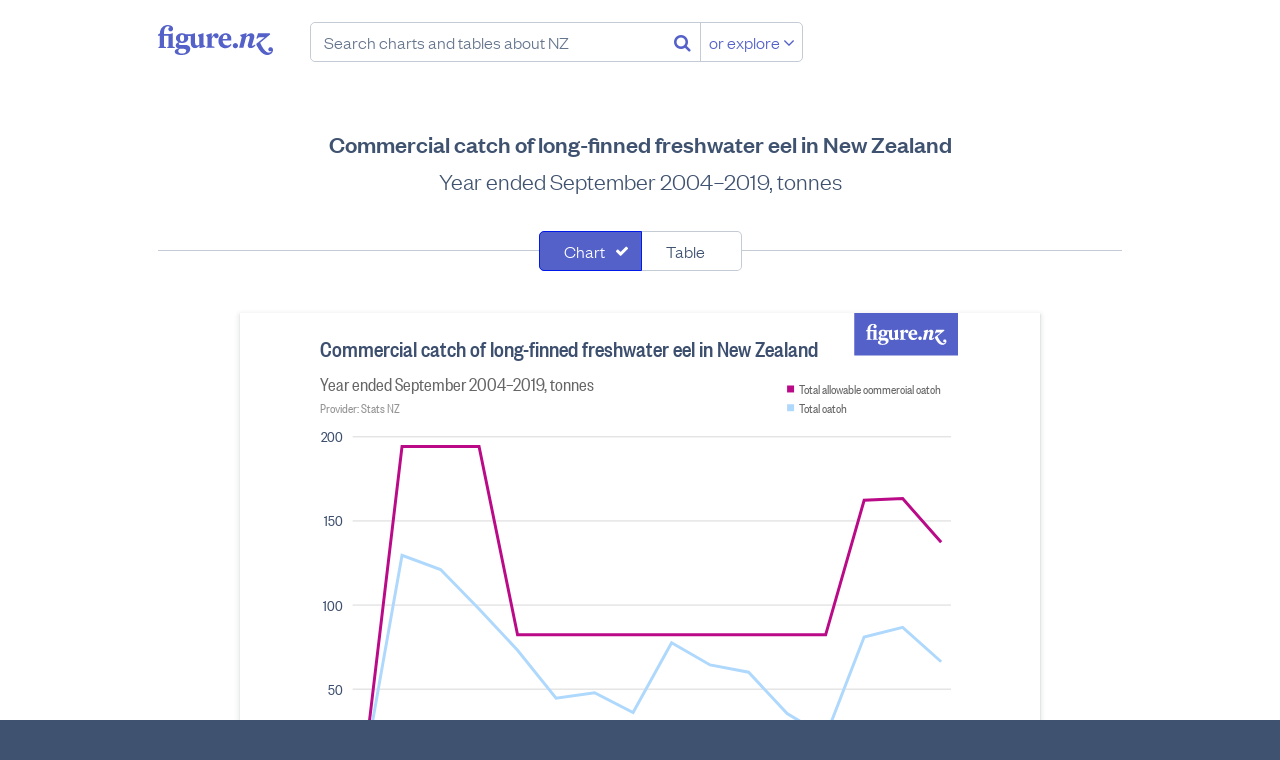

--- FILE ---
content_type: text/html; charset=utf-8
request_url: https://figure.nz/chart/XuZ4uvsOpxD1Tz8E-AUHEk9wxoz5rcCtT
body_size: 37479
content:
<!DOCTYPE html>
<html lang="en-nz" class="no-js blueprint-chart" id="endpoint-chart-view" data-csrf-token="8d02f8e1d0cffc0f25b9019dc063017da112e170520c2fd7f513c2ddee4754dab1c20132c92cf232e52db09c7870dd67beba67a2324be914cc574707d9dfae2a">
    <head>
        <meta charset="utf-8">
        <meta http-equiv="X-UA-Compatible" content="IE=edge" />
        <meta name="viewport" content="width=device-width, initial-scale=1.0">
        <title>Commercial catch of long-finned freshwater eel in New Zealand - Figure.NZ</title>
        <link rel="canonical" href="https://figure.nz/chart/XuZ4uvsOpxD1Tz8E-AUHEk9wxoz5rcCtT">
        <link rel="preload" href="/cdn/fonts/FoundersGroteskWeb-Medium.ddaf33b8b386.woff2" as="font" type="font/woff2" crossorigin>
        <link rel="preload" href="/cdn/fonts/FoundersGroteskWeb-Light.a73e6c8bad29.woff2" as="font" type="font/woff2" crossorigin>
        <link rel="preload" href="/cdn/fonts/FoundersGroteskCondensedWeb-Medium.79cd34ac72d8.woff2" as="font" type="font/woff2" crossorigin>
        <link rel="preload" href="/cdn/fonts/FoundersGroteskWeb-LightItalic.225e02eedf7a.woff2" as="font" type="font/woff2" crossorigin>
        <link rel="preload" href="/cdn/fonts/FoundersGroteskCondensedWeb-Regular.c6f90c024966.woff2" as="font" type="font/woff2" crossorigin>
        <link rel="preload" href="/assets/fonts/fontawesome-webfont.woff2" as="font" media="font/woff2" crossorigin>
        <meta name="keywords" content="" />
        <meta property="og:site_name" content="Figure.NZ">
        <meta property="og:title" content="Commercial catch of long-finned freshwater eel in New Zealand">
        <meta property="og:type" content="website">
        <meta property="og:url" content="https://figure.nz/chart/XuZ4uvsOpxD1Tz8E-AUHEk9wxoz5rcCtT">
        <meta property="og:description" content="Year ended September 2004–2019, tonnes" />
        <meta name="description" content="Year ended September 2004–2019, tonnes" />
        <meta property="og:image" content="https://figure.nz/chart/XuZ4uvsOpxD1Tz8E-AUHEk9wxoz5rcCtT/download">
        <meta property="og:image:type" content="image/png">
        <meta property="og:image:width" content="700">
        <meta property="og:image:height" content="525">
        <meta name="twitter:site" content="@FigureNZ">
        <meta name="twitter:title" content="Commercial catch of long-finned freshwater eel in New Zealand - Figure.NZ">
        <meta name="twitter:card" content="summary_large_image">
        <meta name="twitter:image" content="https://figure.nz/chart/XuZ4uvsOpxD1Tz8E-AUHEk9wxoz5rcCtT/download">
        <meta name="apple-mobile-web-app-title" content="Figure.NZ" />
        <link rel="apple-touch-icon" href="/cdn/img/icons/apple-touch-icon.0edb3a1671cc.png" sizes="180x180">
        <link rel="icon" href="/cdn/img/icons/favicon-32x32.d2664b56c51f.png" sizes="32x32" type="image/png">
        <link rel="icon" href="/cdn/img/icons/favicon-16x16.c4d47e6f1b87.png" sizes="16x16" type="image/png">
        <meta name="theme-color" content="#ffffff">
        <link rel="mask-icon" href="/assets/img/favicons/safari-pinned-tab.svg" color="#5461c8">
        <link rel="manifest" href="/assets/manifest.json" crossorigin="use-credentials">
        <meta name="msapplication-config" content="/assets/browserconfig.xml">
        <link rel="icon" type="image/x-icon" href="/favicon.ico">
        <link rel="stylesheet" href="/cdn/stylesheets/main.ab5addac85d2.css">
        <script nonce="FmgzyxjEXdik-jxM">
        var _rollbarConfig = {
            accessToken: "f7f1cf7040d649bc8ab37c919d33b7aa",
            captureUncaught: true,
            captureUnhandledRejections: true,
            enabled: true,
            verbose: true,
            payload: {
                environment: "production",
                client: {
                    javascript: {
                        source_map_enabled: true,
                        code_version: "2dd5a3ae832154d67f8f6e0bf3c8e4368b6551ab",
                        guess_uncaught_frames: true,
                    },
                },
            },
            captureIp: 'anonymize',
            checkIgnore: function(isUncaught, args, payload) {
                if (typeof(payload.body) === 'object') {
                    if (typeof(payload.body.trace) === 'object') {
                        if  (typeof(payload.body.trace.frames) !== 'undefined') {
                            for (var i = 0; i < payload.body.trace.frames.length; i++) {
                                var frame = payload.body.trace.frames[i];
                                if (frame.filename.startsWith('safari-extension')) return true;
                                if (frame.filename.startsWith('chrome-extension')) return true;
                            }
                        }
                    }
                }

                return false;
            }
        };
        // Rollbar Snippet
        !function(r){function e(n){if(o[n])return o[n].exports;var t=o[n]={exports:{},id:n,loaded:!1};return r[n].call(t.exports,t,t.exports,e),t.loaded=!0,t.exports}var o={};return e.m=r,e.c=o,e.p="",e(0)}([function(r,e,o){"use strict";var n=o(1),t=o(4);_rollbarConfig=_rollbarConfig||{},_rollbarConfig.rollbarJsUrl=_rollbarConfig.rollbarJsUrl||"https://cdnjs.cloudflare.com/ajax/libs/rollbar.js/2.4.4/rollbar.min.js",_rollbarConfig.async=void 0===_rollbarConfig.async||_rollbarConfig.async;var a=n.setupShim(window,_rollbarConfig),l=t(_rollbarConfig);window.rollbar=n.Rollbar,a.loadFull(window,document,!_rollbarConfig.async,_rollbarConfig,l)},function(r,e,o){"use strict";function n(r){return function(){try{return r.apply(this,arguments)}catch(r){try{console.error("[Rollbar]: Internal error",r)}catch(r){}}}}function t(r,e){this.options=r,this._rollbarOldOnError=null;var o=s++;this.shimId=function(){return o},"undefined"!=typeof window&&window._rollbarShims&&(window._rollbarShims[o]={handler:e,messages:[]})}function a(r,e){if(r){var o=e.globalAlias||"Rollbar";if("object"==typeof r[o])return r[o];r._rollbarShims={},r._rollbarWrappedError=null;var t=new p(e);return n(function(){e.captureUncaught&&(t._rollbarOldOnError=r.onerror,i.captureUncaughtExceptions(r,t,!0),i.wrapGlobals(r,t,!0)),e.captureUnhandledRejections&&i.captureUnhandledRejections(r,t,!0);var n=e.autoInstrument;return e.enabled!==!1&&(void 0===n||n===!0||"object"==typeof n&&n.network)&&r.addEventListener&&(r.addEventListener("load",t.captureLoad.bind(t)),r.addEventListener("DOMContentLoaded",t.captureDomContentLoaded.bind(t))),r[o]=t,t})()}}function l(r){return n(function(){var e=this,o=Array.prototype.slice.call(arguments,0),n={shim:e,method:r,args:o,ts:new Date};window._rollbarShims[this.shimId()].messages.push(n)})}var i=o(2),s=0,d=o(3),c=function(r,e){return new t(r,e)},p=function(r){return new d(c,r)};t.prototype.loadFull=function(r,e,o,t,a){var l=function(){var e;if(void 0===r._rollbarDidLoad){e=new Error("rollbar.js did not load");for(var o,n,t,l,i=0;o=r._rollbarShims[i++];)for(o=o.messages||[];n=o.shift();)for(t=n.args||[],i=0;i<t.length;++i)if(l=t[i],"function"==typeof l){l(e);break}}"function"==typeof a&&a(e)},i=!1,s=e.createElement("script"),d=e.getElementsByTagName("script")[0],c=d.parentNode;s.crossOrigin="",s.src=t.rollbarJsUrl,o||(s.async=!0),s.onload=s.onreadystatechange=n(function(){if(!(i||this.readyState&&"loaded"!==this.readyState&&"complete"!==this.readyState)){s.onload=s.onreadystatechange=null;try{c.removeChild(s)}catch(r){}i=!0,l()}}),c.insertBefore(s,d)},t.prototype.wrap=function(r,e,o){try{var n;if(n="function"==typeof e?e:function(){return e||{}},"function"!=typeof r)return r;if(r._isWrap)return r;if(!r._rollbar_wrapped&&(r._rollbar_wrapped=function(){o&&"function"==typeof o&&o.apply(this,arguments);try{return r.apply(this,arguments)}catch(o){var e=o;throw e&&("string"==typeof e&&(e=new String(e)),e._rollbarContext=n()||{},e._rollbarContext._wrappedSource=r.toString(),window._rollbarWrappedError=e),e}},r._rollbar_wrapped._isWrap=!0,r.hasOwnProperty))for(var t in r)r.hasOwnProperty(t)&&(r._rollbar_wrapped[t]=r[t]);return r._rollbar_wrapped}catch(e){return r}};for(var u="log,debug,info,warn,warning,error,critical,global,configure,handleUncaughtException,handleUnhandledRejection,captureEvent,captureDomContentLoaded,captureLoad".split(","),f=0;f<u.length;++f)t.prototype[u[f]]=l(u[f]);r.exports={setupShim:a,Rollbar:p}},function(r,e){"use strict";function o(r,e,o){if(r){var t;if("function"==typeof e._rollbarOldOnError)t=e._rollbarOldOnError;else if(r.onerror){for(t=r.onerror;t._rollbarOldOnError;)t=t._rollbarOldOnError;e._rollbarOldOnError=t}var a=function(){var o=Array.prototype.slice.call(arguments,0);n(r,e,t,o)};o&&(a._rollbarOldOnError=t),r.onerror=a}}function n(r,e,o,n){r._rollbarWrappedError&&(n[4]||(n[4]=r._rollbarWrappedError),n[5]||(n[5]=r._rollbarWrappedError._rollbarContext),r._rollbarWrappedError=null),e.handleUncaughtException.apply(e,n),o&&o.apply(r,n)}function t(r,e,o){if(r){"function"==typeof r._rollbarURH&&r._rollbarURH.belongsToShim&&r.removeEventListener("unhandledrejection",r._rollbarURH);var n=function(r){var o,n,t;try{o=r.reason}catch(r){o=void 0}try{n=r.promise}catch(r){n="[unhandledrejection] error getting `promise` from event"}try{t=r.detail,!o&&t&&(o=t.reason,n=t.promise)}catch(r){t="[unhandledrejection] error getting `detail` from event"}o||(o="[unhandledrejection] error getting `reason` from event"),e&&e.handleUnhandledRejection&&e.handleUnhandledRejection(o,n)};n.belongsToShim=o,r._rollbarURH=n,r.addEventListener("unhandledrejection",n)}}function a(r,e,o){if(r){var n,t,a="EventTarget,Window,Node,ApplicationCache,AudioTrackList,ChannelMergerNode,CryptoOperation,EventSource,FileReader,HTMLUnknownElement,IDBDatabase,IDBRequest,IDBTransaction,KeyOperation,MediaController,MessagePort,ModalWindow,Notification,SVGElementInstance,Screen,TextTrack,TextTrackCue,TextTrackList,WebSocket,WebSocketWorker,Worker,XMLHttpRequest,XMLHttpRequestEventTarget,XMLHttpRequestUpload".split(",");for(n=0;n<a.length;++n)t=a[n],r[t]&&r[t].prototype&&l(e,r[t].prototype,o)}}function l(r,e,o){if(e.hasOwnProperty&&e.hasOwnProperty("addEventListener")){for(var n=e.addEventListener;n._rollbarOldAdd&&n.belongsToShim;)n=n._rollbarOldAdd;var t=function(e,o,t){n.call(this,e,r.wrap(o),t)};t._rollbarOldAdd=n,t.belongsToShim=o,e.addEventListener=t;for(var a=e.removeEventListener;a._rollbarOldRemove&&a.belongsToShim;)a=a._rollbarOldRemove;var l=function(r,e,o){a.call(this,r,e&&e._rollbar_wrapped||e,o)};l._rollbarOldRemove=a,l.belongsToShim=o,e.removeEventListener=l}}r.exports={captureUncaughtExceptions:o,captureUnhandledRejections:t,wrapGlobals:a}},function(r,e){"use strict";function o(r,e){this.impl=r(e,this),this.options=e,n(o.prototype)}function n(r){for(var e=function(r){return function(){var e=Array.prototype.slice.call(arguments,0);if(this.impl[r])return this.impl[r].apply(this.impl,e)}},o="log,debug,info,warn,warning,error,critical,global,configure,handleUncaughtException,handleUnhandledRejection,_createItem,wrap,loadFull,shimId,captureEvent,captureDomContentLoaded,captureLoad".split(","),n=0;n<o.length;n++)r[o[n]]=e(o[n])}o.prototype._swapAndProcessMessages=function(r,e){this.impl=r(this.options);for(var o,n,t;o=e.shift();)n=o.method,t=o.args,this[n]&&"function"==typeof this[n]&&("captureDomContentLoaded"===n||"captureLoad"===n?this[n].apply(this,[t[0],o.ts]):this[n].apply(this,t));return this},r.exports=o},function(r,e){"use strict";r.exports=function(r){return function(e){if(!e&&!window._rollbarInitialized){r=r||{};for(var o,n,t=r.globalAlias||"Rollbar",a=window.rollbar,l=function(r){return new a(r)},i=0;o=window._rollbarShims[i++];)n||(n=o.handler),o.handler._swapAndProcessMessages(l,o.messages);window[t]=n,window._rollbarInitialized=!0}}}}]);
        // End Rollbar Snippet
    </script>
    <script nonce="FmgzyxjEXdik-jxM">
        window.canUseLocalStorage = function () {
            try {
                window.localStorage.setItem('__test_localstorage', 'gracefully');
                window.localStorage.removeItem('__test_localstorage');
                return true;
            } catch (e) {
                return false;
            }
        };

        if (!window.canUseLocalStorage()) {
            var data = {},
                undef;
            Object.assign(window.localStorage, {
                setItem     : function(id, val) { return data[id] = String(val); },
                getItem     : function(id) { return data.hasOwnProperty(id) ? data[id] : undef; },
                removeItem  : function(id) { return delete data[id]; },
                clear       : function() { return data = {}; }
            });
        }
    </script>
    <script type="text/javascript" nonce="FmgzyxjEXdik-jxM">
    /*! modernizr 3.6.0 (Custom Build) | MIT *
     * https://modernizr.com/download/?-smil-svg-touchevents-setclasses !*/
    !function(e,n,t){function o(e,n){return typeof e===n}function s(){var e,n,t,s,a,i,r;for(var l in c)if(c.hasOwnProperty(l)){if(e=[],n=c[l],n.name&&(e.push(n.name.toLowerCase()),n.options&&n.options.aliases&&n.options.aliases.length))for(t=0;t<n.options.aliases.length;t++)e.push(n.options.aliases[t].toLowerCase());for(s=o(n.fn,"function")?n.fn():n.fn,a=0;a<e.length;a++)i=e[a],r=i.split("."),1===r.length?Modernizr[r[0]]=s:(!Modernizr[r[0]]||Modernizr[r[0]]instanceof Boolean||(Modernizr[r[0]]=new Boolean(Modernizr[r[0]])),Modernizr[r[0]][r[1]]=s),f.push((s?"":"no-")+r.join("-"))}}function a(e){var n=u.className,t=Modernizr._config.classPrefix||"";if(p&&(n=n.baseVal),Modernizr._config.enableJSClass){var o=new RegExp("(^|\\s)"+t+"no-js(\\s|$)");n=n.replace(o,"$1"+t+"js$2")}Modernizr._config.enableClasses&&(n+=" "+t+e.join(" "+t),p?u.className.baseVal=n:u.className=n)}function i(){return"function"!=typeof n.createElement?n.createElement(arguments[0]):p?n.createElementNS.call(n,"http://www.w3.org/2000/svg",arguments[0]):n.createElement.apply(n,arguments)}function r(){var e=n.body;return e||(e=i(p?"svg":"body"),e.fake=!0),e}function l(e,t,o,s){var a,l,f,c,d="modernizr",p=i("div"),m=r();if(parseInt(o,10))for(;o--;)f=i("div"),f.id=s?s[o]:d+(o+1),p.appendChild(f);return a=i("style"),a.type="text/css",a.id="s"+d,(m.fake?m:p).appendChild(a),m.appendChild(p),a.styleSheet?a.styleSheet.cssText=e:a.appendChild(n.createTextNode(e)),p.id=d,m.fake&&(m.style.background="",m.style.overflow="hidden",c=u.style.overflow,u.style.overflow="hidden",u.appendChild(m)),l=t(p,e),m.fake?(m.parentNode.removeChild(m),u.style.overflow=c,u.offsetHeight):p.parentNode.removeChild(p),!!l}var f=[],c=[],d={_version:"3.6.0",_config:{classPrefix:"",enableClasses:!0,enableJSClass:!0,usePrefixes:!0},_q:[],on:function(e,n){var t=this;setTimeout(function(){n(t[e])},0)},addTest:function(e,n,t){c.push({name:e,fn:n,options:t})},addAsyncTest:function(e){c.push({name:null,fn:e})}},Modernizr=function(){};Modernizr.prototype=d,Modernizr=new Modernizr;var u=n.documentElement,p="svg"===u.nodeName.toLowerCase(),m=d._config.usePrefixes?" -webkit- -moz- -o- -ms- ".split(" "):["",""];d._prefixes=m;var h={}.toString;Modernizr.addTest("smil",function(){return!!n.createElementNS&&/SVGAnimate/.test(h.call(n.createElementNS("http://www.w3.org/2000/svg","animate")))});var v=d.testStyles=l;Modernizr.addTest("touchevents",function(){var t;if("ontouchstart"in e||e.DocumentTouch&&n instanceof DocumentTouch)t=!0;else{var o=["@media (",m.join("touch-enabled),("),"heartz",")","{#modernizr{top:9px;position:absolute}}"].join("");v(o,function(e){t=9===e.offsetTop})}return t}),Modernizr.addTest("svg",!!n.createElementNS&&!!n.createElementNS("http://www.w3.org/2000/svg","svg").createSVGRect),s(),a(f),delete d.addTest,delete d.addAsyncTest;for(var g=0;g<Modernizr._q.length;g++)Modernizr._q[g]();e.Modernizr=Modernizr}(window,document);
    </script>
    <script nonce="FmgzyxjEXdik-jxM">
    (function(){
            var t,i,e,n=window,o=document,a=arguments,s="script",r=["config","track","identify","visit","push","call","trackForm","trackClick"],c=function(){var t,i=this;for(i._e=[],t=0;r.length>t;t++)(function(t){i[t]=function(){return i._e.push([t].concat(Array.prototype.slice.call(arguments,0))),i}})(r[t])};for(n._w=n._w||{},t=0;a.length>t;t++)n._w[a[t]]=n[a[t]]=n[a[t]]||new c;i=o.createElement(s),i.async=1,i.src="https://static.woopra.com/js/w.js",e=o.getElementsByTagName(s)[0],e.parentNode.insertBefore(i,e)
    })("woopra");
    woopra.config({
        domain: 'figure.nz',
        hide_campaign: true,
        protocol: 'https',
    });
    woopra.track();
    </script>
        
    </head>
    <body>
        <a class="l-skip-to-content l-skip-to-main-content" href="#main-content">Skip to main content</a>
        




<div class="navbar-wrapper">
    <header class="navbar">
        <div class="figurenz-menu">
            <a href="/" class="figurenz-logo">Figure.nz</a>
            <form class="figurenz-tagline navsearch" action="/search/" id="search-box" role="search">
                <input class="form-input form-search navsearch-input" value="" type="text" placeholder="Search charts and tables about NZ" />
                <button class="no-button navsearch-button" aria-label="Search"><i class="fa fa-search"></i></button>
                <button class="button button-secondary navsearch-button navsearch-button-secondary">or explore <i class="fa fa-angle-down"></i></button>
            </form>
        </div>

        <div class="usermenu" id="user-menu"></div>
    </header>
</div>

    <main id="main-content">
        
            
                
            

            <div id="chart-view-new" class="content-width">
        <h1 class="l-content-title">Commercial catch of long-finned freshwater eel in New Zealand</h1>
        <h2 class="l-content-subtitle">Year ended September 2004–2019, tonnes</h2>

        
        <div id="chart-view">
            <div class="chart-view-component chart-and-table">
            
                <form class="l-searchfilter" name="search-filter">
                    <div class="segcontrol">
                        <div class="segcontrol-segment">
                            <input
                                type="checkbox"
                                checked="checked"
                                class="segcontrol-multi"
                                id="filter0"
                                value="chart"
                            />
                            <label
                                class="segcontrol-button"
                                for="filter0"
                            >
                                Chart
                            </label>
                        </div>
                        <div class="segcontrol-segment">
                            <input
                                type="checkbox"
                                
                                class="segcontrol-multi"
                                id="filter1"
                                value="table"
                            />
                            <label
                                class="segcontrol-button"
                                for="filter1"
                            >
                                Table
                            </label>
                        </div>
                    </div>
                </form>
            
                <div class="responsive-container responsive-container-horizontal">
                    <div class="svg-container chart-kind-multi_line chart-shape-regular">
                        <div><svg width="100%" height="525" viewBox="0 0 700 525" version="1.1" xmlns="http://www.w3.org/2000/svg"><rect width="100%" height="100%" fill="#fff"/><path style="fill:#5461c8" fill-rule="evenodd" d="M567 0h105v43H567V0zm23.885 26.553l-1.344-.44v-9.226h-.5l-1.66.464h-4.077v-.857c0-3.06 1.184-4.59 2.823-4.59.478 0 .957.21 1.16.58-.522.232-.955.788-.955 1.437 0 .928.707 1.576 1.618 1.576.98 0 1.753-.81 1.753-1.807 0-1.74-1.547-2.69-3.756-2.69-2.846 0-5.578 2.11-5.646 6.073l-1.298.672v.81h1.298v7.604l-.934.416v.65h5.282v-.673l-1.343-.44v-7.557h3.233v7.603l-.933.416v.65h5.282v-.673zm5.166-3.802c-.91 0-1.48-.787-1.48-2.41 0-1.622.57-2.41 1.48-2.41.935 0 1.48.788 1.48 2.41 0 1.623-.545 2.41-1.48 2.41zm-2.685 6.746c0-.74.5-1.252 1.092-1.576h2.323c1.548 0 2.186.44 2.186 1.32 0 1.485-1.344 2.087-3.028 2.087-1.55 0-2.573-.626-2.573-1.83zm2.322 2.828c3.142 0 6.125-1.46 6.125-4.288 0-2.063-1.594-2.874-3.757-2.874h-3.392c-.57 0-.957-.302-.957-.788 0-.417.296-.65.638-.81.524.138 1.093.23 1.707.23 2.62 0 4.35-1.483 4.35-3.453 0-.533-.16-1.066-.478-1.552h2.322v5.145c0 2.503 1.48 3.523 2.983 3.523 1.092 0 2.254-.602 2.96-1.76h.09l.137 1.668h.41l3.552-.788v-.487l-1.184-1.067v-8.136h-.5l-3.462 1.136v.487l.956 1.297v5.216c-.41.417-.91.533-1.457.533-1.003 0-1.48-.65-1.48-1.924v-6.745h-.5l-2.12.696h-3.96c-.683-.44-1.594-.696-2.62-.696-2.617 0-4.347 1.484-4.347 3.454 0 1.252.706 2.318 1.89 2.92-1.14.303-2.027 1.16-2.027 2.25 0 1.274.91 1.993 2.117 2.155v.07c-1.548.23-2.823.834-2.823 2.086 0 1.74 2.186 2.504 4.827 2.504zM617.064 19.6v-2.713h-.48l-3.46 1.136v.487l.957 1.297v6.352l-.933.416v.65H619v-.72l-1.936-.44V20.62c.454-.813 1.07-1.554 1.64-1.81 0 .95.59 1.624 1.547 1.624.82 0 1.595-.65 1.595-1.693 0-1.134-.73-1.853-1.868-1.853-1.502 0-2.435 1.553-2.823 2.712h-.09zm7.67 1.274c.183-1.97.957-2.92 1.96-2.92 1.07 0 1.365.973 1.365 2.062 0 .37-.024.672-.07.858h-3.255zm3.188 4.612c-1.867 0-3.187-1.414-3.233-3.523h6.033c.09-.44.114-.88.114-1.25 0-2.39-1.64-3.826-3.87-3.826-2.756 0-5.237 2.086-5.237 5.447 0 3.314 2.3 5.122 4.94 5.122 1.8 0 3.484-.927 4.28-2.55l-.478-.486c-.842.81-1.616 1.066-2.55 1.066zm5.69-1.784c-.978 0-1.798.834-1.798 1.877 0 1.02.82 1.83 1.8 1.83 1 0 1.843-.81 1.843-1.83 0-1.044-.842-1.878-1.844-1.878zm25.796 5.7c-.16.72-1.07 1.253-1.958 1.253-2.254 0-4.6-3.43-6.147-7.046l7.103-5.912-.41-.81h-8.173l-1.16 3.66.523.28 1.23-1.16h4.074l-6.056 4.868c1.708 3.964 4.44 7.788 7.81 7.788 2.094 0 4.12-1.414 4.12-3.662 0-1.16-.797-1.9-1.753-1.9-.864 0-1.57.67-1.57 1.575 0 .765.547 1.39 1.412 1.39.364 0 .75-.138.956-.324zm-18.01-10.522l.388-1.993h-.683l-3.78 1.136-.136.487 1.116 1.112-1.89 7.603h3.005l1.935-7.394c.433-.463 1.048-.973 1.753-.973.82 0 1.025.626.797 1.484l-1.206 4.38c-.478 1.716.34 2.736 1.98 2.736 1.184 0 2.39-.74 3.347-1.923l-.364-.65c-.774.534-1.593.95-2.254.905l1.616-5.47c.592-1.97-.386-3.43-2.14-3.43-1.297 0-2.64.926-3.392 1.992h-.09z"/><g class="type-group" data-series="[{&quot;value&quot;:1,&quot;Cell X&quot;:6,&quot;Cell Y&quot;:2462,&quot;Year ended September&quot;:&quot;2004&quot;,&quot;Measure&quot;:&quot;Total allowable commercial catch&quot;,&quot;Species&quot;:&quot;long-finned freshwater eel&quot;,&quot;Source&quot;:&quot;Environmental Accounts&quot;,&quot;index&quot;:0},{&quot;value&quot;:0.2,&quot;Cell X&quot;:6,&quot;Cell Y&quot;:2461,&quot;Year ended September&quot;:&quot;2004&quot;,&quot;Measure&quot;:&quot;Total catch&quot;,&quot;Species&quot;:&quot;long-finned freshwater eel&quot;,&quot;Source&quot;:&quot;Environmental Accounts&quot;,&quot;index&quot;:1},{&quot;value&quot;:194,&quot;Cell X&quot;:6,&quot;Cell Y&quot;:2465,&quot;Year ended September&quot;:&quot;2005&quot;,&quot;Measure&quot;:&quot;Total allowable commercial catch&quot;,&quot;Species&quot;:&quot;long-finned freshwater eel&quot;,&quot;Source&quot;:&quot;Environmental Accounts&quot;,&quot;index&quot;:2},{&quot;value&quot;:129.3,&quot;Cell X&quot;:6,&quot;Cell Y&quot;:2464,&quot;Year ended September&quot;:&quot;2005&quot;,&quot;Measure&quot;:&quot;Total catch&quot;,&quot;Species&quot;:&quot;long-finned freshwater eel&quot;,&quot;Source&quot;:&quot;Environmental Accounts&quot;,&quot;index&quot;:3},{&quot;value&quot;:194,&quot;Cell X&quot;:6,&quot;Cell Y&quot;:2468,&quot;Year ended September&quot;:&quot;2006&quot;,&quot;Measure&quot;:&quot;Total allowable commercial catch&quot;,&quot;Species&quot;:&quot;long-finned freshwater eel&quot;,&quot;Source&quot;:&quot;Environmental Accounts&quot;,&quot;index&quot;:4},{&quot;value&quot;:120.8,&quot;Cell X&quot;:6,&quot;Cell Y&quot;:2467,&quot;Year ended September&quot;:&quot;2006&quot;,&quot;Measure&quot;:&quot;Total catch&quot;,&quot;Species&quot;:&quot;long-finned freshwater eel&quot;,&quot;Source&quot;:&quot;Environmental Accounts&quot;,&quot;index&quot;:5},{&quot;value&quot;:194,&quot;Cell X&quot;:6,&quot;Cell Y&quot;:2471,&quot;Year ended September&quot;:&quot;2007&quot;,&quot;Measure&quot;:&quot;Total allowable commercial catch&quot;,&quot;Species&quot;:&quot;long-finned freshwater eel&quot;,&quot;Source&quot;:&quot;Environmental Accounts&quot;,&quot;index&quot;:6},{&quot;value&quot;:97.4,&quot;Cell X&quot;:6,&quot;Cell Y&quot;:2470,&quot;Year ended September&quot;:&quot;2007&quot;,&quot;Measure&quot;:&quot;Total catch&quot;,&quot;Species&quot;:&quot;long-finned freshwater eel&quot;,&quot;Source&quot;:&quot;Environmental Accounts&quot;,&quot;index&quot;:7},{&quot;value&quot;:82,&quot;Cell X&quot;:6,&quot;Cell Y&quot;:2474,&quot;Year ended September&quot;:&quot;2008&quot;,&quot;Measure&quot;:&quot;Total allowable commercial catch&quot;,&quot;Species&quot;:&quot;long-finned freshwater eel&quot;,&quot;Source&quot;:&quot;Environmental Accounts&quot;,&quot;index&quot;:8},{&quot;value&quot;:72.8,&quot;Cell X&quot;:6,&quot;Cell Y&quot;:2473,&quot;Year ended September&quot;:&quot;2008&quot;,&quot;Measure&quot;:&quot;Total catch&quot;,&quot;Species&quot;:&quot;long-finned freshwater eel&quot;,&quot;Source&quot;:&quot;Environmental Accounts&quot;,&quot;index&quot;:9},{&quot;value&quot;:82,&quot;Cell X&quot;:6,&quot;Cell Y&quot;:2477,&quot;Year ended September&quot;:&quot;2009&quot;,&quot;Measure&quot;:&quot;Total allowable commercial catch&quot;,&quot;Species&quot;:&quot;long-finned freshwater eel&quot;,&quot;Source&quot;:&quot;Environmental Accounts&quot;,&quot;index&quot;:10},{&quot;value&quot;:44.4,&quot;Cell X&quot;:6,&quot;Cell Y&quot;:2476,&quot;Year ended September&quot;:&quot;2009&quot;,&quot;Measure&quot;:&quot;Total catch&quot;,&quot;Species&quot;:&quot;long-finned freshwater eel&quot;,&quot;Source&quot;:&quot;Environmental Accounts&quot;,&quot;index&quot;:11},{&quot;value&quot;:82,&quot;Cell X&quot;:6,&quot;Cell Y&quot;:2480,&quot;Year ended September&quot;:&quot;2010&quot;,&quot;Measure&quot;:&quot;Total allowable commercial catch&quot;,&quot;Species&quot;:&quot;long-finned freshwater eel&quot;,&quot;Source&quot;:&quot;Environmental Accounts&quot;,&quot;index&quot;:12},{&quot;value&quot;:47.6,&quot;Cell X&quot;:6,&quot;Cell Y&quot;:2479,&quot;Year ended September&quot;:&quot;2010&quot;,&quot;Measure&quot;:&quot;Total catch&quot;,&quot;Species&quot;:&quot;long-finned freshwater eel&quot;,&quot;Source&quot;:&quot;Environmental Accounts&quot;,&quot;index&quot;:13},{&quot;value&quot;:82,&quot;Cell X&quot;:6,&quot;Cell Y&quot;:2483,&quot;Year ended September&quot;:&quot;2011&quot;,&quot;Measure&quot;:&quot;Total allowable commercial catch&quot;,&quot;Species&quot;:&quot;long-finned freshwater eel&quot;,&quot;Source&quot;:&quot;Environmental Accounts&quot;,&quot;index&quot;:14},{&quot;value&quot;:35.8,&quot;Cell X&quot;:6,&quot;Cell Y&quot;:2482,&quot;Year ended September&quot;:&quot;2011&quot;,&quot;Measure&quot;:&quot;Total catch&quot;,&quot;Species&quot;:&quot;long-finned freshwater eel&quot;,&quot;Source&quot;:&quot;Environmental Accounts&quot;,&quot;index&quot;:15},{&quot;value&quot;:82,&quot;Cell X&quot;:6,&quot;Cell Y&quot;:2486,&quot;Year ended September&quot;:&quot;2012&quot;,&quot;Measure&quot;:&quot;Total allowable commercial catch&quot;,&quot;Species&quot;:&quot;long-finned freshwater eel&quot;,&quot;Source&quot;:&quot;Environmental Accounts&quot;,&quot;index&quot;:16},{&quot;value&quot;:77.3,&quot;Cell X&quot;:6,&quot;Cell Y&quot;:2485,&quot;Year ended September&quot;:&quot;2012&quot;,&quot;Measure&quot;:&quot;Total catch&quot;,&quot;Species&quot;:&quot;long-finned freshwater eel&quot;,&quot;Source&quot;:&quot;Environmental Accounts&quot;,&quot;index&quot;:17},{&quot;value&quot;:82,&quot;Cell X&quot;:6,&quot;Cell Y&quot;:2489,&quot;Year ended September&quot;:&quot;2013&quot;,&quot;Measure&quot;:&quot;Total allowable commercial catch&quot;,&quot;Species&quot;:&quot;long-finned freshwater eel&quot;,&quot;Source&quot;:&quot;Environmental Accounts&quot;,&quot;index&quot;:18},{&quot;value&quot;:64.1,&quot;Cell X&quot;:6,&quot;Cell Y&quot;:2488,&quot;Year ended September&quot;:&quot;2013&quot;,&quot;Measure&quot;:&quot;Total catch&quot;,&quot;Species&quot;:&quot;long-finned freshwater eel&quot;,&quot;Source&quot;:&quot;Environmental Accounts&quot;,&quot;index&quot;:19},{&quot;value&quot;:82,&quot;Cell X&quot;:6,&quot;Cell Y&quot;:2492,&quot;Year ended September&quot;:&quot;2014&quot;,&quot;Measure&quot;:&quot;Total allowable commercial catch&quot;,&quot;Species&quot;:&quot;long-finned freshwater eel&quot;,&quot;Source&quot;:&quot;Environmental Accounts&quot;,&quot;index&quot;:20},{&quot;value&quot;:59.8,&quot;Cell X&quot;:6,&quot;Cell Y&quot;:2491,&quot;Year ended September&quot;:&quot;2014&quot;,&quot;Measure&quot;:&quot;Total catch&quot;,&quot;Species&quot;:&quot;long-finned freshwater eel&quot;,&quot;Source&quot;:&quot;Environmental Accounts&quot;,&quot;index&quot;:21},{&quot;value&quot;:82,&quot;Cell X&quot;:6,&quot;Cell Y&quot;:2495,&quot;Year ended September&quot;:&quot;2015&quot;,&quot;Measure&quot;:&quot;Total allowable commercial catch&quot;,&quot;Species&quot;:&quot;long-finned freshwater eel&quot;,&quot;Source&quot;:&quot;Environmental Accounts&quot;,&quot;index&quot;:22},{&quot;value&quot;:35.2,&quot;Cell X&quot;:6,&quot;Cell Y&quot;:2494,&quot;Year ended September&quot;:&quot;2015&quot;,&quot;Measure&quot;:&quot;Total catch&quot;,&quot;Species&quot;:&quot;long-finned freshwater eel&quot;,&quot;Source&quot;:&quot;Environmental Accounts&quot;,&quot;index&quot;:23},{&quot;value&quot;:82,&quot;Cell X&quot;:6,&quot;Cell Y&quot;:2498,&quot;Year ended September&quot;:&quot;2016&quot;,&quot;Measure&quot;:&quot;Total allowable commercial catch&quot;,&quot;Species&quot;:&quot;long-finned freshwater eel&quot;,&quot;Source&quot;:&quot;Environmental Accounts&quot;,&quot;index&quot;:24},{&quot;value&quot;:21.5,&quot;Cell X&quot;:6,&quot;Cell Y&quot;:2497,&quot;Year ended September&quot;:&quot;2016&quot;,&quot;Measure&quot;:&quot;Total catch&quot;,&quot;Species&quot;:&quot;long-finned freshwater eel&quot;,&quot;Source&quot;:&quot;Environmental Accounts&quot;,&quot;index&quot;:25},{&quot;value&quot;:162,&quot;Cell X&quot;:6,&quot;Cell Y&quot;:2501,&quot;Year ended September&quot;:&quot;2017&quot;,&quot;Measure&quot;:&quot;Total allowable commercial catch&quot;,&quot;Species&quot;:&quot;long-finned freshwater eel&quot;,&quot;Source&quot;:&quot;Environmental Accounts&quot;,&quot;index&quot;:26},{&quot;value&quot;:80.7,&quot;Cell X&quot;:6,&quot;Cell Y&quot;:2500,&quot;Year ended September&quot;:&quot;2017&quot;,&quot;Measure&quot;:&quot;Total catch&quot;,&quot;Species&quot;:&quot;long-finned freshwater eel&quot;,&quot;Source&quot;:&quot;Environmental Accounts&quot;,&quot;index&quot;:27},{&quot;value&quot;:163,&quot;Cell X&quot;:6,&quot;Cell Y&quot;:2504,&quot;Year ended September&quot;:&quot;2018&quot;,&quot;Measure&quot;:&quot;Total allowable commercial catch&quot;,&quot;Species&quot;:&quot;long-finned freshwater eel&quot;,&quot;Source&quot;:&quot;Environmental Accounts&quot;,&quot;index&quot;:28},{&quot;value&quot;:86.4,&quot;Cell X&quot;:6,&quot;Cell Y&quot;:2503,&quot;Year ended September&quot;:&quot;2018&quot;,&quot;Measure&quot;:&quot;Total catch&quot;,&quot;Species&quot;:&quot;long-finned freshwater eel&quot;,&quot;Source&quot;:&quot;Environmental Accounts&quot;,&quot;index&quot;:29},{&quot;value&quot;:137,&quot;Cell X&quot;:6,&quot;Cell Y&quot;:2507,&quot;Year ended September&quot;:&quot;2019&quot;,&quot;Measure&quot;:&quot;Total allowable commercial catch&quot;,&quot;Species&quot;:&quot;long-finned freshwater eel&quot;,&quot;Source&quot;:&quot;Environmental Accounts&quot;,&quot;index&quot;:30},{&quot;value&quot;:66,&quot;Cell X&quot;:6,&quot;Cell Y&quot;:2506,&quot;Year ended September&quot;:&quot;2019&quot;,&quot;Measure&quot;:&quot;Total catch&quot;,&quot;Species&quot;:&quot;long-finned freshwater eel&quot;,&quot;Source&quot;:&quot;Environmental Accounts&quot;,&quot;index&quot;:31}]" data-primary="&quot;Year ended September&quot;" data-group="&quot;Measure&quot;"><path class="background" style="fill:none" d="M59 95h606v371H59z"/><g class="type-group axes"><path class="background" style="fill:none" d="M59 125h606v341H59z"/><g class="type-group"><g class="type-rule"><path style="fill:none;stroke:#d8d8d8;stroke-width:1;opacity:1" d="M59 466.5h606M59 381.25h606M59 296h606M59 210.75h606M59 125.5h606"/></g><g class="type-rule"><path style="fill:none;stroke:#000;stroke-width:1;opacity:1" d="M59 125.5"/></g><g class="type-text" text-anchor="end"><text x="-10" y="341.5" dy=".35em" style="fill:#3d4f6e;opacity:1;font:300 16px 'FoundersGroteskCondensed','Helvetica Neue',Helvetica,Arial,sans-serif" transform="translate(59 125)">0</text><text x="-10" y="256.25" dy=".35em" style="fill:#3d4f6e;opacity:1;font:300 16px 'FoundersGroteskCondensed','Helvetica Neue',Helvetica,Arial,sans-serif" transform="translate(59 125)">50</text><text x="-10" y="171" dy=".35em" style="fill:#3d4f6e;opacity:1;font:300 16px 'FoundersGroteskCondensed','Helvetica Neue',Helvetica,Arial,sans-serif" transform="translate(59 125)">100</text><text x="-10" y="85.75" dy=".35em" style="fill:#3d4f6e;opacity:1;font:300 16px 'FoundersGroteskCondensed','Helvetica Neue',Helvetica,Arial,sans-serif" transform="translate(59 125)">150</text><text x="-10" y=".5" dy=".35em" style="fill:#3d4f6e;opacity:1;font:300 16px 'FoundersGroteskCondensed','Helvetica Neue',Helvetica,Arial,sans-serif" transform="translate(59 125)">200</text></g><path d="M59.5 125.5v341" style="fill:none;stroke:transparent;stroke-width:1" class="type-path"/></g><text x="-33" y="-102" text-anchor="start" dy=".9em" style="fill:#3d4f6e;font:400 24px 'FoundersGroteskCondensedMedium'" transform="translate(59 125)" class="type-text title">Commercial catch of long-finned freshwater eel in New Zealand</text><text x="-33" y="-64" text-anchor="start" dy=".9em" style="fill:#666;font:300 20px 'FoundersGroteskCondensed'" transform="translate(59 125)" class="type-text subtitle">Year ended September 2004–2019, tonnes</text><text x="-33" y="-36" text-anchor="start" dy=".9em" style="fill:#949494;font:300 14px 'FoundersGroteskCondensed'" transform="translate(59 125)" class="type-text provider">Provider: Stats NZ</text><g class="type-group"><path d="M70 464.295l39-329.065h78l39 190.96h312l39-136.4 39-1.705 39 44.33" style="fill:none;stroke:#ba0a87;stroke-width:3" class="type-line" data-coords="[{&quot;x&quot;:11,&quot;y&quot;:339.295,&quot;index&quot;:0,&quot;color&quot;:&quot;#ba0a87&quot;},{&quot;x&quot;:50,&quot;y&quot;:10.23000000000001,&quot;index&quot;:2,&quot;color&quot;:&quot;#ba0a87&quot;},{&quot;x&quot;:89,&quot;y&quot;:10.23000000000001,&quot;index&quot;:4,&quot;color&quot;:&quot;#ba0a87&quot;},{&quot;x&quot;:128,&quot;y&quot;:10.23000000000001,&quot;index&quot;:6,&quot;color&quot;:&quot;#ba0a87&quot;},{&quot;x&quot;:167,&quot;y&quot;:201.19000000000003,&quot;index&quot;:8,&quot;color&quot;:&quot;#ba0a87&quot;},{&quot;x&quot;:206,&quot;y&quot;:201.19000000000003,&quot;index&quot;:10,&quot;color&quot;:&quot;#ba0a87&quot;},{&quot;x&quot;:245,&quot;y&quot;:201.19000000000003,&quot;index&quot;:12,&quot;color&quot;:&quot;#ba0a87&quot;},{&quot;x&quot;:284,&quot;y&quot;:201.19000000000003,&quot;index&quot;:14,&quot;color&quot;:&quot;#ba0a87&quot;},{&quot;x&quot;:323,&quot;y&quot;:201.19000000000003,&quot;index&quot;:16,&quot;color&quot;:&quot;#ba0a87&quot;},{&quot;x&quot;:362,&quot;y&quot;:201.19000000000003,&quot;index&quot;:18,&quot;color&quot;:&quot;#ba0a87&quot;},{&quot;x&quot;:401,&quot;y&quot;:201.19000000000003,&quot;index&quot;:20,&quot;color&quot;:&quot;#ba0a87&quot;},{&quot;x&quot;:440,&quot;y&quot;:201.19000000000003,&quot;index&quot;:22,&quot;color&quot;:&quot;#ba0a87&quot;},{&quot;x&quot;:479,&quot;y&quot;:201.19000000000003,&quot;index&quot;:24,&quot;color&quot;:&quot;#ba0a87&quot;},{&quot;x&quot;:518,&quot;y&quot;:64.78999999999998,&quot;index&quot;:26,&quot;color&quot;:&quot;#ba0a87&quot;},{&quot;x&quot;:557,&quot;y&quot;:63.085000000000015,&quot;index&quot;:28,&quot;color&quot;:&quot;#ba0a87&quot;},{&quot;x&quot;:596,&quot;y&quot;:107.41499999999998,&quot;index&quot;:30,&quot;color&quot;:&quot;#ba0a87&quot;}]"/><path d="M70 465.66l39-220.117 39 14.493 39 39.897 39 41.943 39 48.422 39-5.456 39 20.12 39-70.758 39 22.505 39 7.33 39 41.944 39 23.358 39-100.936 39-9.718 39 34.782" style="fill:none;stroke:#afd8fd;stroke-width:3" class="type-line" data-coords="[{&quot;x&quot;:11,&quot;y&quot;:340.659,&quot;index&quot;:1,&quot;color&quot;:&quot;#afd8fd&quot;},{&quot;x&quot;:50,&quot;y&quot;:120.54349999999998,&quot;index&quot;:3,&quot;color&quot;:&quot;#afd8fd&quot;},{&quot;x&quot;:89,&quot;y&quot;:135.036,&quot;index&quot;:5,&quot;color&quot;:&quot;#afd8fd&quot;},{&quot;x&quot;:128,&quot;y&quot;:174.93299999999996,&quot;index&quot;:7,&quot;color&quot;:&quot;#afd8fd&quot;},{&quot;x&quot;:167,&quot;y&quot;:216.876,&quot;index&quot;:9,&quot;color&quot;:&quot;#afd8fd&quot;},{&quot;x&quot;:206,&quot;y&quot;:265.298,&quot;index&quot;:11,&quot;color&quot;:&quot;#afd8fd&quot;},{&quot;x&quot;:245,&quot;y&quot;:259.842,&quot;index&quot;:13,&quot;color&quot;:&quot;#afd8fd&quot;},{&quot;x&quot;:284,&quot;y&quot;:279.96099999999996,&quot;index&quot;:15,&quot;color&quot;:&quot;#afd8fd&quot;},{&quot;x&quot;:323,&quot;y&quot;:209.2035,&quot;index&quot;:17,&quot;color&quot;:&quot;#afd8fd&quot;},{&quot;x&quot;:362,&quot;y&quot;:231.7095,&quot;index&quot;:19,&quot;color&quot;:&quot;#afd8fd&quot;},{&quot;x&quot;:401,&quot;y&quot;:239.04100000000003,&quot;index&quot;:21,&quot;color&quot;:&quot;#afd8fd&quot;},{&quot;x&quot;:440,&quot;y&quot;:280.984,&quot;index&quot;:23,&quot;color&quot;:&quot;#afd8fd&quot;},{&quot;x&quot;:479,&quot;y&quot;:304.3425,&quot;index&quot;:25,&quot;color&quot;:&quot;#afd8fd&quot;},{&quot;x&quot;:518,&quot;y&quot;:203.40650000000002,&quot;index&quot;:27,&quot;color&quot;:&quot;#afd8fd&quot;},{&quot;x&quot;:557,&quot;y&quot;:193.688,&quot;index&quot;:29,&quot;color&quot;:&quot;#afd8fd&quot;},{&quot;x&quot;:596,&quot;y&quot;:228.46999999999997,&quot;index&quot;:31,&quot;color&quot;:&quot;#afd8fd&quot;}]"/></g><g class="type-group"><g class="type-rule"><path style="fill:none;stroke:#686868;stroke-width:1;opacity:1" d="M70.5 466v8M187.5 466v8M304.5 466v8M421.5 466v8M538.5 466v8M655.5 466v8"/></g><g class="type-text" text-anchor="middle"><text x="11.5" y="12" dy=".9em" style="fill:#3d4f6e;opacity:1;font:300 16px 'FoundersGroteskCondensed','Helvetica Neue',Helvetica,Arial,sans-serif" transform="translate(59 466)">2004</text><text x="128.5" y="12" dy=".9em" style="fill:#3d4f6e;opacity:1;font:300 16px 'FoundersGroteskCondensed','Helvetica Neue',Helvetica,Arial,sans-serif" transform="translate(59 466)">2007</text><text x="245.5" y="12" dy=".9em" style="fill:#3d4f6e;opacity:1;font:300 16px 'FoundersGroteskCondensed','Helvetica Neue',Helvetica,Arial,sans-serif" transform="translate(59 466)">2010</text><text x="362.5" y="12" dy=".9em" style="fill:#3d4f6e;opacity:1;font:300 16px 'FoundersGroteskCondensed','Helvetica Neue',Helvetica,Arial,sans-serif" transform="translate(59 466)">2013</text><text x="479.5" y="12" dy=".9em" style="fill:#3d4f6e;opacity:1;font:300 16px 'FoundersGroteskCondensed','Helvetica Neue',Helvetica,Arial,sans-serif" transform="translate(59 466)">2016</text><text x="596.5" y="12" dy=".9em" style="fill:#3d4f6e;opacity:1;font:300 16px 'FoundersGroteskCondensed','Helvetica Neue',Helvetica,Arial,sans-serif" transform="translate(59 466)">2019</text></g><path d="M59.5 466.5h606" style="fill:none;stroke:#686868;stroke-width:1" class="type-path"/></g></g><g class="type-group legend-group"><path class="background" style="fill:none" d="M495 70h162v41H495z"/><g class="type-symbol"><path d="M498.964 73.464h7.072v7.072h-7.072z" style="fill:#ba0a87;stroke:transparent;stroke-width:1;opacity:1"/><path d="M498.964 92.464h7.072v7.072h-7.072z" style="fill:#afd8fd;stroke:transparent;stroke-width:1;opacity:1"/></g><g class="type-text" text-anchor="start"><text x="16" y="7" dy=".35em" style="fill:#666;opacity:1;font:300 14px FoundersGroteskCondensed" transform="translate(495 70)">Total allowable commercial catch</text><text x="16" y="26" dy=".35em" style="fill:#666;opacity:1;font:300 14px FoundersGroteskCondensed" transform="translate(495 70)">Total catch</text></g></g></g></svg></div>
                    </div>
                </div>
            
                <div class="invisible">
                
                    
                        
    <div class="accordion" id="accordion-86cddb0e-ed14-4369-b7f7-f3587df1df83">
    
        <div
            class="accordion-content-container tatt"
            id="accordion-86cddb0e-ed14-4369-b7f7-f3587df1df83-panel"
            role="region"
            
        >
            <div class="accordion-overlay">
                <button
                    aria-expanded="false"
                    aria-controls="accordion-86cddb0e-ed14-4369-b7f7-f3587df1df83-panel"
                    
                >See more</button>
            </div>
            <div class="accordion-content" aria-hidden="true">
                
                            
    
    <div class="data-table-container shape-regular">
        <table class="data-table">
        
            <caption>
                The following information applies to all values in the table.
                Species: Long-finned Freshwater Eel, Source: Environmental Accounts
            </caption>
        
            <thead>
            <tr>
            
                <th>Year ended September</th>
            
                <th>Measure</th>
            
                <th><div>Tonnes</div></th>
            
            </tr>
            </thead>
            <tbody>
            
            <tr>
                
                <td>2004</td>
                
                <td>Total allowable commercial catch</td>
                
                <td>1</td>
                
            </tr>
            
            <tr>
                
                <td>2004</td>
                
                <td>Total catch</td>
                
                <td>0.2</td>
                
            </tr>
            
            <tr>
                
                <td>2005</td>
                
                <td>Total allowable commercial catch</td>
                
                <td>194</td>
                
            </tr>
            
            <tr>
                
                <td>2005</td>
                
                <td>Total catch</td>
                
                <td>129.3</td>
                
            </tr>
            
            <tr>
                
                <td>2006</td>
                
                <td>Total allowable commercial catch</td>
                
                <td>194</td>
                
            </tr>
            
            <tr>
                
                <td>2006</td>
                
                <td>Total catch</td>
                
                <td>120.8</td>
                
            </tr>
            
            <tr>
                
                <td>2007</td>
                
                <td>Total allowable commercial catch</td>
                
                <td>194</td>
                
            </tr>
            
            <tr>
                
                <td>2007</td>
                
                <td>Total catch</td>
                
                <td>97.4</td>
                
            </tr>
            
            <tr>
                
                <td>2008</td>
                
                <td>Total allowable commercial catch</td>
                
                <td>82</td>
                
            </tr>
            
            <tr>
                
                <td>2008</td>
                
                <td>Total catch</td>
                
                <td>72.8</td>
                
            </tr>
            
            <tr>
                
                <td>2009</td>
                
                <td>Total allowable commercial catch</td>
                
                <td>82</td>
                
            </tr>
            
            <tr>
                
                <td>2009</td>
                
                <td>Total catch</td>
                
                <td>44.4</td>
                
            </tr>
            
            <tr>
                
                <td>2010</td>
                
                <td>Total allowable commercial catch</td>
                
                <td>82</td>
                
            </tr>
            
            <tr>
                
                <td>2010</td>
                
                <td>Total catch</td>
                
                <td>47.6</td>
                
            </tr>
            
            <tr>
                
                <td>2011</td>
                
                <td>Total allowable commercial catch</td>
                
                <td>82</td>
                
            </tr>
            
            <tr>
                
                <td>2011</td>
                
                <td>Total catch</td>
                
                <td>35.8</td>
                
            </tr>
            
            <tr>
                
                <td>2012</td>
                
                <td>Total allowable commercial catch</td>
                
                <td>82</td>
                
            </tr>
            
            <tr>
                
                <td>2012</td>
                
                <td>Total catch</td>
                
                <td>77.3</td>
                
            </tr>
            
            <tr>
                
                <td>2013</td>
                
                <td>Total allowable commercial catch</td>
                
                <td>82</td>
                
            </tr>
            
            <tr>
                
                <td>2013</td>
                
                <td>Total catch</td>
                
                <td>64.1</td>
                
            </tr>
            
            <tr>
                
                <td>2014</td>
                
                <td>Total allowable commercial catch</td>
                
                <td>82</td>
                
            </tr>
            
            <tr>
                
                <td>2014</td>
                
                <td>Total catch</td>
                
                <td>59.8</td>
                
            </tr>
            
            <tr>
                
                <td>2015</td>
                
                <td>Total allowable commercial catch</td>
                
                <td>82</td>
                
            </tr>
            
            <tr>
                
                <td>2015</td>
                
                <td>Total catch</td>
                
                <td>35.2</td>
                
            </tr>
            
            <tr>
                
                <td>2016</td>
                
                <td>Total allowable commercial catch</td>
                
                <td>82</td>
                
            </tr>
            
            <tr>
                
                <td>2016</td>
                
                <td>Total catch</td>
                
                <td>21.5</td>
                
            </tr>
            
            <tr>
                
                <td>2017</td>
                
                <td>Total allowable commercial catch</td>
                
                <td>162</td>
                
            </tr>
            
            <tr>
                
                <td>2017</td>
                
                <td>Total catch</td>
                
                <td>80.7</td>
                
            </tr>
            
            <tr>
                
                <td>2018</td>
                
                <td>Total allowable commercial catch</td>
                
                <td>163</td>
                
            </tr>
            
            <tr>
                
                <td>2018</td>
                
                <td>Total catch</td>
                
                <td>86.4</td>
                
            </tr>
            
            <tr>
                
                <td>2019</td>
                
                <td>Total allowable commercial catch</td>
                
                <td>137</td>
                
            </tr>
            
            <tr>
                
                <td>2019</td>
                
                <td>Total catch</td>
                
                <td>66</td>
                
            </tr>
            
            </tbody>
        </table>
    </div>
                        
            </div>
        </div>
    </div>
    <script nonce="FmgzyxjEXdik-jxM">
        (() => {
            
            const container = document.getElementById('accordion-86cddb0e-ed14-4369-b7f7-f3587df1df83')
            const header = container.querySelector('.accordion-headline')
            const headerButton = container.querySelector('.accordion-headline > button')
            const content = container.querySelector('.accordion-content')
            const overlay = container.querySelector('.accordion-overlay')

            function setContentKeyboardAccessible(isAccessible) {
                for (let e of content.querySelectorAll('a, button')) {
                   e.setAttribute('tabindex', isAccessible ? '0' : '-1')
                }
            }

            function setAriaAttributes(isOpen) {
                if (header) {
                    header.setAttribute('aria-expanded', isOpen)
                }
                for (const b of container.querySelectorAll('button[aria-expanded]')) {
                    b.setAttribute('aria-expanded', isOpen)
                }
                content.setAttribute('aria-hidden', !isOpen)
            }

            if (headerButton) {
                headerButton.addEventListener('click', () => {
                    container.classList.toggle('open')
                })
            }
            overlay.addEventListener('click', () => {
                container.classList.toggle('open')
            })

            const observer = new MutationObserver((mutations, observer) => {
                for (const mutation of mutations) {
                    if (mutation.type === 'attributes' && mutation.attributeName === 'class') {
                        setContentKeyboardAccessible(container.classList.contains('open'))
                        setAriaAttributes(container.classList.contains('open'))
                    }
                }
            })

            observer.observe(container, {attributes: true, childList: false, subtree: false})
            setContentKeyboardAccessible(false)
            setAriaAttributes(false)
        })()
    </script>
                    
                
                </div>
            
            </div>
        </div>


    <div id="toolbox">
        <div class="toolbox">
            <ul class="toolbox-list pin-left" aria-label="Chart options">
                <li class="toolbox-item"><a href="mailto:"><i class="fa fa-exclamation-triangle"></i> Report</a></li>
                <li class="toolbox-item"><a href="#"><i class="fa fa-copyright"></i> License</a></li>
            </ul>
            <ul class="toolbox-list pin-right">
                
                <li class="toolbox-item">
                    <button
                    data-png="https://figure.nz/chart/XuZ4uvsOpxD1Tz8E-AUHEk9wxoz5rcCtT/download"
                    data-csv="/table/umSqV47IS9HTOXPo/download"
                class="button"><i class="fa fa-cloud-download"></i> Download</button>
                </li>
            </ul>
        </div>
    </div>

    

    <div id="more-info-toggle">
        
    <div class="accordion" id="accordion-2104d40f-864b-4096-a2b4-d3aee063fcff">
    
        <div class="accordion-header">
            <h3
                class="accordion-headline"
                aria-expanded="false"
                aria-controls="accordion-2104d40f-864b-4096-a2b4-d3aee063fcff-panel"
            >
                <button
                    aria-expanded="false"
                    aria-controls="accordion-2104d40f-864b-4096-a2b4-d3aee063fcff-panel"
                    id="accordion-2104d40f-864b-4096-a2b4-d3aee063fcff-header"
                >About this data</button>
            </h3>
        </div>
    
        <div
            class="accordion-content-container tatt"
            id="accordion-2104d40f-864b-4096-a2b4-d3aee063fcff-panel"
            role="region"
            
            aria-labelledby="accordion-2104d40f-864b-4096-a2b4-d3aee063fcff-header"
            
        >
            <div class="accordion-overlay">
                <button
                    aria-expanded="false"
                    aria-controls="accordion-2104d40f-864b-4096-a2b4-d3aee063fcff-panel"
                    
                    aria-label="See detailed information about this data"
                    
                >See more</button>
            </div>
            <div class="accordion-content" aria-hidden="true">
                
            <div class="extraction">
        
        

        
            <h4>Notes</h4>
            <div><p>Due to rounding, figures may not sum to totals and some numbers may appear as zero.</p></div>
        

        <h4>Definitions</h4>
        <div><p>TACC (Total Allowable Commercial Catch): The total allowable commercial harvest of fish. <br>
Asset value: Monetary value of a species derived from average values per tonne for transactions during the fishing year (year ended September). These transactions are for the transfer of individual commercial fisheries quota managed under the QMS. The values are in market prices (current prices).</p>
<p>Freshwater eels (South Island): previously labelled freshwater eels.<br>
Long-finned freshwater eel: previously labelled long-finned eel.<br>
Oysters dredge: includes the Foveaux Strait dredge oyster.<br>
Rock lobster: includes spiny (red) rock lobster and packhorse rock lobster.</p></div>
        
        
        
        
        
        <h4>Changes to data collection/processing</h4>
        <div><p>Revisions in 2016 are due mainly to the recalculation of the moving average discount rate. Revisions in earlier years are due to using deemed values to infill price gaps that would otherwise occur for the most valuable species and Eel species.<br>
On 1 October 2016, South Island Eel Stocks (ANG) were separated and are managed as individual LFE and SFE stocks. The stock split for ANG13 comes into effect on 1 February 2017 as this QMA has a February to January fishing year.</p></div>

        <h4>Data provided by</h4>
        <p><a href="/providers/P7pUskRNLbAwOo0h">Stats NZ</a></p>

        <h4>Dataset name</h4>
        <p>Environmental-Economic Accounts: Fish monetary stock account CSV 2020</p>

        
            <h4>Webpage:</h4>
            <p><a href="https://www.stats.govt.nz/information-releases/environmental-economic-accounts-2020-tables">https://www.stats.govt.nz/information-releases/environmental-economic-accounts-2020-tables</a></p>
        

        <h4>How to find the data</h4>
        <div><p>At URL provided, download 'Fish monetary stock account: 1996–2020 – CSV'.</p></div>

        <h4>Import &amp; extraction details</h4>
        <p>File as imported: <a href="https://figure.nz/table/umSqV47IS9HTOXPo/download-source-dataset">Environmental-Economic Accounts: Fish monetary stock account CSV 2020</a>



        </p>
        <p>From the dataset <cite>Environmental-Economic Accounts: Fish monetary stock account CSV 2020</cite>, this data was extracted:</p>
        <ul>
            <li>
            
                Rows: 2-5,334
            
        </li>
        <li>
            
                Column: 7
            
        </li><li>Provided: 5,333 data points</li>
        </ul>
        
        <p>This data forms the table <a href="/table/umSqV47IS9HTOXPo">Environment - Fish monetary stock account 1996–2019</a>.</p>
        

        
            <h4>Dataset originally released on:</h4>
            <p>
                
                
                February 28, 2020
                
            </p>
        

        <h4>About this dataset</h4>
        <div><p>Environmental-economic accounts show how our environment contributes to our economy, the impacts of economic activity on our environment, and how we respond to environmental issues.<br>
The fish monetary stock account presents a time series of the asset value of New Zealand’s commercial fish resource, based on quota values. Asset values are derived from the quota and annual catch entitlement (ACE) values of the resource as managed under the Quota Management System (QMS).</p></div>
        <h4>Purpose of collection</h4>
        <div><p>The time series shows trends in the total asset value of New Zealand’s commercial fish resource and trends in the asset values of selected species, which can be used for analysis by government and the wider community.</p></div>
        
        
    </div>
    <script nonce="FmgzyxjEXdik-jxM">
        
        function move_to_more_info(e) {
            if (document.location.hash === '#more-info-toggle') {
                document.getElementById('more-info-toggle').querySelector('.accordion').classList.add('open')
                document.getElementById('more-info-toggle').scrollIntoView()
            }
         }

        
        if (typeof(document.fonts) !== 'undefined' && typeof(document.fonts.ready) === 'object') {
             
            document.fonts.ready.then(() => setTimeout(move_to_more_info, 500));
         }
        else {
             
            setTimeout(move_to_more_info, 500);
         }
    </script>
        
            </div>
        </div>
    </div>
    <script nonce="FmgzyxjEXdik-jxM">
        (() => {
            
            const container = document.getElementById('accordion-2104d40f-864b-4096-a2b4-d3aee063fcff')
            const header = container.querySelector('.accordion-headline')
            const headerButton = container.querySelector('.accordion-headline > button')
            const content = container.querySelector('.accordion-content')
            const overlay = container.querySelector('.accordion-overlay')

            function setContentKeyboardAccessible(isAccessible) {
                for (let e of content.querySelectorAll('a, button')) {
                   e.setAttribute('tabindex', isAccessible ? '0' : '-1')
                }
            }

            function setAriaAttributes(isOpen) {
                if (header) {
                    header.setAttribute('aria-expanded', isOpen)
                }
                for (const b of container.querySelectorAll('button[aria-expanded]')) {
                    b.setAttribute('aria-expanded', isOpen)
                }
                content.setAttribute('aria-hidden', !isOpen)
            }

            if (headerButton) {
                headerButton.addEventListener('click', () => {
                    container.classList.toggle('open')
                })
            }
            overlay.addEventListener('click', () => {
                container.classList.toggle('open')
            })

            const observer = new MutationObserver((mutations, observer) => {
                for (const mutation of mutations) {
                    if (mutation.type === 'attributes' && mutation.attributeName === 'class') {
                        setContentKeyboardAccessible(container.classList.contains('open'))
                        setAriaAttributes(container.classList.contains('open'))
                    }
                }
            })

            observer.observe(container, {attributes: true, childList: false, subtree: false})
            setContentKeyboardAccessible(false)
            setAriaAttributes(false)
        })()
    </script>
    </div>

    
    <div class="accordion open" id="accordion-fa8978c3-38fc-4cd5-bd4d-011dd62a6027">
    
        <div class="accordion-header">
            <h3
                class="accordion-headline"
                aria-expanded="false"
                aria-controls="accordion-fa8978c3-38fc-4cd5-bd4d-011dd62a6027-panel"
            >
                <button
                    aria-expanded="false"
                    aria-controls="accordion-fa8978c3-38fc-4cd5-bd4d-011dd62a6027-panel"
                    id="accordion-fa8978c3-38fc-4cd5-bd4d-011dd62a6027-header"
                >Related Content</button>
            </h3>
        </div>
    
        <div
            class="accordion-content-container tatt"
            id="accordion-fa8978c3-38fc-4cd5-bd4d-011dd62a6027-panel"
            role="region"
            
            aria-labelledby="accordion-fa8978c3-38fc-4cd5-bd4d-011dd62a6027-header"
            
        >
            <div class="accordion-overlay">
                <button
                    aria-expanded="false"
                    aria-controls="accordion-fa8978c3-38fc-4cd5-bd4d-011dd62a6027-panel"
                    
                    aria-label="See other content related to this data"
                    
                >See more</button>
            </div>
            <div class="accordion-content" aria-hidden="true">
                
        
        <div class="taglist" aria-label="Related searches"><ul class="taglist "><li class="taglist-item tag">
                <a class="tag-label" href="/search/?query=Catch" aria-label="Search Catch">Catch</a></li><li class="taglist-item tag">
                <a class="tag-label" href="/search/?query=Economy" aria-label="Search Economy">Economy</a></li><li class="taglist-item tag">
                <a class="tag-label" href="/search/?query=Environment" aria-label="Search Environment">Environment</a></li><li class="taglist-item tag">
                <a class="tag-label" href="/search/?query=Farming" aria-label="Search Farming">Farming</a></li><li class="taglist-item tag">
                <a class="tag-label" href="/search/?query=Fish" aria-label="Search Fish">Fish</a></li><li class="taglist-item tag">
                <a class="tag-label" href="/search/?query=Fisheries" aria-label="Search Fisheries">Fisheries</a></li><li class="taglist-item tag">
                <a class="tag-label" href="/search/?query=Marine" aria-label="Search Marine">Marine</a></li><li class="taglist-item tag">
                <a class="tag-label" href="/search/?query=Sea" aria-label="Search Sea">Sea</a></li><li class="taglist-item tag">
                <a class="tag-label" href="/search/?query=Species" aria-label="Search Species">Species</a></li></ul></div>
        
        <ul class="medialist l-relatedcontent" aria-label="Related charts">
        
            
        <li class="medialist-item mediablock">
            <a class="mediablock-thumbnail" href="/chart/XuZ4uvsOpxD1Tz8E-Taw2ZuaV2ARStqvl">
                <svg width="1080" height="810" viewBox="0 0 1080 810" version="1.1" xmlns="http://www.w3.org/2000/svg"><rect width="100%" height="100%" fill="#fff"/><g class="type-group"><path class="background" style="fill:none" d="M40 40h1000v730H40z"/><g class="type-group"><path class="background" style="fill:none" d="M40 240h1000v530H40z"/><g class="type-group"><g class="type-rule"><path style="fill:none;stroke:#000;stroke-width:1;opacity:1" d="M1028.5 770"/></g><path d="M40.5 770.5h1000" style="fill:none;stroke:transparent;stroke-width:1" class="type-path"/></g><g class="type-group"><g class="type-rule"><path style="fill:none;stroke:#000;stroke-width:1;opacity:1" d="M40 240.5"/></g><path d="M40.5 240.5v530" style="fill:none;stroke:transparent;stroke-width:1" class="type-path"/></g><text x="0" y="-160" text-anchor="start" style="fill:#555;font:400 72px 'FoundersGroteskCondensed'" transform="translate(40 240)" class="type-text">Commercial catch of short-finned</text><text x="0" y="-100" text-anchor="start" style="fill:#555;font:400 72px 'FoundersGroteskCondensed'" transform="translate(40 240)" class="type-text">freshwater eel</text><text x="0" y="-40" text-anchor="start" style="fill:#a8a9ac;font:300 60px 'FoundersGroteskCondensed'" transform="translate(40 240)" class="type-text">2004–2019, tonnes</text><g class="type-group"><path d="M53 761.167l65-403.684h130l65 106h520l65-95.4 65-118.455h65" style="fill:none;stroke:#ba0a87;stroke-width:8" class="type-line"/><path d="M53 769.382l65-262.704 65-71.108 65 31.623 65 38.25 65 37.1 65-10.866 65-21.642 65-41.252 65 35.952 65-5.477 65 29.062 65 36.305 65-57.682 65-106.618 65 54.943" style="fill:none;stroke:#afd8fd;stroke-width:8" class="type-line"/></g></g></g></svg>
            </a>
        </li>
    
        
            
        <li class="medialist-item mediablock">
            <a class="mediablock-thumbnail" href="/chart/XuZ4uvsOpxD1Tz8E-BENBAVxF3KskqFyF">
                <svg width="1080" height="810" viewBox="0 0 1080 810" version="1.1" xmlns="http://www.w3.org/2000/svg"><rect width="100%" height="100%" fill="#fff"/><g class="type-group"><path class="background" style="fill:none" d="M40 40h1000v730H40z"/><g class="type-group"><path class="background" style="fill:none" d="M40 240h1000v530H40z"/><g class="type-group"><g class="type-rule"><path style="fill:none;stroke:#000;stroke-width:1;opacity:1" d="M1030.5 770"/></g><path d="M40.5 770.5h1000" style="fill:none;stroke:transparent;stroke-width:1" class="type-path"/></g><g class="type-group"><g class="type-rule"><path style="fill:none;stroke:#000;stroke-width:1;opacity:1" d="M40 240.5"/></g><path d="M40.5 240.5v530" style="fill:none;stroke:transparent;stroke-width:1" class="type-path"/></g><text x="0" y="-160" text-anchor="start" style="fill:#555;font:400 72px 'FoundersGroteskCondensed'" transform="translate(40 240)" class="type-text">Commercial catch of South Island</text><text x="0" y="-100" text-anchor="start" style="fill:#555;font:400 72px 'FoundersGroteskCondensed'" transform="translate(40 240)" class="type-text">freshwater eels</text><text x="0" y="-40" text-anchor="start" style="fill:#a8a9ac;font:300 60px 'FoundersGroteskCondensed'" transform="translate(40 240)" class="type-text">2003–2017, tonnes</text><g class="type-group"><path d="M50 275.098h910l70 351.33" style="fill:none;stroke:#faf379;stroke-width:8" class="type-line"/><path d="M50 569.66l70-112.242 70-17.785 70 10.13 70-15.9 70-2.71 70 85.39 70-32.625 70-62.894 70-47.7 70-18.255 70 63.01 70 65.72 70 49.702 70 97.638" style="fill:none;stroke:#96d6ba;stroke-width:8" class="type-line"/></g></g></g></svg>
            </a>
        </li>
    
        
            
        <li class="medialist-item mediablock">
            <a class="mediablock-thumbnail" href="/chart/XuZ4uvsOpxD1Tz8E-CDJE1MDYOdxvI6Jp">
                <svg width="1080" height="810" viewBox="0 0 1080 810" version="1.1" xmlns="http://www.w3.org/2000/svg"><rect width="100%" height="100%" fill="#fff"/><g class="type-group"><path class="background" style="fill:none" d="M40 40h1000v730H40z"/><g class="type-group"><path class="background" style="fill:none" d="M40 240h1000v530H40z"/><g class="type-group"><g class="type-rule"><path style="fill:none;stroke:#000;stroke-width:1;opacity:1" d="M1028.5 770"/></g><path d="M40.5 770.5h1000" style="fill:none;stroke:transparent;stroke-width:1" class="type-path"/></g><g class="type-group"><g class="type-rule"><path style="fill:none;stroke:#000;stroke-width:1;opacity:1" d="M40 240.5"/></g><path d="M40.5 240.5v530" style="fill:none;stroke:transparent;stroke-width:1" class="type-path"/></g><text x="0" y="-160" text-anchor="start" style="fill:#555;font:400 72px 'FoundersGroteskCondensed'" transform="translate(40 240)" class="type-text">Commercial catch of alfonsino and</text><text x="0" y="-100" text-anchor="start" style="fill:#555;font:400 72px 'FoundersGroteskCondensed'" transform="translate(40 240)" class="type-text">long-finned beryx</text><text x="0" y="-40" text-anchor="start" style="fill:#a8a9ac;font:300 60px 'FoundersGroteskCondensed'" transform="translate(40 240)" class="type-text">2003–2019, tonnes</text><g class="type-group"><path d="M52 316.365h976" style="fill:none;stroke:#287bb6;stroke-width:8" class="type-line"/><path d="M52 326.8l61 51.924 61-70.96 61 22.578 61 34.33 61-10.843 61 12.583 61-30.286 61 4.467 61 20.655 61 3.073 61 16.84 61-19.006 61-5.39 61 11.675 61 18.292 61 28.59" style="fill:none;stroke:#031343;stroke-width:8" class="type-line"/></g></g></g></svg>
            </a>
        </li>
    
        
            
        <li class="medialist-item mediablock">
            <a class="mediablock-thumbnail" href="/chart/XuZ4uvsOpxD1Tz8E-2XeK4X1yfD96nkaS">
                <svg width="1080" height="810" viewBox="0 0 1080 810" version="1.1" xmlns="http://www.w3.org/2000/svg"><rect width="100%" height="100%" fill="#fff"/><g class="type-group"><path class="background" style="fill:none" d="M40 40h1000v730H40z"/><g class="type-group"><path class="background" style="fill:none" d="M40 180h1000v590H40z"/><g class="type-group"><g class="type-rule"><path style="fill:none;stroke:#000;stroke-width:1;opacity:1" d="M1026.5 770"/></g><path d="M40.5 770.5h1000" style="fill:none;stroke:transparent;stroke-width:1" class="type-path"/></g><g class="type-group"><g class="type-rule"><path style="fill:none;stroke:#000;stroke-width:1;opacity:1" d="M40 180.5"/></g><path d="M40.5 180.5v590" style="fill:none;stroke:transparent;stroke-width:1" class="type-path"/></g><text x="0" y="-100" text-anchor="start" style="fill:#555;font:400 72px 'FoundersGroteskCondensed'" transform="translate(40 180)" class="type-text">Commercial catch of deepwater (king) clam</text><text x="0" y="-40" text-anchor="start" style="fill:#a8a9ac;font:300 60px 'FoundersGroteskCondensed'" transform="translate(40 180)" class="type-text">2007–2019, tonnes</text><g class="type-group"><path d="M54 239h972" style="fill:none;stroke:#d2f397;stroke-width:8" class="type-line"/><path d="M135 761.57l81-77.54 81 8.427 81-57.314 81-48.886 81 155.086 81-74.172 81 37.087 81-13.486 81 23.6 81-57.313 81 6.743" style="fill:none;stroke:#287bb6;stroke-width:8" class="type-line"/></g></g></g></svg>
            </a>
        </li>
    
        
            
        <li class="medialist-item mediablock">
            <a class="mediablock-thumbnail" href="/chart/XuZ4uvsOpxD1Tz8E-Y9CsdvsmLftEMwJw">
                <svg width="1080" height="810" viewBox="0 0 1080 810" version="1.1" xmlns="http://www.w3.org/2000/svg"><rect width="100%" height="100%" fill="#fff"/><g class="type-group"><path class="background" style="fill:none" d="M40 40h1000v730H40z"/><g class="type-group"><path class="background" style="fill:none" d="M40 180h1000v590H40z"/><g class="type-group"><g class="type-rule"><path style="fill:none;stroke:#000;stroke-width:1;opacity:1" d="M1028.5 770"/></g><path d="M40.5 770.5h1000" style="fill:none;stroke:transparent;stroke-width:1" class="type-path"/></g><g class="type-group"><g class="type-rule"><path style="fill:none;stroke:#000;stroke-width:1;opacity:1" d="M40 180.5"/></g><path d="M40.5 180.5v590" style="fill:none;stroke:transparent;stroke-width:1" class="type-path"/></g><text x="0" y="-100" text-anchor="start" style="fill:#555;font:400 72px 'FoundersGroteskCondensed'" transform="translate(40 180)" class="type-text">Commercial catch of pale ghost shark</text><text x="0" y="-40" text-anchor="start" style="fill:#a8a9ac;font:300 60px 'FoundersGroteskCondensed'" transform="translate(40 180)" class="type-text">2003–2019, tonnes</text><g class="type-group"><path d="M52 533.115h61L174 244.9h854" style="fill:none;stroke:#3a8ad3;stroke-width:8" class="type-line"/><path d="M52 210.887l61 100.712 61 196.38 61 53.22 61-25.4 61-7.228 61 6.962 61 12.95 61 41.27 61-14.16 61-11.297 61-8.703 61-9.233 61 19.913 61-69.384 61-30.445 61 55.755" style="fill:none;stroke:#871671;stroke-width:8" class="type-line"/></g></g></g></svg>
            </a>
        </li>
    
        
            
        <li class="medialist-item mediablock">
            <a class="mediablock-thumbnail" href="/chart/XuZ4uvsOpxD1Tz8E-APQQLLMSuNb74Dbb">
                <svg width="1080" height="810" viewBox="0 0 1080 810" version="1.1" xmlns="http://www.w3.org/2000/svg"><rect width="100%" height="100%" fill="#fff"/><g class="type-group"><path class="background" style="fill:none" d="M40 40h1000v730H40z"/><g class="type-group"><path class="background" style="fill:none" d="M40 180h1000v590H40z"/><g class="type-group"><g class="type-rule"><path style="fill:none;stroke:#000;stroke-width:1;opacity:1" d="M1024.5 770"/></g><path d="M40.5 770.5h1000" style="fill:none;stroke:transparent;stroke-width:1" class="type-path"/></g><g class="type-group"><g class="type-rule"><path style="fill:none;stroke:#000;stroke-width:1;opacity:1" d="M40 180.5"/></g><path d="M40.5 180.5v590" style="fill:none;stroke:transparent;stroke-width:1" class="type-path"/></g><text x="0" y="-100" text-anchor="start" style="fill:#555;font:400 72px 'FoundersGroteskCondensed'" transform="translate(40 180)" class="type-text">Commercial catch of Patagonian toothfish</text><text x="0" y="-40" text-anchor="start" style="fill:#a8a9ac;font:300 60px 'FoundersGroteskCondensed'" transform="translate(40 180)" class="type-text">2011–2019, tonnes</text><g class="type-group"><path d="M56 185.9h968" style="fill:none;stroke:#afd8fd;stroke-width:8" class="type-line"/><path d="M56 502.14L177 362.9l121 89.68L419 770l121-425.98 121 350.46 121-143.96L903 716.9l121 53.1" style="fill:none;stroke:#984cac;stroke-width:8" class="type-line"/></g></g></g></svg>
            </a>
        </li>
    
        
            
        <li class="medialist-item mediablock">
            <a class="mediablock-thumbnail" href="/chart/XuZ4uvsOpxD1Tz8E-PHQs4jEmXRjr4pRW">
                <svg width="1080" height="810" viewBox="0 0 1080 810" version="1.1" xmlns="http://www.w3.org/2000/svg"><rect width="100%" height="100%" fill="#fff"/><g class="type-group"><path class="background" style="fill:none" d="M40 40h1000v730H40z"/><g class="type-group"><path class="background" style="fill:none" d="M40 180h1000v590H40z"/><g class="type-group"><g class="type-rule"><path style="fill:none;stroke:#000;stroke-width:1;opacity:1" d="M1028.5 770"/></g><path d="M40.5 770.5h1000" style="fill:none;stroke:transparent;stroke-width:1" class="type-path"/></g><g class="type-group"><g class="type-rule"><path style="fill:none;stroke:#000;stroke-width:1;opacity:1" d="M40 180.5"/></g><path d="M40.5 180.5v590" style="fill:none;stroke:transparent;stroke-width:1" class="type-path"/></g><text x="0" y="-100" text-anchor="start" style="fill:#555;font:400 72px 'FoundersGroteskCondensed'" transform="translate(40 180)" class="type-text">Commercial catch of paua</text><text x="0" y="-40" text-anchor="start" style="fill:#a8a9ac;font:300 60px 'FoundersGroteskCondensed'" transform="translate(40 180)" class="type-text">2003–2019, tonnes</text><g class="type-group"><path d="M52 188.85l61 13.41h732l61 50.203 61 24.565h61" style="fill:none;stroke:#351d3b;stroke-width:8" class="type-line"/><path d="M52 193.248l61 26.926 61-.912 61-11.05 61 27.838 61-7.777 61 1.02 61-.752 61 34.918 61-1.394 61 19.47 61-8.314 61 11.746 61-4.237 61 53.635 61 57.66 61 15.5" style="fill:none;stroke:#3a8ad3;stroke-width:8" class="type-line"/></g></g></g></svg>
            </a>
        </li>
    
        
            
        <li class="medialist-item mediablock">
            <a class="mediablock-thumbnail" href="/chart/XuZ4uvsOpxD1Tz8E-SoSuR49i5mZPmTo9">
                <svg width="1080" height="810" viewBox="0 0 1080 810" version="1.1" xmlns="http://www.w3.org/2000/svg"><rect width="100%" height="100%" fill="#fff"/><g class="type-group"><path class="background" style="fill:none" d="M40 40h1000v730H40z"/><g class="type-group"><path class="background" style="fill:none" d="M40 180h1000v590H40z"/><g class="type-group"><g class="type-rule"><path style="fill:none;stroke:#000;stroke-width:1;opacity:1" d="M1028.5 770"/></g><path d="M40.5 770.5h1000" style="fill:none;stroke:transparent;stroke-width:1" class="type-path"/></g><g class="type-group"><g class="type-rule"><path style="fill:none;stroke:#000;stroke-width:1;opacity:1" d="M40 180.5"/></g><path d="M40.5 180.5v590" style="fill:none;stroke:transparent;stroke-width:1" class="type-path"/></g><text x="0" y="-100" text-anchor="start" style="fill:#555;font:400 72px 'FoundersGroteskCondensed'" transform="translate(40 180)" class="type-text">Commercial catch of queen scallop</text><text x="0" y="-40" text-anchor="start" style="fill:#a8a9ac;font:300 60px 'FoundersGroteskCondensed'" transform="translate(40 180)" class="type-text">2003–2019, tonnes</text><g class="type-group"><path d="M52 209.5h976" style="fill:none;stroke:#7db5e4;stroke-width:8" class="type-line"/><path d="M52 564.975l61 36.727 61 116.525 61 24.338 61 17.847 61-4.425 61-57.82 61 34.515 61 33.188 61 1.327 61-101.185 61 96.613 61 4.72 61-17.405 61-14.013 61-3.835 61 20.06" style="fill:none;stroke:#984cac;stroke-width:8" class="type-line"/></g></g></g></svg>
            </a>
        </li>
    
        
            
        <li class="medialist-item mediablock">
            <a class="mediablock-thumbnail" href="/chart/XuZ4uvsOpxD1Tz8E-sqKwAT6SHUxHAz8Z">
                <svg width="1080" height="810" viewBox="0 0 1080 810" version="1.1" xmlns="http://www.w3.org/2000/svg"><rect width="100%" height="100%" fill="#fff"/><g class="type-group"><path class="background" style="fill:none" d="M40 40h1000v730H40z"/><g class="type-group"><path class="background" style="fill:none" d="M40 180h1000v590H40z"/><g class="type-group"><g class="type-rule"><path style="fill:none;stroke:#000;stroke-width:1;opacity:1" d="M1028.5 770"/></g><path d="M40.5 770.5h1000" style="fill:none;stroke:transparent;stroke-width:1" class="type-path"/></g><g class="type-group"><g class="type-rule"><path style="fill:none;stroke:#000;stroke-width:1;opacity:1" d="M40 180.5"/></g><path d="M40.5 180.5v590" style="fill:none;stroke:transparent;stroke-width:1" class="type-path"/></g><text x="0" y="-100" text-anchor="start" style="fill:#555;font:400 72px 'FoundersGroteskCondensed'" transform="translate(40 180)" class="type-text">Commercial catch of red cod</text><text x="0" y="-40" text-anchor="start" style="fill:#a8a9ac;font:300 60px 'FoundersGroteskCondensed'" transform="translate(40 180)" class="type-text">2003–2019, tonnes</text><g class="type-group"><path d="M52 243.127h244l61 255.525h671" style="fill:none;stroke:#afd8fd;stroke-width:8" class="type-line"/><path d="M52 543.302l61-111.533 61 85.59 61 33.648 61 36.574 61-29.238 61 51.17 61-11.152 61-47.767 61-30.54 61 24.467 61 33.594 61 67.247 61-61.8 61-38.956 61 115.017 61 15.18" style="fill:none;stroke:#984cac;stroke-width:8" class="type-line"/></g></g></g></svg>
            </a>
        </li>
    
        
            
        <li class="medialist-item mediablock">
            <a class="mediablock-thumbnail" href="/chart/XuZ4uvsOpxD1Tz8E-QvLSRfi8oO1sphr4">
                <svg width="1080" height="810" viewBox="0 0 1080 810" version="1.1" xmlns="http://www.w3.org/2000/svg"><rect width="100%" height="100%" fill="#fff"/><g class="type-group"><path class="background" style="fill:none" d="M40 40h1000v730H40z"/><g class="type-group"><path class="background" style="fill:none" d="M40 180h1000v590H40z"/><g class="type-group"><g class="type-rule"><path style="fill:none;stroke:#000;stroke-width:1;opacity:1" d="M1030.5 770"/></g><path d="M40.5 770.5h1000" style="fill:none;stroke:transparent;stroke-width:1" class="type-path"/></g><g class="type-group"><g class="type-rule"><path style="fill:none;stroke:#000;stroke-width:1;opacity:1" d="M40 180.5"/></g><path d="M40.5 180.5v590" style="fill:none;stroke:transparent;stroke-width:1" class="type-path"/></g><text x="0" y="-100" text-anchor="start" style="fill:#555;font:400 72px 'FoundersGroteskCondensed'" transform="translate(40 180)" class="type-text">Commercial catch of red crab</text><text x="0" y="-40" text-anchor="start" style="fill:#a8a9ac;font:300 60px 'FoundersGroteskCondensed'" transform="translate(40 180)" class="type-text">2005–2019, tonnes</text><g class="type-group"><path d="M50 203.6h980" style="fill:none;stroke:#96d6ba;stroke-width:8" class="type-line"/><path d="M50 770h140l70-70.8 70 69.62 70-11.8 70-57.82 70 69.62 70 1.18 70-12.98 70 11.8h140l70 1.18h70" style="fill:none;stroke:#287bb6;stroke-width:8" class="type-line"/></g></g></g></svg>
            </a>
        </li>
    
        
            
        <li class="medialist-item mediablock">
            <a class="mediablock-thumbnail" href="/chart/XuZ4uvsOpxD1Tz8E-aOVBtAaJQLHnInbr">
                <svg width="1080" height="810" viewBox="0 0 1080 810" version="1.1" xmlns="http://www.w3.org/2000/svg"><rect width="100%" height="100%" fill="#fff"/><g class="type-group"><path class="background" style="fill:none" d="M40 40h1000v730H40z"/><g class="type-group"><path class="background" style="fill:none" d="M40 180h1000v590H40z"/><g class="type-group"><g class="type-rule"><path style="fill:none;stroke:#000;stroke-width:1;opacity:1" d="M1028.5 770"/></g><path d="M40.5 770.5h1000" style="fill:none;stroke:transparent;stroke-width:1" class="type-path"/></g><g class="type-group"><g class="type-rule"><path style="fill:none;stroke:#000;stroke-width:1;opacity:1" d="M40 180.5"/></g><path d="M40.5 180.5v590" style="fill:none;stroke:transparent;stroke-width:1" class="type-path"/></g><text x="0" y="-100" text-anchor="start" style="fill:#555;font:400 72px 'FoundersGroteskCondensed'" transform="translate(40 180)" class="type-text">Commercial catch of rock lobster</text><text x="0" y="-40" text-anchor="start" style="fill:#a8a9ac;font:300 60px 'FoundersGroteskCondensed'" transform="translate(40 180)" class="type-text">2003–2019, tonnes</text><g class="type-group"><path d="M52 310.56h61l61-6.963 61 23.094 61-29.853h61l61-36.16 61 36.902 61-7.62 61 2.46 61-2.95 61-7.602 61-.422 61-5.343 61 11.8 61 19.604 61-.505" style="fill:none;stroke:#031343;stroke-width:8" class="type-line"/><path d="M52 331.765l61 22.218 61-4.232 61-1.313 61-21.797 61 20.836 61-28.523 61-8.226 61-15.17 61 5.04 61-5.665 61-10.333 61 2.325 61-.118 61 13.384 61 18.36 61-11.33" style="fill:none;stroke:#d2f397;stroke-width:8" class="type-line"/></g></g></g></svg>
            </a>
        </li>
    
        
            
        <li class="medialist-item mediablock">
            <a class="mediablock-thumbnail" href="/chart/XuZ4uvsOpxD1Tz8E-r8uEm9qom0XdArrW">
                <svg width="1080" height="810" viewBox="0 0 1080 810" version="1.1" xmlns="http://www.w3.org/2000/svg"><rect width="100%" height="100%" fill="#fff"/><g class="type-group"><path class="background" style="fill:none" d="M40 40h1000v730H40z"/><g class="type-group"><path class="background" style="fill:none" d="M40 180h1000v590H40z"/><g class="type-group"><g class="type-rule"><path style="fill:none;stroke:#000;stroke-width:1;opacity:1" d="M1028.5 770"/></g><path d="M40.5 770.5h1000" style="fill:none;stroke:transparent;stroke-width:1" class="type-path"/></g><g class="type-group"><g class="type-rule"><path style="fill:none;stroke:#000;stroke-width:1;opacity:1" d="M40 180.5"/></g><path d="M40.5 180.5v590" style="fill:none;stroke:transparent;stroke-width:1" class="type-path"/></g><text x="0" y="-100" text-anchor="start" style="fill:#555;font:400 72px 'FoundersGroteskCondensed'" transform="translate(40 180)" class="type-text">Commercial catch of rough skate</text><text x="0" y="-40" text-anchor="start" style="fill:#a8a9ac;font:300 60px 'FoundersGroteskCondensed'" transform="translate(40 180)" class="type-text">2004–2019, tonnes</text><g class="type-group"><path d="M53 237.39h975" style="fill:none;stroke:#faf379;stroke-width:8" class="type-line"/><path d="M53 276.063l65-73.482 65 111.672 65-20.49 65 54.87 65-99.44 65 9.975 65 6.088 65 85.577 65-86.14 65-63.827 65 138.596 65 14 65-73.51 65 45.726 65 60.958" style="fill:none;stroke:#96d6ba;stroke-width:8" class="type-line"/></g></g></g></svg>
            </a>
        </li>
    
        
        </ul>
    
            </div>
        </div>
    </div>
    <script nonce="FmgzyxjEXdik-jxM">
        (() => {
            
            const container = document.getElementById('accordion-fa8978c3-38fc-4cd5-bd4d-011dd62a6027')
            const header = container.querySelector('.accordion-headline')
            const headerButton = container.querySelector('.accordion-headline > button')
            const content = container.querySelector('.accordion-content')
            const overlay = container.querySelector('.accordion-overlay')

            function setContentKeyboardAccessible(isAccessible) {
                for (let e of content.querySelectorAll('a, button')) {
                   e.setAttribute('tabindex', isAccessible ? '0' : '-1')
                }
            }

            function setAriaAttributes(isOpen) {
                if (header) {
                    header.setAttribute('aria-expanded', isOpen)
                }
                for (const b of container.querySelectorAll('button[aria-expanded]')) {
                    b.setAttribute('aria-expanded', isOpen)
                }
                content.setAttribute('aria-hidden', !isOpen)
            }

            if (headerButton) {
                headerButton.addEventListener('click', () => {
                    container.classList.toggle('open')
                })
            }
            overlay.addEventListener('click', () => {
                container.classList.toggle('open')
            })

            const observer = new MutationObserver((mutations, observer) => {
                for (const mutation of mutations) {
                    if (mutation.type === 'attributes' && mutation.attributeName === 'class') {
                        setContentKeyboardAccessible(container.classList.contains('open'))
                        setAriaAttributes(container.classList.contains('open'))
                    }
                }
            })

            observer.observe(container, {attributes: true, childList: false, subtree: false})
            setContentKeyboardAccessible(true)
            setAriaAttributes(true)
        })()
    </script>
    </div>
<!-- instance=u46sz3VHJ0n21a9e -->
        
    </main>

    
    <div class="feedback-banner alert">
        <div class="alert-content give-feedback">
            <div class="content-message" id="banner-show-feedback"><i class="fa fa-bullhorn"></i> Thoughts? Feelings? Questions? Tell us at <a href="mailto:feedback@figure.nz">feedback@figure.nz</a></div>
        </div>
    </div>
    

    <footer class="footer">
        <div class="footer-wrapper">
            <div class="footer-row">
                <div class="footer-column">
                    <h4 aria-label="Learn about us">Learn about us</h4>
                    <ul class="footer-links">
                        <li><a href="https://tohu.figure.nz/external/what_we_do/#our-purpose" title="Why and how we're helping New Zealanders use figures.">Why Figure.NZ?</a></li>
                        <li><a href="https://tohu.figure.nz/external/use_figurenz/#use-our-data" title="Find out how you can use Figure.NZ or publish content with us.">How it works</a></li>
                        <li><a href="https://tohu.figure.nz/external/what_we_do/#what-is-your-technology">Technology</a></li>
                        <li><a href="https://blog.figure.nz/tagged/announcements">News</a></li>
                        <li><a href="https://tohu.figure.nz/external/what_we_do/#how-are-you-funded">Funding</a></li>
                        <li><a href="/learn-about-us/the-team" title="Learn about the Figure.NZ team.">The team</a></li>
                    </ul>
                </div>
                <div class="footer-column">
                    <h4>Get involved</h4>
                    <ul class="footer-links">
                        <li><a href="https://tohu.figure.nz/external/connect_with_us/#volunteer-to-help-figurenz">Become a contributor</a></li>
                        <li><a href="https://tohu.figure.nz/external/use_figurenz/#publish-your-data">Get your data on Figure.NZ</a></li>
                        <li><a href="https://tohu.figure.nz/external/use_figurenz/#publish-your-data">Engage our services</a></li>
                        <li><a href="/get-involved/contact-us" title="Get in touch with our team.">Contact us</a></li>
                        <li><a href="/get-involved/our-terms">Our terms</a></li>
                        <li><a href="/privacy">Privacy policy</a></li>
                    </ul>
                </div>
                <div class="footer-column">
                    <h4>Explore</h4>
                    <ul class="footer-links">
                        <li><a href="/business/">Business Figures</a></li>
                        <li><a href="/search/topics" title="Dig into key topics about New Zealand.">Topics</a></li>
                        <li><a href="https://blog.figure.nz/">Blog</a></li>
                        <li><a href="/partners/">Partners</a></li>
                        <li><a href="/providers/" title="See which organisations our data comes from.">Providers</a></li>
                    </ul>
                </div>
                <div class="footer-column">
                    <h4>Newsletter</h4>
                    <form class="form-inline newsletter-signup" action="https://wikinewzealand.us7.list-manage.com/subscribe" method="GET">
                        <input type="hidden" name="u" value="18ecb50cbd5142b2c53c303c5">
                        <input type="hidden" name="id" value="ef91311dbd">
                        <input class="form-input form-attachonend" type="text" name="MERGE0" placeholder="Your email address"><button type="submit" class="button form-attachtoend"><span title="Subscribe" class="fa fa-send"></span></button>
                    </form>

                    <h4>Connect</h4>
                    <ul class="footer-links footer-links-inline">
                        <li><a href="https://www.facebook.com/FigureNZ" title="Like us on Facebook" target="_blank" rel="noopener"><span class="fa fa-facebook"></span></a></li>
                        <li><a href="https://twitter.com/FigureNZ" title="Follow us on Twitter" target="_blank" rel="noopener"><span class="fa fa-twitter"></span></a></li>
                        <li><a href="https://www.youtube.com/channel/UCMLtra3BRESMQpBjfd-GrTQ" title="Subscribe to our YouTube channel" target="_blank" rel="noopener"><span class="fa fa-youtube"></span></a></li>
                        <li><a href="https://www.linkedin.com/company/figure-nz" title="Follow us on LinkedIn" target="_blank" rel="noopener"><span class="fa fa-linkedin"></span></a></li>
                    </ul>
                </div>
            </div>
            
            <div class="footer-row">
                <div class="footer-column">
                    <p class="copyright">Copyright © 2026 Figure NZ Trust.</p>
                </div>
            </div>
        </div>

    </footer>
        <script src="/cdn/js/app-common.a433f52e05fa.js"></script>
        <script src="/cdn/js/app-search_box.c0ce52490857.js"></script>
        <script nonce="FmgzyxjEXdik-jxM">
            if (document.getElementById('search-box')) {
                app.render_search_box(document.getElementById('search-box'), {
                    query: "",
                    url: "/search/",
                    placeholder_text: 'Search charts and tables about NZ',
                    types: "",
                    topics: [{"id": "7Hmcvp3olTLkKdE9", "slug": "crime", "name": "Crime", "subtopics": [{"id": "ntlF4q5qsD7E6s8N", "name": "Incidents", "synonyms": ["crime incidents"]}], "top_charts": ["5s8k2ALNnRKkSwKb", "AYTdjhLXfzltsLSH", "CKJRZIaCrrTa7nNT", "Eh7auHYITxVXnb4K-CfqwWVEC3JpFsWAq", "H2LOafOThrxymUst", "HvH195V8iR409RIo", "kJpaEJ6aFIAxJorP", "OutD66c818NBkejF", "QfzUNYemWD2QUEbf", "S4YKcrbIOWnKJW6M", "ubNkSWuf1NfCoE7H"]}, {"id": "r6ID51eYuVy2AZc0", "slug": "economy", "name": "Economy", "subtopics": [{"id": "3VNFhtodWVEeILYK", "name": "Trade", "synonyms": ["trade economy", "economy trade", "trade"]}, {"id": "62uQ8vj3MAcxwI4m", "name": "Prices", "synonyms": ["prices economy", "economy prices", "prices"]}, {"id": "76poFE4Tyo3iUqFj", "name": "Industry", "synonyms": ["industry economy", "economy industry", "industry"]}, {"id": "tHzhU4RRStxSDF7D", "name": "Innovation", "synonyms": ["innovation economy", "economy innovation", "innovation"]}, {"id": "vfcvlk6XnRMWC6Su", "name": "Government", "synonyms": ["government economy", "economy government", "government"]}, {"id": "ptyQsN2dQj1Ttt9K", "name": "Productivity", "synonyms": ["productivity economy", "economy productivity", "productivity"]}, {"id": "jHcX9IoOu1pDVxlP", "name": "Farming", "synonyms": ["economy farming", "farming"]}], "top_charts": ["1Vny7YwmIO8OoPNe-aoMb3PU42b6z7XK5", "io3DKa3cOWJhf4Q8", "jPhn59ZSuhXHZh7v-tHnSNrSaz64TPTur", "mEyumCSXO34oIn5c", "QRwTnCDzvn0Do1D6", "rE59xdnl5XiKKl8E", "U2DMJfsT2DJyLUki", "WNZOpEoBKRyz4hBh-c31wu2wPiIoP2OkK"]}, {"id": "NPlolmcoadnPCrNb", "slug": "education", "name": "Education", "subtopics": [{"id": "8EcjLzFbX5wfEZ1D", "name": "Early Childhood", "synonyms": ["early childhood education", "education early childhood"]}, {"id": "mXxsBx7WcM25vbot", "name": "Primary", "synonyms": ["primary education", "education primary", "primary school"]}, {"id": "4jirUei3AUursmki", "name": "Secondary", "synonyms": ["secondary education", "education secondary", "secondary school", "high school", "highschool"]}, {"id": "aPSs20dFutzOWF1H", "name": "Tertiary", "synonyms": ["university education", "education university", "tertiary education", "education tertiary"]}, {"id": "B8zAaQUexEM9vhJB", "name": "Students", "synonyms": ["education students", "students"]}, {"id": "KZyul11LqfbHr6VO", "name": "Teachers", "synonyms": ["education teachers", "teaching", "teachers"]}], "top_charts": ["1KZdfhKN6jIoYTFm", "5S3ETKXpoz2E6m4C", "D0hfFu4il7jowmw2-tj0FdaZ8XFXKcHwQ", "FMRF71vV6XojuUvF", "i6OKZXY7Pq4sXVv4-v50HpAUvmdxqX7Hx", "KeQccNMJYZzmtusn", "osXr8V0DdFTUr7f7", "S0SnFvtEeOTBLxBn", "tst1CF0JFxvZv7br-7A4N6SAzfsI06CTF", "XycyZaP5RlOVetlY"], "results": [{"url_slug": "D0hfFu4il7jowmw2-tj0FdaZ8XFXKcHwQ", "svg_thumb": "<svg width=\"1080\" height=\"810\" viewBox=\"0 0 1080 810\" version=\"1.1\" xmlns=\"http://www.w3.org/2000/svg\"><rect width=\"100%\" height=\"100%\" fill=\"#fff\"/><g class=\"type-group\"><path class=\"background\" style=\"fill:none\" d=\"M40 40h1000v730H40z\"/><g class=\"type-group\"><path class=\"background\" style=\"fill:none\" d=\"M40 180h1000v590H40z\"/><g class=\"type-group\"><g class=\"type-rule\"><path style=\"fill:none;stroke:#000;stroke-width:1;opacity:1\" d=\"M1040.5 770\"/></g><path d=\"M40.5 770.5h1000\" style=\"fill:none;stroke:transparent;stroke-width:1\" class=\"type-path\"/></g><g class=\"type-group\"><g class=\"type-rule\"><path style=\"fill:none;stroke:#000;stroke-width:1;opacity:1\" d=\"M40 741.5\"/></g><path d=\"M40.5 180.5v590\" style=\"fill:none;stroke:transparent;stroke-width:1\" class=\"type-path\"/></g><text x=\"0\" y=\"-100\" text-anchor=\"start\" style=\"fill:#555;font:400 72px 'FoundersGroteskCondensed'\" transform=\"translate(40 180)\" class=\"type-text\">Schools with a religious affiliation</text><text x=\"0\" y=\"-40\" text-anchor=\"start\" style=\"fill:#a8a9ac;font:300 60px 'FoundersGroteskCondensed'\" transform=\"translate(40 180)\" class=\"type-text\">By affiliation, 2025</text><g class=\"type-group type-rect\"><path style=\"fill:#7db5e4\" d=\"M40 194h987.5v30H40zM40 232h195.833v30H40zM40 270h141.667v30H40zM40 308h66.667v30H40zM40 346h58.333v30H40zM40 384h12.5v30H40zM40 422h12.5v30H40zM40 460h8.333v30H40zM40 498h8.333v30H40zM40 536h4.167v30H40zM40 574h4.167v30H40zM40 612h4.167v30H40zM40 650h4.167v30H40z\"/></g></g></g></svg>", "thumbnail_title": "Schools with a religious affiliation", "shape": "regular", "provider": {"name": "Ministry of Education", "id": "DiOIk4Nfs8X8ekYq", "url": "http://www.minedu.govt.nz/"}, "subtitle": "By affiliation, as at July 2025, number of schools", "id": "oueeRcr5JnRqtSSq", "type": "chart_instance", "title": "New Zealand schools with a religious affiliation", "dataset": {"name": "Number of Schools: Time Series Data for Trend Analysis 2025", "id": "ioedB9F2djJL0WCx"}, "thumbnail_subtitle": "By affiliation, 2025", "favourited": false, "url": "/chart/D0hfFu4il7jowmw2-tj0FdaZ8XFXKcHwQ", "png_url": "https://figure.nz/chart/D0hfFu4il7jowmw2-tj0FdaZ8XFXKcHwQ/download", "tags": [], "topics_tags": [], "topics_list": []}, {"url_slug": "KeQccNMJYZzmtusn", "svg_thumb": "<svg width=\"1080\" height=\"810\" viewBox=\"0 0 1080 810\" version=\"1.1\" xmlns=\"http://www.w3.org/2000/svg\"><rect width=\"100%\" height=\"100%\" fill=\"#fff\"/><g class=\"type-group\"><path class=\"background\" style=\"fill:none\" d=\"M40 40h1000v730H40z\"/><g class=\"type-group\"><path class=\"background\" style=\"fill:none\" d=\"M40 180h1000v590H40z\"/><g class=\"type-group\"><g class=\"type-rule\"><path style=\"fill:none;stroke:#000;stroke-width:1;opacity:1\" d=\"M1040.5 770\"/></g><path d=\"M40.5 770.5h1000\" style=\"fill:none;stroke:transparent;stroke-width:1\" class=\"type-path\"/></g><g class=\"type-group\"><g class=\"type-rule\"><path style=\"fill:none;stroke:#000;stroke-width:1;opacity:1\" d=\"M40 732.5\"/></g><path d=\"M40.5 180.5v590\" style=\"fill:none;stroke:transparent;stroke-width:1\" class=\"type-path\"/></g><text x=\"0\" y=\"-100\" text-anchor=\"start\" style=\"fill:#555;font:400 72px 'FoundersGroteskCondensed'\" transform=\"translate(40 180)\" class=\"type-text\">Main means of travel to education</text><text x=\"0\" y=\"-40\" text-anchor=\"start\" style=\"fill:#a8a9ac;font:300 60px 'FoundersGroteskCondensed'\" transform=\"translate(40 180)\" class=\"type-text\">2018 &amp; 2023 Census, %</text><g class=\"type-group\"><g class=\"type-rect\"><path style=\"fill:#96d6ba\" d=\"M40 196h868.078v23H40z\"/><path style=\"fill:#287bb6\" d=\"M40 219h906.276v23H40z\"/></g><g class=\"type-rect\"><path style=\"fill:#96d6ba\" d=\"M40 253h455.334v23H40z\"/><path style=\"fill:#287bb6\" d=\"M40 276h396.306v23H40z\"/></g><g class=\"type-rect\"><path style=\"fill:#96d6ba\" d=\"M40 310h247.57v23H40z\"/><path style=\"fill:#287bb6\" d=\"M40 333h231.413v23H40z\"/></g><g class=\"type-rect\"><path style=\"fill:#96d6ba\" d=\"M40 367h218.972v23H40z\"/><path style=\"fill:#287bb6\" d=\"M40 390h208.88v23H40z\"/></g><g class=\"type-rect\"><path style=\"fill:#96d6ba\" d=\"M40 424h119.114v23H40z\"/><path style=\"fill:#287bb6\" d=\"M40 447h183.852v23H40z\"/></g><g class=\"type-rect\"><path style=\"fill:#96d6ba\" d=\"M40 481h158.627v23H40z\"/><path style=\"fill:#287bb6\" d=\"M40 504h153.15v23H40z\"/></g><g class=\"type-rect\"><path style=\"fill:#96d6ba\" d=\"M40 538h80.03v23H40z\"/><path style=\"fill:#287bb6\" d=\"M40 561h78.673v23H40z\"/></g><g class=\"type-rect\"><path style=\"fill:#96d6ba\" d=\"M40 595h42.22v23H40z\"/><path style=\"fill:#287bb6\" d=\"M40 618h32.99v23H40z\"/></g><g class=\"type-rect\"><path style=\"fill:#96d6ba\" d=\"M40 652h29.295v23H40z\"/><path style=\"fill:#287bb6\" d=\"M40 675h28.373v23H40z\"/></g><g class=\"type-rect\"><path style=\"fill:#96d6ba\" d=\"M40 709h2.99v23H40z\"/><path style=\"fill:#287bb6\" d=\"M40 732h2.3v23H40z\"/></g></g></g></g></svg>", "thumbnail_title": "Main means of travel to education", "shape": "regular", "provider": {"name": "Stats NZ", "id": "P7pUskRNLbAwOo0h", "url": "http://www.stats.govt.nz/"}, "subtitle": "2018 & 2023 Census, % of students (of any age)", "id": "buvSY7u101wseBj7", "type": "chart_instance", "title": "Main means of travel to education for people studying in New Zealand", "dataset": {"name": "Census: Totals by topic for individuals, (NZ total), 2013, 2018, and 2023 Censuses", "id": "LtDDjZsBlZItBMUN"}, "thumbnail_subtitle": "2018 & 2023 Census, %", "favourited": false, "url": "/chart/KeQccNMJYZzmtusn", "png_url": "https://figure.nz/chart/KeQccNMJYZzmtusn/download", "tags": [], "topics_tags": [], "topics_list": []}, {"url_slug": "S0SnFvtEeOTBLxBn", "svg_thumb": "<svg width=\"1080\" height=\"810\" viewBox=\"0 0 1080 810\" version=\"1.1\" xmlns=\"http://www.w3.org/2000/svg\"><rect width=\"100%\" height=\"100%\" fill=\"#fff\"/><g class=\"type-group\"><path class=\"background\" style=\"fill:none\" d=\"M40 40h1000v730H40z\"/><g class=\"type-group\"><path class=\"background\" style=\"fill:none\" d=\"M40 180h1000v590H40z\"/><g class=\"type-group\"><g class=\"type-rule\"><path style=\"fill:none;stroke:#000;stroke-width:1;opacity:1\" d=\"M1040.5 770\"/></g><path d=\"M40.5 770.5h1000\" style=\"fill:none;stroke:transparent;stroke-width:1\" class=\"type-path\"/></g><g class=\"type-group\"><g class=\"type-rule\"><path style=\"fill:none;stroke:#000;stroke-width:1;opacity:1\" d=\"M40 739.5\"/></g><path d=\"M40.5 180.5v590\" style=\"fill:none;stroke:transparent;stroke-width:1\" class=\"type-path\"/></g><text x=\"0\" y=\"-100\" text-anchor=\"start\" style=\"fill:#555;font:400 72px 'FoundersGroteskCondensed'\" transform=\"translate(40 180)\" class=\"type-text\">Highest qualification attained</text><text x=\"0\" y=\"-40\" text-anchor=\"start\" style=\"fill:#a8a9ac;font:300 60px 'FoundersGroteskCondensed'\" transform=\"translate(40 180)\" class=\"type-text\">2013, 2018, &amp; 2023 Census</text><g class=\"type-group\"><g class=\"type-rect\"><path style=\"fill:#287bb6\" d=\"M40 193h951.89v12H40z\"/><path style=\"fill:#031343\" d=\"M40 205h826.836v12H40z\"/><path style=\"fill:#d2f397\" d=\"M40 217h712.635v12H40z\"/></g><g class=\"type-rect\"><path style=\"fill:#287bb6\" d=\"M40 241h305.267v12H40z\"/><path style=\"fill:#031343\" d=\"M40 253h268.2v12H40z\"/><path style=\"fill:#d2f397\" d=\"M40 265h265.26v12H40z\"/></g><g class=\"type-rect\"><path style=\"fill:#287bb6\" d=\"M40 289h590.653v12H40z\"/><path style=\"fill:#031343\" d=\"M40 301h508.454v12H40z\"/><path style=\"fill:#d2f397\" d=\"M40 313h466.257v12H40z\"/></g><g class=\"type-rect\"><path style=\"fill:#287bb6\" d=\"M40 337h485.334v12H40z\"/><path style=\"fill:#031343\" d=\"M40 349h451.008v12H40z\"/><path style=\"fill:#d2f397\" d=\"M40 361h443.86v12H40z\"/></g><g class=\"type-rect\"><path style=\"fill:#287bb6\" d=\"M40 385h437.88v12H40z\"/><path style=\"fill:#031343\" d=\"M40 397h514.844v12H40z\"/><path style=\"fill:#d2f397\" d=\"M40 409h578.077v12H40z\"/></g><g class=\"type-rect\"><path style=\"fill:#287bb6\" d=\"M40 433h442.293v12H40z\"/><path style=\"fill:#031343\" d=\"M40 445h401.394v12H40z\"/><path style=\"fill:#d2f397\" d=\"M40 457h400.877v12H40z\"/></g><g class=\"type-rect\"><path style=\"fill:#287bb6\" d=\"M40 481h197.84v12H40z\"/><path style=\"fill:#031343\" d=\"M40 493h221.344v12H40z\"/><path style=\"fill:#d2f397\" d=\"M40 505h232.807v12H40z\"/></g><g class=\"type-rect\"><path style=\"fill:#287bb6\" d=\"M40 529h223.426v12H40z\"/><path style=\"fill:#031343\" d=\"M40 541h225.243v12H40z\"/><path style=\"fill:#d2f397\" d=\"M40 553h215.03v12H40z\"/></g><g class=\"type-rect\"><path style=\"fill:#287bb6\" d=\"M40 577h618.724v12H40z\"/><path style=\"fill:#031343\" d=\"M40 589h664.777v12H40z\"/><path style=\"fill:#d2f397\" d=\"M40 601h705v12H40z\"/></g><g class=\"type-rect\"><path style=\"fill:#287bb6\" d=\"M40 625h131.186v12H40z\"/><path style=\"fill:#031343\" d=\"M40 637h257.39v12H40z\"/><path style=\"fill:#d2f397\" d=\"M40 649h280.464v12H40z\"/></g><g class=\"type-rect\"><path style=\"fill:#287bb6\" d=\"M40 673h127.17v12H40z\"/><path style=\"fill:#031343\" d=\"M40 685h167.623v12H40z\"/><path style=\"fill:#d2f397\" d=\"M40 697h199.207v12H40z\"/></g><g class=\"type-rect\"><path style=\"fill:#287bb6\" d=\"M40 721h33.802v12H40z\"/><path style=\"fill:#031343\" d=\"M40 733h38.34v12H40z\"/><path style=\"fill:#d2f397\" d=\"M40 745h45.978v12H40z\"/></g></g></g></g></svg>", "thumbnail_title": "Highest qualification attained", "shape": "regular", "provider": {"name": "Stats NZ", "id": "P7pUskRNLbAwOo0h", "url": "http://www.stats.govt.nz/"}, "subtitle": "By level, 2013, 2018, & 2023 Census, % of people aged 15+ where information available", "id": "Riok6plSfWfVx2cD", "type": "chart_instance", "title": "Highest qualification attained by people living in New Zealand", "dataset": {"name": "Census: Totals by topic for individuals, (NZ total), 2013, 2018, and 2023 Censuses", "id": "LtDDjZsBlZItBMUN"}, "thumbnail_subtitle": "2013, 2018, & 2023 Census", "favourited": false, "url": "/chart/S0SnFvtEeOTBLxBn", "png_url": "https://figure.nz/chart/S0SnFvtEeOTBLxBn/download", "tags": [], "topics_tags": [], "topics_list": []}, {"url_slug": "osXr8V0DdFTUr7f7", "svg_thumb": "<svg width=\"1080\" height=\"810\" viewBox=\"0 0 1080 810\" version=\"1.1\" xmlns=\"http://www.w3.org/2000/svg\"><rect width=\"100%\" height=\"100%\" fill=\"#fff\"/><g class=\"type-group\"><path class=\"background\" style=\"fill:none\" d=\"M40 40h1000v730H40z\"/><g class=\"type-group\"><path class=\"background\" style=\"fill:none\" d=\"M40 240h1000v530H40z\"/><g class=\"type-group\"><g class=\"type-rule\"><path style=\"fill:none;stroke:#000;stroke-width:1;opacity:1\" d=\"M1040.5 770\"/></g><path d=\"M40.5 770.5h1000\" style=\"fill:none;stroke:transparent;stroke-width:1\" class=\"type-path\"/></g><g class=\"type-group\"><g class=\"type-rule\"><path style=\"fill:none;stroke:#000;stroke-width:1;opacity:1\" d=\"M40 745.5\"/></g><path d=\"M40.5 240.5v530\" style=\"fill:none;stroke:transparent;stroke-width:1\" class=\"type-path\"/></g><text x=\"0\" y=\"-160\" text-anchor=\"start\" style=\"fill:#555;font:400 72px 'FoundersGroteskCondensed'\" transform=\"translate(40 240)\" class=\"type-text\">Prior participation in early childhood</text><text x=\"0\" y=\"-100\" text-anchor=\"start\" style=\"fill:#555;font:400 72px 'FoundersGroteskCondensed'\" transform=\"translate(40 240)\" class=\"type-text\">education</text><text x=\"0\" y=\"-40\" text-anchor=\"start\" style=\"fill:#a8a9ac;font:300 60px 'FoundersGroteskCondensed'\" transform=\"translate(40 240)\" class=\"type-text\">By region, 2022, %</text><g class=\"type-group type-rect\"><path style=\"fill:#4db7c5\" d=\"M40 252h983v26H40zM40 284h977v26H40zM40 316h975v26H40zM40 348h974v26H40zM40 380h972v26H40zM40 412h969v26H40zM40 444h967v26H40zM40 476h964v26H40zM40 508h962v26H40zM40 540h960v26H40zM40 572h958v26H40zM40 604h957v26H40zM40 636h954v26H40zM40 668h946v26H40zM40 700h930v26H40zM40 732h915v26H40z\"/></g></g></g></svg>", "thumbnail_title": "Prior participation in early childhood education", "shape": "regular", "provider": {"name": "Ministry of Education", "id": "DiOIk4Nfs8X8ekYq", "url": "http://www.minedu.govt.nz/"}, "subtitle": "By region, 2022, % of new school entrants", "id": "O1T2Y6uADnsYzlBQ", "type": "chart_instance", "title": "Prior participation in early childhood education for New Zealand students", "dataset": {"name": "Know Your Region: Early Childhood Education - Percentage of children starting school who have attended ECE, by Region 2020-2022", "id": "8Qs9IkhsdUOkEOpQ"}, "thumbnail_subtitle": "By region, 2022, %", "favourited": false, "url": "/chart/osXr8V0DdFTUr7f7", "png_url": "https://figure.nz/chart/osXr8V0DdFTUr7f7/download", "tags": [], "topics_tags": [], "topics_list": []}, {"url_slug": "i6OKZXY7Pq4sXVv4-v50HpAUvmdxqX7Hx", "svg_thumb": "<svg width=\"1080\" height=\"810\" viewBox=\"0 0 1080 810\" version=\"1.1\" xmlns=\"http://www.w3.org/2000/svg\"><rect width=\"100%\" height=\"100%\" fill=\"#fff\"/><g class=\"type-group\"><path class=\"background\" style=\"fill:none\" d=\"M40 40h1000v730H40z\"/><g class=\"type-group\"><path class=\"background\" style=\"fill:none\" d=\"M40 180h1000v590H40z\"/><g class=\"type-group\"><g class=\"type-rule\"><path style=\"fill:none;stroke:#000;stroke-width:1;opacity:1\" d=\"M1028.5 770\"/></g><path d=\"M40.5 770.5h1000\" style=\"fill:none;stroke:transparent;stroke-width:1\" class=\"type-path\"/></g><g class=\"type-group\"><g class=\"type-rule\"><path style=\"fill:none;stroke:#000;stroke-width:1;opacity:1\" d=\"M40 180.5\"/></g><path d=\"M40.5 180.5v590\" style=\"fill:none;stroke:transparent;stroke-width:1\" class=\"type-path\"/></g><text x=\"0\" y=\"-100\" text-anchor=\"start\" style=\"fill:#555;font:400 72px 'FoundersGroteskCondensed'\" transform=\"translate(40 180)\" class=\"type-text\">Homeschooled students in New Zealand</text><text x=\"0\" y=\"-40\" text-anchor=\"start\" style=\"fill:#a8a9ac;font:300 60px 'FoundersGroteskCondensed'\" transform=\"translate(40 180)\" class=\"type-text\">1999\u20132024</text><path d=\"M53 500.53l39-25.852 39-9.815 39-8.743 39-13.14 39-4.828 39 8.903 39 7.456 39-.16 39-.858 39-4.827 39 4.076 39 19.256 39 1.34 39 .538 39-1.824 39-.16 39-14.965 39-9.172 39-15.555 39-14.75 39-33.2 39-29.876 39-168.955 39 6.544 39 1.074\" style=\"fill:none;stroke:#287bb6;stroke-width:8\" class=\"type-group type-line\"/></g></g></svg>", "thumbnail_title": "Homeschooled students in New Zealand", "shape": "regular", "provider": {"name": "Ministry of Education", "id": "DiOIk4Nfs8X8ekYq", "url": "http://www.minedu.govt.nz/"}, "subtitle": "As at 1 July 1999\u20132024, number of students", "id": "b3jynM7BKDBmXfid", "type": "chart_instance", "title": "Homeschooled students in New Zealand", "dataset": {"name": "Homeschooling: Number of Students by Time series 2024", "id": "JnFJhdUe3smrMfQ7"}, "thumbnail_subtitle": "1999\u20132024", "favourited": false, "url": "/chart/i6OKZXY7Pq4sXVv4-v50HpAUvmdxqX7Hx", "png_url": "https://figure.nz/chart/i6OKZXY7Pq4sXVv4-v50HpAUvmdxqX7Hx/download", "tags": [], "topics_tags": [], "topics_list": []}, {"url_slug": "XycyZaP5RlOVetlY", "svg_thumb": "<svg width=\"1080\" height=\"810\" viewBox=\"0 0 1080 810\" version=\"1.1\" xmlns=\"http://www.w3.org/2000/svg\"><rect width=\"100%\" height=\"100%\" fill=\"#fff\"/><g class=\"type-group\"><path class=\"background\" style=\"fill:none\" d=\"M40 40h1000v730H40z\"/><g class=\"type-group\"><path class=\"background\" style=\"fill:none\" d=\"M40 180h1000v590H40z\"/><g class=\"type-group\"><g class=\"type-rule\"><path style=\"fill:none;stroke:#000;stroke-width:1;opacity:1\" d=\"M1040.5 770\"/></g><path d=\"M40.5 770.5h1000\" style=\"fill:none;stroke:transparent;stroke-width:1\" class=\"type-path\"/></g><g class=\"type-group\"><g class=\"type-rule\"><path style=\"fill:none;stroke:#000;stroke-width:1;opacity:1\" d=\"M40 732.5\"/></g><path d=\"M40.5 180.5v590\" style=\"fill:none;stroke:transparent;stroke-width:1\" class=\"type-path\"/></g><text x=\"0\" y=\"-100\" text-anchor=\"start\" style=\"fill:#555;font:400 72px 'FoundersGroteskCondensed'\" transform=\"translate(40 180)\" class=\"type-text\">Schools by type</text><text x=\"0\" y=\"-40\" text-anchor=\"start\" style=\"fill:#a8a9ac;font:300 60px 'FoundersGroteskCondensed'\" transform=\"translate(40 180)\" class=\"type-text\">2025</text><g class=\"type-group type-rect\"><path style=\"fill:#d2f397\" d=\"M40 196h949.09v46H40zM40 253h699.09v46H40zM40 310h210.91v46H40zM40 367h175.455v46H40zM40 424h108.182v46H40zM40 481h103.636v46H40zM40 538h32.727v46H40zM40 595h22.727v46H40zM40 652h2.727v46H40zM40 709h.91v46H40z\"/></g></g></g></svg>", "thumbnail_title": "Schools by type", "shape": "regular", "provider": {"name": "Ministry of Education", "id": "DiOIk4Nfs8X8ekYq", "url": "http://www.minedu.govt.nz/"}, "subtitle": "As at July 2025, number of schools", "id": "sRxFVYUR5BBllBCp", "type": "chart_instance", "title": "Schools in New Zealand by type", "dataset": {"name": "Number of Schools: Time Series Data for Trend Analysis 2025", "id": "ioedB9F2djJL0WCx"}, "thumbnail_subtitle": "2025", "favourited": false, "url": "/chart/XycyZaP5RlOVetlY", "png_url": "https://figure.nz/chart/XycyZaP5RlOVetlY/download", "tags": [], "topics_tags": [], "topics_list": []}, {"url_slug": "1KZdfhKN6jIoYTFm", "svg_thumb": "<svg width=\"1080\" height=\"810\" viewBox=\"0 0 1080 810\" version=\"1.1\" xmlns=\"http://www.w3.org/2000/svg\"><rect width=\"100%\" height=\"100%\" fill=\"#fff\"/><g class=\"type-group\"><path class=\"background\" style=\"fill:none\" d=\"M40 40h1000v730H40z\"/><g class=\"type-group\"><path class=\"background\" style=\"fill:none\" d=\"M40 240h1000v530H40z\"/><g class=\"type-group\"><g class=\"type-rule\"><path style=\"fill:none;stroke:#000;stroke-width:1;opacity:1\" d=\"M1040.5 770\"/></g><path d=\"M40.5 770.5h1000\" style=\"fill:none;stroke:transparent;stroke-width:1\" class=\"type-path\"/></g><g class=\"type-group\"><g class=\"type-rule\"><path style=\"fill:none;stroke:#000;stroke-width:1;opacity:1\" d=\"M40 741.5\"/></g><path d=\"M40.5 240.5v530\" style=\"fill:none;stroke:transparent;stroke-width:1\" class=\"type-path\"/></g><text x=\"0\" y=\"-160\" text-anchor=\"start\" style=\"fill:#555;font:400 72px 'FoundersGroteskCondensed'\" transform=\"translate(40 240)\" class=\"type-text\">Youth not in employment, education,</text><text x=\"0\" y=\"-100\" text-anchor=\"start\" style=\"fill:#555;font:400 72px 'FoundersGroteskCondensed'\" transform=\"translate(40 240)\" class=\"type-text\">or training</text><text x=\"0\" y=\"-40\" text-anchor=\"start\" style=\"fill:#a8a9ac;font:300 60px 'FoundersGroteskCondensed'\" transform=\"translate(40 240)\" class=\"type-text\">By region, 2025 Q2, %</text><g class=\"type-group type-rect\"><path style=\"fill:#351d3b\" d=\"M40 251h925v34H40zM40 294h870v34H40zM40 337h845v34H40zM40 380h840v34H40zM40 423h685v34H40zM40 466h675v34H40zM40 509h650v34H40zM40 552h600v34H40zM40 595h520v34H40zM40 638h410v34H40zM40 681h375v34H40zM40 724h335v34H40z\"/></g></g></g></svg>", "thumbnail_title": "Youth not in employment, education, or training", "shape": "regular", "provider": {"name": "Stats NZ", "id": "P7pUskRNLbAwOo0h", "url": "http://www.stats.govt.nz/"}, "subtitle": "By region, 2025 Q2, % of people aged 15-24 (NEET rate)", "id": "xIOn4p1IdkHisWPR", "type": "chart_instance", "title": "Youth who are not in employment, education, or training in New Zealand", "dataset": {"name": "Household Labour Force Survey: Youth NEET by Regional Council by Age (Quarterly) June 2025", "id": "xSNY22wHTWv69HEK"}, "thumbnail_subtitle": "By region, 2025 Q2, %", "favourited": false, "url": "/chart/1KZdfhKN6jIoYTFm", "png_url": "https://figure.nz/chart/1KZdfhKN6jIoYTFm/download", "tags": [], "topics_tags": [], "topics_list": []}], "color": "purple"}, {"id": "IWq82mAr8sYBx9mA", "slug": "employment", "name": "Employment", "subtopics": [{"id": "AcCqONMQ6L7qArua", "name": "Industry", "synonyms": ["industry employment", "employment industry", "industry"]}, {"id": "pOrfYZIHaViPQrdr", "name": "Income", "synonyms": ["income employment", "employment income", "job income", "income"]}], "top_charts": ["8vpXvYloRqFDQXIE-e76uY4ho6rmWjidL", "bT9sZ3E7nxDsBydM", "CTOSIr1lmo1dMCQ5-z2FOVYkU9aHKFAKR", "HfdSTeLz32VIRy9O", "ke7DbrQRJSVnehcy", "MC7XOC4YVXHvQY3R-iOuQSk2tK5yBsrp1", "nMd8ekwdrIJb8rdV", "rl3HEcVUVPKBhB8Y", "tnvcbPWAPYEJQ5Y8", "tpITzvI7r8iosPw6-ESUD0ZL6MXuDPxyQ", "uqFQZF8bZnUD9r0x-OTyUvM1nrpXX8Wfd"], "results": [{"url_slug": "ke7DbrQRJSVnehcy", "svg_thumb": "<svg width=\"1080\" height=\"810\" viewBox=\"0 0 1080 810\" version=\"1.1\" xmlns=\"http://www.w3.org/2000/svg\"><rect width=\"100%\" height=\"100%\" fill=\"#fff\"/><g class=\"type-group\"><path class=\"background\" style=\"fill:none\" d=\"M40 40h1000v730H40z\"/><g class=\"type-group\"><path class=\"background\" style=\"fill:none\" d=\"M40 180h1000v590H40z\"/><g class=\"type-group\"><g class=\"type-rule\"><path style=\"fill:none;stroke:#000;stroke-width:1;opacity:1\" d=\"M1040.5 770\"/></g><path d=\"M40.5 770.5h1000\" style=\"fill:none;stroke:transparent;stroke-width:1\" class=\"type-path\"/></g><g class=\"type-group\"><g class=\"type-rule\"><path style=\"fill:none;stroke:#000;stroke-width:1;opacity:1\" d=\"M40 724\"/></g><path d=\"M40.5 180.5v590\" style=\"fill:none;stroke:transparent;stroke-width:1\" class=\"type-path\"/></g><text x=\"0\" y=\"-100\" text-anchor=\"start\" style=\"fill:#555;font:400 72px 'FoundersGroteskCondensed'\" transform=\"translate(40 180)\" class=\"type-text\">Occupations of disabled people</text><text x=\"0\" y=\"-40\" text-anchor=\"start\" style=\"fill:#a8a9ac;font:300 60px 'FoundersGroteskCondensed'\" transform=\"translate(40 180)\" class=\"type-text\">2023 Q2, %</text><g class=\"type-group type-rect\"><path style=\"fill:#871671\" d=\"M40 198h980.77v57H40zM40 269h615.385v57H40zM40 340h592.308v57H40zM40 411h434.615v57H40zM40 482h342.308v57H40zM40 553h338.462v57H40zM40 624h273.077v57H40zM40 695h265.385v57H40z\"/></g></g></g></svg>", "thumbnail_title": "Occupations of disabled people", "shape": "regular", "provider": {"name": "Stats NZ", "id": "P7pUskRNLbAwOo0h", "url": "http://www.stats.govt.nz/"}, "subtitle": "2023 Q2, % of employed people aged 15+", "id": "JN5la9d0PNTtJi2M", "type": "chart_instance", "title": "Occupations of disabled people in New Zealand", "dataset": {"name": "Household Labour Force Survey: Labour market statistics (disability) June 2023 quarter", "id": "n7QAtyOMOQs8AZHl"}, "thumbnail_subtitle": "2023 Q2, %", "favourited": false, "url": "/chart/ke7DbrQRJSVnehcy", "png_url": "https://figure.nz/chart/ke7DbrQRJSVnehcy/download", "tags": [], "topics_tags": [], "topics_list": []}, {"url_slug": "MC7XOC4YVXHvQY3R-iOuQSk2tK5yBsrp1", "svg_thumb": "<svg width=\"1080\" height=\"810\" viewBox=\"0 0 1080 810\" version=\"1.1\" xmlns=\"http://www.w3.org/2000/svg\"><rect width=\"100%\" height=\"100%\" fill=\"#fff\"/><g class=\"type-group\"><path class=\"background\" style=\"fill:none\" d=\"M40 40h1000v730H40z\"/><g class=\"type-group\"><path class=\"background\" style=\"fill:none\" d=\"M40 180h1000v590H40z\"/><g class=\"type-group\"><g class=\"type-rule\"><path style=\"fill:none;stroke:#000;stroke-width:1;opacity:1\" d=\"M1040.5 770\"/></g><path d=\"M40.5 770.5h1000\" style=\"fill:none;stroke:transparent;stroke-width:1\" class=\"type-path\"/></g><g class=\"type-group\"><g class=\"type-rule\"><path style=\"fill:none;stroke:#000;stroke-width:1;opacity:1\" d=\"M40 746\"/></g><path d=\"M40.5 180.5v590\" style=\"fill:none;stroke:transparent;stroke-width:1\" class=\"type-path\"/></g><text x=\"0\" y=\"-100\" text-anchor=\"start\" style=\"fill:#555;font:400 72px 'FoundersGroteskCondensed'\" transform=\"translate(40 180)\" class=\"type-text\">Average hourly earnings for employees</text><text x=\"0\" y=\"-40\" text-anchor=\"start\" style=\"fill:#a8a9ac;font:300 60px 'FoundersGroteskCondensed'\" transform=\"translate(40 180)\" class=\"type-text\">By industry, 2025 Q2</text><g class=\"type-group type-rect\"><path style=\"fill:#031343\" d=\"M40 191h959.23v29H40zM40 227h847.385v29H40zM40 263h801.23v29H40zM40 299h777.23v29H40zM40 335h743.077v29H40zM40 371h715.23v29H40zM40 407h713.23v29H40zM40 443h692.615v29H40zM40 479h663.692v29H40zM40 515h640.462v29H40zM40 551h636v29H40zM40 587h617.846v29H40zM40 623h615.692v29H40zM40 659h597.23v29H40zM40 695h517.846v29H40zM40 731h457.538v29H40z\"/></g></g></g></svg>", "thumbnail_title": "Average hourly earnings for employees", "shape": "regular", "provider": {"name": "Stats NZ", "id": "P7pUskRNLbAwOo0h", "url": "http://www.stats.govt.nz/"}, "subtitle": "By industry, ordinary time plus overtime, 2025 Q2, NZD per hour", "id": "7p07qTrE7B1kFDkD", "type": "chart_instance", "title": "Average hourly earnings for employees in New Zealand", "dataset": {"name": "Quarterly Employment Survey: Average Hourly Earnings by Industry (ANZSIC06) and Sex (Quarterly) June 2025", "id": "pMFNhJHIFuEH6ySS"}, "thumbnail_subtitle": "By industry, 2025 Q2", "favourited": false, "url": "/chart/MC7XOC4YVXHvQY3R-iOuQSk2tK5yBsrp1", "png_url": "https://figure.nz/chart/MC7XOC4YVXHvQY3R-iOuQSk2tK5yBsrp1/download", "tags": [], "topics_tags": [], "topics_list": []}, {"url_slug": "CTOSIr1lmo1dMCQ5-z2FOVYkU9aHKFAKR", "svg_thumb": "<svg width=\"1080\" height=\"810\" viewBox=\"0 0 1080 810\" version=\"1.1\" xmlns=\"http://www.w3.org/2000/svg\"><rect width=\"100%\" height=\"100%\" fill=\"#fff\"/><g class=\"type-group\"><path class=\"background\" style=\"fill:none\" d=\"M40 40h1000v730H40z\"/><g class=\"type-group\"><path class=\"background\" style=\"fill:none\" d=\"M40 240h1000v530H40z\"/><g class=\"type-group\"><g class=\"type-rule\"><path style=\"fill:none;stroke:#000;stroke-width:1;opacity:1\" d=\"M1040.5 770\"/></g><path d=\"M40.5 770.5h1000\" style=\"fill:none;stroke:transparent;stroke-width:1\" class=\"type-path\"/></g><g class=\"type-group\"><g class=\"type-rule\"><path style=\"fill:none;stroke:#000;stroke-width:1;opacity:1\" d=\"M40 733.5\"/></g><path d=\"M40.5 240.5v530\" style=\"fill:none;stroke:transparent;stroke-width:1\" class=\"type-path\"/></g><text x=\"0\" y=\"-160\" text-anchor=\"start\" style=\"fill:#555;font:400 72px 'FoundersGroteskCondensed'\" transform=\"translate(40 240)\" class=\"type-text\">Reasons for leaving last job for people who</text><text x=\"0\" y=\"-100\" text-anchor=\"start\" style=\"fill:#555;font:400 72px 'FoundersGroteskCondensed'\" transform=\"translate(40 240)\" class=\"type-text\">are currently unemployed</text><text x=\"0\" y=\"-40\" text-anchor=\"start\" style=\"fill:#a8a9ac;font:300 60px 'FoundersGroteskCondensed'\" transform=\"translate(40 240)\" class=\"type-text\">By sex, 2025 Q2</text><g class=\"type-group\"><g class=\"type-rect\"><path style=\"fill:#7db5e4\" d=\"M40 254h668.75v23H40z\"/><path style=\"fill:#984cac\" d=\"M40 277h956.25v23H40z\"/></g><g class=\"type-rect\"><path style=\"fill:#7db5e4\" d=\"M40 311h600v23H40z\"/><path style=\"fill:#984cac\" d=\"M40 334h875v23H40z\"/></g><g class=\"type-rect\"><path style=\"fill:#7db5e4\" d=\"M40 368h487.5v23H40z\"/><path style=\"fill:#984cac\" d=\"M40 391h337.5v23H40z\"/></g><g class=\"type-rect\"><path style=\"fill:#7db5e4\" d=\"M40 425h481.25v23H40z\"/><path style=\"fill:#984cac\" d=\"M40 448h218.75v23H40z\"/></g><g class=\"type-rect\"><path style=\"fill:#7db5e4\" d=\"M40 482h412.5v23H40z\"/><path style=\"fill:#984cac\" d=\"M40 505h400v23H40z\"/></g><g class=\"type-rect\"><path style=\"fill:#7db5e4\" d=\"M40 539h356.25v23H40z\"/><path style=\"fill:#984cac\" d=\"M40 562h337.5v23H40z\"/></g><g class=\"type-rect\"><path style=\"fill:#7db5e4\" d=\"M40 596h306.25v23H40z\"/><path style=\"fill:#984cac\" d=\"M40 619h200v23H40z\"/></g><g class=\"type-rect\"><path style=\"fill:#7db5e4\" d=\"M40 653h81.25v23H40z\"/><path style=\"fill:#984cac\" d=\"M40 676h162.5v23H40z\"/></g></g></g></g></svg>", "thumbnail_title": "Reasons for leaving last job for people who are currently unemployed", "shape": "regular", "provider": {"name": "Stats NZ", "id": "P7pUskRNLbAwOo0h", "url": "http://www.stats.govt.nz/"}, "subtitle": "By sex, excluding people who did not specify reasons, 2025 Q2, thousands of people", "id": "KN236dTbsPuloI20", "type": "chart_instance", "title": "Reasons for leaving last job for people who are currently unemployed in New Zealand", "dataset": {"name": "Household Labour Force Survey: Labour Force Status by Sex by Reason for Leaving Last Job (Quarterly) June 2025", "id": "UxVKsQtiPUK22oOp"}, "thumbnail_subtitle": "By sex, 2025 Q2", "favourited": false, "url": "/chart/CTOSIr1lmo1dMCQ5-z2FOVYkU9aHKFAKR", "png_url": "https://figure.nz/chart/CTOSIr1lmo1dMCQ5-z2FOVYkU9aHKFAKR/download", "tags": [], "topics_tags": [], "topics_list": []}, {"url_slug": "HfdSTeLz32VIRy9O", "svg_thumb": "<svg width=\"1080\" height=\"810\" viewBox=\"0 0 1080 810\" version=\"1.1\" xmlns=\"http://www.w3.org/2000/svg\"><rect width=\"100%\" height=\"100%\" fill=\"#fff\"/><g class=\"type-group\"><path class=\"background\" style=\"fill:none\" d=\"M40 40h1000v730H40z\"/><g class=\"type-group\"><path class=\"background\" style=\"fill:none\" d=\"M40 240h1000v530H40z\"/><g class=\"type-group\"><g class=\"type-rule\"><path style=\"fill:none;stroke:#000;stroke-width:1;opacity:1\" d=\"M943 770\"/></g><path d=\"M40.5 770.5h1000\" style=\"fill:none;stroke:transparent;stroke-width:1\" class=\"type-path\"/></g><g class=\"type-group\"><g class=\"type-rule\"><path style=\"fill:none;stroke:#000;stroke-width:1;opacity:1\" d=\"M40 240.5\"/></g><path d=\"M40.5 240.5v530\" style=\"fill:none;stroke:transparent;stroke-width:1\" class=\"type-path\"/></g><text x=\"0\" y=\"-160\" text-anchor=\"start\" style=\"fill:#555;font:400 72px 'FoundersGroteskCondensed'\" transform=\"translate(40 240)\" class=\"type-text\">People who belong to a union in their main</text><text x=\"0\" y=\"-100\" text-anchor=\"start\" style=\"fill:#555;font:400 72px 'FoundersGroteskCondensed'\" transform=\"translate(40 240)\" class=\"type-text\">job</text><text x=\"0\" y=\"-40\" text-anchor=\"start\" style=\"fill:#a8a9ac;font:300 60px 'FoundersGroteskCondensed'\" transform=\"translate(40 240)\" class=\"type-text\">By age group and sex, 2025 Q2</text><g class=\"type-group\"><g class=\"type-rect\"><path style=\"fill:#351d3b\" d=\"M74 633.714h64V770H74z\"/><path style=\"fill:#7db5e4\" d=\"M138 660.97h64V770h-64z\"/></g><g class=\"type-rect\"><path style=\"fill:#351d3b\" d=\"M235 305.87h64V770h-64z\"/><path style=\"fill:#7db5e4\" d=\"M299 463.357h64V770h-64z\"/></g><g class=\"type-rect\"><path style=\"fill:#351d3b\" d=\"M396 241.514h64V770h-64z\"/><path style=\"fill:#7db5e4\" d=\"M460 452h64v318h-64z\"/></g><g class=\"type-rect\"><path style=\"fill:#351d3b\" d=\"M557 272.557h64V770h-64z\"/><path style=\"fill:#7db5e4\" d=\"M621 468.657h64V770h-64z\"/></g><g class=\"type-rect\"><path style=\"fill:#351d3b\" d=\"M718 324.8h64V770h-64z\"/><path style=\"fill:#7db5e4\" d=\"M782 494.4h64V770h-64z\"/></g><g class=\"type-rect\"><path style=\"fill:#351d3b\" d=\"M879 614.03h64V770h-64z\"/><path style=\"fill:#7db5e4\" d=\"M943 670.057h64V770h-64z\"/></g></g></g></g></svg>", "thumbnail_title": "People who belong to a union in their main job", "shape": "regular", "provider": {"name": "Stats NZ", "id": "P7pUskRNLbAwOo0h", "url": "http://www.stats.govt.nz/"}, "subtitle": "By age group and sex, 2025 Q2, thousands of people", "id": "ct2I0pQHK4HOCbte", "type": "chart_instance", "title": "People who belong to a union in their main job in New Zealand", "dataset": {"name": "Household Labour Force Survey: Paid Employees by Union Membership by Sex by Age Group (Quarterly) June 2025", "id": "p7ZFBDWBI5ztb8RF"}, "thumbnail_subtitle": "By age group and sex, 2025 Q2", "favourited": false, "url": "/chart/HfdSTeLz32VIRy9O", "png_url": "https://figure.nz/chart/HfdSTeLz32VIRy9O/download", "tags": [], "topics_tags": [], "topics_list": []}, {"url_slug": "rl3HEcVUVPKBhB8Y", "svg_thumb": "<svg width=\"1080\" height=\"810\" viewBox=\"0 0 1080 810\" version=\"1.1\" xmlns=\"http://www.w3.org/2000/svg\"><rect width=\"100%\" height=\"100%\" fill=\"#fff\"/><g class=\"type-group\"><path class=\"background\" style=\"fill:none\" d=\"M40 40h1000v730H40z\"/><g class=\"type-group\"><path class=\"background\" style=\"fill:none\" d=\"M40 180h1000v590H40z\"/><g class=\"type-group\"><g class=\"type-rule\"><path style=\"fill:none;stroke:#000;stroke-width:1;opacity:1\" d=\"M1026.5 770\"/></g><path d=\"M40.5 770.5h1000\" style=\"fill:none;stroke:transparent;stroke-width:1\" class=\"type-path\"/></g><g class=\"type-group\"><g class=\"type-rule\"><path style=\"fill:none;stroke:#000;stroke-width:1;opacity:1\" d=\"M40 180.5\"/></g><path d=\"M40.5 180.5v590\" style=\"fill:none;stroke:transparent;stroke-width:1\" class=\"type-path\"/></g><text x=\"0\" y=\"-100\" text-anchor=\"start\" style=\"fill:#555;font:400 72px 'FoundersGroteskCondensed'\" transform=\"translate(40 180)\" class=\"type-text\">People granted Skilled Migrant work visas</text><text x=\"0\" y=\"-40\" text-anchor=\"start\" style=\"fill:#a8a9ac;font:300 60px 'FoundersGroteskCondensed'\" transform=\"translate(40 180)\" class=\"type-text\">2015\u20132024</text><path d=\"M54 648.313l108-4.425 108-37.613 108-26.55 108 6.638L594 743.45 702 770l108-130.537 108-393.825L1026 433.7\" style=\"fill:none;stroke:#984cac;stroke-width:8\" class=\"type-group type-line\"/></g></g></svg>", "thumbnail_title": "People granted Skilled Migrant work visas", "shape": "regular", "provider": {"name": "Immigration New Zealand", "id": "VONVsx1yZvcXyDzo", "url": "https://www.immigration.govt.nz"}, "subtitle": "2015\u20132024", "id": "WtoDzsBBtM00XYyU", "type": "chart_instance", "title": "People granted Skilled Migrant work visas for New Zealand", "dataset": {"name": "Migration Data Explorer: W1 Work Visa Decisions 2024", "id": "CTys8p2eR2kOfrK1"}, "thumbnail_subtitle": "2015\u20132024", "favourited": false, "url": "/chart/rl3HEcVUVPKBhB8Y", "png_url": "https://figure.nz/chart/rl3HEcVUVPKBhB8Y/download", "tags": [], "topics_tags": [], "topics_list": []}, {"url_slug": "tnvcbPWAPYEJQ5Y8", "svg_thumb": "<svg width=\"1080\" height=\"810\" viewBox=\"0 0 1080 810\" version=\"1.1\" xmlns=\"http://www.w3.org/2000/svg\"><rect width=\"100%\" height=\"100%\" fill=\"#fff\"/><g class=\"type-group\"><path class=\"background\" style=\"fill:none\" d=\"M40 40h1000v730H40z\"/><g class=\"type-group\"><path class=\"background\" style=\"fill:none\" d=\"M40 180h1000v590H40z\"/><g class=\"type-group\"><g class=\"type-rule\"><path style=\"fill:none;stroke:#000;stroke-width:1;opacity:1\" d=\"M1040.5 770\"/></g><path d=\"M40.5 770.5h1000\" style=\"fill:none;stroke:transparent;stroke-width:1\" class=\"type-path\"/></g><g class=\"type-group\"><g class=\"type-rule\"><path style=\"fill:none;stroke:#000;stroke-width:1;opacity:1\" d=\"M40 739\"/></g><path d=\"M40.5 180.5v590\" style=\"fill:none;stroke:transparent;stroke-width:1\" class=\"type-path\"/></g><text x=\"0\" y=\"-100\" text-anchor=\"start\" style=\"fill:#555;font:400 72px 'FoundersGroteskCondensed'\" transform=\"translate(40 180)\" class=\"type-text\">Sources of personal income</text><text x=\"0\" y=\"-40\" text-anchor=\"start\" style=\"fill:#a8a9ac;font:300 60px 'FoundersGroteskCondensed'\" transform=\"translate(40 180)\" class=\"type-text\">2023 Census, %</text><g class=\"type-group type-rect\"><path style=\"fill:#984cac\" d=\"M40 193h934.416v35H40zM40 237h282.302v35H40zM40 281h280.602v35H40zM40 325h221.675v35H40zM40 369h132.727v35H40zM40 413h95.813v35H40zM40 457h87.555v35H40zM40 501h47.115v35H40zM40 545h35.798v35H40zM40 589h34.316v35H40zM40 633h29.423v35H40zM40 677h26.025v35H40zM40 721h24.658v35H40z\"/></g></g></g></svg>", "thumbnail_title": "Sources of personal income", "shape": "regular", "provider": {"name": "Stats NZ", "id": "P7pUskRNLbAwOo0h", "url": "http://www.stats.govt.nz/"}, "subtitle": "2023 Census, % of people aged 15+", "id": "eh0rT98RUFzM6KTk", "type": "chart_instance", "title": "Sources of personal income in New Zealand", "dataset": {"name": "Census: Totals by topic for individuals, (NZ total), 2013, 2018, and 2023 Censuses", "id": "LtDDjZsBlZItBMUN"}, "thumbnail_subtitle": "2023 Census, %", "favourited": false, "url": "/chart/tnvcbPWAPYEJQ5Y8", "png_url": "https://figure.nz/chart/tnvcbPWAPYEJQ5Y8/download", "tags": [], "topics_tags": [], "topics_list": []}, {"url_slug": "bT9sZ3E7nxDsBydM", "svg_thumb": "<svg width=\"1080\" height=\"810\" viewBox=\"0 0 1080 810\" version=\"1.1\" xmlns=\"http://www.w3.org/2000/svg\"><rect width=\"100%\" height=\"100%\" fill=\"#fff\"/><g class=\"type-group\"><path class=\"background\" style=\"fill:none\" d=\"M40 40h1000v730H40z\"/><g class=\"type-group\"><path class=\"background\" style=\"fill:none\" d=\"M40 240h1000v530H40z\"/><g class=\"type-group\"><g class=\"type-rule\"><path style=\"fill:none;stroke:#000;stroke-width:1;opacity:1\" d=\"M897.5 770\"/></g><path d=\"M40.5 770.5h1000\" style=\"fill:none;stroke:transparent;stroke-width:1\" class=\"type-path\"/></g><g class=\"type-group\"><g class=\"type-rule\"><path style=\"fill:none;stroke:#000;stroke-width:1;opacity:1\" d=\"M40 240.5\"/></g><path d=\"M40.5 240.5v530\" style=\"fill:none;stroke:transparent;stroke-width:1\" class=\"type-path\"/></g><text x=\"0\" y=\"-160\" text-anchor=\"start\" style=\"fill:#555;font:400 72px 'FoundersGroteskCondensed'\" transform=\"translate(40 240)\" class=\"type-text\">People who would like to work from home</text><text x=\"0\" y=\"-100\" text-anchor=\"start\" style=\"fill:#555;font:400 72px 'FoundersGroteskCondensed'\" transform=\"translate(40 240)\" class=\"type-text\">more often</text><text x=\"0\" y=\"-40\" text-anchor=\"start\" style=\"fill:#a8a9ac;font:300 60px 'FoundersGroteskCondensed'\" transform=\"translate(40 240)\" class=\"type-text\">By age group, 2023</text><g class=\"type-group type-rect\"><path style=\"fill:#3a8ad3\" d=\"M88 286.375h190V770H88zM326 452h190v318H326zM564 465.25h190V770H564zM802 564.625h190V770H802z\"/></g></g></g></svg>", "thumbnail_title": "People who would like to work from home more often", "shape": "regular", "provider": {"name": "InternetNZ", "id": "OoDs0bNksOhnibL2", "url": "https://internetnz.nz"}, "subtitle": "By age group, 2023, % of people who are able to work from home", "id": "WWY47mOjxhnV8YQM", "type": "chart_instance", "title": "People in New Zealand who would like to work from home more often", "dataset": {"name": "New Zealand\u2019s Internet Insights: Report 2023", "id": "z1HYmEeZzM52M6XR"}, "thumbnail_subtitle": "By age group, 2023", "favourited": false, "url": "/chart/bT9sZ3E7nxDsBydM", "png_url": "https://figure.nz/chart/bT9sZ3E7nxDsBydM/download", "tags": [], "topics_tags": [], "topics_list": []}], "color": "blue"}, {"id": "p3T1eQNaK7X4FFC9", "slug": "environment", "name": "Environment", "subtopics": [{"id": "nA5vUJHSeer8t8f1", "name": "Climate Change", "synonyms": ["environment climate change", "climate change"]}, {"id": "DRPpc6TmoJY6TDh8", "name": "Energy", "synonyms": ["environment energy", "energy"]}, {"id": "XamWBzluFAyBcrz4", "name": "Air Quality", "synonyms": ["environment air quality", "air quality"]}, {"id": "aICirTh7c6C7zLXm", "name": "Emissions", "synonyms": ["environment emissions", "emissions"]}, {"id": "lTPtsyxoL99oZ5Nx", "name": "Land", "synonyms": ["environment land"]}, {"id": "fX97p8WHB0xi11eb", "name": "Species", "synonyms": ["environment species", "species"]}, {"id": "mTCD6W5xZ1jimWUl", "name": "Waste", "synonyms": ["environment waste"]}, {"id": "91P6lhTly8j7Jcnb", "name": "Water", "synonyms": ["environment water"]}], "top_charts": ["6LFlNk6BcqaI3bMn", "9dXdcHwVoaE17eVO", "CVo7XUcZYxjd8zQB", "daaI2sCkNuz4O14P", "HHUcQ1FrxofXlE8x", "iY5IhMY2XthSeDem", "Kn7Ne1MhwPulLFcl", "kNn2WAINP6RmR07V", "M2bhyLcRkCaEWLRW", "rEKcRd2k0vou0qDb", "Wfot8hmR8ElvhDfp", "zBEcFD30O27mbXnp"]}, {"id": "HrdssEjlILxKLXn9", "slug": "health", "name": "Health", "subtopics": [{"id": "me5CFQD4NwPsVKur", "name": "Adult", "synonyms": ["adult health", "health adult"]}, {"id": "2kQbXS1TIwR8PKRw", "name": "Diseases", "synonyms": ["health diseases", "diseases"]}, {"id": "n9ZC1FEPAq23XxAi", "name": "Hospital", "synonyms": ["health hospital"]}, {"id": "J0aiNafRMUKyVnVa", "name": "Mental Health", "synonyms": ["health mental health", "mental health"]}], "top_charts": ["4uviuxAh0d8CsLKx", "AzwxPvVYJbh0lrcY-DKYt2QqxVus9RwA1", "dX9X51rnyL0Fst8L", "i01a0sx5LV45oZuV-qT3D6RQYXb90oK5L", "LJu9XAwSqV5RqBhh-Hp8FuOCIIZ3mWrRv", "MZK3hLTkW1XjQEK8-4QpdQdMFKeuQB8Kt", "nqRblNs4jmN5Eo7y-a3KCSWQnodohQDCS", "p2dlytdfD0l5Lizx-o2alAc7V7Jdm6XQb", "qQISmMmUjksOQHYO", "U0FkUmesa3cRWyHE", "VRJLHpUB34dc2MFz"]}, {"id": "UBTtAH2O4LpXziVu", "slug": "people", "name": "People", "subtopics": [{"id": "iCkd7ntRqDbwnOeO", "name": "Population", "synonyms": ["people population", "population"]}, {"id": "BA3ztZCawWpO6nj6", "name": "Wellbeing", "synonyms": ["people lifestyle", "people wellbeing", "wellbeing", "lifestyle"]}, {"id": "WBwSsVh757zSl2yC", "name": "Migration", "synonyms": ["people immigrating", "migration people", "people migration", "immigration", "immigrants", "migration"]}, {"id": "LZb17B33uuH6JWHv", "name": "Voting", "synonyms": ["voting people", "people voting", "elections", "voting", "voters"]}], "top_charts": ["8stsZOJT6WiZWfyt", "afwWhd5qNBxbXpdD", "aXwlBL6X18R0Bez0", "HPJnhliDbkwltOVy", "RfmHYb2IsMMrn9OC", "Rj3Be7x8B0cn5Zla", "SmQOXQSp0Pv4H0pC", "sSQYxSZmswO4tfCe", "tVfCzYXjpxchCy6x-KHZDmrjWtY9Y1uli", "Uk5PVyT72TCV0dxt", "uwZzVPZl61FvKC9X", "vm0qVHNtsrA3zFnr"]}, {"id": "uT5qZaVmjnIwMd4R", "slug": "social-welfare", "name": "Social Welfare", "subtopics": [{"id": "L1xQ1pqcVbvjxFzq", "name": "Benefits", "synonyms": ["social welfare benefits", "beneficiaries", "benefits"]}, {"id": "ISmyiCaZtl8ClJRr", "name": "Housing", "synonyms": ["social welfare housing", "social housing", "housing"]}], "top_charts": ["4wJrekynm1VJYjjm", "6TOrZEJjv9HBvoA0", "aUhzcKz95UKr3b85", "dnQKC3FHjhAE6Kqw", "Hh4MquDqyo5E7Y70", "IkjfphLP6ZWyPPc9", "L7TZnusInOAqwT3x", "tEDJSMDdnZh4sCo9", "tNiomJHzQKsRTQqp-NUqvfjbXHrvWBvwb", "tnvcbPWAPYEJQ5Y8", "yHNfK2FnJlSdFx5n", "ZcLEd6v2zdlOVQtK-TInrVtK0lXpP84Xe", "zZ65A8dFZZxiv8iW"], "results": [{"url_slug": "L7TZnusInOAqwT3x", "svg_thumb": "<svg width=\"1080\" height=\"810\" viewBox=\"0 0 1080 810\" version=\"1.1\" xmlns=\"http://www.w3.org/2000/svg\"><rect width=\"100%\" height=\"100%\" fill=\"#fff\"/><g class=\"type-group\"><path class=\"background\" style=\"fill:none\" d=\"M40 40h1000v730H40z\"/><g class=\"type-group\"><path class=\"background\" style=\"fill:none\" d=\"M40 240h1000v530H40z\"/><g class=\"type-group\"><g class=\"type-rule\"><path style=\"fill:none;stroke:#000;stroke-width:1;opacity:1\" d=\"M1040.5 770\"/></g><path d=\"M40.5 770.5h1000\" style=\"fill:none;stroke:transparent;stroke-width:1\" class=\"type-path\"/></g><g class=\"type-group\"><g class=\"type-rule\"><path style=\"fill:none;stroke:#000;stroke-width:1;opacity:1\" d=\"M40 745.5\"/></g><path d=\"M40.5 240.5v530\" style=\"fill:none;stroke:transparent;stroke-width:1\" class=\"type-path\"/></g><text x=\"0\" y=\"-160\" text-anchor=\"start\" style=\"fill:#555;font:400 72px 'FoundersGroteskCondensed'\" transform=\"translate(40 240)\" class=\"type-text\">Households with no access to basic</text><text x=\"0\" y=\"-100\" text-anchor=\"start\" style=\"fill:#555;font:400 72px 'FoundersGroteskCondensed'\" transform=\"translate(40 240)\" class=\"type-text\">amenities</text><text x=\"0\" y=\"-40\" text-anchor=\"start\" style=\"fill:#a8a9ac;font:300 60px 'FoundersGroteskCondensed'\" transform=\"translate(40 240)\" class=\"type-text\">By region, 2023 Census, %</text><g class=\"type-group type-rect\"><path style=\"fill:#031343\" d=\"M40 252h957.143v26H40zM40 284h771.43v26H40zM40 316h500v26H40zM40 348h485.714v26H40zM40 380h485.714v26H40zM40 412h485.714v26H40zM40 444h471.43v26H40zM40 476h471.43v26H40zM40 508h457.143v26H40zM40 540h442.857v26H40zM40 572h428.57v26H40zM40 604h428.57v26H40zM40 636h414.286v26H40zM40 668h385.714v26H40zM40 700h342.857v26H40zM40 732h300v26H40z\"/></g></g></g></svg>", "thumbnail_title": "Households with no access to basic amenities", "shape": "regular", "provider": {"name": "Stats NZ", "id": "P7pUskRNLbAwOo0h", "url": "http://www.stats.govt.nz/"}, "subtitle": "By region, 2023 Census, % of households where information available", "id": "FydLsAjk6pHqVp8C", "type": "chart_instance", "title": "Households with no access to basic amenities in New Zealand", "dataset": {"name": "Census: Access to basic amenities, total household income, and tenure of household for households in occupied private dwellings, (RC, TALB, SA2, Health), 2018 and 2023 Censuses", "id": "9HI5rAaUnmT3lEk8"}, "thumbnail_subtitle": "By region, 2023 Census, %", "favourited": false, "url": "/chart/L7TZnusInOAqwT3x", "png_url": "https://figure.nz/chart/L7TZnusInOAqwT3x/download", "tags": [], "topics_tags": [], "topics_list": []}, {"url_slug": "tnvcbPWAPYEJQ5Y8", "svg_thumb": "<svg width=\"1080\" height=\"810\" viewBox=\"0 0 1080 810\" version=\"1.1\" xmlns=\"http://www.w3.org/2000/svg\"><rect width=\"100%\" height=\"100%\" fill=\"#fff\"/><g class=\"type-group\"><path class=\"background\" style=\"fill:none\" d=\"M40 40h1000v730H40z\"/><g class=\"type-group\"><path class=\"background\" style=\"fill:none\" d=\"M40 180h1000v590H40z\"/><g class=\"type-group\"><g class=\"type-rule\"><path style=\"fill:none;stroke:#000;stroke-width:1;opacity:1\" d=\"M1040.5 770\"/></g><path d=\"M40.5 770.5h1000\" style=\"fill:none;stroke:transparent;stroke-width:1\" class=\"type-path\"/></g><g class=\"type-group\"><g class=\"type-rule\"><path style=\"fill:none;stroke:#000;stroke-width:1;opacity:1\" d=\"M40 739\"/></g><path d=\"M40.5 180.5v590\" style=\"fill:none;stroke:transparent;stroke-width:1\" class=\"type-path\"/></g><text x=\"0\" y=\"-100\" text-anchor=\"start\" style=\"fill:#555;font:400 72px 'FoundersGroteskCondensed'\" transform=\"translate(40 180)\" class=\"type-text\">Sources of personal income</text><text x=\"0\" y=\"-40\" text-anchor=\"start\" style=\"fill:#a8a9ac;font:300 60px 'FoundersGroteskCondensed'\" transform=\"translate(40 180)\" class=\"type-text\">2023 Census, %</text><g class=\"type-group type-rect\"><path style=\"fill:#984cac\" d=\"M40 193h934.416v35H40zM40 237h282.302v35H40zM40 281h280.602v35H40zM40 325h221.675v35H40zM40 369h132.727v35H40zM40 413h95.813v35H40zM40 457h87.555v35H40zM40 501h47.115v35H40zM40 545h35.798v35H40zM40 589h34.316v35H40zM40 633h29.423v35H40zM40 677h26.025v35H40zM40 721h24.658v35H40z\"/></g></g></g></svg>", "thumbnail_title": "Sources of personal income", "shape": "regular", "provider": {"name": "Stats NZ", "id": "P7pUskRNLbAwOo0h", "url": "http://www.stats.govt.nz/"}, "subtitle": "2023 Census, % of people aged 15+", "id": "eh0rT98RUFzM6KTk", "type": "chart_instance", "title": "Sources of personal income in New Zealand", "dataset": {"name": "Census: Totals by topic for individuals, (NZ total), 2013, 2018, and 2023 Censuses", "id": "LtDDjZsBlZItBMUN"}, "thumbnail_subtitle": "2023 Census, %", "favourited": false, "url": "/chart/tnvcbPWAPYEJQ5Y8", "png_url": "https://figure.nz/chart/tnvcbPWAPYEJQ5Y8/download", "tags": [], "topics_tags": [], "topics_list": []}, {"url_slug": "yHNfK2FnJlSdFx5n", "svg_thumb": "<svg width=\"1080\" height=\"810\" viewBox=\"0 0 1080 810\" version=\"1.1\" xmlns=\"http://www.w3.org/2000/svg\"><rect width=\"100%\" height=\"100%\" fill=\"#fff\"/><g class=\"type-group\"><path class=\"background\" style=\"fill:none\" d=\"M40 40h1000v730H40z\"/><g class=\"type-group\"><path class=\"background\" style=\"fill:none\" d=\"M40 240h1000v530H40z\"/><g class=\"type-group\"><g class=\"type-rule\"><path style=\"fill:none;stroke:#000;stroke-width:1;opacity:1\" d=\"M1040.5 770\"/></g><path d=\"M40.5 770.5h1000\" style=\"fill:none;stroke:transparent;stroke-width:1\" class=\"type-path\"/></g><g class=\"type-group\"><g class=\"type-rule\"><path style=\"fill:none;stroke:#000;stroke-width:1;opacity:1\" d=\"M40 735\"/></g><path d=\"M40.5 240.5v530\" style=\"fill:none;stroke:transparent;stroke-width:1\" class=\"type-path\"/></g><text x=\"0\" y=\"-160\" text-anchor=\"start\" style=\"fill:#555;font:400 72px 'FoundersGroteskCondensed'\" transform=\"translate(40 240)\" class=\"type-text\">Core Crown Expenses by functional</text><text x=\"0\" y=\"-100\" text-anchor=\"start\" style=\"fill:#555;font:400 72px 'FoundersGroteskCondensed'\" transform=\"translate(40 240)\" class=\"type-text\">classification</text><text x=\"0\" y=\"-40\" text-anchor=\"start\" style=\"fill:#a8a9ac;font:300 60px 'FoundersGroteskCondensed'\" transform=\"translate(40 240)\" class=\"type-text\">2024, NZD billions</text><g class=\"type-group type-rect\"><path style=\"fill:#d2f397\" d=\"M40 255h990.867v41H40zM40 306h666.644v41H40zM40 357h449.4v41H40zM40 408h198.733v41H40zM40 459h188.178v41H40zM40 510h168.644v41H40zM40 561h145.044v41H40zM40 612h121.933v41H40zM40 663h89.11v41H40zM40 714h70.29v41H40z\"/></g></g></g></svg>", "thumbnail_title": "Core Crown Expenses by functional classification", "shape": "regular", "provider": {"name": "The Treasury", "id": "S25YoIwXRaP4CS1Q", "url": "http://www.treasury.govt.nz"}, "subtitle": "By functional classification, year ended 30 June 2024, NZD billions", "id": "OynaS6LBaD0WoHmj", "type": "chart_instance", "title": "Core Crown Expenses of the New Zealand government", "dataset": {"name": "Fiscal Time Series: Historical Fiscal Indicators 2024", "id": "7Jv2spQQXYWEKznr"}, "thumbnail_subtitle": "2024, NZD billions", "favourited": false, "url": "/chart/yHNfK2FnJlSdFx5n", "png_url": "https://figure.nz/chart/yHNfK2FnJlSdFx5n/download", "tags": [], "topics_tags": [], "topics_list": []}, {"url_slug": "aUhzcKz95UKr3b85", "svg_thumb": "<svg width=\"1080\" height=\"810\" viewBox=\"0 0 1080 810\" version=\"1.1\" xmlns=\"http://www.w3.org/2000/svg\"><rect width=\"100%\" height=\"100%\" fill=\"#fff\"/><g class=\"type-group\"><path class=\"background\" style=\"fill:none\" d=\"M40 40h1000v730H40z\"/><g class=\"type-group\"><path class=\"background\" style=\"fill:none\" d=\"M40 240h1000v530H40z\"/><g class=\"type-group\"><g class=\"type-rule\"><path style=\"fill:none;stroke:#000;stroke-width:1;opacity:1\" d=\"M1040.5 770\"/></g><path d=\"M40.5 770.5h1000\" style=\"fill:none;stroke:transparent;stroke-width:1\" class=\"type-path\"/></g><g class=\"type-group\"><g class=\"type-rule\"><path style=\"fill:none;stroke:#000;stroke-width:1;opacity:1\" d=\"M40 741.5\"/></g><path d=\"M40.5 240.5v530\" style=\"fill:none;stroke:transparent;stroke-width:1\" class=\"type-path\"/></g><text x=\"0\" y=\"-160\" text-anchor=\"start\" style=\"fill:#555;font:400 72px 'FoundersGroteskCondensed'\" transform=\"translate(40 240)\" class=\"type-text\">Children living in households with severe</text><text x=\"0\" y=\"-100\" text-anchor=\"start\" style=\"fill:#555;font:400 72px 'FoundersGroteskCondensed'\" transform=\"translate(40 240)\" class=\"type-text\">material hardship</text><text x=\"0\" y=\"-40\" text-anchor=\"start\" style=\"fill:#a8a9ac;font:300 60px 'FoundersGroteskCondensed'\" transform=\"translate(40 240)\" class=\"type-text\">By region, 2024, rate</text><g class=\"type-group type-rect\"><path style=\"fill:#d2f397\" d=\"M40 251h987.5v34H40zM40 294h825v34H40zM40 337h825v34H40zM40 380h762.5v34H40zM40 423h625v34H40zM40 466h625v34H40zM40 509h575v34H40zM40 552h537.5v34H40zM40 595h462.5v34H40zM40 638h437.5v34H40zM40 681h387.5v34H40zM40 724h375v34H40z\"/></g></g></g></svg>", "thumbnail_title": "Children living in households with severe material hardship", "shape": "regular", "provider": {"name": "Stats NZ", "id": "P7pUskRNLbAwOo0h", "url": "http://www.stats.govt.nz/"}, "subtitle": "By region, year ended June 2024, % of children", "id": "LR6FIShukvArfyaK", "type": "chart_instance", "title": "Children living in households with severe material hardship in New Zealand", "dataset": {"name": "Child Poverty Statistics: Year ended June 2024", "id": "VjmUmcY6IF0x8cxM"}, "thumbnail_subtitle": "By region, 2024, rate", "favourited": false, "url": "/chart/aUhzcKz95UKr3b85", "png_url": "https://figure.nz/chart/aUhzcKz95UKr3b85/download", "tags": [], "topics_tags": [], "topics_list": []}, {"url_slug": "6TOrZEJjv9HBvoA0", "svg_thumb": "<svg width=\"1080\" height=\"810\" viewBox=\"0 0 1080 810\" version=\"1.1\" xmlns=\"http://www.w3.org/2000/svg\"><rect width=\"100%\" height=\"100%\" fill=\"#fff\"/><g class=\"type-group\"><path class=\"background\" style=\"fill:none\" d=\"M40 40h1000v730H40z\"/><g class=\"type-group\"><path class=\"background\" style=\"fill:none\" d=\"M40 240h1000v530H40z\"/><g class=\"type-group\"><g class=\"type-rule\"><path style=\"fill:none;stroke:#000;stroke-width:1;opacity:1\" d=\"M1040.5 770\"/></g><path d=\"M40.5 770.5h1000\" style=\"fill:none;stroke:transparent;stroke-width:1\" class=\"type-path\"/></g><g class=\"type-group\"><g class=\"type-rule\"><path style=\"fill:none;stroke:#000;stroke-width:1;opacity:1\" d=\"M40 729\"/></g><path d=\"M40.5 240.5v530\" style=\"fill:none;stroke:transparent;stroke-width:1\" class=\"type-path\"/></g><text x=\"0\" y=\"-160\" text-anchor=\"start\" style=\"fill:#555;font:400 72px 'FoundersGroteskCondensed'\" transform=\"translate(40 240)\" class=\"type-text\">People who see mould in their home</text><text x=\"0\" y=\"-100\" text-anchor=\"start\" style=\"fill:#555;font:400 72px 'FoundersGroteskCondensed'\" transform=\"translate(40 240)\" class=\"type-text\">in New Zealand</text><text x=\"0\" y=\"-40\" text-anchor=\"start\" style=\"fill:#a8a9ac;font:300 60px 'FoundersGroteskCondensed'\" transform=\"translate(40 240)\" class=\"type-text\">By household income, 2023 Census, %</text><g class=\"type-group\"><g class=\"type-rect\"><path style=\"fill:#031343\" d=\"M40 255h620.5v51H40zM40 319h423.5v51H40zM40 383h470v51H40zM40 447h569.5v51H40zM40 511h606v51H40zM40 575h581v51H40zM40 639h512v51H40zM40 703h428.5v51H40z\"/></g><g class=\"type-rect\"><path style=\"fill:#d2f397\" d=\"M660.5 255H949v51H660.5zM463.5 319h158v51h-158zM510 383h179.5v51H510zM609.5 447h201v51h-201zM646 511h207v51H646zM621 575h176v51H621zM552 639h146.5v51H552zM468.5 703H586v51H468.5z\"/></g></g></g></g></svg>", "thumbnail_title": "People who see mould in their home in New Zealand", "shape": "regular", "provider": {"name": "Stats NZ", "id": "P7pUskRNLbAwOo0h", "url": "http://www.stats.govt.nz/"}, "subtitle": "By household income, 2023 Census, % of households where information available", "id": "mm9fEmcVQk5fyvrS", "type": "chart_instance", "title": "People who see mould larger than an A4 sheet of paper in their home in New Zealand", "dataset": {"name": "Census: Dwelling dampness, dwelling mould, and total household income for households in occupied private dwellings, 2018, and 2023 Censuses", "id": "L9JwieIOfJKx4Dky"}, "thumbnail_subtitle": "By household income, 2023 Census, %", "favourited": false, "url": "/chart/6TOrZEJjv9HBvoA0", "png_url": "https://figure.nz/chart/6TOrZEJjv9HBvoA0/download", "tags": [], "topics_tags": [], "topics_list": []}, {"url_slug": "4wJrekynm1VJYjjm", "svg_thumb": "<svg width=\"1080\" height=\"810\" viewBox=\"0 0 1080 810\" version=\"1.1\" xmlns=\"http://www.w3.org/2000/svg\"><rect width=\"100%\" height=\"100%\" fill=\"#fff\"/><g class=\"type-group\"><path class=\"background\" style=\"fill:none\" d=\"M40 40h1000v730H40z\"/><g class=\"type-group\"><path class=\"background\" style=\"fill:none\" d=\"M40 240h1000v530H40z\"/><g class=\"type-group\"><g class=\"type-rule\"><path style=\"fill:none;stroke:#000;stroke-width:1;opacity:1\" d=\"M943 770\"/></g><path d=\"M40.5 770.5h1000\" style=\"fill:none;stroke:transparent;stroke-width:1\" class=\"type-path\"/></g><g class=\"type-group\"><g class=\"type-rule\"><path style=\"fill:none;stroke:#000;stroke-width:1;opacity:1\" d=\"M40 240.5\"/></g><path d=\"M40.5 240.5v530\" style=\"fill:none;stroke:transparent;stroke-width:1\" class=\"type-path\"/></g><text x=\"0\" y=\"-160\" text-anchor=\"start\" style=\"fill:#555;font:400 72px 'FoundersGroteskCondensed'\" transform=\"translate(40 240)\" class=\"type-text\">Duration of unemployment for people who</text><text x=\"0\" y=\"-100\" text-anchor=\"start\" style=\"fill:#555;font:400 72px 'FoundersGroteskCondensed'\" transform=\"translate(40 240)\" class=\"type-text\">are currently unemployed</text><text x=\"0\" y=\"-40\" text-anchor=\"start\" style=\"fill:#a8a9ac;font:300 60px 'FoundersGroteskCondensed'\" transform=\"translate(40 240)\" class=\"type-text\">2025 Q2</text><g class=\"type-group type-rect\"><path style=\"fill:#7db5e4\" d=\"M73 442.725h129V770H73zM234 559.325h129V770H234zM395 589.8h129V770H395zM556 277.1h129V770H556zM717 324.8h129V770H717zM878 457.3h129V770H878z\"/></g></g></g></svg>", "thumbnail_title": "Duration of unemployment for people who are currently unemployed", "shape": "regular", "provider": {"name": "Stats NZ", "id": "P7pUskRNLbAwOo0h", "url": "http://www.stats.govt.nz/"}, "subtitle": "Excluding people who did not specify duration, 2025 Q2, thousands of people", "id": "mxk8CuVLS2I3vfQF", "type": "chart_instance", "title": "Duration of unemployment for people who are currently unemployed in New Zealand", "dataset": {"name": "Household Labour Force Survey: Unemployed by Sex by Duration of Unemployment (Quarterly) June 2025", "id": "OlXvX5IlhHO75f2e"}, "thumbnail_subtitle": "2025 Q2", "favourited": false, "url": "/chart/4wJrekynm1VJYjjm", "png_url": "https://figure.nz/chart/4wJrekynm1VJYjjm/download", "tags": [], "topics_tags": [], "topics_list": []}, {"url_slug": "Hh4MquDqyo5E7Y70", "svg_thumb": "<svg width=\"1080\" height=\"810\" viewBox=\"0 0 1080 810\" version=\"1.1\" xmlns=\"http://www.w3.org/2000/svg\"><rect width=\"100%\" height=\"100%\" fill=\"#fff\"/><g class=\"type-group\"><path class=\"background\" style=\"fill:none\" d=\"M40 40h1000v730H40z\"/><g class=\"type-group\"><path class=\"background\" style=\"fill:none\" d=\"M40 240h1000v530H40z\"/><g class=\"type-group\"><g class=\"type-rule\"><path style=\"fill:none;stroke:#000;stroke-width:1;opacity:1\" d=\"M1030.5 770\"/></g><path d=\"M40.5 770.5h1000\" style=\"fill:none;stroke:transparent;stroke-width:1\" class=\"type-path\"/></g><g class=\"type-group\"><g class=\"type-rule\"><path style=\"fill:none;stroke:#000;stroke-width:1;opacity:1\" d=\"M40 240.5\"/></g><path d=\"M40.5 240.5v530\" style=\"fill:none;stroke:transparent;stroke-width:1\" class=\"type-path\"/></g><text x=\"0\" y=\"-160\" text-anchor=\"start\" style=\"fill:#555;font:400 72px 'FoundersGroteskCondensed'\" transform=\"translate(40 240)\" class=\"type-text\">Selected supplementary assistance</text><text x=\"0\" y=\"-100\" text-anchor=\"start\" style=\"fill:#555;font:400 72px 'FoundersGroteskCondensed'\" transform=\"translate(40 240)\" class=\"type-text\">granted</text><text x=\"0\" y=\"-40\" text-anchor=\"start\" style=\"fill:#a8a9ac;font:300 60px 'FoundersGroteskCondensed'\" transform=\"translate(40 240)\" class=\"type-text\">By type, 2020 Q2\u20132025 Q2</text><g class=\"type-group\"><path d=\"M50 307.898l49-23.06 49-15.863 49 23.298 49 11.444 49-7.23 49-7.3 49 20.15 49 3.88 49-2.985 49-8.078 49 12.613 49-4.217 49-10.67 49-15.394 49 8.144 49-5.104 49-11.213 49-16.472 49 10.63 49-6.066\" style=\"fill:none;stroke:#287bb6;stroke-width:8\" class=\"type-line\"/><path d=\"M50 460.105l49-2.43 49-2.992 49-1.38 49 5.033 49 2.536 49 6.507 49 6.745 49 4.718 49 .076 49 1.283 49 .663 49-.68 49 .57 49 .858 49 1.606 49 1.363 49-.234 49-.71 49 .987 49 .44\" style=\"fill:none;stroke:#faf379;stroke-width:8\" class=\"type-line\"/><path d=\"M50 653.62l49-12.327 49 2.318 49 9.54 49 7 49-6.486 49-1.503 49 2.63 49 1.378 49-3.983 49-3.585 49 2.178 49-1.06 49-2.212 49-4.702 49-2.37 49-.794 49-6.805 49-7.004 49-1.315 49 3.844\" style=\"fill:none;stroke:#4db7c5;stroke-width:8\" class=\"type-line\"/><path d=\"M50 753.25l49-.442 49 .028 49-.22 49-.094 49-.17 49 .237 49 .06 49-.223 49-.064 49 .135 49-.155 49-.445 49-.2 49-.353 49 .25 49-.206 49-.283 49-.266 49 .33 49-.21\" style=\"fill:none;stroke:#031343;stroke-width:8\" class=\"type-line\"/></g></g></g></svg>", "thumbnail_title": "Selected supplementary assistance granted", "shape": "regular", "provider": {"name": "Ministry of Social Development", "id": "uUKefVcWKWaMnlsA", "url": "https://www.msd.govt.nz/"}, "subtitle": "By type, 2020 Q2\u20132025 Q2, thousands of grants", "id": "RbIs5T9PScyzptD2", "type": "chart_instance", "title": "Selected supplementary assistance granted in New Zealand", "dataset": {"name": "Benefit Fact Sheets: National level data tables June 2025", "id": "DkwJH8SYDPloyzO0"}, "thumbnail_subtitle": "By type, 2020 Q2\u20132025 Q2", "favourited": false, "url": "/chart/Hh4MquDqyo5E7Y70", "png_url": "https://figure.nz/chart/Hh4MquDqyo5E7Y70/download", "tags": [], "topics_tags": [], "topics_list": []}], "color": "green"}, {"id": "doZLSnV04v3qRXFX", "slug": "technology", "name": "Technology", "subtopics": [{"id": "tkojMWALMb4JvdMn", "name": "Access", "synonyms": ["technology access"]}, {"id": "liv2lTuDhs1B3Hzu", "name": "Internet", "synonyms": ["technology internet", "internet"]}], "top_charts": ["5s8k2ALNnRKkSwKb", "dUkr9F3aL6FiiK73", "FnQicYLDhvdYEvtO", "ikHFoEoDZ8FCbVA1-iryOokhk1dN9qTs9", "LqNIqJaXhjH9w2Y4-nwFHUbWSiJEp0qMp", "NVILB1fyvV1anRrS", "pbEck0vsM6VscVop", "pfayn0Dfsjxo4yED", "pPpphoYjddSYSIzI-jlnqh3Inm5MpY99V", "RdIdmmME4m7FsBDT", "SRz3endCIkfzq2CZ", "Vw6ab7U9kpyFzJm3", "wjW2DvOnrBqXxspL"]}, {"id": "8aiJtXCLI2cVwN4a", "slug": "travel", "name": "Travel", "subtopics": [{"id": "QxqLXZdZJaKjV3MQ", "name": "Transport", "synonyms": ["travel transport", "transport"]}, {"id": "4blik7H0kL3vYR8u", "name": "Tourism", "synonyms": ["travel tourism", "tourism travel", "tourism"]}], "top_charts": ["1Cq9I5xToEYLEw7y", "3NeiTQP6JaiQsawj", "3wdeCHBIP84nSEp7", "bvvYVYbS8dXlB9Rj", "hz2RJ16YNWpvqjtH", "MHofItXMEuhyY6SA", "pSWZs7fIPaq5EtB7", "sowD9zdY8wT8lrwo", "UxIYw4oXZ9BBIydk-NJn68U4hzn9rLJZw", "x72mUPCCIJtePP5B", "xAity4IzNzzL54Lr-WWxuFTR84kWzlK5S", "y7vZcCRCi5mLx4dy"]}],
                    autofocus: false,
                });
            }
        </script>
        <script src="/cdn/js/app-content_view.41ef580d3911.js"></script>
    <script nonce="FmgzyxjEXdik-jxM">
        app.render_chart_view(document.getElementById('chart-view'), {
            svg: "<svg width=\"100%\" height=\"525\" viewBox=\"0 0 700 525\" version=\"1.1\" xmlns=\"http://www.w3.org/2000/svg\"><rect width=\"100%\" height=\"100%\" fill=\"#fff\"/><path style=\"fill:#5461c8\" fill-rule=\"evenodd\" d=\"M567 0h105v43H567V0zm23.885 26.553l-1.344-.44v-9.226h-.5l-1.66.464h-4.077v-.857c0-3.06 1.184-4.59 2.823-4.59.478 0 .957.21 1.16.58-.522.232-.955.788-.955 1.437 0 .928.707 1.576 1.618 1.576.98 0 1.753-.81 1.753-1.807 0-1.74-1.547-2.69-3.756-2.69-2.846 0-5.578 2.11-5.646 6.073l-1.298.672v.81h1.298v7.604l-.934.416v.65h5.282v-.673l-1.343-.44v-7.557h3.233v7.603l-.933.416v.65h5.282v-.673zm5.166-3.802c-.91 0-1.48-.787-1.48-2.41 0-1.622.57-2.41 1.48-2.41.935 0 1.48.788 1.48 2.41 0 1.623-.545 2.41-1.48 2.41zm-2.685 6.746c0-.74.5-1.252 1.092-1.576h2.323c1.548 0 2.186.44 2.186 1.32 0 1.485-1.344 2.087-3.028 2.087-1.55 0-2.573-.626-2.573-1.83zm2.322 2.828c3.142 0 6.125-1.46 6.125-4.288 0-2.063-1.594-2.874-3.757-2.874h-3.392c-.57 0-.957-.302-.957-.788 0-.417.296-.65.638-.81.524.138 1.093.23 1.707.23 2.62 0 4.35-1.483 4.35-3.453 0-.533-.16-1.066-.478-1.552h2.322v5.145c0 2.503 1.48 3.523 2.983 3.523 1.092 0 2.254-.602 2.96-1.76h.09l.137 1.668h.41l3.552-.788v-.487l-1.184-1.067v-8.136h-.5l-3.462 1.136v.487l.956 1.297v5.216c-.41.417-.91.533-1.457.533-1.003 0-1.48-.65-1.48-1.924v-6.745h-.5l-2.12.696h-3.96c-.683-.44-1.594-.696-2.62-.696-2.617 0-4.347 1.484-4.347 3.454 0 1.252.706 2.318 1.89 2.92-1.14.303-2.027 1.16-2.027 2.25 0 1.274.91 1.993 2.117 2.155v.07c-1.548.23-2.823.834-2.823 2.086 0 1.74 2.186 2.504 4.827 2.504zM617.064 19.6v-2.713h-.48l-3.46 1.136v.487l.957 1.297v6.352l-.933.416v.65H619v-.72l-1.936-.44V20.62c.454-.813 1.07-1.554 1.64-1.81 0 .95.59 1.624 1.547 1.624.82 0 1.595-.65 1.595-1.693 0-1.134-.73-1.853-1.868-1.853-1.502 0-2.435 1.553-2.823 2.712h-.09zm7.67 1.274c.183-1.97.957-2.92 1.96-2.92 1.07 0 1.365.973 1.365 2.062 0 .37-.024.672-.07.858h-3.255zm3.188 4.612c-1.867 0-3.187-1.414-3.233-3.523h6.033c.09-.44.114-.88.114-1.25 0-2.39-1.64-3.826-3.87-3.826-2.756 0-5.237 2.086-5.237 5.447 0 3.314 2.3 5.122 4.94 5.122 1.8 0 3.484-.927 4.28-2.55l-.478-.486c-.842.81-1.616 1.066-2.55 1.066zm5.69-1.784c-.978 0-1.798.834-1.798 1.877 0 1.02.82 1.83 1.8 1.83 1 0 1.843-.81 1.843-1.83 0-1.044-.842-1.878-1.844-1.878zm25.796 5.7c-.16.72-1.07 1.253-1.958 1.253-2.254 0-4.6-3.43-6.147-7.046l7.103-5.912-.41-.81h-8.173l-1.16 3.66.523.28 1.23-1.16h4.074l-6.056 4.868c1.708 3.964 4.44 7.788 7.81 7.788 2.094 0 4.12-1.414 4.12-3.662 0-1.16-.797-1.9-1.753-1.9-.864 0-1.57.67-1.57 1.575 0 .765.547 1.39 1.412 1.39.364 0 .75-.138.956-.324zm-18.01-10.522l.388-1.993h-.683l-3.78 1.136-.136.487 1.116 1.112-1.89 7.603h3.005l1.935-7.394c.433-.463 1.048-.973 1.753-.973.82 0 1.025.626.797 1.484l-1.206 4.38c-.478 1.716.34 2.736 1.98 2.736 1.184 0 2.39-.74 3.347-1.923l-.364-.65c-.774.534-1.593.95-2.254.905l1.616-5.47c.592-1.97-.386-3.43-2.14-3.43-1.297 0-2.64.926-3.392 1.992h-.09z\"/><g class=\"type-group\" data-series=\"[{&quot;value&quot;:1,&quot;Cell X&quot;:6,&quot;Cell Y&quot;:2462,&quot;Year ended September&quot;:&quot;2004&quot;,&quot;Measure&quot;:&quot;Total allowable commercial catch&quot;,&quot;Species&quot;:&quot;long-finned freshwater eel&quot;,&quot;Source&quot;:&quot;Environmental Accounts&quot;,&quot;index&quot;:0},{&quot;value&quot;:0.2,&quot;Cell X&quot;:6,&quot;Cell Y&quot;:2461,&quot;Year ended September&quot;:&quot;2004&quot;,&quot;Measure&quot;:&quot;Total catch&quot;,&quot;Species&quot;:&quot;long-finned freshwater eel&quot;,&quot;Source&quot;:&quot;Environmental Accounts&quot;,&quot;index&quot;:1},{&quot;value&quot;:194,&quot;Cell X&quot;:6,&quot;Cell Y&quot;:2465,&quot;Year ended September&quot;:&quot;2005&quot;,&quot;Measure&quot;:&quot;Total allowable commercial catch&quot;,&quot;Species&quot;:&quot;long-finned freshwater eel&quot;,&quot;Source&quot;:&quot;Environmental Accounts&quot;,&quot;index&quot;:2},{&quot;value&quot;:129.3,&quot;Cell X&quot;:6,&quot;Cell Y&quot;:2464,&quot;Year ended September&quot;:&quot;2005&quot;,&quot;Measure&quot;:&quot;Total catch&quot;,&quot;Species&quot;:&quot;long-finned freshwater eel&quot;,&quot;Source&quot;:&quot;Environmental Accounts&quot;,&quot;index&quot;:3},{&quot;value&quot;:194,&quot;Cell X&quot;:6,&quot;Cell Y&quot;:2468,&quot;Year ended September&quot;:&quot;2006&quot;,&quot;Measure&quot;:&quot;Total allowable commercial catch&quot;,&quot;Species&quot;:&quot;long-finned freshwater eel&quot;,&quot;Source&quot;:&quot;Environmental Accounts&quot;,&quot;index&quot;:4},{&quot;value&quot;:120.8,&quot;Cell X&quot;:6,&quot;Cell Y&quot;:2467,&quot;Year ended September&quot;:&quot;2006&quot;,&quot;Measure&quot;:&quot;Total catch&quot;,&quot;Species&quot;:&quot;long-finned freshwater eel&quot;,&quot;Source&quot;:&quot;Environmental Accounts&quot;,&quot;index&quot;:5},{&quot;value&quot;:194,&quot;Cell X&quot;:6,&quot;Cell Y&quot;:2471,&quot;Year ended September&quot;:&quot;2007&quot;,&quot;Measure&quot;:&quot;Total allowable commercial catch&quot;,&quot;Species&quot;:&quot;long-finned freshwater eel&quot;,&quot;Source&quot;:&quot;Environmental Accounts&quot;,&quot;index&quot;:6},{&quot;value&quot;:97.4,&quot;Cell X&quot;:6,&quot;Cell Y&quot;:2470,&quot;Year ended September&quot;:&quot;2007&quot;,&quot;Measure&quot;:&quot;Total catch&quot;,&quot;Species&quot;:&quot;long-finned freshwater eel&quot;,&quot;Source&quot;:&quot;Environmental Accounts&quot;,&quot;index&quot;:7},{&quot;value&quot;:82,&quot;Cell X&quot;:6,&quot;Cell Y&quot;:2474,&quot;Year ended September&quot;:&quot;2008&quot;,&quot;Measure&quot;:&quot;Total allowable commercial catch&quot;,&quot;Species&quot;:&quot;long-finned freshwater eel&quot;,&quot;Source&quot;:&quot;Environmental Accounts&quot;,&quot;index&quot;:8},{&quot;value&quot;:72.8,&quot;Cell X&quot;:6,&quot;Cell Y&quot;:2473,&quot;Year ended September&quot;:&quot;2008&quot;,&quot;Measure&quot;:&quot;Total catch&quot;,&quot;Species&quot;:&quot;long-finned freshwater eel&quot;,&quot;Source&quot;:&quot;Environmental Accounts&quot;,&quot;index&quot;:9},{&quot;value&quot;:82,&quot;Cell X&quot;:6,&quot;Cell Y&quot;:2477,&quot;Year ended September&quot;:&quot;2009&quot;,&quot;Measure&quot;:&quot;Total allowable commercial catch&quot;,&quot;Species&quot;:&quot;long-finned freshwater eel&quot;,&quot;Source&quot;:&quot;Environmental Accounts&quot;,&quot;index&quot;:10},{&quot;value&quot;:44.4,&quot;Cell X&quot;:6,&quot;Cell Y&quot;:2476,&quot;Year ended September&quot;:&quot;2009&quot;,&quot;Measure&quot;:&quot;Total catch&quot;,&quot;Species&quot;:&quot;long-finned freshwater eel&quot;,&quot;Source&quot;:&quot;Environmental Accounts&quot;,&quot;index&quot;:11},{&quot;value&quot;:82,&quot;Cell X&quot;:6,&quot;Cell Y&quot;:2480,&quot;Year ended September&quot;:&quot;2010&quot;,&quot;Measure&quot;:&quot;Total allowable commercial catch&quot;,&quot;Species&quot;:&quot;long-finned freshwater eel&quot;,&quot;Source&quot;:&quot;Environmental Accounts&quot;,&quot;index&quot;:12},{&quot;value&quot;:47.6,&quot;Cell X&quot;:6,&quot;Cell Y&quot;:2479,&quot;Year ended September&quot;:&quot;2010&quot;,&quot;Measure&quot;:&quot;Total catch&quot;,&quot;Species&quot;:&quot;long-finned freshwater eel&quot;,&quot;Source&quot;:&quot;Environmental Accounts&quot;,&quot;index&quot;:13},{&quot;value&quot;:82,&quot;Cell X&quot;:6,&quot;Cell Y&quot;:2483,&quot;Year ended September&quot;:&quot;2011&quot;,&quot;Measure&quot;:&quot;Total allowable commercial catch&quot;,&quot;Species&quot;:&quot;long-finned freshwater eel&quot;,&quot;Source&quot;:&quot;Environmental Accounts&quot;,&quot;index&quot;:14},{&quot;value&quot;:35.8,&quot;Cell X&quot;:6,&quot;Cell Y&quot;:2482,&quot;Year ended September&quot;:&quot;2011&quot;,&quot;Measure&quot;:&quot;Total catch&quot;,&quot;Species&quot;:&quot;long-finned freshwater eel&quot;,&quot;Source&quot;:&quot;Environmental Accounts&quot;,&quot;index&quot;:15},{&quot;value&quot;:82,&quot;Cell X&quot;:6,&quot;Cell Y&quot;:2486,&quot;Year ended September&quot;:&quot;2012&quot;,&quot;Measure&quot;:&quot;Total allowable commercial catch&quot;,&quot;Species&quot;:&quot;long-finned freshwater eel&quot;,&quot;Source&quot;:&quot;Environmental Accounts&quot;,&quot;index&quot;:16},{&quot;value&quot;:77.3,&quot;Cell X&quot;:6,&quot;Cell Y&quot;:2485,&quot;Year ended September&quot;:&quot;2012&quot;,&quot;Measure&quot;:&quot;Total catch&quot;,&quot;Species&quot;:&quot;long-finned freshwater eel&quot;,&quot;Source&quot;:&quot;Environmental Accounts&quot;,&quot;index&quot;:17},{&quot;value&quot;:82,&quot;Cell X&quot;:6,&quot;Cell Y&quot;:2489,&quot;Year ended September&quot;:&quot;2013&quot;,&quot;Measure&quot;:&quot;Total allowable commercial catch&quot;,&quot;Species&quot;:&quot;long-finned freshwater eel&quot;,&quot;Source&quot;:&quot;Environmental Accounts&quot;,&quot;index&quot;:18},{&quot;value&quot;:64.1,&quot;Cell X&quot;:6,&quot;Cell Y&quot;:2488,&quot;Year ended September&quot;:&quot;2013&quot;,&quot;Measure&quot;:&quot;Total catch&quot;,&quot;Species&quot;:&quot;long-finned freshwater eel&quot;,&quot;Source&quot;:&quot;Environmental Accounts&quot;,&quot;index&quot;:19},{&quot;value&quot;:82,&quot;Cell X&quot;:6,&quot;Cell Y&quot;:2492,&quot;Year ended September&quot;:&quot;2014&quot;,&quot;Measure&quot;:&quot;Total allowable commercial catch&quot;,&quot;Species&quot;:&quot;long-finned freshwater eel&quot;,&quot;Source&quot;:&quot;Environmental Accounts&quot;,&quot;index&quot;:20},{&quot;value&quot;:59.8,&quot;Cell X&quot;:6,&quot;Cell Y&quot;:2491,&quot;Year ended September&quot;:&quot;2014&quot;,&quot;Measure&quot;:&quot;Total catch&quot;,&quot;Species&quot;:&quot;long-finned freshwater eel&quot;,&quot;Source&quot;:&quot;Environmental Accounts&quot;,&quot;index&quot;:21},{&quot;value&quot;:82,&quot;Cell X&quot;:6,&quot;Cell Y&quot;:2495,&quot;Year ended September&quot;:&quot;2015&quot;,&quot;Measure&quot;:&quot;Total allowable commercial catch&quot;,&quot;Species&quot;:&quot;long-finned freshwater eel&quot;,&quot;Source&quot;:&quot;Environmental Accounts&quot;,&quot;index&quot;:22},{&quot;value&quot;:35.2,&quot;Cell X&quot;:6,&quot;Cell Y&quot;:2494,&quot;Year ended September&quot;:&quot;2015&quot;,&quot;Measure&quot;:&quot;Total catch&quot;,&quot;Species&quot;:&quot;long-finned freshwater eel&quot;,&quot;Source&quot;:&quot;Environmental Accounts&quot;,&quot;index&quot;:23},{&quot;value&quot;:82,&quot;Cell X&quot;:6,&quot;Cell Y&quot;:2498,&quot;Year ended September&quot;:&quot;2016&quot;,&quot;Measure&quot;:&quot;Total allowable commercial catch&quot;,&quot;Species&quot;:&quot;long-finned freshwater eel&quot;,&quot;Source&quot;:&quot;Environmental Accounts&quot;,&quot;index&quot;:24},{&quot;value&quot;:21.5,&quot;Cell X&quot;:6,&quot;Cell Y&quot;:2497,&quot;Year ended September&quot;:&quot;2016&quot;,&quot;Measure&quot;:&quot;Total catch&quot;,&quot;Species&quot;:&quot;long-finned freshwater eel&quot;,&quot;Source&quot;:&quot;Environmental Accounts&quot;,&quot;index&quot;:25},{&quot;value&quot;:162,&quot;Cell X&quot;:6,&quot;Cell Y&quot;:2501,&quot;Year ended September&quot;:&quot;2017&quot;,&quot;Measure&quot;:&quot;Total allowable commercial catch&quot;,&quot;Species&quot;:&quot;long-finned freshwater eel&quot;,&quot;Source&quot;:&quot;Environmental Accounts&quot;,&quot;index&quot;:26},{&quot;value&quot;:80.7,&quot;Cell X&quot;:6,&quot;Cell Y&quot;:2500,&quot;Year ended September&quot;:&quot;2017&quot;,&quot;Measure&quot;:&quot;Total catch&quot;,&quot;Species&quot;:&quot;long-finned freshwater eel&quot;,&quot;Source&quot;:&quot;Environmental Accounts&quot;,&quot;index&quot;:27},{&quot;value&quot;:163,&quot;Cell X&quot;:6,&quot;Cell Y&quot;:2504,&quot;Year ended September&quot;:&quot;2018&quot;,&quot;Measure&quot;:&quot;Total allowable commercial catch&quot;,&quot;Species&quot;:&quot;long-finned freshwater eel&quot;,&quot;Source&quot;:&quot;Environmental Accounts&quot;,&quot;index&quot;:28},{&quot;value&quot;:86.4,&quot;Cell X&quot;:6,&quot;Cell Y&quot;:2503,&quot;Year ended September&quot;:&quot;2018&quot;,&quot;Measure&quot;:&quot;Total catch&quot;,&quot;Species&quot;:&quot;long-finned freshwater eel&quot;,&quot;Source&quot;:&quot;Environmental Accounts&quot;,&quot;index&quot;:29},{&quot;value&quot;:137,&quot;Cell X&quot;:6,&quot;Cell Y&quot;:2507,&quot;Year ended September&quot;:&quot;2019&quot;,&quot;Measure&quot;:&quot;Total allowable commercial catch&quot;,&quot;Species&quot;:&quot;long-finned freshwater eel&quot;,&quot;Source&quot;:&quot;Environmental Accounts&quot;,&quot;index&quot;:30},{&quot;value&quot;:66,&quot;Cell X&quot;:6,&quot;Cell Y&quot;:2506,&quot;Year ended September&quot;:&quot;2019&quot;,&quot;Measure&quot;:&quot;Total catch&quot;,&quot;Species&quot;:&quot;long-finned freshwater eel&quot;,&quot;Source&quot;:&quot;Environmental Accounts&quot;,&quot;index&quot;:31}]\" data-primary=\"&quot;Year ended September&quot;\" data-group=\"&quot;Measure&quot;\"><path class=\"background\" style=\"fill:none\" d=\"M59 95h606v371H59z\"/><g class=\"type-group axes\"><path class=\"background\" style=\"fill:none\" d=\"M59 125h606v341H59z\"/><g class=\"type-group\"><g class=\"type-rule\"><path style=\"fill:none;stroke:#d8d8d8;stroke-width:1;opacity:1\" d=\"M59 466.5h606M59 381.25h606M59 296h606M59 210.75h606M59 125.5h606\"/></g><g class=\"type-rule\"><path style=\"fill:none;stroke:#000;stroke-width:1;opacity:1\" d=\"M59 125.5\"/></g><g class=\"type-text\" text-anchor=\"end\"><text x=\"-10\" y=\"341.5\" dy=\".35em\" style=\"fill:#3d4f6e;opacity:1;font:300 16px 'FoundersGroteskCondensed','Helvetica Neue',Helvetica,Arial,sans-serif\" transform=\"translate(59 125)\">0</text><text x=\"-10\" y=\"256.25\" dy=\".35em\" style=\"fill:#3d4f6e;opacity:1;font:300 16px 'FoundersGroteskCondensed','Helvetica Neue',Helvetica,Arial,sans-serif\" transform=\"translate(59 125)\">50</text><text x=\"-10\" y=\"171\" dy=\".35em\" style=\"fill:#3d4f6e;opacity:1;font:300 16px 'FoundersGroteskCondensed','Helvetica Neue',Helvetica,Arial,sans-serif\" transform=\"translate(59 125)\">100</text><text x=\"-10\" y=\"85.75\" dy=\".35em\" style=\"fill:#3d4f6e;opacity:1;font:300 16px 'FoundersGroteskCondensed','Helvetica Neue',Helvetica,Arial,sans-serif\" transform=\"translate(59 125)\">150</text><text x=\"-10\" y=\".5\" dy=\".35em\" style=\"fill:#3d4f6e;opacity:1;font:300 16px 'FoundersGroteskCondensed','Helvetica Neue',Helvetica,Arial,sans-serif\" transform=\"translate(59 125)\">200</text></g><path d=\"M59.5 125.5v341\" style=\"fill:none;stroke:transparent;stroke-width:1\" class=\"type-path\"/></g><text x=\"-33\" y=\"-102\" text-anchor=\"start\" dy=\".9em\" style=\"fill:#3d4f6e;font:400 24px 'FoundersGroteskCondensedMedium'\" transform=\"translate(59 125)\" class=\"type-text title\">Commercial catch of long-finned freshwater eel in New Zealand</text><text x=\"-33\" y=\"-64\" text-anchor=\"start\" dy=\".9em\" style=\"fill:#666;font:300 20px 'FoundersGroteskCondensed'\" transform=\"translate(59 125)\" class=\"type-text subtitle\">Year ended September 2004\u20132019, tonnes</text><text x=\"-33\" y=\"-36\" text-anchor=\"start\" dy=\".9em\" style=\"fill:#949494;font:300 14px 'FoundersGroteskCondensed'\" transform=\"translate(59 125)\" class=\"type-text provider\">Provider: Stats NZ</text><g class=\"type-group\"><path d=\"M70 464.295l39-329.065h78l39 190.96h312l39-136.4 39-1.705 39 44.33\" style=\"fill:none;stroke:#ba0a87;stroke-width:3\" class=\"type-line\" data-coords=\"[{&quot;x&quot;:11,&quot;y&quot;:339.295,&quot;index&quot;:0,&quot;color&quot;:&quot;#ba0a87&quot;},{&quot;x&quot;:50,&quot;y&quot;:10.23000000000001,&quot;index&quot;:2,&quot;color&quot;:&quot;#ba0a87&quot;},{&quot;x&quot;:89,&quot;y&quot;:10.23000000000001,&quot;index&quot;:4,&quot;color&quot;:&quot;#ba0a87&quot;},{&quot;x&quot;:128,&quot;y&quot;:10.23000000000001,&quot;index&quot;:6,&quot;color&quot;:&quot;#ba0a87&quot;},{&quot;x&quot;:167,&quot;y&quot;:201.19000000000003,&quot;index&quot;:8,&quot;color&quot;:&quot;#ba0a87&quot;},{&quot;x&quot;:206,&quot;y&quot;:201.19000000000003,&quot;index&quot;:10,&quot;color&quot;:&quot;#ba0a87&quot;},{&quot;x&quot;:245,&quot;y&quot;:201.19000000000003,&quot;index&quot;:12,&quot;color&quot;:&quot;#ba0a87&quot;},{&quot;x&quot;:284,&quot;y&quot;:201.19000000000003,&quot;index&quot;:14,&quot;color&quot;:&quot;#ba0a87&quot;},{&quot;x&quot;:323,&quot;y&quot;:201.19000000000003,&quot;index&quot;:16,&quot;color&quot;:&quot;#ba0a87&quot;},{&quot;x&quot;:362,&quot;y&quot;:201.19000000000003,&quot;index&quot;:18,&quot;color&quot;:&quot;#ba0a87&quot;},{&quot;x&quot;:401,&quot;y&quot;:201.19000000000003,&quot;index&quot;:20,&quot;color&quot;:&quot;#ba0a87&quot;},{&quot;x&quot;:440,&quot;y&quot;:201.19000000000003,&quot;index&quot;:22,&quot;color&quot;:&quot;#ba0a87&quot;},{&quot;x&quot;:479,&quot;y&quot;:201.19000000000003,&quot;index&quot;:24,&quot;color&quot;:&quot;#ba0a87&quot;},{&quot;x&quot;:518,&quot;y&quot;:64.78999999999998,&quot;index&quot;:26,&quot;color&quot;:&quot;#ba0a87&quot;},{&quot;x&quot;:557,&quot;y&quot;:63.085000000000015,&quot;index&quot;:28,&quot;color&quot;:&quot;#ba0a87&quot;},{&quot;x&quot;:596,&quot;y&quot;:107.41499999999998,&quot;index&quot;:30,&quot;color&quot;:&quot;#ba0a87&quot;}]\"/><path d=\"M70 465.66l39-220.117 39 14.493 39 39.897 39 41.943 39 48.422 39-5.456 39 20.12 39-70.758 39 22.505 39 7.33 39 41.944 39 23.358 39-100.936 39-9.718 39 34.782\" style=\"fill:none;stroke:#afd8fd;stroke-width:3\" class=\"type-line\" data-coords=\"[{&quot;x&quot;:11,&quot;y&quot;:340.659,&quot;index&quot;:1,&quot;color&quot;:&quot;#afd8fd&quot;},{&quot;x&quot;:50,&quot;y&quot;:120.54349999999998,&quot;index&quot;:3,&quot;color&quot;:&quot;#afd8fd&quot;},{&quot;x&quot;:89,&quot;y&quot;:135.036,&quot;index&quot;:5,&quot;color&quot;:&quot;#afd8fd&quot;},{&quot;x&quot;:128,&quot;y&quot;:174.93299999999996,&quot;index&quot;:7,&quot;color&quot;:&quot;#afd8fd&quot;},{&quot;x&quot;:167,&quot;y&quot;:216.876,&quot;index&quot;:9,&quot;color&quot;:&quot;#afd8fd&quot;},{&quot;x&quot;:206,&quot;y&quot;:265.298,&quot;index&quot;:11,&quot;color&quot;:&quot;#afd8fd&quot;},{&quot;x&quot;:245,&quot;y&quot;:259.842,&quot;index&quot;:13,&quot;color&quot;:&quot;#afd8fd&quot;},{&quot;x&quot;:284,&quot;y&quot;:279.96099999999996,&quot;index&quot;:15,&quot;color&quot;:&quot;#afd8fd&quot;},{&quot;x&quot;:323,&quot;y&quot;:209.2035,&quot;index&quot;:17,&quot;color&quot;:&quot;#afd8fd&quot;},{&quot;x&quot;:362,&quot;y&quot;:231.7095,&quot;index&quot;:19,&quot;color&quot;:&quot;#afd8fd&quot;},{&quot;x&quot;:401,&quot;y&quot;:239.04100000000003,&quot;index&quot;:21,&quot;color&quot;:&quot;#afd8fd&quot;},{&quot;x&quot;:440,&quot;y&quot;:280.984,&quot;index&quot;:23,&quot;color&quot;:&quot;#afd8fd&quot;},{&quot;x&quot;:479,&quot;y&quot;:304.3425,&quot;index&quot;:25,&quot;color&quot;:&quot;#afd8fd&quot;},{&quot;x&quot;:518,&quot;y&quot;:203.40650000000002,&quot;index&quot;:27,&quot;color&quot;:&quot;#afd8fd&quot;},{&quot;x&quot;:557,&quot;y&quot;:193.688,&quot;index&quot;:29,&quot;color&quot;:&quot;#afd8fd&quot;},{&quot;x&quot;:596,&quot;y&quot;:228.46999999999997,&quot;index&quot;:31,&quot;color&quot;:&quot;#afd8fd&quot;}]\"/></g><g class=\"type-group\"><g class=\"type-rule\"><path style=\"fill:none;stroke:#686868;stroke-width:1;opacity:1\" d=\"M70.5 466v8M187.5 466v8M304.5 466v8M421.5 466v8M538.5 466v8M655.5 466v8\"/></g><g class=\"type-text\" text-anchor=\"middle\"><text x=\"11.5\" y=\"12\" dy=\".9em\" style=\"fill:#3d4f6e;opacity:1;font:300 16px 'FoundersGroteskCondensed','Helvetica Neue',Helvetica,Arial,sans-serif\" transform=\"translate(59 466)\">2004</text><text x=\"128.5\" y=\"12\" dy=\".9em\" style=\"fill:#3d4f6e;opacity:1;font:300 16px 'FoundersGroteskCondensed','Helvetica Neue',Helvetica,Arial,sans-serif\" transform=\"translate(59 466)\">2007</text><text x=\"245.5\" y=\"12\" dy=\".9em\" style=\"fill:#3d4f6e;opacity:1;font:300 16px 'FoundersGroteskCondensed','Helvetica Neue',Helvetica,Arial,sans-serif\" transform=\"translate(59 466)\">2010</text><text x=\"362.5\" y=\"12\" dy=\".9em\" style=\"fill:#3d4f6e;opacity:1;font:300 16px 'FoundersGroteskCondensed','Helvetica Neue',Helvetica,Arial,sans-serif\" transform=\"translate(59 466)\">2013</text><text x=\"479.5\" y=\"12\" dy=\".9em\" style=\"fill:#3d4f6e;opacity:1;font:300 16px 'FoundersGroteskCondensed','Helvetica Neue',Helvetica,Arial,sans-serif\" transform=\"translate(59 466)\">2016</text><text x=\"596.5\" y=\"12\" dy=\".9em\" style=\"fill:#3d4f6e;opacity:1;font:300 16px 'FoundersGroteskCondensed','Helvetica Neue',Helvetica,Arial,sans-serif\" transform=\"translate(59 466)\">2019</text></g><path d=\"M59.5 466.5h606\" style=\"fill:none;stroke:#686868;stroke-width:1\" class=\"type-path\"/></g></g><g class=\"type-group legend-group\"><path class=\"background\" style=\"fill:none\" d=\"M495 70h162v41H495z\"/><g class=\"type-symbol\"><path d=\"M498.964 73.464h7.072v7.072h-7.072z\" style=\"fill:#ba0a87;stroke:transparent;stroke-width:1;opacity:1\"/><path d=\"M498.964 92.464h7.072v7.072h-7.072z\" style=\"fill:#afd8fd;stroke:transparent;stroke-width:1;opacity:1\"/></g><g class=\"type-text\" text-anchor=\"start\"><text x=\"16\" y=\"7\" dy=\".35em\" style=\"fill:#666;opacity:1;font:300 14px FoundersGroteskCondensed\" transform=\"translate(495 70)\">Total allowable commercial catch</text><text x=\"16\" y=\"26\" dy=\".35em\" style=\"fill:#666;opacity:1;font:300 14px FoundersGroteskCondensed\" transform=\"translate(495 70)\">Total catch</text></g></g></g></svg>",
            title: "Commercial catch of long-finned freshwater eel in New Zealand",
            kind: "multi_line",
            shape: "regular",
            tableDataForInteractivity: {"rows": [["2004", "Long-finned Freshwater Eel", "Total allowable commercial catch", "Environmental Accounts", "1", "number", "Tonnes", null, 6, 2462], ["2004", "Long-finned Freshwater Eel", "Total catch", "Environmental Accounts", "0.2", "number", "Tonnes", null, 6, 2461], ["2005", "Long-finned Freshwater Eel", "Total allowable commercial catch", "Environmental Accounts", "194", "number", "Tonnes", null, 6, 2465], ["2005", "Long-finned Freshwater Eel", "Total catch", "Environmental Accounts", "129.3", "number", "Tonnes", null, 6, 2464], ["2006", "Long-finned Freshwater Eel", "Total allowable commercial catch", "Environmental Accounts", "194", "number", "Tonnes", null, 6, 2468], ["2006", "Long-finned Freshwater Eel", "Total catch", "Environmental Accounts", "120.8", "number", "Tonnes", null, 6, 2467], ["2007", "Long-finned Freshwater Eel", "Total allowable commercial catch", "Environmental Accounts", "194", "number", "Tonnes", null, 6, 2471], ["2007", "Long-finned Freshwater Eel", "Total catch", "Environmental Accounts", "97.4", "number", "Tonnes", null, 6, 2470], ["2008", "Long-finned Freshwater Eel", "Total allowable commercial catch", "Environmental Accounts", "82", "number", "Tonnes", null, 6, 2474], ["2008", "Long-finned Freshwater Eel", "Total catch", "Environmental Accounts", "72.8", "number", "Tonnes", null, 6, 2473], ["2009", "Long-finned Freshwater Eel", "Total allowable commercial catch", "Environmental Accounts", "82", "number", "Tonnes", null, 6, 2477], ["2009", "Long-finned Freshwater Eel", "Total catch", "Environmental Accounts", "44.4", "number", "Tonnes", null, 6, 2476], ["2010", "Long-finned Freshwater Eel", "Total allowable commercial catch", "Environmental Accounts", "82", "number", "Tonnes", null, 6, 2480], ["2010", "Long-finned Freshwater Eel", "Total catch", "Environmental Accounts", "47.6", "number", "Tonnes", null, 6, 2479], ["2011", "Long-finned Freshwater Eel", "Total allowable commercial catch", "Environmental Accounts", "82", "number", "Tonnes", null, 6, 2483], ["2011", "Long-finned Freshwater Eel", "Total catch", "Environmental Accounts", "35.8", "number", "Tonnes", null, 6, 2482], ["2012", "Long-finned Freshwater Eel", "Total allowable commercial catch", "Environmental Accounts", "82", "number", "Tonnes", null, 6, 2486], ["2012", "Long-finned Freshwater Eel", "Total catch", "Environmental Accounts", "77.3", "number", "Tonnes", null, 6, 2485], ["2013", "Long-finned Freshwater Eel", "Total allowable commercial catch", "Environmental Accounts", "82", "number", "Tonnes", null, 6, 2489], ["2013", "Long-finned Freshwater Eel", "Total catch", "Environmental Accounts", "64.1", "number", "Tonnes", null, 6, 2488], ["2014", "Long-finned Freshwater Eel", "Total allowable commercial catch", "Environmental Accounts", "82", "number", "Tonnes", null, 6, 2492], ["2014", "Long-finned Freshwater Eel", "Total catch", "Environmental Accounts", "59.8", "number", "Tonnes", null, 6, 2491], ["2015", "Long-finned Freshwater Eel", "Total allowable commercial catch", "Environmental Accounts", "82", "number", "Tonnes", null, 6, 2495], ["2015", "Long-finned Freshwater Eel", "Total catch", "Environmental Accounts", "35.2", "number", "Tonnes", null, 6, 2494], ["2016", "Long-finned Freshwater Eel", "Total allowable commercial catch", "Environmental Accounts", "82", "number", "Tonnes", null, 6, 2498], ["2016", "Long-finned Freshwater Eel", "Total catch", "Environmental Accounts", "21.5", "number", "Tonnes", null, 6, 2497], ["2017", "Long-finned Freshwater Eel", "Total allowable commercial catch", "Environmental Accounts", "162", "number", "Tonnes", null, 6, 2501], ["2017", "Long-finned Freshwater Eel", "Total catch", "Environmental Accounts", "80.7", "number", "Tonnes", null, 6, 2500], ["2018", "Long-finned Freshwater Eel", "Total allowable commercial catch", "Environmental Accounts", "163", "number", "Tonnes", null, 6, 2504], ["2018", "Long-finned Freshwater Eel", "Total catch", "Environmental Accounts", "86.4", "number", "Tonnes", null, 6, 2503], ["2019", "Long-finned Freshwater Eel", "Total allowable commercial catch", "Environmental Accounts", "137", "number", "Tonnes", null, 6, 2507, "Provisional"], ["2019", "Long-finned Freshwater Eel", "Total catch", "Environmental Accounts", "66", "number", "Tonnes", null, 6, 2506, "Provisional"]], "headers": ["Year ended September", "Species", "Measure", "Source", "Value", "Value Unit", "Value Label", "Null Reason", "Cell X", "Cell Y", "Metadata 1"]},
            tableDataForChartTable: {"headers": ["Year ended September", "Measure", "Tonnes"], "rows": [["2004", "Total allowable commercial catch", "1"], ["2004", "Total catch", "0.2"], ["2005", "Total allowable commercial catch", "194"], ["2005", "Total catch", "129.3"], ["2006", "Total allowable commercial catch", "194"], ["2006", "Total catch", "120.8"], ["2007", "Total allowable commercial catch", "194"], ["2007", "Total catch", "97.4"], ["2008", "Total allowable commercial catch", "82"], ["2008", "Total catch", "72.8"], ["2009", "Total allowable commercial catch", "82"], ["2009", "Total catch", "44.4"], ["2010", "Total allowable commercial catch", "82"], ["2010", "Total catch", "47.6"], ["2011", "Total allowable commercial catch", "82"], ["2011", "Total catch", "35.8"], ["2012", "Total allowable commercial catch", "82"], ["2012", "Total catch", "77.3"], ["2013", "Total allowable commercial catch", "82"], ["2013", "Total catch", "64.1"], ["2014", "Total allowable commercial catch", "82"], ["2014", "Total catch", "59.8"], ["2015", "Total allowable commercial catch", "82"], ["2015", "Total catch", "35.2"], ["2016", "Total allowable commercial catch", "82"], ["2016", "Total catch", "21.5"], ["2017", "Total allowable commercial catch", "162"], ["2017", "Total catch", "80.7"], ["2018", "Total allowable commercial catch", "163"], ["2018", "Total catch", "86.4"], ["2019", "Total allowable commercial catch", "137"], ["2019", "Total catch", "66"]], "singleKeyvalueKeys": ["Species: Long-finned Freshwater Eel", "Source: Environmental Accounts"]},
            interactivity: true,
            allowDebug: /d=1/.test(location.href),
        })
    </script>
    <script src="/cdn/js/app-toolbox.c6c7f3758639.js"></script>
    <script nonce="FmgzyxjEXdik-jxM">
        app.render_toolbox(document.getElementById('toolbox'),
            {
                report: 'mailto:feedback@figure.nz?subject=' + encodeURIComponent('Report a problem') + '&body=' + encodeURIComponent('I found a problem with ' + "XuZ4uvsOpxD1Tz8E-AUHEk9wxoz5rcCtT"),
                license: {"slug": "cc-by-4.0", "short_name": "CC BY 4.0", "full_name": "Creative Commons Attribution 4.0 International", "url": "https://creativecommons.org/licenses/by/4.0/"},
                id: "u46sz3VHJ0n21a9e",
                url_slug: "XuZ4uvsOpxD1Tz8E-AUHEk9wxoz5rcCtT",
                type: 'chart_instance',
                title: "Commercial catch of long-finned freshwater eel in New Zealand",
                favourited: false,
                back: false,
                save: false,
                download: [{
                    name: 'Data (CSV)',
                    icon: 'fa-table',
                    url: "/table/umSqV47IS9HTOXPo/download",
                },
                {
                    name: 'Chart',
                    icon: 'fa-bar-chart',
                    url: "https://figure.nz/chart/XuZ4uvsOpxD1Tz8E-AUHEk9wxoz5rcCtT/download"
                }]
            });
    </script>
    
        <!-- served by c2d08759dce8 -->

  </body>
</html>

--- FILE ---
content_type: application/javascript
request_url: https://figure.nz/cdn/js/app-common.a433f52e05fa.js
body_size: 194377
content:
!function(t){function e(n){if(r[n])return r[n].exports;var o=r[n]={exports:{},id:n,loaded:!1};return t[n].call(o.exports,o,o.exports,e),o.loaded=!0,o.exports}var n=window.webpackJsonp;window.webpackJsonp=function(i,u){for(var a,s,c=0,l=[];c<i.length;c++)s=i[c],o[s]&&l.push.apply(l,o[s]),o[s]=0;for(a in u)t[a]=u[a];for(n&&n(i,u);l.length;)l.shift().call(null,e);if(u[0])return r[0]=0,e(0)};var r={},o={0:0};e.e=function(t,n){if(0===o[t])return n.call(null,e);if(void 0!==o[t])o[t].push(n);else{o[t]=[n];var r=document.getElementsByTagName("head")[0],i=document.createElement("script");i.type="text/javascript",i.charset="utf-8",i.async=!0,i.src=e.p+""+t+".app-"+({2:"business_figures",3:"user_menu",4:"content_view",5:"toolbox",6:"search_box",7:"search_results2",8:"vendor",9:"svg"}[t]||t)+".js",r.appendChild(i)}},e.m=t,e.c=r,e.p=""}([,function(t,e,n){var r=n(4),o=n(40),i=n(21),u=n(22),a=n(36),s="prototype",c=function(t,e,n){var l,f,p,h,d=t&c.F,v=t&c.G,y=t&c.S,g=t&c.P,m=t&c.B,_=v?r:y?r[e]||(r[e]={}):(r[e]||{})[s],b=v?o:o[e]||(o[e]={}),w=b[s]||(b[s]={});v&&(n=e);for(l in n)f=!d&&_&&void 0!==_[l],p=(f?_:n)[l],h=m&&f?a(p,r):g&&"function"==typeof p?a(Function.call,p):p,_&&u(_,l,p,t&c.U),b[l]!=p&&i(b,l,h),g&&w[l]!=p&&(w[l]=p)};r.core=o,c.F=1,c.G=2,c.S=4,c.P=8,c.B=16,c.W=32,c.U=64,c.R=128,t.exports=c},function(t,e,n){"use strict";function r(t,e,n,r,i,u,a,s){if(o(e),!t){var c;if(void 0===e)c=new Error("Minified exception occurred; use the non-minified dev environment for the full error message and additional helpful warnings.");else{var l=[n,r,i,u,a,s],f=0;c=new Error(e.replace(/%s/g,function(){return l[f++]})),c.name="Invariant Violation"}throw c.framesToPop=1,c}}var o=function(t){};t.exports=r},function(t,e,n){var r=n(6);t.exports=function(t){if(!r(t))throw TypeError(t+" is not an object!");return t}},function(t,e){var n=t.exports="undefined"!=typeof window&&window.Math==Math?window:"undefined"!=typeof self&&self.Math==Math?self:Function("return this")();"number"==typeof __g&&(__g=n)},function(t,e){t.exports=function(t){try{return!!t()}catch(e){return!0}}},function(t,e){t.exports=function(t){return"object"==typeof t?null!==t:"function"==typeof t}},function(t,e){"use strict";function n(t){for(var e=arguments.length-1,n="Minified React error #"+t+"; visit http://facebook.github.io/react/docs/error-decoder.html?invariant="+t,r=0;r<e;r++)n+="&args[]="+encodeURIComponent(arguments[r+1]);n+=" for the full message or use the non-minified dev environment for full errors and additional helpful warnings.";var o=new Error(n);throw o.name="Invariant Violation",o.framesToPop=1,o}t.exports=n},function(t,e,n){"use strict";var r=n(45),o=r;t.exports=o},function(t,e,n){var r=n(115)("wks"),o=n(71),i=n(4).Symbol,u="function"==typeof i,a=t.exports=function(t){return r[t]||(r[t]=u&&i[t]||(u?i:o)("Symbol."+t))};a.store=r},function(t,e){/*
	object-assign
	(c) Sindre Sorhus
	@license MIT
	*/
"use strict";function n(t){if(null===t||void 0===t)throw new TypeError("Object.assign cannot be called with null or undefined");return Object(t)}function r(){try{if(!Object.assign)return!1;var t=new String("abc");if(t[5]="de","5"===Object.getOwnPropertyNames(t)[0])return!1;for(var e={},n=0;n<10;n++)e["_"+String.fromCharCode(n)]=n;var r=Object.getOwnPropertyNames(e).map(function(t){return e[t]});if("0123456789"!==r.join(""))return!1;var o={};return"abcdefghijklmnopqrst".split("").forEach(function(t){o[t]=t}),"abcdefghijklmnopqrst"===Object.keys(Object.assign({},o)).join("")}catch(i){return!1}}var o=Object.getOwnPropertySymbols,i=Object.prototype.hasOwnProperty,u=Object.prototype.propertyIsEnumerable;t.exports=r()?Object.assign:function(t,e){for(var r,a,s=n(t),c=1;c<arguments.length;c++){r=Object(arguments[c]);for(var l in r)i.call(r,l)&&(s[l]=r[l]);if(o){a=o(r);for(var f=0;f<a.length;f++)u.call(r,a[f])&&(s[a[f]]=r[a[f]])}}return s}},function(t,e,n){t.exports=!n(5)(function(){return 7!=Object.defineProperty({},"a",{get:function(){return 7}}).a})},function(t,e,n){var r=n(3),o=n(215),i=n(44),u=Object.defineProperty;e.f=n(11)?Object.defineProperty:function(t,e,n){if(r(t),e=i(e,!0),r(n),o)try{return u(t,e,n)}catch(a){}if("get"in n||"set"in n)throw TypeError("Accessors not supported!");return"value"in n&&(t[e]=n.value),t}},function(t,e,n){var r=n(43),o=Math.min;t.exports=function(t){return t>0?o(r(t),9007199254740991):0}},function(t,e,n){"use strict";function r(t,e){return 1===t.nodeType&&t.getAttribute(d)===String(e)||8===t.nodeType&&t.nodeValue===" react-text: "+e+" "||8===t.nodeType&&t.nodeValue===" react-empty: "+e+" "}function o(t){for(var e;e=t._renderedComponent;)t=e;return t}function i(t,e){var n=o(t);n._hostNode=e,e[y]=n}function u(t){var e=t._hostNode;e&&(delete e[y],t._hostNode=null)}function a(t,e){if(!(t._flags&v.hasCachedChildNodes)){var n=t._renderedChildren,u=e.firstChild;t:for(var a in n)if(n.hasOwnProperty(a)){var s=n[a],c=o(s)._domID;if(0!==c){for(;null!==u;u=u.nextSibling)if(r(u,c)){i(s,u);continue t}f("32",c)}}t._flags|=v.hasCachedChildNodes}}function s(t){if(t[y])return t[y];for(var e=[];!t[y];){if(e.push(t),!t.parentNode)return null;t=t.parentNode}for(var n,r;t&&(r=t[y]);t=e.pop())n=r,e.length&&a(r,t);return n}function c(t){var e=s(t);return null!=e&&e._hostNode===t?e:null}function l(t){if(void 0===t._hostNode?f("33"):void 0,t._hostNode)return t._hostNode;for(var e=[];!t._hostNode;)e.push(t),t._hostParent?void 0:f("34"),t=t._hostParent;for(;e.length;t=e.pop())a(t,t._hostNode);return t._hostNode}var f=n(7),p=n(82),h=n(249),d=(n(2),p.ID_ATTRIBUTE_NAME),v=h,y="__reactInternalInstance$"+Math.random().toString(36).slice(2),g={getClosestInstanceFromNode:s,getInstanceFromNode:c,getNodeFromInstance:l,precacheChildNodes:a,precacheNode:i,uncacheNode:u};t.exports=g},function(t,e,n){"use strict";t.exports=n(84)},function(t,e,n){var r=n(41);t.exports=function(t){return Object(r(t))}},function(t,e){var n=t.exports={version:"2.5.3"};"number"==typeof __e&&(__e=n)},function(t,e){t.exports=function(t){if("function"!=typeof t)throw TypeError(t+" is not a function!");return t}},function(t,e){"use strict";var n=!("undefined"==typeof window||!window.document||!window.document.createElement),r={canUseDOM:n,canUseWorkers:"undefined"!=typeof Worker,canUseEventListeners:n&&!(!window.addEventListener&&!window.attachEvent),canUseViewport:n&&!!window.screen,isInWorker:!n};t.exports=r},function(t,e){var n={}.hasOwnProperty;t.exports=function(t,e){return n.call(t,e)}},function(t,e,n){var r=n(12),o=n(67);t.exports=n(11)?function(t,e,n){return r.f(t,e,o(1,n))}:function(t,e,n){return t[e]=n,t}},function(t,e,n){var r=n(4),o=n(21),i=n(20),u=n(71)("src"),a="toString",s=Function[a],c=(""+s).split(a);n(40).inspectSource=function(t){return s.call(t)},(t.exports=function(t,e,n,a){var s="function"==typeof n;s&&(i(n,"name")||o(n,"name",e)),t[e]!==n&&(s&&(i(n,u)||o(n,u,t[e]?""+t[e]:c.join(String(e)))),t===r?t[e]=n:a?t[e]?t[e]=n:o(t,e,n):(delete t[e],o(t,e,n)))})(Function.prototype,a,function(){return"function"==typeof this&&this[u]||s.call(this)})},function(t,e,n){var r=n(1),o=n(5),i=n(41),u=/"/g,a=function(t,e,n,r){var o=String(i(t)),a="<"+e;return""!==n&&(a+=" "+n+'="'+String(r).replace(u,"&quot;")+'"'),a+">"+o+"</"+e+">"};t.exports=function(t,e){var n={};n[t]=e(a),r(r.P+r.F*o(function(){var e=""[t]('"');return e!==e.toLowerCase()||e.split('"').length>3}),"String",n)}},function(t,e,n){t.exports={"default":n(295),__esModule:!0}},function(t,e){"use strict";e.__esModule=!0,e["default"]=function(t,e){if(!(t instanceof e))throw new TypeError("Cannot call a class as a function")}},function(t,e,n){"use strict";function r(t){return t&&t.__esModule?t:{"default":t}}e.__esModule=!0;var o=n(289),i=r(o),u=n(288),a=r(u),s=n(96),c=r(s);e["default"]=function(t,e){if("function"!=typeof e&&null!==e)throw new TypeError("Super expression must either be null or a function, not "+("undefined"==typeof e?"undefined":(0,c["default"])(e)));t.prototype=(0,a["default"])(e&&e.prototype,{constructor:{value:t,enumerable:!1,writable:!0,configurable:!0}}),e&&(i["default"]?(0,i["default"])(t,e):t.__proto__=e)}},function(t,e,n){"use strict";function r(t){return t&&t.__esModule?t:{"default":t}}e.__esModule=!0;var o=n(96),i=r(o);e["default"]=function(t,e){if(!t)throw new ReferenceError("this hasn't been initialised - super() hasn't been called");return!e||"object"!==("undefined"==typeof e?"undefined":(0,i["default"])(e))&&"function"!=typeof e?t:e}},function(t,e,n){var r=n(136)("wks"),o=n(102),i=n(34).Symbol,u="function"==typeof i,a=t.exports=function(t){return r[t]||(r[t]=u&&i[t]||(u?i:o)("Symbol."+t))};a.store=r},function(t,e,n){var r=n(90),o=n(67),i=n(31),u=n(44),a=n(20),s=n(215),c=Object.getOwnPropertyDescriptor;e.f=n(11)?c:function(t,e){if(t=i(t),e=u(e,!0),s)try{return c(t,e)}catch(n){}if(a(t,e))return o(!r.f.call(t,e),t[e])}},function(t,e,n){var r=n(20),o=n(16),i=n(159)("IE_PROTO"),u=Object.prototype;t.exports=Object.getPrototypeOf||function(t){return t=o(t),r(t,i)?t[i]:"function"==typeof t.constructor&&t instanceof t.constructor?t.constructor.prototype:t instanceof Object?u:null}},function(t,e,n){var r=n(89),o=n(41);t.exports=function(t){return r(o(t))}},function(t,e,n){"use strict";function r(t){return t&&t.__esModule?t:{"default":t}}e.__esModule=!0;var o=n(194),i=r(o);e["default"]=function(){function t(t,e){for(var n=0;n<e.length;n++){var r=e[n];r.enumerable=r.enumerable||!1,r.configurable=!0,"value"in r&&(r.writable=!0),(0,i["default"])(t,r.key,r)}}return function(e,n,r){return n&&t(e.prototype,n),r&&t(e,r),e}}()},function(t,e,n){var r=n(34),o=n(17),i=n(74),u=n(60),a="prototype",s=function(t,e,n){var c,l,f,p=t&s.F,h=t&s.G,d=t&s.S,v=t&s.P,y=t&s.B,g=t&s.W,m=h?o:o[e]||(o[e]={}),_=m[a],b=h?r:d?r[e]:(r[e]||{})[a];h&&(n=e);for(c in n)l=!p&&b&&void 0!==b[c],l&&c in m||(f=l?b[c]:n[c],m[c]=h&&"function"!=typeof b[c]?n[c]:y&&l?i(f,r):g&&b[c]==f?function(t){var e=function(e,n,r){if(this instanceof t){switch(arguments.length){case 0:return new t;case 1:return new t(e);case 2:return new t(e,n)}return new t(e,n,r)}return t.apply(this,arguments)};return e[a]=t[a],e}(f):v&&"function"==typeof f?i(Function.call,f):f,v&&((m.virtual||(m.virtual={}))[c]=f,t&s.R&&_&&!_[c]&&u(_,c,f)))};s.F=1,s.G=2,s.S=4,s.P=8,s.B=16,s.W=32,s.U=64,s.R=128,t.exports=s},function(t,e){var n=t.exports="undefined"!=typeof window&&window.Math==Math?window:"undefined"!=typeof self&&self.Math==Math?self:Function("return this")();"number"==typeof __g&&(__g=n)},function(t,e){var n={}.toString;t.exports=function(t){return n.call(t).slice(8,-1)}},function(t,e,n){var r=n(18);t.exports=function(t,e,n){if(r(t),void 0===e)return t;switch(n){case 1:return function(n){return t.call(e,n)};case 2:return function(n,r){return t.call(e,n,r)};case 3:return function(n,r,o){return t.call(e,n,r,o)}}return function(){return t.apply(e,arguments)}}},function(t,e,n){"use strict";var r=n(5);t.exports=function(t,e){return!!t&&r(function(){e?t.call(null,function(){},1):t.call(null)})}},function(t,e,n){"use strict";var r=null;t.exports={debugTool:r}},function(t,e,n){var r=n(36),o=n(89),i=n(16),u=n(13),a=n(144);t.exports=function(t,e){var n=1==t,s=2==t,c=3==t,l=4==t,f=6==t,p=5==t||f,h=e||a;return function(e,a,d){for(var v,y,g=i(e),m=o(g),_=r(a,d,3),b=u(m.length),w=0,x=n?h(e,b):s?h(e,0):void 0;b>w;w++)if((p||w in m)&&(v=m[w],y=_(v,w,g),t))if(n)x[w]=y;else if(y)switch(t){case 3:return!0;case 5:return v;case 6:return w;case 2:x.push(v)}else if(l)return!1;return f?-1:c||l?l:x}}},function(t,e){var n=t.exports={version:"2.5.3"};"number"==typeof __e&&(__e=n)},function(t,e){t.exports=function(t){if(void 0==t)throw TypeError("Can't call method on  "+t);return t}},function(t,e,n){var r=n(1),o=n(40),i=n(5);t.exports=function(t,e){var n=(o.Object||{})[t]||Object[t],u={};u[t]=e(n),r(r.S+r.F*i(function(){n(1)}),"Object",u)}},function(t,e){var n=Math.ceil,r=Math.floor;t.exports=function(t){return isNaN(t=+t)?0:(t>0?r:n)(t)}},function(t,e,n){var r=n(6);t.exports=function(t,e){if(!r(t))return t;var n,o;if(e&&"function"==typeof(n=t.toString)&&!r(o=n.call(t)))return o;if("function"==typeof(n=t.valueOf)&&!r(o=n.call(t)))return o;if(!e&&"function"==typeof(n=t.toString)&&!r(o=n.call(t)))return o;throw TypeError("Can't convert object to primitive value")}},function(t,e){"use strict";function n(t){return function(){return t}}var r=function(){};r.thatReturns=n,r.thatReturnsFalse=n(!1),r.thatReturnsTrue=n(!0),r.thatReturnsNull=n(null),r.thatReturnsThis=function(){return this},r.thatReturnsArgument=function(t){return t},t.exports=r},function(t,e,n){"use strict";function r(){A.ReactReconcileTransaction&&x?void 0:l("123")}function o(){this.reinitializeTransaction(),this.dirtyComponentsLength=null,this.callbackQueue=p.getPooled(),this.reconcileTransaction=A.ReactReconcileTransaction.getPooled(!0)}function i(t,e,n,o,i,u){return r(),x.batchedUpdates(t,e,n,o,i,u)}function u(t,e){return t._mountOrder-e._mountOrder}function a(t){var e=t.dirtyComponentsLength;e!==m.length?l("124",e,m.length):void 0,m.sort(u),_++;for(var n=0;n<e;n++){var r=m[n],o=r._pendingCallbacks;r._pendingCallbacks=null;var i;if(d.logTopLevelRenders){var a=r;r._currentElement.type.isReactTopLevelWrapper&&(a=r._renderedComponent),i="React update: "+a.getName(),console.time(i)}if(v.performUpdateIfNecessary(r,t.reconcileTransaction,_),i&&console.timeEnd(i),o)for(var s=0;s<o.length;s++)t.callbackQueue.enqueue(o[s],r.getPublicInstance())}}function s(t){return r(),x.isBatchingUpdates?(m.push(t),void(null==t._updateBatchNumber&&(t._updateBatchNumber=_+1))):void x.batchedUpdates(s,t)}function c(t,e){g(x.isBatchingUpdates,"ReactUpdates.asap: Can't enqueue an asap callback in a context whereupdates are not being batched."),b.enqueue(t,e),w=!0}var l=n(7),f=n(10),p=n(247),h=n(73),d=n(252),v=n(83),y=n(121),g=n(2),m=[],_=0,b=p.getPooled(),w=!1,x=null,S={initialize:function(){this.dirtyComponentsLength=m.length},close:function(){this.dirtyComponentsLength!==m.length?(m.splice(0,this.dirtyComponentsLength),k()):m.length=0}},E={initialize:function(){this.callbackQueue.reset()},close:function(){this.callbackQueue.notifyAll()}},C=[S,E];f(o.prototype,y,{getTransactionWrappers:function(){return C},destructor:function(){this.dirtyComponentsLength=null,p.release(this.callbackQueue),this.callbackQueue=null,A.ReactReconcileTransaction.release(this.reconcileTransaction),this.reconcileTransaction=null},perform:function(t,e,n){return y.perform.call(this,this.reconcileTransaction.perform,this.reconcileTransaction,t,e,n)}}),h.addPoolingTo(o);var k=function(){for(;m.length||w;){if(m.length){var t=o.getPooled();t.perform(a,null,t),o.release(t)}if(w){w=!1;var e=b;b=p.getPooled(),e.notifyAll(),p.release(e)}}},O={injectReconcileTransaction:function(t){t?void 0:l("126"),A.ReactReconcileTransaction=t},injectBatchingStrategy:function(t){t?void 0:l("127"),"function"!=typeof t.batchedUpdates?l("128"):void 0,"boolean"!=typeof t.isBatchingUpdates?l("129"):void 0,x=t}},A={ReactReconcileTransaction:null,batchedUpdates:i,enqueueUpdate:s,flushBatchedUpdates:k,injection:O,asap:c};t.exports=A},function(t,e,n){var r,o;/*!
	  Copyright (c) 2018 Jed Watson.
	  Licensed under the MIT License (MIT), see
	  http://jedwatson.github.io/classnames
	*/
!function(){"use strict";function n(){for(var t=[],e=0;e<arguments.length;e++){var r=arguments[e];if(r){var o=typeof r;if("string"===o||"number"===o)t.push(r);else if(Array.isArray(r)){if(r.length){var u=n.apply(null,r);u&&t.push(u)}}else if("object"===o)if(r.toString===Object.prototype.toString)for(var a in r)i.call(r,a)&&r[a]&&t.push(a);else t.push(r.toString())}}return t.join(" ")}var i={}.hasOwnProperty;"undefined"!=typeof t&&t.exports?(n["default"]=n,t.exports=n):(r=[],o=function(){return n}.apply(e,r),!(void 0!==o&&(t.exports=o)))}()},function(t,e,n){var r=n(56),o=n(196),i=n(139),u=Object.defineProperty;e.f=n(54)?Object.defineProperty:function(t,e,n){if(r(t),e=i(e,!0),r(n),o)try{return u(t,e,n)}catch(a){}if("get"in n||"set"in n)throw TypeError("Accessors not supported!");return"value"in n&&(t[e]=n.value),t}},function(t,e,n){var r=n(236),o=n(1),i=n(115)("metadata"),u=i.store||(i.store=new(n(239))),a=function(t,e,n){var o=u.get(t);if(!o){if(!n)return;u.set(t,o=new r)}var i=o.get(e);if(!i){if(!n)return;o.set(e,i=new r)}return i},s=function(t,e,n){var r=a(e,n,!1);return void 0!==r&&r.has(t)},c=function(t,e,n){var r=a(e,n,!1);return void 0===r?void 0:r.get(t)},l=function(t,e,n,r){a(n,r,!0).set(t,e)},f=function(t,e){var n=a(t,e,!1),r=[];return n&&n.forEach(function(t,e){r.push(e)}),r},p=function(t){return void 0===t||"symbol"==typeof t?t:String(t)},h=function(t){o(o.S,"Reflect",t)};t.exports={store:u,map:a,has:s,get:c,set:l,keys:f,key:p,exp:h}},function(t,e,n){"use strict";if(n(11)){var r=n(63),o=n(4),i=n(5),u=n(1),a=n(117),s=n(165),c=n(36),l=n(61),f=n(67),p=n(21),h=n(68),d=n(43),v=n(13),y=n(234),g=n(70),m=n(44),_=n(20),b=n(88),w=n(6),x=n(16),S=n(151),E=n(64),C=n(30),k=n(65).f,O=n(168),A=n(71),M=n(9),T=n(39),P=n(104),I=n(116),N=n(169),R=n(77),j=n(110),D=n(69),L=n(143),F=n(207),U=n(12),z=n(29),W=U.f,q=z.f,B=o.RangeError,V=o.TypeError,H=o.Uint8Array,K="ArrayBuffer",G="Shared"+K,$="BYTES_PER_ELEMENT",Y="prototype",X=Array[Y],J=s.ArrayBuffer,Q=s.DataView,Z=T(0),tt=T(2),et=T(3),nt=T(4),rt=T(5),ot=T(6),it=P(!0),ut=P(!1),at=N.values,st=N.keys,ct=N.entries,lt=X.lastIndexOf,ft=X.reduce,pt=X.reduceRight,ht=X.join,dt=X.sort,vt=X.slice,yt=X.toString,gt=X.toLocaleString,mt=M("iterator"),_t=M("toStringTag"),bt=A("typed_constructor"),wt=A("def_constructor"),xt=a.CONSTR,St=a.TYPED,Et=a.VIEW,Ct="Wrong length!",kt=T(1,function(t,e){return Pt(I(t,t[wt]),e)}),Ot=i(function(){return 1===new H(new Uint16Array([1]).buffer)[0]}),At=!!H&&!!H[Y].set&&i(function(){new H(1).set({})}),Mt=function(t,e){var n=d(t);if(n<0||n%e)throw B("Wrong offset!");return n},Tt=function(t){if(w(t)&&St in t)return t;throw V(t+" is not a typed array!")},Pt=function(t,e){if(!(w(t)&&bt in t))throw V("It is not a typed array constructor!");return new t(e)},It=function(t,e){return Nt(I(t,t[wt]),e)},Nt=function(t,e){for(var n=0,r=e.length,o=Pt(t,r);r>n;)o[n]=e[n++];return o},Rt=function(t,e,n){W(t,e,{get:function(){return this._d[n]}})},jt=function(t){var e,n,r,o,i,u,a=x(t),s=arguments.length,l=s>1?arguments[1]:void 0,f=void 0!==l,p=O(a);if(void 0!=p&&!S(p)){for(u=p.call(a),r=[],e=0;!(i=u.next()).done;e++)r.push(i.value);a=r}for(f&&s>2&&(l=c(l,arguments[2],2)),e=0,n=v(a.length),o=Pt(this,n);n>e;e++)o[e]=f?l(a[e],e):a[e];return o},Dt=function(){for(var t=0,e=arguments.length,n=Pt(this,e);e>t;)n[t]=arguments[t++];return n},Lt=!!H&&i(function(){gt.call(new H(1))}),Ft=function(){return gt.apply(Lt?vt.call(Tt(this)):Tt(this),arguments)},Ut={copyWithin:function(t,e){return F.call(Tt(this),t,e,arguments.length>2?arguments[2]:void 0)},every:function(t){return nt(Tt(this),t,arguments.length>1?arguments[1]:void 0)},fill:function(t){return L.apply(Tt(this),arguments)},filter:function(t){return It(this,tt(Tt(this),t,arguments.length>1?arguments[1]:void 0))},find:function(t){return rt(Tt(this),t,arguments.length>1?arguments[1]:void 0)},findIndex:function(t){return ot(Tt(this),t,arguments.length>1?arguments[1]:void 0)},forEach:function(t){Z(Tt(this),t,arguments.length>1?arguments[1]:void 0)},indexOf:function(t){return ut(Tt(this),t,arguments.length>1?arguments[1]:void 0)},includes:function(t){return it(Tt(this),t,arguments.length>1?arguments[1]:void 0)},join:function(t){return ht.apply(Tt(this),arguments)},lastIndexOf:function(t){return lt.apply(Tt(this),arguments)},map:function(t){return kt(Tt(this),t,arguments.length>1?arguments[1]:void 0)},reduce:function(t){return ft.apply(Tt(this),arguments)},reduceRight:function(t){return pt.apply(Tt(this),arguments)},reverse:function(){for(var t,e=this,n=Tt(e).length,r=Math.floor(n/2),o=0;o<r;)t=e[o],e[o++]=e[--n],e[n]=t;return e},some:function(t){return et(Tt(this),t,arguments.length>1?arguments[1]:void 0)},sort:function(t){return dt.call(Tt(this),t)},subarray:function(t,e){var n=Tt(this),r=n.length,o=g(t,r);return new(I(n,n[wt]))(n.buffer,n.byteOffset+o*n.BYTES_PER_ELEMENT,v((void 0===e?r:g(e,r))-o))}},zt=function(t,e){return It(this,vt.call(Tt(this),t,e))},Wt=function(t){Tt(this);var e=Mt(arguments[1],1),n=this.length,r=x(t),o=v(r.length),i=0;if(o+e>n)throw B(Ct);for(;i<o;)this[e+i]=r[i++]},qt={entries:function(){return ct.call(Tt(this))},keys:function(){return st.call(Tt(this))},values:function(){return at.call(Tt(this))}},Bt=function(t,e){return w(t)&&t[St]&&"symbol"!=typeof e&&e in t&&String(+e)==String(e)},Vt=function(t,e){return Bt(t,e=m(e,!0))?f(2,t[e]):q(t,e)},Ht=function(t,e,n){return!(Bt(t,e=m(e,!0))&&w(n)&&_(n,"value"))||_(n,"get")||_(n,"set")||n.configurable||_(n,"writable")&&!n.writable||_(n,"enumerable")&&!n.enumerable?W(t,e,n):(t[e]=n.value,t)};xt||(z.f=Vt,U.f=Ht),u(u.S+u.F*!xt,"Object",{getOwnPropertyDescriptor:Vt,defineProperty:Ht}),i(function(){yt.call({})})&&(yt=gt=function(){return ht.call(this)});var Kt=h({},Ut);h(Kt,qt),p(Kt,mt,qt.values),h(Kt,{slice:zt,set:Wt,constructor:function(){},toString:yt,toLocaleString:Ft}),Rt(Kt,"buffer","b"),Rt(Kt,"byteOffset","o"),Rt(Kt,"byteLength","l"),Rt(Kt,"length","e"),W(Kt,_t,{get:function(){return this[St]}}),t.exports=function(t,e,n,s){s=!!s;var c=t+(s?"Clamped":"")+"Array",f="get"+t,h="set"+t,d=o[c],g=d||{},m=d&&C(d),_=!d||!a.ABV,x={},S=d&&d[Y],O=function(t,n){var r=t._d;return r.v[f](n*e+r.o,Ot)},A=function(t,n,r){var o=t._d;s&&(r=(r=Math.round(r))<0?0:r>255?255:255&r),o.v[h](n*e+o.o,r,Ot)},M=function(t,e){W(t,e,{get:function(){return O(this,e)},set:function(t){return A(this,e,t)},enumerable:!0})};_?(d=n(function(t,n,r,o){l(t,d,c,"_d");var i,u,a,s,f=0,h=0;if(w(n)){if(!(n instanceof J||(s=b(n))==K||s==G))return St in n?Nt(d,n):jt.call(d,n);i=n,h=Mt(r,e);var g=n.byteLength;if(void 0===o){if(g%e)throw B(Ct);if(u=g-h,u<0)throw B(Ct)}else if(u=v(o)*e,u+h>g)throw B(Ct);a=u/e}else a=y(n),u=a*e,i=new J(u);for(p(t,"_d",{b:i,o:h,l:u,e:a,v:new Q(i)});f<a;)M(t,f++)}),S=d[Y]=E(Kt),p(S,"constructor",d)):i(function(){d(1)})&&i(function(){new d((-1))})&&j(function(t){new d,new d(null),new d(1.5),new d(t)},!0)||(d=n(function(t,n,r,o){l(t,d,c);var i;return w(n)?n instanceof J||(i=b(n))==K||i==G?void 0!==o?new g(n,Mt(r,e),o):void 0!==r?new g(n,Mt(r,e)):new g(n):St in n?Nt(d,n):jt.call(d,n):new g(y(n))}),Z(m!==Function.prototype?k(g).concat(k(m)):k(g),function(t){t in d||p(d,t,g[t])}),d[Y]=S,r||(S.constructor=d));var T=S[mt],P=!!T&&("values"==T.name||void 0==T.name),I=qt.values;p(d,bt,!0),p(S,St,c),p(S,Et,!0),p(S,wt,d),(s?new d(1)[_t]==c:_t in S)||W(S,_t,{get:function(){return c}}),x[c]=d,u(u.G+u.W+u.F*(d!=g),x),u(u.S,c,{BYTES_PER_ELEMENT:e}),u(u.S+u.F*i(function(){g.of.call(d,1)}),c,{from:jt,of:Dt}),$ in S||p(S,$,e),u(u.P,c,Ut),D(c),u(u.P+u.F*At,c,{set:Wt}),u(u.P+u.F*!P,c,qt),r||S.toString==yt||(S.toString=yt),u(u.P+u.F*i(function(){new d(1).slice()}),c,{slice:zt}),u(u.P+u.F*(i(function(){return[1,2].toLocaleString()!=new d([1,2]).toLocaleString()})||!i(function(){S.toLocaleString.call([1,2])})),c,{toLocaleString:Ft}),R[c]=P?T:I,r||P||p(S,mt,I)}}else t.exports=function(){}},function(t,e,n){t.exports=n(536)()},function(t,e,n){"use strict";function r(t,e,n,r){this.dispatchConfig=t,this._targetInst=e,this.nativeEvent=n;var o=this.constructor.Interface;for(var i in o)if(o.hasOwnProperty(i)){var a=o[i];a?this[i]=a(n):"target"===i?this.target=r:this[i]=n[i]}var s=null!=n.defaultPrevented?n.defaultPrevented:n.returnValue===!1;return s?this.isDefaultPrevented=u.thatReturnsTrue:this.isDefaultPrevented=u.thatReturnsFalse,this.isPropagationStopped=u.thatReturnsFalse,this}var o=n(10),i=n(73),u=n(45),a=(n(8),"function"==typeof Proxy,["dispatchConfig","_targetInst","nativeEvent","isDefaultPrevented","isPropagationStopped","_dispatchListeners","_dispatchInstances"]),s={type:null,target:null,currentTarget:u.thatReturnsNull,eventPhase:null,bubbles:null,cancelable:null,timeStamp:function(t){return t.timeStamp||Date.now()},defaultPrevented:null,isTrusted:null};o(r.prototype,{preventDefault:function(){this.defaultPrevented=!0;var t=this.nativeEvent;t&&(t.preventDefault?t.preventDefault():"unknown"!=typeof t.returnValue&&(t.returnValue=!1),this.isDefaultPrevented=u.thatReturnsTrue)},stopPropagation:function(){var t=this.nativeEvent;t&&(t.stopPropagation?t.stopPropagation():"unknown"!=typeof t.cancelBubble&&(t.cancelBubble=!0),this.isPropagationStopped=u.thatReturnsTrue)},persist:function(){this.isPersistent=u.thatReturnsTrue},isPersistent:u.thatReturnsFalse,destructor:function(){var t=this.constructor.Interface;for(var e in t)this[e]=null;for(var n=0;n<a.length;n++)this[a[n]]=null}}),r.Interface=s,r.augmentClass=function(t,e){var n=this,r=function(){};r.prototype=n.prototype;var u=new r;o(u,t.prototype),t.prototype=u,t.prototype.constructor=t,t.Interface=o({},n.Interface,e),t.augmentClass=n.augmentClass,i.addPoolingTo(t,i.fourArgumentPooler)},i.addPoolingTo(r,i.fourArgumentPooler),t.exports=r},function(t,e){"use strict";var n={current:null};t.exports=n},function(t,e,n){t.exports=!n(75)(function(){return 7!=Object.defineProperty({},"a",{get:function(){return 7}}).a})},function(t,e){t.exports=function(t){return"object"==typeof t?null!==t:"function"==typeof t}},function(t,e,n){var r=n(55);t.exports=function(t){if(!r(t))throw TypeError(t+" is not an object!");return t}},function(t,e,n){var r=n(9)("unscopables"),o=Array.prototype;void 0==o[r]&&n(21)(o,r,{}),t.exports=function(t){o[r][t]=!0}},function(t,e,n){var r=n(71)("meta"),o=n(6),i=n(20),u=n(12).f,a=0,s=Object.isExtensible||function(){return!0},c=!n(5)(function(){return s(Object.preventExtensions({}))}),l=function(t){u(t,r,{value:{i:"O"+ ++a,w:{}}})},f=function(t,e){if(!o(t))return"symbol"==typeof t?t:("string"==typeof t?"S":"P")+t;if(!i(t,r)){if(!s(t))return"F";if(!e)return"E";l(t)}return t[r].i},p=function(t,e){if(!i(t,r)){if(!s(t))return!0;if(!e)return!1;l(t)}return t[r].w},h=function(t){return c&&d.NEED&&s(t)&&!i(t,r)&&l(t),t},d=t.exports={KEY:r,NEED:!1,fastKey:f,getWeak:p,onFreeze:h}},function(t,e){var n={}.hasOwnProperty;t.exports=function(t,e){return n.call(t,e)}},function(t,e,n){var r=n(48),o=n(87);t.exports=n(54)?function(t,e,n){return r.f(t,e,o(1,n))}:function(t,e,n){return t[e]=n,t}},function(t,e){t.exports=function(t,e,n,r){if(!(t instanceof e)||void 0!==r&&r in t)throw TypeError(n+": incorrect invocation!");return t}},function(t,e,n){var r=n(36),o=n(218),i=n(151),u=n(3),a=n(13),s=n(168),c={},l={},e=t.exports=function(t,e,n,f,p){var h,d,v,y,g=p?function(){return t}:s(t),m=r(n,f,e?2:1),_=0;if("function"!=typeof g)throw TypeError(t+" is not iterable!");if(i(g)){for(h=a(t.length);h>_;_++)if(y=e?m(u(d=t[_])[0],d[1]):m(t[_]),y===c||y===l)return y}else for(v=g.call(t);!(d=v.next()).done;)if(y=o(v,m,d.value,e),y===c||y===l)return y};e.BREAK=c,e.RETURN=l},function(t,e){t.exports=!1},function(t,e,n){var r=n(3),o=n(224),i=n(147),u=n(159)("IE_PROTO"),a=function(){},s="prototype",c=function(){var t,e=n(146)("iframe"),r=i.length,o="<",u=">";for(e.style.display="none",n(149).appendChild(e),e.src="javascript:",t=e.contentWindow.document,t.open(),t.write(o+"script"+u+"document.F=Object"+o+"/script"+u),t.close(),c=t.F;r--;)delete c[s][i[r]];return c()};t.exports=Object.create||function(t,e){var n;return null!==t?(a[s]=r(t),n=new a,a[s]=null,n[u]=t):n=c(),void 0===e?n:o(n,e)}},function(t,e,n){var r=n(226),o=n(147).concat("length","prototype");e.f=Object.getOwnPropertyNames||function(t){return r(t,o)}},function(t,e,n){var r=n(226),o=n(147);t.exports=Object.keys||function(t){return r(t,o)}},function(t,e){t.exports=function(t,e){return{enumerable:!(1&t),configurable:!(2&t),writable:!(4&t),value:e}}},function(t,e,n){var r=n(22);t.exports=function(t,e,n){for(var o in e)r(t,o,e[o],n);return t}},function(t,e,n){"use strict";var r=n(4),o=n(12),i=n(11),u=n(9)("species");t.exports=function(t){var e=r[t];i&&e&&!e[u]&&o.f(e,u,{configurable:!0,get:function(){return this}})}},function(t,e,n){var r=n(43),o=Math.max,i=Math.min;t.exports=function(t,e){return t=r(t),t<0?o(t+e,0):i(t,e)}},function(t,e){var n=0,r=Math.random();t.exports=function(t){return"Symbol(".concat(void 0===t?"":t,")_",(++n+r).toString(36))}},function(t,e,n){"use strict";t.exports=n(553)},function(t,e,n){"use strict";var r=n(7),o=(n(2),function(t){var e=this;if(e.instancePool.length){var n=e.instancePool.pop();return e.call(n,t),n}return new e(t)}),i=function(t,e){var n=this;if(n.instancePool.length){var r=n.instancePool.pop();return n.call(r,t,e),r}return new n(t,e)},u=function(t,e,n){var r=this;if(r.instancePool.length){var o=r.instancePool.pop();return r.call(o,t,e,n),o}return new r(t,e,n)},a=function(t,e,n,r){var o=this;if(o.instancePool.length){var i=o.instancePool.pop();return o.call(i,t,e,n,r),i}return new o(t,e,n,r)},s=function(t){var e=this;t instanceof e?void 0:r("25"),t.destructor(),e.instancePool.length<e.poolSize&&e.instancePool.push(t)},c=10,l=o,f=function(t,e){var n=t;return n.instancePool=[],n.getPooled=e||l,n.poolSize||(n.poolSize=c),n.release=s,n},p={addPoolingTo:f,oneArgumentPooler:o,twoArgumentPooler:i,threeArgumentPooler:u,fourArgumentPooler:a};t.exports=p},function(t,e,n){var r=n(132);t.exports=function(t,e,n){if(r(t),void 0===e)return t;switch(n){case 1:return function(n){return t.call(e,n)};case 2:return function(n,r){return t.call(e,n,r)};case 3:return function(n,r,o){return t.call(e,n,r,o)}}return function(){return t.apply(e,arguments)}}},function(t,e){t.exports=function(t){try{return!!t()}catch(e){return!0}}},function(t,e,n){var r=n(197),o=n(133);t.exports=function(t){return r(o(t))}},function(t,e){t.exports={}},function(t,e,n){var r=n(12).f,o=n(20),i=n(9)("toStringTag");t.exports=function(t,e,n){t&&!o(t=n?t:t.prototype,i)&&r(t,i,{configurable:!0,value:e})}},function(t,e,n){var r=n(1),o=n(41),i=n(5),u=n(163),a="["+u+"]",s="​",c=RegExp("^"+a+a+"*"),l=RegExp(a+a+"*$"),f=function(t,e,n){var o={},a=i(function(){return!!u[t]()||s[t]()!=s}),c=o[t]=a?e(p):u[t];n&&(o[n]=c),r(r.P+r.F*a,"String",o)},p=f.trim=function(t,e){return t=String(o(t)),1&e&&(t=t.replace(c,"")),2&e&&(t=t.replace(l,"")),t};t.exports=f},function(t,e,n){var r=n(6);t.exports=function(t,e){if(!r(t)||t._t!==e)throw TypeError("Incompatible receiver, "+e+" required!");return t}},function(t,e,n){"use strict";function r(t){if(y){var e=t.node,n=t.children;if(n.length)for(var r=0;r<n.length;r++)g(e,n[r],null);else null!=t.html?f(e,t.html):null!=t.text&&h(e,t.text)}}function o(t,e){t.parentNode.replaceChild(e.node,t),r(e)}function i(t,e){y?t.children.push(e):t.node.appendChild(e.node)}function u(t,e){y?t.html=e:f(t.node,e)}function a(t,e){y?t.text=e:h(t.node,e)}function s(){return this.node.nodeName}function c(t){return{node:t,children:[],html:null,text:null,toString:s}}var l=n(173),f=n(123),p=n(181),h=n(265),d=1,v=11,y="undefined"!=typeof document&&"number"==typeof document.documentMode||"undefined"!=typeof navigator&&"string"==typeof navigator.userAgent&&/\bEdge\/\d/.test(navigator.userAgent),g=p(function(t,e,n){e.node.nodeType===v||e.node.nodeType===d&&"object"===e.node.nodeName.toLowerCase()&&(null==e.node.namespaceURI||e.node.namespaceURI===l.html)?(r(e),t.insertBefore(e.node,n)):(t.insertBefore(e.node,n),r(e))});c.insertTreeBefore=g,c.replaceChildWithTree=o,c.queueChild=i,c.queueHTML=u,c.queueText=a,t.exports=c},function(t,e,n){"use strict";function r(t,e){return(t&e)===e}var o=n(7),i=(n(2),{MUST_USE_PROPERTY:1,HAS_BOOLEAN_VALUE:4,HAS_NUMERIC_VALUE:8,HAS_POSITIVE_NUMERIC_VALUE:24,HAS_OVERLOADED_BOOLEAN_VALUE:32,injectDOMPropertyConfig:function(t){var e=i,n=t.Properties||{},u=t.DOMAttributeNamespaces||{},s=t.DOMAttributeNames||{},c=t.DOMPropertyNames||{},l=t.DOMMutationMethods||{};t.isCustomAttribute&&a._isCustomAttributeFunctions.push(t.isCustomAttribute);for(var f in n){a.properties.hasOwnProperty(f)?o("48",f):void 0;var p=f.toLowerCase(),h=n[f],d={attributeName:p,attributeNamespace:null,propertyName:f,mutationMethod:null,mustUseProperty:r(h,e.MUST_USE_PROPERTY),hasBooleanValue:r(h,e.HAS_BOOLEAN_VALUE),hasNumericValue:r(h,e.HAS_NUMERIC_VALUE),hasPositiveNumericValue:r(h,e.HAS_POSITIVE_NUMERIC_VALUE),hasOverloadedBooleanValue:r(h,e.HAS_OVERLOADED_BOOLEAN_VALUE)};if(d.hasBooleanValue+d.hasNumericValue+d.hasOverloadedBooleanValue<=1?void 0:o("50",f),s.hasOwnProperty(f)){var v=s[f];d.attributeName=v}u.hasOwnProperty(f)&&(d.attributeNamespace=u[f]),c.hasOwnProperty(f)&&(d.propertyName=c[f]),l.hasOwnProperty(f)&&(d.mutationMethod=l[f]),a.properties[f]=d}}}),u=":A-Z_a-z\\u00C0-\\u00D6\\u00D8-\\u00F6\\u00F8-\\u02FF\\u0370-\\u037D\\u037F-\\u1FFF\\u200C-\\u200D\\u2070-\\u218F\\u2C00-\\u2FEF\\u3001-\\uD7FF\\uF900-\\uFDCF\\uFDF0-\\uFFFD",a={ID_ATTRIBUTE_NAME:"data-reactid",ROOT_ATTRIBUTE_NAME:"data-reactroot",ATTRIBUTE_NAME_START_CHAR:u,ATTRIBUTE_NAME_CHAR:u+"\\-.0-9\\u00B7\\u0300-\\u036F\\u203F-\\u2040",properties:{},getPossibleStandardName:null,_isCustomAttributeFunctions:[],isCustomAttribute:function(t){for(var e=0;e<a._isCustomAttributeFunctions.length;e++){var n=a._isCustomAttributeFunctions[e];if(n(t))return!0}return!1},injection:i};t.exports=a},function(t,e,n){"use strict";function r(){o.attachRefs(this,this._currentElement)}var o=n(576),i=(n(38),n(8),{mountComponent:function(t,e,n,o,i,u){var a=t.mountComponent(e,n,o,i,u);return t._currentElement&&null!=t._currentElement.ref&&e.getReactMountReady().enqueue(r,t),a},getHostNode:function(t){return t.getHostNode()},unmountComponent:function(t,e){o.detachRefs(t,t._currentElement),t.unmountComponent(e)},receiveComponent:function(t,e,n,i){var u=t._currentElement;if(e!==u||i!==t._context){var a=o.shouldUpdateRefs(u,e);a&&o.detachRefs(t,u),t.receiveComponent(e,n,i),a&&t._currentElement&&null!=t._currentElement.ref&&n.getReactMountReady().enqueue(r,t)}},performUpdateIfNecessary:function(t,e,n){t._updateBatchNumber===n&&t.performUpdateIfNecessary(e)}});t.exports=i},function(t,e,n){"use strict";var r=n(10),o=n(267),i=n(608),u=n(609),a=n(85),s=n(610),c=n(611),l=n(612),f=n(616),p=a.createElement,h=a.createFactory,d=a.cloneElement,v=r,y=function(t){return t},g={Children:{map:i.map,forEach:i.forEach,count:i.count,toArray:i.toArray,only:f},Component:o.Component,PureComponent:o.PureComponent,createElement:p,cloneElement:d,isValidElement:a.isValidElement,PropTypes:s,createClass:l,createFactory:h,createMixin:y,DOM:u,version:c,__spread:v};t.exports=g},function(t,e,n){"use strict";function r(t){return void 0!==t.ref}function o(t){return void 0!==t.key}var i=n(10),u=n(53),a=(n(8),n(271),Object.prototype.hasOwnProperty),s=n(269),c={key:!0,ref:!0,__self:!0,__source:!0},l=function(t,e,n,r,o,i,u){var a={$$typeof:s,type:t,key:e,ref:n,props:u,_owner:i};return a};l.createElement=function(t,e,n){var i,s={},f=null,p=null,h=null,d=null;if(null!=e){r(e)&&(p=e.ref),o(e)&&(f=""+e.key),h=void 0===e.__self?null:e.__self,d=void 0===e.__source?null:e.__source;for(i in e)a.call(e,i)&&!c.hasOwnProperty(i)&&(s[i]=e[i])}var v=arguments.length-2;if(1===v)s.children=n;else if(v>1){for(var y=Array(v),g=0;g<v;g++)y[g]=arguments[g+2];s.children=y}if(t&&t.defaultProps){var m=t.defaultProps;for(i in m)void 0===s[i]&&(s[i]=m[i])}return l(t,f,p,h,d,u.current,s)},l.createFactory=function(t){var e=l.createElement.bind(null,t);return e.type=t,e},l.cloneAndReplaceKey=function(t,e){var n=l(t.type,e,t.ref,t._self,t._source,t._owner,t.props);return n},l.cloneElement=function(t,e,n){var s,f=i({},t.props),p=t.key,h=t.ref,d=t._self,v=t._source,y=t._owner;if(null!=e){r(e)&&(h=e.ref,y=u.current),o(e)&&(p=""+e.key);var g;t.type&&t.type.defaultProps&&(g=t.type.defaultProps);for(s in e)a.call(e,s)&&!c.hasOwnProperty(s)&&(void 0===e[s]&&void 0!==g?f[s]=g[s]:f[s]=e[s])}var m=arguments.length-2;if(1===m)f.children=n;else if(m>1){for(var _=Array(m),b=0;b<m;b++)_[b]=arguments[b+2];f.children=_}return l(t.type,p,h,d,v,y,f)},l.isValidElement=function(t){return"object"==typeof t&&null!==t&&t.$$typeof===s},t.exports=l},function(t,e){t.exports={}},function(t,e){t.exports=function(t,e){return{enumerable:!(1&t),configurable:!(2&t),writable:!(4&t),value:e}}},function(t,e,n){var r=n(35),o=n(9)("toStringTag"),i="Arguments"==r(function(){return arguments}()),u=function(t,e){try{return t[e]}catch(n){}};t.exports=function(t){var e,n,a;return void 0===t?"Undefined":null===t?"Null":"string"==typeof(n=u(e=Object(t),o))?n:i?r(e):"Object"==(a=r(e))&&"function"==typeof e.callee?"Arguments":a}},function(t,e,n){var r=n(35);t.exports=Object("z").propertyIsEnumerable(0)?Object:function(t){return"String"==r(t)?t.split(""):Object(t)}},function(t,e){e.f={}.propertyIsEnumerable},function(t,e,n){"use strict";function r(t){return"button"===t||"input"===t||"select"===t||"textarea"===t}function o(t,e,n){switch(t){case"onClick":case"onClickCapture":case"onDoubleClick":case"onDoubleClickCapture":case"onMouseDown":case"onMouseDownCapture":case"onMouseMove":case"onMouseMoveCapture":case"onMouseUp":case"onMouseUpCapture":return!(!n.disabled||!r(e));default:return!1}}var i=n(7),u=n(174),a=n(175),s=n(179),c=n(258),l=n(259),f=(n(2),{}),p=null,h=function(t,e){t&&(a.executeDispatchesInOrder(t,e),t.isPersistent()||t.constructor.release(t))},d=function(t){return h(t,!0)},v=function(t){return h(t,!1)},y=function(t){return"."+t._rootNodeID},g={injection:{injectEventPluginOrder:u.injectEventPluginOrder,injectEventPluginsByName:u.injectEventPluginsByName},putListener:function(t,e,n){"function"!=typeof n?i("94",e,typeof n):void 0;var r=y(t),o=f[e]||(f[e]={});o[r]=n;var a=u.registrationNameModules[e];a&&a.didPutListener&&a.didPutListener(t,e,n)},getListener:function(t,e){var n=f[e];if(o(e,t._currentElement.type,t._currentElement.props))return null;var r=y(t);return n&&n[r]},deleteListener:function(t,e){var n=u.registrationNameModules[e];n&&n.willDeleteListener&&n.willDeleteListener(t,e);var r=f[e];if(r){var o=y(t);delete r[o]}},deleteAllListeners:function(t){var e=y(t);for(var n in f)if(f.hasOwnProperty(n)&&f[n][e]){var r=u.registrationNameModules[n];r&&r.willDeleteListener&&r.willDeleteListener(t,n),delete f[n][e]}},extractEvents:function(t,e,n,r){for(var o,i=u.plugins,a=0;a<i.length;a++){var s=i[a];if(s){var l=s.extractEvents(t,e,n,r);l&&(o=c(o,l))}}return o},enqueueEvents:function(t){t&&(p=c(p,t))},processEventQueue:function(t){var e=p;p=null,t?l(e,d):l(e,v),p?i("95"):void 0,s.rethrowCaughtError()},__purge:function(){f={}},__getListenerBank:function(){return f}};t.exports=g},function(t,e,n){"use strict";function r(t,e,n){var r=e.dispatchConfig.phasedRegistrationNames[n];return g(t,r)}function o(t,e,n){var o=r(t,n,e);o&&(n._dispatchListeners=v(n._dispatchListeners,o),n._dispatchInstances=v(n._dispatchInstances,t))}function i(t){t&&t.dispatchConfig.phasedRegistrationNames&&d.traverseTwoPhase(t._targetInst,o,t)}function u(t){if(t&&t.dispatchConfig.phasedRegistrationNames){var e=t._targetInst,n=e?d.getParentInstance(e):null;d.traverseTwoPhase(n,o,t)}}function a(t,e,n){if(n&&n.dispatchConfig.registrationName){var r=n.dispatchConfig.registrationName,o=g(t,r);o&&(n._dispatchListeners=v(n._dispatchListeners,o),n._dispatchInstances=v(n._dispatchInstances,t))}}function s(t){t&&t.dispatchConfig.registrationName&&a(t._targetInst,null,t)}function c(t){y(t,i)}function l(t){y(t,u)}function f(t,e,n,r){d.traverseEnterLeave(n,r,a,t,e)}function p(t){y(t,s)}var h=n(91),d=n(175),v=n(258),y=n(259),g=(n(8),h.getListener),m={accumulateTwoPhaseDispatches:c,accumulateTwoPhaseDispatchesSkipTarget:l,accumulateDirectDispatches:p,accumulateEnterLeaveDispatches:f};t.exports=m},function(t,e){"use strict";var n={remove:function(t){t._reactInternalInstance=void 0},get:function(t){return t._reactInternalInstance},has:function(t){return void 0!==t._reactInternalInstance},set:function(t,e){t._reactInternalInstance=e}};t.exports=n},function(t,e,n){"use strict";function r(t,e,n,r){return o.call(this,t,e,n,r)}var o=n(52),i=n(184),u={view:function(t){if(t.view)return t.view;var e=i(t);if(e.window===e)return e;var n=e.ownerDocument;return n?n.defaultView||n.parentWindow:window},detail:function(t){return t.detail||0}};o.augmentClass(r,u),t.exports=r},function(t,e){"use strict";function n(t){for(var e=arguments.length-1,n="Minified React error #"+t+"; visit http://facebook.github.io/react/docs/error-decoder.html?invariant="+t,r=0;r<e;r++)n+="&args[]="+encodeURIComponent(arguments[r+1]);n+=" for the full message or use the non-minified dev environment for full errors and additional helpful warnings.";var o=new Error(n);throw o.name="Invariant Violation",o.framesToPop=1,o}t.exports=n},function(t,e,n){"use strict";function r(t){return t&&t.__esModule?t:{"default":t}}e.__esModule=!0;var o=n(130),i=r(o),u=n(129),a=r(u),s="function"==typeof a["default"]&&"symbol"==typeof i["default"]?function(t){return typeof t}:function(t){return t&&"function"==typeof a["default"]&&t.constructor===a["default"]&&t!==a["default"].prototype?"symbol":typeof t};e["default"]="function"==typeof a["default"]&&"symbol"===s(i["default"])?function(t){return"undefined"==typeof t?"undefined":s(t)}:function(t){return t&&"function"==typeof a["default"]&&t.constructor===a["default"]&&t!==a["default"].prototype?"symbol":"undefined"==typeof t?"undefined":s(t)}},function(t,e,n){var r=n(133);t.exports=function(t){return Object(r(t))}},function(t,e,n){"use strict";function r(){}Object.defineProperty(e,"__esModule",{value:!0}),n(286),window.app||(window.app=new r);var o=window.app;e["default"]=o},function(t,e){var n={}.toString;t.exports=function(t){return n.call(t).slice(8,-1)}},function(t,e,n){var r=n(202),o=n(134);t.exports=Object.keys||function(t){return r(t,o)}},function(t,e,n){var r=n(48).f,o=n(59),i=n(28)("toStringTag");t.exports=function(t,e,n){t&&!o(t=n?t:t.prototype,i)&&r(t,i,{configurable:!0,value:e})}},function(t,e){var n=0,r=Math.random();t.exports=function(t){return"Symbol(".concat(void 0===t?"":t,")_",(++n+r).toString(36))}},function(t,e,n){"use strict";var r=n(310)(!0);n(191)(String,"String",function(t){this._t=String(t),this._i=0},function(){var t,e=this._t,n=this._i;return n>=e.length?{value:void 0,done:!0}:(t=r(e,n),this._i+=t.length,{value:t,done:!1})})},function(t,e,n){var r=n(31),o=n(13),i=n(70);t.exports=function(t){return function(e,n,u){var a,s=r(e),c=o(s.length),l=i(u,c);if(t&&n!=n){for(;c>l;)if(a=s[l++],a!=a)return!0}else for(;c>l;l++)if((t||l in s)&&s[l]===n)return t||l||0;return!t&&-1}}},function(t,e,n){"use strict";var r=n(4),o=n(1),i=n(22),u=n(68),a=n(58),s=n(62),c=n(61),l=n(6),f=n(5),p=n(110),h=n(78),d=n(150);t.exports=function(t,e,n,v,y,g){var m=r[t],_=m,b=y?"set":"add",w=_&&_.prototype,x={},S=function(t){var e=w[t];i(w,t,"delete"==t?function(t){return!(g&&!l(t))&&e.call(this,0===t?0:t)}:"has"==t?function(t){return!(g&&!l(t))&&e.call(this,0===t?0:t)}:"get"==t?function(t){return g&&!l(t)?void 0:e.call(this,0===t?0:t)}:"add"==t?function(t){return e.call(this,0===t?0:t),this}:function(t,n){return e.call(this,0===t?0:t,n),this})};if("function"==typeof _&&(g||w.forEach&&!f(function(){(new _).entries().next()}))){var E=new _,C=E[b](g?{}:-0,1)!=E,k=f(function(){E.has(1)}),O=p(function(t){new _(t)}),A=!g&&f(function(){for(var t=new _,e=5;e--;)t[b](e,e);return!t.has(-0)});O||(_=e(function(e,n){c(e,_,t);var r=d(new m,e,_);return void 0!=n&&s(n,y,r[b],r),r}),_.prototype=w,w.constructor=_),(k||A)&&(S("delete"),S("has"),y&&S("get")),(A||C)&&S(b),g&&w.clear&&delete w.clear}else _=v.getConstructor(e,t,y,b),u(_.prototype,n),a.NEED=!0;return h(_,t),x[t]=_,o(o.G+o.W+o.F*(_!=m),x),g||v.setStrong(_,t,y),_}},function(t,e,n){"use strict";var r=n(21),o=n(22),i=n(5),u=n(41),a=n(9);t.exports=function(t,e,n){var s=a(t),c=n(u,s,""[t]),l=c[0],f=c[1];i(function(){var e={};return e[s]=function(){return 7},7!=""[t](e)})&&(o(String.prototype,t,l),r(RegExp.prototype,s,2==e?function(t,e){return f.call(t,this,e)}:function(t){return f.call(t,this)}))}},function(t,e,n){"use strict";var r=n(3);t.exports=function(){var t=r(this),e="";return t.global&&(e+="g"),t.ignoreCase&&(e+="i"),t.multiline&&(e+="m"),t.unicode&&(e+="u"),t.sticky&&(e+="y"),e}},function(t,e,n){var r=n(35);t.exports=Array.isArray||function(t){return"Array"==r(t)}},function(t,e,n){var r=n(6),o=n(35),i=n(9)("match");t.exports=function(t){var e;return r(t)&&(void 0!==(e=t[i])?!!e:"RegExp"==o(t))}},function(t,e,n){var r=n(9)("iterator"),o=!1;try{var i=[7][r]();i["return"]=function(){o=!0},Array.from(i,function(){throw 2})}catch(u){}t.exports=function(t,e){if(!e&&!o)return!1;var n=!1;try{var i=[7],u=i[r]();u.next=function(){return{done:n=!0}},i[r]=function(){return u},t(i)}catch(a){}return n}},function(t,e,n){"use strict";t.exports=n(63)||!n(5)(function(){var t=Math.random();__defineSetter__.call(null,t,function(){}),delete n(4)[t]})},function(t,e){e.f=Object.getOwnPropertySymbols},function(t,e,n){"use strict";var r=n(1),o=n(18),i=n(36),u=n(62);t.exports=function(t){r(r.S,t,{from:function(t){var e,n,r,a,s=arguments[1];return o(this),e=void 0!==s,e&&o(s),void 0==t?new this:(n=[],e?(r=0,a=i(s,arguments[2],2),u(t,!1,function(t){n.push(a(t,r++))})):u(t,!1,n.push,n),new this(n))}})}},function(t,e,n){"use strict";var r=n(1);t.exports=function(t){r(r.S,t,{of:function(){for(var t=arguments.length,e=new Array(t);t--;)e[t]=arguments[t];return new this(e)}})}},function(t,e,n){var r=n(4),o="__core-js_shared__",i=r[o]||(r[o]={});t.exports=function(t){return i[t]||(i[t]={})}},function(t,e,n){var r=n(3),o=n(18),i=n(9)("species");t.exports=function(t,e){var n,u=r(t).constructor;return void 0===u||void 0==(n=r(u)[i])?e:o(n)}},function(t,e,n){for(var r,o=n(4),i=n(21),u=n(71),a=u("typed_array"),s=u("view"),c=!(!o.ArrayBuffer||!o.DataView),l=c,f=0,p=9,h="Int8Array,Uint8Array,Uint8ClampedArray,Int16Array,Uint16Array,Int32Array,Uint32Array,Float32Array,Float64Array".split(",");f<p;)(r=o[h[f++]])?(i(r.prototype,a,!0),i(r.prototype,s,!0)):l=!1;t.exports={ABV:c,CONSTR:l,TYPED:a,VIEW:s}},function(t,e,n){"use strict";var r={};t.exports=r},function(t,e,n){"use strict";function r(t){return Object.prototype.hasOwnProperty.call(t,v)||(t[v]=h++,f[t[v]]={}),f[t[v]]}var o,i=n(10),u=n(174),a=n(568),s=n(257),c=n(600),l=n(185),f={},p=!1,h=0,d={topAbort:"abort",topAnimationEnd:c("animationend")||"animationend",topAnimationIteration:c("animationiteration")||"animationiteration",topAnimationStart:c("animationstart")||"animationstart",topBlur:"blur",topCanPlay:"canplay",topCanPlayThrough:"canplaythrough",topChange:"change",topClick:"click",topCompositionEnd:"compositionend",topCompositionStart:"compositionstart",topCompositionUpdate:"compositionupdate",topContextMenu:"contextmenu",topCopy:"copy",topCut:"cut",topDoubleClick:"dblclick",topDrag:"drag",topDragEnd:"dragend",topDragEnter:"dragenter",topDragExit:"dragexit",topDragLeave:"dragleave",topDragOver:"dragover",topDragStart:"dragstart",topDrop:"drop",topDurationChange:"durationchange",topEmptied:"emptied",topEncrypted:"encrypted",topEnded:"ended",topError:"error",topFocus:"focus",topInput:"input",topKeyDown:"keydown",topKeyPress:"keypress",topKeyUp:"keyup",topLoadedData:"loadeddata",topLoadedMetadata:"loadedmetadata",topLoadStart:"loadstart",topMouseDown:"mousedown",topMouseMove:"mousemove",topMouseOut:"mouseout",topMouseOver:"mouseover",topMouseUp:"mouseup",topPaste:"paste",topPause:"pause",topPlay:"play",topPlaying:"playing",topProgress:"progress",topRateChange:"ratechange",topScroll:"scroll",topSeeked:"seeked",topSeeking:"seeking",topSelectionChange:"selectionchange",topStalled:"stalled",
topSuspend:"suspend",topTextInput:"textInput",topTimeUpdate:"timeupdate",topTouchCancel:"touchcancel",topTouchEnd:"touchend",topTouchMove:"touchmove",topTouchStart:"touchstart",topTransitionEnd:c("transitionend")||"transitionend",topVolumeChange:"volumechange",topWaiting:"waiting",topWheel:"wheel"},v="_reactListenersID"+String(Math.random()).slice(2),y=i({},a,{ReactEventListener:null,injection:{injectReactEventListener:function(t){t.setHandleTopLevel(y.handleTopLevel),y.ReactEventListener=t}},setEnabled:function(t){y.ReactEventListener&&y.ReactEventListener.setEnabled(t)},isEnabled:function(){return!(!y.ReactEventListener||!y.ReactEventListener.isEnabled())},listenTo:function(t,e){for(var n=e,o=r(n),i=u.registrationNameDependencies[t],a=0;a<i.length;a++){var s=i[a];o.hasOwnProperty(s)&&o[s]||("topWheel"===s?l("wheel")?y.ReactEventListener.trapBubbledEvent("topWheel","wheel",n):l("mousewheel")?y.ReactEventListener.trapBubbledEvent("topWheel","mousewheel",n):y.ReactEventListener.trapBubbledEvent("topWheel","DOMMouseScroll",n):"topScroll"===s?l("scroll",!0)?y.ReactEventListener.trapCapturedEvent("topScroll","scroll",n):y.ReactEventListener.trapBubbledEvent("topScroll","scroll",y.ReactEventListener.WINDOW_HANDLE):"topFocus"===s||"topBlur"===s?(l("focus",!0)?(y.ReactEventListener.trapCapturedEvent("topFocus","focus",n),y.ReactEventListener.trapCapturedEvent("topBlur","blur",n)):l("focusin")&&(y.ReactEventListener.trapBubbledEvent("topFocus","focusin",n),y.ReactEventListener.trapBubbledEvent("topBlur","focusout",n)),o.topBlur=!0,o.topFocus=!0):d.hasOwnProperty(s)&&y.ReactEventListener.trapBubbledEvent(s,d[s],n),o[s]=!0)}},trapBubbledEvent:function(t,e,n){return y.ReactEventListener.trapBubbledEvent(t,e,n)},trapCapturedEvent:function(t,e,n){return y.ReactEventListener.trapCapturedEvent(t,e,n)},supportsEventPageXY:function(){if(!document.createEvent)return!1;var t=document.createEvent("MouseEvent");return null!=t&&"pageX"in t},ensureScrollValueMonitoring:function(){if(void 0===o&&(o=y.supportsEventPageXY()),!o&&!p){var t=s.refreshScrollValues;y.ReactEventListener.monitorScrollValue(t),p=!0}}});t.exports=y},function(t,e,n){"use strict";function r(t,e,n,r){return o.call(this,t,e,n,r)}var o=n(94),i=n(257),u=n(183),a={screenX:null,screenY:null,clientX:null,clientY:null,ctrlKey:null,shiftKey:null,altKey:null,metaKey:null,getModifierState:u,button:function(t){var e=t.button;return"which"in t?e:2===e?2:4===e?1:0},buttons:null,relatedTarget:function(t){return t.relatedTarget||(t.fromElement===t.srcElement?t.toElement:t.fromElement)},pageX:function(t){return"pageX"in t?t.pageX:t.clientX+i.currentScrollLeft},pageY:function(t){return"pageY"in t?t.pageY:t.clientY+i.currentScrollTop}};o.augmentClass(r,a),t.exports=r},function(t,e,n){"use strict";var r=n(7),o=(n(2),{}),i={reinitializeTransaction:function(){this.transactionWrappers=this.getTransactionWrappers(),this.wrapperInitData?this.wrapperInitData.length=0:this.wrapperInitData=[],this._isInTransaction=!1},_isInTransaction:!1,getTransactionWrappers:null,isInTransaction:function(){return!!this._isInTransaction},perform:function(t,e,n,o,i,u,a,s){this.isInTransaction()?r("27"):void 0;var c,l;try{this._isInTransaction=!0,c=!0,this.initializeAll(0),l=t.call(e,n,o,i,u,a,s),c=!1}finally{try{if(c)try{this.closeAll(0)}catch(f){}else this.closeAll(0)}finally{this._isInTransaction=!1}}return l},initializeAll:function(t){for(var e=this.transactionWrappers,n=t;n<e.length;n++){var r=e[n];try{this.wrapperInitData[n]=o,this.wrapperInitData[n]=r.initialize?r.initialize.call(this):null}finally{if(this.wrapperInitData[n]===o)try{this.initializeAll(n+1)}catch(i){}}}},closeAll:function(t){this.isInTransaction()?void 0:r("28");for(var e=this.transactionWrappers,n=t;n<e.length;n++){var i,u=e[n],a=this.wrapperInitData[n];try{i=!0,a!==o&&u.close&&u.close.call(this,a),i=!1}finally{if(i)try{this.closeAll(n+1)}catch(s){}}}this.wrapperInitData.length=0}};t.exports=i},function(t,e){"use strict";function n(t){var e=""+t,n=o.exec(e);if(!n)return e;var r,i="",u=0,a=0;for(u=n.index;u<e.length;u++){switch(e.charCodeAt(u)){case 34:r="&quot;";break;case 38:r="&amp;";break;case 39:r="&#x27;";break;case 60:r="&lt;";break;case 62:r="&gt;";break;default:continue}a!==u&&(i+=e.substring(a,u)),a=u+1,i+=r}return a!==u?i+e.substring(a,u):i}function r(t){return"boolean"==typeof t||"number"==typeof t?""+t:n(t)}var o=/["'&<>]/;t.exports=r},function(t,e,n){"use strict";var r,o=n(19),i=n(173),u=/^[ \r\n\t\f]/,a=/<(!--|link|noscript|meta|script|style)[ \r\n\t\f\/>]/,s=n(181),c=s(function(t,e){if(t.namespaceURI!==i.svg||"innerHTML"in t)t.innerHTML=e;else{r=r||document.createElement("div"),r.innerHTML="<svg>"+e+"</svg>";for(var n=r.firstChild;n.firstChild;)t.appendChild(n.firstChild)}});if(o.canUseDOM){var l=document.createElement("div");l.innerHTML=" ",""===l.innerHTML&&(c=function(t,e){if(t.parentNode&&t.parentNode.replaceChild(t,t),u.test(e)||"<"===e[0]&&a.test(e)){t.innerHTML=String.fromCharCode(65279)+e;var n=t.firstChild;1===n.data.length?t.removeChild(n):n.deleteData(0,1)}else t.innerHTML=e}),l=null}t.exports=c},function(t,e){t.exports=!0},function(t,e,n){var r=n(56),o=n(306),i=n(134),u=n(135)("IE_PROTO"),a=function(){},s="prototype",c=function(){var t,e=n(190)("iframe"),r=i.length,o="<",u=">";for(e.style.display="none",n(275).appendChild(e),e.src="javascript:",t=e.contentWindow.document,t.open(),t.write(o+"script"+u+"document.F=Object"+o+"/script"+u),t.close(),c=t.F;r--;)delete c[s][i[r]];return c()};t.exports=Object.create||function(t,e){var n;return null!==t?(a[s]=r(t),n=new a,a[s]=null,n[u]=t):n=c(),void 0===e?n:o(n,e)}},function(t,e){e.f={}.propertyIsEnumerable},function(t,e){function n(){throw new Error("setTimeout has not been defined")}function r(){throw new Error("clearTimeout has not been defined")}function o(t){if(l===setTimeout)return setTimeout(t,0);if((l===n||!l)&&setTimeout)return l=setTimeout,setTimeout(t,0);try{return l(t,0)}catch(e){try{return l.call(null,t,0)}catch(e){return l.call(this,t,0)}}}function i(t){if(f===clearTimeout)return clearTimeout(t);if((f===r||!f)&&clearTimeout)return f=clearTimeout,clearTimeout(t);try{return f(t)}catch(e){try{return f.call(null,t)}catch(e){return f.call(this,t)}}}function u(){v&&h&&(v=!1,h.length?d=h.concat(d):y=-1,d.length&&a())}function a(){if(!v){var t=o(u);v=!0;for(var e=d.length;e;){for(h=d,d=[];++y<e;)h&&h[y].run();y=-1,e=d.length}h=null,v=!1,i(t)}}function s(t,e){this.fun=t,this.array=e}function c(){}var l,f,p=t.exports={};!function(){try{l="function"==typeof setTimeout?setTimeout:n}catch(t){l=n}try{f="function"==typeof clearTimeout?clearTimeout:r}catch(t){f=r}}();var h,d=[],v=!1,y=-1;p.nextTick=function(t){var e=new Array(arguments.length-1);if(arguments.length>1)for(var n=1;n<arguments.length;n++)e[n-1]=arguments[n];d.push(new s(t,e)),1!==d.length||v||o(a)},s.prototype.run=function(){this.fun.apply(null,this.array)},p.title="browser",p.browser=!0,p.env={},p.argv=[],p.version="",p.versions={},p.on=c,p.addListener=c,p.once=c,p.off=c,p.removeListener=c,p.removeAllListeners=c,p.emit=c,p.prependListener=c,p.prependOnceListener=c,p.listeners=function(t){return[]},p.binding=function(t){throw new Error("process.binding is not supported")},p.cwd=function(){return"/"},p.chdir=function(t){throw new Error("process.chdir is not supported")},p.umask=function(){return 0}},function(t,e,n){(function(e){!function(e,n){t.exports=n()}(this,function(){function t(t,e){return e=null==e?t.length-1:+e,function(){for(var n=Math.max(arguments.length-e,0),r=Array(n),o=0;o<n;o++)r[o]=arguments[o+e];switch(e){case 0:return t.call(this,r);case 1:return t.call(this,arguments[0],r);case 2:return t.call(this,arguments[0],arguments[1],r)}var i=Array(e+1);for(o=0;o<e;o++)i[o]=arguments[o];return i[e]=r,t.apply(this,i)}}function n(t){var e=typeof t;return"function"===e||"object"===e&&!!t}function r(t){return null===t}function o(t){return void 0===t}function i(t){return t===!0||t===!1||"[object Boolean]"===ce.call(t)}function u(t){return!(!t||1!==t.nodeType)}function a(t){var e="[object "+t+"]";return function(t){return ce.call(t)===e}}function s(t){return null!=t&&Pe(t.getInt8)&&Ae(t.buffer)}function c(t,e){return null!=t&&le.call(t,e)}function l(t){return!Oe(t)&&me(t)&&!isNaN(parseFloat(t))}function f(t){return Se(t)&&ge(t)}function p(t){return function(){return t}}function h(t){return function(e){var n=t(e);return"number"==typeof n&&n>=0&&n<=we}}function d(t){return function(e){return null==e?void 0:e[t]}}function v(t){return ye?ye(t)&&!De(t):We(t)&&qe.test(ce.call(t))}function y(t){for(var e={},n=t.length,r=0;r<n;++r)e[t[r]]=!0;return{contains:function(t){return e[t]===!0},push:function(n){return e[n]=!0,t.push(n)}}}function g(t,e){e=y(e);var n=be.length,r=t.constructor,o=Pe(r)&&r.prototype||ie,i="constructor";for(c(t,i)&&!e.contains(i)&&e.push(i);n--;)i=be[n],i in t&&t[i]!==o[i]&&!e.contains(i)&&e.push(i)}function m(t){if(!n(t))return[];if(de)return de(t);var e=[];for(var r in t)c(t,r)&&e.push(r);return _e&&g(t,e),e}function _(t){if(null==t)return!0;var e=Ve(t);return"number"==typeof e&&(Le(t)||xe(t)||Ue(t))?0===e:0===Ve(m(t))}function b(t,e){var n=m(e),r=n.length;if(null==t)return!r;for(var o=Object(t),i=0;i<r;i++){var u=n[i];if(e[u]!==o[u]||!(u in o))return!1}return!0}function w(t){return t instanceof w?t:this instanceof w?void(this._wrapped=t):new w(t)}function x(t){return new Uint8Array(t.buffer||t,t.byteOffset||0,ze(t))}function S(t,e,n,r){if(t===e)return 0!==t||1/t===1/e;if(null==t||null==e)return!1;if(t!==t)return e!==e;var o=typeof t;return("function"===o||"object"===o||"object"==typeof e)&&E(t,e,n,r)}function E(t,e,n,r){t instanceof w&&(t=t._wrapped),e instanceof w&&(e=e._wrapped);var o=ce.call(t);if(o!==ce.call(e))return!1;if(Ne&&"[object Object]"==o&&De(t)){if(!De(e))return!1;o=He}switch(o){case"[object RegExp]":case"[object String]":return""+t==""+e;case"[object Number]":return+t!==+t?+e!==+e:0===+t?1/+t===1/e:+t===+e;case"[object Date]":case"[object Boolean]":return+t===+e;case"[object Symbol]":return ue.valueOf.call(t)===ue.valueOf.call(e);case"[object ArrayBuffer]":case He:return E(x(t),x(e),n,r)}var i="[object Array]"===o;if(!i&&Be(t)){var u=ze(t);if(u!==ze(e))return!1;if(t.buffer===e.buffer&&t.byteOffset===e.byteOffset)return!0;i=!0}if(!i){if("object"!=typeof t||"object"!=typeof e)return!1;var a=t.constructor,s=e.constructor;if(a!==s&&!(Pe(a)&&a instanceof a&&Pe(s)&&s instanceof s)&&"constructor"in t&&"constructor"in e)return!1}n=n||[],r=r||[];for(var l=n.length;l--;)if(n[l]===t)return r[l]===e;if(n.push(t),r.push(e),i){if(l=t.length,l!==e.length)return!1;for(;l--;)if(!S(t[l],e[l],n,r))return!1}else{var f,p=m(t);if(l=p.length,m(e).length!==l)return!1;for(;l--;)if(f=p[l],!c(e,f)||!S(t[f],e[f],n,r))return!1}return n.pop(),r.pop(),!0}function C(t,e){return S(t,e)}function k(t){if(!n(t))return[];var e=[];for(var r in t)e.push(r);return _e&&g(t,e),e}function O(t){var e=Ve(t);return function(n){if(null==n)return!1;var r=k(n);if(Ve(r))return!1;for(var o=0;o<e;o++)if(!Pe(n[t[o]]))return!1;return t!==Je||!Pe(n[Ke])}}function A(t){for(var e=m(t),n=e.length,r=Array(n),o=0;o<n;o++)r[o]=t[e[o]];return r}function M(t){for(var e=m(t),n=e.length,r=Array(n),o=0;o<n;o++)r[o]=[e[o],t[e[o]]];return r}function T(t){for(var e={},n=m(t),r=0,o=n.length;r<o;r++)e[t[n[r]]]=n[r];return e}function P(t){var e=[];for(var n in t)Pe(t[n])&&e.push(n);return e.sort()}function I(t,e){return function(n){var r=arguments.length;if(e&&(n=Object(n)),r<2||null==n)return n;for(var o=1;o<r;o++)for(var i=arguments[o],u=t(i),a=u.length,s=0;s<a;s++){var c=u[s];e&&void 0!==n[c]||(n[c]=i[c])}return n}}function N(){return function(){}}function R(t){if(!n(t))return{};if(ve)return ve(t);var e=N();e.prototype=t;var r=new e;return e.prototype=null,r}function j(t,e){var n=R(t);return e&&on(n,e),n}function D(t){return n(t)?Le(t)?t.slice():rn({},t):t}function L(t,e){return e(t),t}function F(t){return Le(t)?t:[t]}function U(t){return w.toPath(t)}function z(t,e){for(var n=e.length,r=0;r<n;r++){if(null==t)return;t=t[e[r]]}return n?t:void 0}function W(t,e,n){var r=z(t,U(e));return o(r)?n:r}function q(t,e){e=U(e);for(var n=e.length,r=0;r<n;r++){var o=e[r];if(!c(t,o))return!1;t=t[o]}return!!n}function B(t){return t}function V(t){return t=on({},t),function(e){return b(e,t)}}function H(t){return t=U(t),function(e){return z(e,t)}}function K(t,e,n){if(void 0===e)return t;switch(null==n?3:n){case 1:return function(n){return t.call(e,n)};case 3:return function(n,r,o){return t.call(e,n,r,o)};case 4:return function(n,r,o,i){return t.call(e,n,r,o,i)}}return function(){return t.apply(e,arguments)}}function G(t,e,r){return null==t?B:Pe(t)?K(t,e,r):n(t)&&!Le(t)?V(t):H(t)}function $(t,e){return G(t,e,1/0)}function Y(t,e,n){return w.iteratee!==$?w.iteratee(t,e):G(t,e,n)}function X(t,e,n){e=Y(e,n);for(var r=m(t),o=r.length,i={},u=0;u<o;u++){var a=r[u];i[a]=e(t[a],a,t)}return i}function J(){}function Q(t){return null==t?J:function(e){return W(t,e)}}function Z(t,e,n){var r=Array(Math.max(0,t));e=K(e,n,1);for(var o=0;o<t;o++)r[o]=e(o);return r}function tt(t,e){return null==e&&(e=t,t=0),t+Math.floor(Math.random()*(e-t+1))}function et(t){var e=function(e){return t[e]},n="(?:"+m(t).join("|")+")",r=RegExp(n),o=RegExp(n,"g");return function(t){return t=null==t?"":""+t,r.test(t)?t.replace(o,e):t}}function nt(t){return"\\"+dn[t]}function rt(t,e,n){!e&&n&&(e=n),e=un({},e,w.templateSettings);var r=RegExp([(e.escape||hn).source,(e.interpolate||hn).source,(e.evaluate||hn).source].join("|")+"|$","g"),o=0,i="__p+='";t.replace(r,function(e,n,r,u,a){return i+=t.slice(o,a).replace(vn,nt),o=a+e.length,n?i+="'+\n((__t=("+n+"))==null?'':_.escape(__t))+\n'":r?i+="'+\n((__t=("+r+"))==null?'':__t)+\n'":u&&(i+="';\n"+u+"\n__p+='"),e}),i+="';\n";var u=e.variable;if(u){if(!yn.test(u))throw new Error("variable is not a bare identifier: "+u)}else i="with(obj||{}){\n"+i+"}\n",u="obj";i="var __t,__p='',__j=Array.prototype.join,print=function(){__p+=__j.call(arguments,'');};\n"+i+"return __p;\n";var a;try{a=new Function(u,"_",i)}catch(s){throw s.source=i,s}var c=function(t){return a.call(this,t,w)};return c.source="function("+u+"){\n"+i+"}",c}function ot(t,e,n){e=U(e);var r=e.length;if(!r)return Pe(n)?n.call(t):n;for(var o=0;o<r;o++){var i=null==t?void 0:t[e[o]];void 0===i&&(i=n,o=r),t=Pe(i)?i.call(t):i}return t}function it(t){var e=++gn+"";return t?t+e:e}function ut(t){var e=w(t);return e._chain=!0,e}function at(t,e,r,o,i){if(!(o instanceof e))return t.apply(r,i);var u=R(t.prototype),a=t.apply(u,i);return n(a)?a:u}function st(t,e,n,r){if(r=r||[],e||0===e){if(e<=0)return r.concat(t)}else e=1/0;for(var o=r.length,i=0,u=Ve(t);i<u;i++){var a=t[i];if(bn(a)&&(Le(a)||Ue(a)))if(e>1)st(a,e-1,n,r),o=r.length;else for(var s=0,c=a.length;s<c;)r[o++]=a[s++];else n||(r[o++]=a)}return r}function ct(t,e){var n=function(r){var o=n.cache,i=""+(e?e.apply(this,arguments):r);return c(o,i)||(o[i]=t.apply(this,arguments)),o[i]};return n.cache={},n}function lt(t,e,n){var r,o,i,u,a=0;n||(n={});var s=function(){a=n.leading===!1?0:an(),r=null,u=t.apply(o,i),r||(o=i=null)},c=function(){var c=an();a||n.leading!==!1||(a=c);var l=e-(c-a);return o=this,i=arguments,l<=0||l>e?(r&&(clearTimeout(r),r=null),a=c,u=t.apply(o,i),r||(o=i=null)):r||n.trailing===!1||(r=setTimeout(s,l)),u};return c.cancel=function(){clearTimeout(r),a=0,r=o=i=null},c}function ft(e,n,r){var o,i,u,a,s,c=function(){var t=an()-i;n>t?o=setTimeout(c,n-t):(o=null,r||(a=e.apply(s,u)),o||(u=s=null))},l=t(function(t){return s=this,u=t,i=an(),o||(o=setTimeout(c,n),r&&(a=e.apply(s,u))),a});return l.cancel=function(){clearTimeout(o),o=u=s=null},l}function pt(t,e){return mn(e,t)}function ht(t){return function(){return!t.apply(this,arguments)}}function dt(){var t=arguments,e=t.length-1;return function(){for(var n=e,r=t[e].apply(this,arguments);n--;)r=t[n].call(this,r);return r}}function vt(t,e){return function(){if(--t<1)return e.apply(this,arguments)}}function yt(t,e){var n;return function(){return--t>0&&(n=e.apply(this,arguments)),t<=1&&(e=null),n}}function gt(t,e,n){e=Y(e,n);for(var r,o=m(t),i=0,u=o.length;i<u;i++)if(r=o[i],e(t[r],r,t))return r}function mt(t){return function(e,n,r){n=Y(n,r);for(var o=Ve(e),i=t>0?0:o-1;i>=0&&i<o;i+=t)if(n(e[i],i,e))return i;return-1}}function _t(t,e,n,r){n=Y(n,r,1);for(var o=n(e),i=0,u=Ve(t);i<u;){var a=Math.floor((i+u)/2);n(t[a])<o?i=a+1:u=a}return i}function bt(t,e,n){return function(r,o,i){var u=0,a=Ve(r);if("number"==typeof i)t>0?u=i>=0?i:Math.max(i+a,u):a=i>=0?Math.min(i+1,a):i+a+1;else if(n&&i&&a)return i=n(r,o),r[i]===o?i:-1;if(o!==o)return i=e(se.call(r,u,a),f),i>=0?i+u:-1;for(i=t>0?u:a-1;i>=0&&i<a;i+=t)if(r[i]===o)return i;return-1}}function wt(t,e,n){var r=bn(t)?Cn:gt,o=r(t,e,n);if(void 0!==o&&o!==-1)return t[o]}function xt(t,e){return wt(t,V(e))}function St(t,e,n){e=K(e,n);var r,o;if(bn(t))for(r=0,o=t.length;r<o;r++)e(t[r],r,t);else{var i=m(t);for(r=0,o=i.length;r<o;r++)e(t[i[r]],i[r],t)}return t}function Et(t,e,n){e=Y(e,n);for(var r=!bn(t)&&m(t),o=(r||t).length,i=Array(o),u=0;u<o;u++){var a=r?r[u]:u;i[u]=e(t[a],a,t)}return i}function Ct(t){var e=function(e,n,r,o){var i=!bn(e)&&m(e),u=(i||e).length,a=t>0?0:u-1;for(o||(r=e[i?i[a]:a],a+=t);a>=0&&a<u;a+=t){var s=i?i[a]:a;r=n(r,e[s],s,e)}return r};return function(t,n,r,o){var i=arguments.length>=3;return e(t,K(n,o,4),r,i)}}function kt(t,e,n){var r=[];return e=Y(e,n),St(t,function(t,n,o){e(t,n,o)&&r.push(t)}),r}function Ot(t,e,n){return kt(t,ht(Y(e)),n)}function At(t,e,n){e=Y(e,n);for(var r=!bn(t)&&m(t),o=(r||t).length,i=0;i<o;i++){var u=r?r[i]:i;if(!e(t[u],u,t))return!1}return!0}function Mt(t,e,n){e=Y(e,n);for(var r=!bn(t)&&m(t),o=(r||t).length,i=0;i<o;i++){var u=r?r[i]:i;if(e(t[u],u,t))return!0}return!1}function Tt(t,e,n,r){return bn(t)||(t=A(t)),("number"!=typeof n||r)&&(n=0),On(t,e,n)>=0}function Pt(t,e){return Et(t,H(e))}function It(t,e){return kt(t,V(e))}function Nt(t,e,n){var r,o,i=-(1/0),u=-(1/0);if(null==e||"number"==typeof e&&"object"!=typeof t[0]&&null!=t){t=bn(t)?t:A(t);for(var a=0,s=t.length;a<s;a++)r=t[a],null!=r&&r>i&&(i=r)}else e=Y(e,n),St(t,function(t,n,r){o=e(t,n,r),(o>u||o===-(1/0)&&i===-(1/0))&&(i=t,u=o)});return i}function Rt(t,e,n){var r,o,i=1/0,u=1/0;if(null==e||"number"==typeof e&&"object"!=typeof t[0]&&null!=t){t=bn(t)?t:A(t);for(var a=0,s=t.length;a<s;a++)r=t[a],null!=r&&r<i&&(i=r)}else e=Y(e,n),St(t,function(t,n,r){o=e(t,n,r),(o<u||o===1/0&&i===1/0)&&(i=t,u=o)});return i}function jt(t){return t?Le(t)?se.call(t):xe(t)?t.match(In):bn(t)?Et(t,B):A(t):[]}function Dt(t,e,n){if(null==e||n)return bn(t)||(t=A(t)),t[tt(t.length-1)];var r=jt(t),o=Ve(r);e=Math.max(Math.min(e,o),0);for(var i=o-1,u=0;u<e;u++){var a=tt(u,i),s=r[u];r[u]=r[a],r[a]=s}return r.slice(0,e)}function Lt(t){return Dt(t,1/0)}function Ft(t,e,n){var r=0;return e=Y(e,n),Pt(Et(t,function(t,n,o){return{value:t,index:r++,criteria:e(t,n,o)}}).sort(function(t,e){var n=t.criteria,r=e.criteria;if(n!==r){if(n>r||void 0===n)return 1;if(n<r||void 0===r)return-1}return t.index-e.index}),"value")}function Ut(t,e){return function(n,r,o){var i=e?[[],[]]:{};return r=Y(r,o),St(n,function(e,o){var u=r(e,o,n);t(i,e,u)}),i}}function zt(t){return null==t?0:bn(t)?t.length:m(t).length}function Wt(t,e,n){return e in n}function qt(t,e,n){return se.call(t,0,Math.max(0,t.length-(null==e||n?1:e)))}function Bt(t,e,n){return null==t||t.length<1?null==e||n?void 0:[]:null==e||n?t[0]:qt(t,t.length-e)}function Vt(t,e,n){return se.call(t,null==e||n?1:e)}function Ht(t,e,n){return null==t||t.length<1?null==e||n?void 0:[]:null==e||n?t[t.length-1]:Vt(t,Math.max(0,t.length-e))}function Kt(t){return kt(t,Boolean)}function Gt(t,e){return st(t,e,!1)}function $t(t,e,n,r){i(e)||(r=n,n=e,e=!1),null!=n&&(n=Y(n,r));for(var o=[],u=[],a=0,s=Ve(t);a<s;a++){var c=t[a],l=n?n(c,a,t):c;e&&!n?(a&&u===l||o.push(c),u=l):n?Tt(u,l)||(u.push(l),o.push(c)):Tt(o,c)||o.push(c)}return o}function Yt(t){for(var e=[],n=arguments.length,r=0,o=Ve(t);r<o;r++){var i=t[r];if(!Tt(e,i)){var u;for(u=1;u<n&&Tt(arguments[u],i);u++);u===n&&e.push(i)}}return e}function Xt(t){for(var e=t&&Nt(t,Ve).length||0,n=Array(e),r=0;r<e;r++)n[r]=Pt(t,r);return n}function Jt(t,e){for(var n={},r=0,o=Ve(t);r<o;r++)e?n[t[r]]=e[r]:n[t[r][0]]=t[r][1];return n}function Qt(t,e,n){null==e&&(e=t||0,t=0),n||(n=e<t?-1:1);for(var r=Math.max(Math.ceil((e-t)/n),0),o=Array(r),i=0;i<r;i++,t+=n)o[i]=t;return o}function Zt(t,e){if(null==e||e<1)return[];for(var n=[],r=0,o=t.length;r<o;)n.push(se.call(t,r,r+=e));return n}function te(t,e){return t._chain?w(e).chain():e}function ee(t){return St(P(t),function(e){var n=w[e]=t[e];w.prototype[e]=function(){var t=[this._wrapped];return ae.apply(t,arguments),te(this,n.apply(w,t))}}),w}var ne="1.13.2",re="object"==typeof self&&self.self===self&&self||"object"==typeof e&&e.global===e&&e||Function("return this")()||{},oe=Array.prototype,ie=Object.prototype,ue="undefined"!=typeof Symbol?Symbol.prototype:null,ae=oe.push,se=oe.slice,ce=ie.toString,le=ie.hasOwnProperty,fe="undefined"!=typeof ArrayBuffer,pe="undefined"!=typeof DataView,he=Array.isArray,de=Object.keys,ve=Object.create,ye=fe&&ArrayBuffer.isView,ge=isNaN,me=isFinite,_e=!{toString:null}.propertyIsEnumerable("toString"),be=["valueOf","isPrototypeOf","toString","propertyIsEnumerable","hasOwnProperty","toLocaleString"],we=Math.pow(2,53)-1,xe=a("String"),Se=a("Number"),Ee=a("Date"),Ce=a("RegExp"),ke=a("Error"),Oe=a("Symbol"),Ae=a("ArrayBuffer"),Me=a("Function"),Te=re.document&&re.document.childNodes;"function"!=typeof/./&&"object"!=typeof Int8Array&&"function"!=typeof Te&&(Me=function(t){return"function"==typeof t||!1});var Pe=Me,Ie=a("Object"),Ne=pe&&Ie(new DataView(new ArrayBuffer(8))),Re="undefined"!=typeof Map&&Ie(new Map),je=a("DataView"),De=Ne?s:je,Le=he||a("Array"),Fe=a("Arguments");!function(){Fe(arguments)||(Fe=function(t){return c(t,"callee")})}();var Ue=Fe,ze=d("byteLength"),We=h(ze),qe=/\[object ((I|Ui)nt(8|16|32)|Float(32|64)|Uint8Clamped|Big(I|Ui)nt64)Array\]/,Be=fe?v:p(!1),Ve=d("length");w.VERSION=ne,w.prototype.value=function(){return this._wrapped},w.prototype.valueOf=w.prototype.toJSON=w.prototype.value,w.prototype.toString=function(){return String(this._wrapped)};var He="[object DataView]",Ke="forEach",Ge="has",$e=["clear","delete"],Ye=["get",Ge,"set"],Xe=$e.concat(Ke,Ye),Je=$e.concat(Ye),Qe=["add"].concat($e,Ke,Ge),Ze=Re?O(Xe):a("Map"),tn=Re?O(Je):a("WeakMap"),en=Re?O(Qe):a("Set"),nn=a("WeakSet"),rn=I(k),on=I(m),un=I(k,!0);w.toPath=F,w.iteratee=$;var an=Date.now||function(){return(new Date).getTime()},sn={"&":"&amp;","<":"&lt;",">":"&gt;",'"':"&quot;","'":"&#x27;","`":"&#x60;"},cn=et(sn),ln=T(sn),fn=et(ln),pn=w.templateSettings={evaluate:/<%([\s\S]+?)%>/g,interpolate:/<%=([\s\S]+?)%>/g,escape:/<%-([\s\S]+?)%>/g},hn=/(.)^/,dn={"'":"'","\\":"\\","\r":"r","\n":"n","\u2028":"u2028","\u2029":"u2029"},vn=/\\|'|\r|\n|\u2028|\u2029/g,yn=/^\s*(\w|\$)+\s*$/,gn=0,mn=t(function(t,e){var n=mn.placeholder,r=function(){for(var o=0,i=e.length,u=Array(i),a=0;a<i;a++)u[a]=e[a]===n?arguments[o++]:e[a];for(;o<arguments.length;)u.push(arguments[o++]);return at(t,r,this,this,u)};return r});mn.placeholder=w;var _n=t(function(e,n,r){if(!Pe(e))throw new TypeError("Bind must be called on a function");var o=t(function(t){return at(e,o,n,this,r.concat(t))});return o}),bn=h(Ve),wn=t(function(t,e){e=st(e,!1,!1);var n=e.length;if(n<1)throw new Error("bindAll must be passed function names");for(;n--;){var r=e[n];t[r]=_n(t[r],t)}return t}),xn=t(function(t,e,n){return setTimeout(function(){return t.apply(null,n)},e)}),Sn=mn(xn,w,1),En=mn(yt,2),Cn=mt(1),kn=mt(-1),On=bt(1,Cn,_t),An=bt(-1,kn),Mn=Ct(1),Tn=Ct(-1),Pn=t(function(t,e,n){var r,o;return Pe(e)?o=e:(e=U(e),r=e.slice(0,-1),e=e[e.length-1]),Et(t,function(t){var i=o;if(!i){if(r&&r.length&&(t=z(t,r)),null==t)return;i=t[e]}return null==i?i:i.apply(t,n)})}),In=/[^\ud800-\udfff]|[\ud800-\udbff][\udc00-\udfff]|[\ud800-\udfff]/g,Nn=Ut(function(t,e,n){c(t,n)?t[n].push(e):t[n]=[e]}),Rn=Ut(function(t,e,n){t[n]=e}),jn=Ut(function(t,e,n){c(t,n)?t[n]++:t[n]=1}),Dn=Ut(function(t,e,n){t[n?0:1].push(e)},!0),Ln=t(function(t,e){var n={},r=e[0];if(null==t)return n;Pe(r)?(e.length>1&&(r=K(r,e[1])),e=k(t)):(r=Wt,e=st(e,!1,!1),t=Object(t));for(var o=0,i=e.length;o<i;o++){var u=e[o],a=t[u];r(a,u,t)&&(n[u]=a)}return n}),Fn=t(function(t,e){var n,r=e[0];return Pe(r)?(r=ht(r),e.length>1&&(n=e[1])):(e=Et(st(e,!1,!1),String),r=function(t,n){return!Tt(e,n)}),Ln(t,r,n)}),Un=t(function(t,e){return e=st(e,!0,!0),kt(t,function(t){return!Tt(e,t)})}),zn=t(function(t,e){return Un(t,e)}),Wn=t(function(t){return $t(st(t,!0,!0))}),qn=t(Xt);St(["pop","push","reverse","shift","sort","splice","unshift"],function(t){var e=oe[t];w.prototype[t]=function(){var n=this._wrapped;return null!=n&&(e.apply(n,arguments),"shift"!==t&&"splice"!==t||0!==n.length||delete n[0]),te(this,n)}}),St(["concat","join","slice"],function(t){var e=oe[t];w.prototype[t]=function(){var t=this._wrapped;return null!=t&&(t=e.apply(t,arguments)),te(this,t)}});var Bn={__proto__:null,VERSION:ne,restArguments:t,isObject:n,isNull:r,isUndefined:o,isBoolean:i,isElement:u,isString:xe,isNumber:Se,isDate:Ee,isRegExp:Ce,isError:ke,isSymbol:Oe,isArrayBuffer:Ae,isDataView:De,isArray:Le,isFunction:Pe,isArguments:Ue,isFinite:l,isNaN:f,isTypedArray:Be,isEmpty:_,isMatch:b,isEqual:C,isMap:Ze,isWeakMap:tn,isSet:en,isWeakSet:nn,keys:m,allKeys:k,values:A,pairs:M,invert:T,functions:P,methods:P,extend:rn,extendOwn:on,assign:on,defaults:un,create:j,clone:D,tap:L,get:W,has:q,mapObject:X,identity:B,constant:p,noop:J,toPath:F,property:H,propertyOf:Q,matcher:V,matches:V,times:Z,random:tt,now:an,escape:cn,unescape:fn,templateSettings:pn,template:rt,result:ot,uniqueId:it,chain:ut,iteratee:$,partial:mn,bind:_n,bindAll:wn,memoize:ct,delay:xn,defer:Sn,throttle:lt,debounce:ft,wrap:pt,negate:ht,compose:dt,after:vt,before:yt,once:En,findKey:gt,findIndex:Cn,findLastIndex:kn,sortedIndex:_t,indexOf:On,lastIndexOf:An,find:wt,detect:wt,findWhere:xt,each:St,forEach:St,map:Et,collect:Et,reduce:Mn,foldl:Mn,inject:Mn,reduceRight:Tn,foldr:Tn,filter:kt,select:kt,reject:Ot,every:At,all:At,some:Mt,any:Mt,contains:Tt,includes:Tt,include:Tt,invoke:Pn,pluck:Pt,where:It,max:Nt,min:Rt,shuffle:Lt,sample:Dt,sortBy:Ft,groupBy:Nn,indexBy:Rn,countBy:jn,partition:Dn,toArray:jt,size:zt,pick:Ln,omit:Fn,first:Bt,head:Bt,take:Bt,initial:qt,last:Ht,rest:Vt,tail:Vt,drop:Vt,compact:Kt,flatten:Gt,without:zn,uniq:$t,unique:$t,union:Wn,intersection:Yt,difference:Un,unzip:Xt,transpose:Xt,zip:qn,object:Jt,range:Qt,chunk:Zt,mixin:ee,"default":w},Vn=ee(Bn);return Vn._=Vn,Vn})}).call(e,function(){return this}())},function(t,e,n){t.exports={"default":n(297),__esModule:!0}},function(t,e,n){t.exports={"default":n(298),__esModule:!0}},function(t,e,n){"use strict";function r(t){return t&&t.__esModule?t:{"default":t}}e.__esModule=!0;var o=n(626),i=r(o);e["default"]=i["default"]||function(t){for(var e=1;e<arguments.length;e++){var n=arguments[e];for(var r in n)Object.prototype.hasOwnProperty.call(n,r)&&(t[r]=n[r])}return t}},function(t,e){t.exports=function(t){if("function"!=typeof t)throw TypeError(t+" is not a function!");return t}},function(t,e){t.exports=function(t){if(void 0==t)throw TypeError("Can't call method on  "+t);return t}},function(t,e){t.exports="constructor,hasOwnProperty,isPrototypeOf,propertyIsEnumerable,toLocaleString,toString,valueOf".split(",")},function(t,e,n){var r=n(136)("keys"),o=n(102);t.exports=function(t){return r[t]||(r[t]=o(t))}},function(t,e,n){var r=n(34),o="__core-js_shared__",i=r[o]||(r[o]={});t.exports=function(t){return i[t]||(i[t]={})}},function(t,e){var n=Math.ceil,r=Math.floor;t.exports=function(t){return isNaN(t=+t)?0:(t>0?r:n)(t)}},function(t,e,n){var r=n(137),o=Math.min;t.exports=function(t){return t>0?o(r(t),9007199254740991):0}},function(t,e,n){var r=n(55);t.exports=function(t,e){if(!r(t))return t;var n,o;if(e&&"function"==typeof(n=t.toString)&&!r(o=n.call(t)))return o;if("function"==typeof(n=t.valueOf)&&!r(o=n.call(t)))return o;if(!e&&"function"==typeof(n=t.toString)&&!r(o=n.call(t)))return o;throw TypeError("Can't convert object to primitive value")}},function(t,e,n){var r=n(34),o=n(17),i=n(124),u=n(141),a=n(48).f;t.exports=function(t){var e=o.Symbol||(o.Symbol=i?{}:r.Symbol||{});"_"==t.charAt(0)||t in e||a(e,t,{value:u.f(t)})}},function(t,e,n){e.f=n(28)},function(t,e,n){n(313);for(var r=n(34),o=n(60),i=n(86),u=n(28)("toStringTag"),a="CSSRuleList,CSSStyleDeclaration,CSSValueList,ClientRectList,DOMRectList,DOMStringList,DOMTokenList,DataTransferItemList,FileList,HTMLAllCollection,HTMLCollection,HTMLFormElement,HTMLSelectElement,MediaList,MimeTypeArray,NamedNodeMap,NodeList,PaintRequestList,Plugin,PluginArray,SVGLengthList,SVGNumberList,SVGPathSegList,SVGPointList,SVGStringList,SVGTransformList,SourceBufferList,StyleSheetList,TextTrackCueList,TextTrackList,TouchList".split(","),s=0;s<a.length;s++){var c=a[s],l=r[c],f=l&&l.prototype;f&&!f[u]&&o(f,u,c),i[c]=i.Array}},function(t,e,n){"use strict";var r=n(16),o=n(70),i=n(13);t.exports=function(t){for(var e=r(this),n=i(e.length),u=arguments.length,a=o(u>1?arguments[1]:void 0,n),s=u>2?arguments[2]:void 0,c=void 0===s?n:o(s,n);c>a;)e[a++]=t;return e}},function(t,e,n){var r=n(321);t.exports=function(t,e){return new(r(t))(e)}},function(t,e,n){"use strict";var r=n(12),o=n(67);t.exports=function(t,e,n){e in t?r.f(t,e,o(0,n)):t[e]=n}},function(t,e,n){var r=n(6),o=n(4).document,i=r(o)&&r(o.createElement);t.exports=function(t){return i?o.createElement(t):{}}},function(t,e){t.exports="constructor,hasOwnProperty,isPrototypeOf,propertyIsEnumerable,toLocaleString,toString,valueOf".split(",")},function(t,e,n){var r=n(9)("match");t.exports=function(t){var e=/./;try{"/./"[t](e)}catch(n){try{return e[r]=!1,!"/./"[t](e)}catch(o){}}return!0}},function(t,e,n){var r=n(4).document;t.exports=r&&r.documentElement},function(t,e,n){var r=n(6),o=n(158).set;t.exports=function(t,e,n){var i,u=e.constructor;return u!==n&&"function"==typeof u&&(i=u.prototype)!==n.prototype&&r(i)&&o&&o(t,i),t}},function(t,e,n){var r=n(77),o=n(9)("iterator"),i=Array.prototype;t.exports=function(t){return void 0!==t&&(r.Array===t||i[o]===t)}},function(t,e,n){"use strict";var r=n(64),o=n(67),i=n(78),u={};n(21)(u,n(9)("iterator"),function(){return this}),t.exports=function(t,e,n){t.prototype=r(u,{next:o(1,n)}),i(t,e+" Iterator")}},function(t,e,n){"use strict";var r=n(63),o=n(1),i=n(22),u=n(21),a=n(20),s=n(77),c=n(152),l=n(78),f=n(30),p=n(9)("iterator"),h=!([].keys&&"next"in[].keys()),d="@@iterator",v="keys",y="values",g=function(){return this};t.exports=function(t,e,n,m,_,b,w){c(n,e,m);var x,S,E,C=function(t){if(!h&&t in M)return M[t];switch(t){case v:return function(){return new n(this,t)};case y:return function(){return new n(this,t)}}return function(){return new n(this,t)}},k=e+" Iterator",O=_==y,A=!1,M=t.prototype,T=M[p]||M[d]||_&&M[_],P=!h&&T||C(_),I=_?O?C("entries"):P:void 0,N="Array"==e?M.entries||T:T;if(N&&(E=f(N.call(new t)),E!==Object.prototype&&E.next&&(l(E,k,!0),r||a(E,p)||u(E,p,g))),O&&T&&T.name!==y&&(A=!0,P=function(){return T.call(this)}),r&&!w||!h&&!A&&M[p]||u(M,p,P),s[e]=P,s[k]=g,_)if(x={values:O?P:C(y),keys:b?P:C(v),entries:I},w)for(S in x)S in M||i(M,S,x[S]);else o(o.P+o.F*(h||A),e,x);return x}},function(t,e){var n=Math.expm1;t.exports=!n||n(10)>22025.465794806718||n(10)<22025.465794806718||n(-2e-17)!=-2e-17?function(t){return 0==(t=+t)?t:t>-1e-6&&t<1e-6?t+t*t/2:Math.exp(t)-1}:n},function(t,e){t.exports=Math.sign||function(t){return 0==(t=+t)||t!=t?t:t<0?-1:1}},function(t,e,n){var r=n(4),o=n(164).set,i=r.MutationObserver||r.WebKitMutationObserver,u=r.process,a=r.Promise,s="process"==n(35)(u);t.exports=function(){var t,e,n,c=function(){var r,o;for(s&&(r=u.domain)&&r.exit();t;){o=t.fn,t=t.next;try{o()}catch(i){throw t?n():e=void 0,i}}e=void 0,r&&r.enter()};if(s)n=function(){u.nextTick(c)};else if(!i||r.navigator&&r.navigator.standalone)if(a&&a.resolve){var l=a.resolve();n=function(){l.then(c)}}else n=function(){o.call(r,c)};else{var f=!0,p=document.createTextNode("");new i(c).observe(p,{characterData:!0}),n=function(){p.data=f=!f}}return function(r){
var o={fn:r,next:void 0};e&&(e.next=o),t||(t=o,n()),e=o}}},function(t,e,n){"use strict";function r(t){var e,n;this.promise=new t(function(t,r){if(void 0!==e||void 0!==n)throw TypeError("Bad Promise constructor");e=t,n=r}),this.resolve=o(e),this.reject=o(n)}var o=n(18);t.exports.f=function(t){return new r(t)}},function(t,e,n){var r=n(6),o=n(3),i=function(t,e){if(o(t),!r(e)&&null!==e)throw TypeError(e+": can't set as prototype!")};t.exports={set:Object.setPrototypeOf||("__proto__"in{}?function(t,e,r){try{r=n(36)(Function.call,n(29).f(Object.prototype,"__proto__").set,2),r(t,[]),e=!(t instanceof Array)}catch(o){e=!0}return function(t,n){return i(t,n),e?t.__proto__=n:r(t,n),t}}({},!1):void 0),check:i}},function(t,e,n){var r=n(115)("keys"),o=n(71);t.exports=function(t){return r[t]||(r[t]=o(t))}},function(t,e,n){var r=n(43),o=n(41);t.exports=function(t){return function(e,n){var i,u,a=String(o(e)),s=r(n),c=a.length;return s<0||s>=c?t?"":void 0:(i=a.charCodeAt(s),i<55296||i>56319||s+1===c||(u=a.charCodeAt(s+1))<56320||u>57343?t?a.charAt(s):i:t?a.slice(s,s+2):(i-55296<<10)+(u-56320)+65536)}}},function(t,e,n){var r=n(109),o=n(41);t.exports=function(t,e,n){if(r(e))throw TypeError("String#"+n+" doesn't accept regex!");return String(o(t))}},function(t,e,n){"use strict";var r=n(43),o=n(41);t.exports=function(t){var e=String(o(this)),n="",i=r(t);if(i<0||i==1/0)throw RangeError("Count can't be negative");for(;i>0;(i>>>=1)&&(e+=e))1&i&&(n+=e);return n}},function(t,e){t.exports="\t\n\x0B\f\r   ᠎             　\u2028\u2029\ufeff"},function(t,e,n){var r,o,i,u=n(36),a=n(216),s=n(149),c=n(146),l=n(4),f=l.process,p=l.setImmediate,h=l.clearImmediate,d=l.MessageChannel,v=l.Dispatch,y=0,g={},m="onreadystatechange",_=function(){var t=+this;if(g.hasOwnProperty(t)){var e=g[t];delete g[t],e()}},b=function(t){_.call(t.data)};p&&h||(p=function(t){for(var e=[],n=1;arguments.length>n;)e.push(arguments[n++]);return g[++y]=function(){a("function"==typeof t?t:Function(t),e)},r(y),y},h=function(t){delete g[t]},"process"==n(35)(f)?r=function(t){f.nextTick(u(_,t,1))}:v&&v.now?r=function(t){v.now(u(_,t,1))}:d?(o=new d,i=o.port2,o.port1.onmessage=b,r=u(i.postMessage,i,1)):l.addEventListener&&"function"==typeof postMessage&&!l.importScripts?(r=function(t){l.postMessage(t+"","*")},l.addEventListener("message",b,!1)):r=m in c("script")?function(t){s.appendChild(c("script"))[m]=function(){s.removeChild(this),_.call(t)}}:function(t){setTimeout(u(_,t,1),0)}),t.exports={set:p,clear:h}},function(t,e,n){"use strict";function r(t,e,n){var r,o,i,u=new Array(n),a=8*n-e-1,s=(1<<a)-1,c=s>>1,l=23===e?W(2,-24)-W(2,-77):0,f=0,p=t<0||0===t&&1/t<0?1:0;for(t=z(t),t!=t||t===F?(o=t!=t?1:0,r=s):(r=q(B(t)/V),t*(i=W(2,-r))<1&&(r--,i*=2),t+=r+c>=1?l/i:l*W(2,1-c),t*i>=2&&(r++,i/=2),r+c>=s?(o=0,r=s):r+c>=1?(o=(t*i-1)*W(2,e),r+=c):(o=t*W(2,c-1)*W(2,e),r=0));e>=8;u[f++]=255&o,o/=256,e-=8);for(r=r<<e|o,a+=e;a>0;u[f++]=255&r,r/=256,a-=8);return u[--f]|=128*p,u}function o(t,e,n){var r,o=8*n-e-1,i=(1<<o)-1,u=i>>1,a=o-7,s=n-1,c=t[s--],l=127&c;for(c>>=7;a>0;l=256*l+t[s],s--,a-=8);for(r=l&(1<<-a)-1,l>>=-a,a+=e;a>0;r=256*r+t[s],s--,a-=8);if(0===l)l=1-u;else{if(l===i)return r?NaN:c?-F:F;r+=W(2,e),l-=u}return(c?-1:1)*r*W(2,l-e)}function i(t){return t[3]<<24|t[2]<<16|t[1]<<8|t[0]}function u(t){return[255&t]}function a(t){return[255&t,t>>8&255]}function s(t){return[255&t,t>>8&255,t>>16&255,t>>24&255]}function c(t){return r(t,52,8)}function l(t){return r(t,23,4)}function f(t,e,n){k(t[P],e,{get:function(){return this[n]}})}function p(t,e,n,r){var o=+n,i=E(o);if(i+e>t[Y])throw L(N);var u=t[$]._b,a=i+t[X],s=u.slice(a,a+e);return r?s:s.reverse()}function h(t,e,n,r,o,i){var u=+n,a=E(u);if(a+e>t[Y])throw L(N);for(var s=t[$]._b,c=a+t[X],l=r(+o),f=0;f<e;f++)s[c+f]=l[i?f:e-f-1]}var d=n(4),v=n(11),y=n(63),g=n(117),m=n(21),_=n(68),b=n(5),w=n(61),x=n(43),S=n(13),E=n(234),C=n(65).f,k=n(12).f,O=n(143),A=n(78),M="ArrayBuffer",T="DataView",P="prototype",I="Wrong length!",N="Wrong index!",R=d[M],j=d[T],D=d.Math,L=d.RangeError,F=d.Infinity,U=R,z=D.abs,W=D.pow,q=D.floor,B=D.log,V=D.LN2,H="buffer",K="byteLength",G="byteOffset",$=v?"_b":H,Y=v?"_l":K,X=v?"_o":G;if(g.ABV){if(!b(function(){R(1)})||!b(function(){new R((-1))})||b(function(){return new R,new R(1.5),new R(NaN),R.name!=M})){R=function(t){return w(this,R),new U(E(t))};for(var J,Q=R[P]=U[P],Z=C(U),tt=0;Z.length>tt;)(J=Z[tt++])in R||m(R,J,U[J]);y||(Q.constructor=R)}var et=new j(new R(2)),nt=j[P].setInt8;et.setInt8(0,2147483648),et.setInt8(1,2147483649),!et.getInt8(0)&&et.getInt8(1)||_(j[P],{setInt8:function(t,e){nt.call(this,t,e<<24>>24)},setUint8:function(t,e){nt.call(this,t,e<<24>>24)}},!0)}else R=function(t){w(this,R,M);var e=E(t);this._b=O.call(new Array(e),0),this[Y]=e},j=function(t,e,n){w(this,j,T),w(t,R,T);var r=t[Y],o=x(e);if(o<0||o>r)throw L("Wrong offset!");if(n=void 0===n?r-o:S(n),o+n>r)throw L(I);this[$]=t,this[X]=o,this[Y]=n},v&&(f(R,K,"_l"),f(j,H,"_b"),f(j,K,"_l"),f(j,G,"_o")),_(j[P],{getInt8:function(t){return p(this,1,t)[0]<<24>>24},getUint8:function(t){return p(this,1,t)[0]},getInt16:function(t){var e=p(this,2,t,arguments[1]);return(e[1]<<8|e[0])<<16>>16},getUint16:function(t){var e=p(this,2,t,arguments[1]);return e[1]<<8|e[0]},getInt32:function(t){return i(p(this,4,t,arguments[1]))},getUint32:function(t){return i(p(this,4,t,arguments[1]))>>>0},getFloat32:function(t){return o(p(this,4,t,arguments[1]),23,4)},getFloat64:function(t){return o(p(this,8,t,arguments[1]),52,8)},setInt8:function(t,e){h(this,1,t,u,e)},setUint8:function(t,e){h(this,1,t,u,e)},setInt16:function(t,e){h(this,2,t,a,e,arguments[2])},setUint16:function(t,e){h(this,2,t,a,e,arguments[2])},setInt32:function(t,e){h(this,4,t,s,e,arguments[2])},setUint32:function(t,e){h(this,4,t,s,e,arguments[2])},setFloat32:function(t,e){h(this,4,t,l,e,arguments[2])},setFloat64:function(t,e){h(this,8,t,c,e,arguments[2])}});A(R,M),A(j,T),m(j[P],g.VIEW,!0),e[M]=R,e[T]=j},function(t,e,n){var r=n(4),o=r.navigator;t.exports=o&&o.userAgent||""},function(t,e,n){var r=n(4),o=n(40),i=n(63),u=n(235),a=n(12).f;t.exports=function(t){var e=o.Symbol||(o.Symbol=i?{}:r.Symbol||{});"_"==t.charAt(0)||t in e||a(e,t,{value:u.f(t)})}},function(t,e,n){var r=n(88),o=n(9)("iterator"),i=n(77);t.exports=n(40).getIteratorMethod=function(t){if(void 0!=t)return t[o]||t["@@iterator"]||i[r(t)]}},function(t,e,n){"use strict";var r=n(57),o=n(219),i=n(77),u=n(31);t.exports=n(153)(Array,"Array",function(t,e){this._t=u(t),this._i=0,this._k=e},function(){var t=this._t,e=this._k,n=this._i++;return!t||n>=t.length?(this._t=void 0,o(1)):"keys"==e?o(0,n):"values"==e?o(0,t[n]):o(0,[n,t[n]])},"values"),i.Arguments=i.Array,r("keys"),r("values"),r("entries")},function(t,e){"use strict";function n(t,e){return t===e?0!==t||0!==e||1/t===1/e:t!==t&&e!==e}function r(t,e){if(n(t,e))return!0;if("object"!=typeof t||null===t||"object"!=typeof e||null===e)return!1;var r=Object.keys(t),i=Object.keys(e);if(r.length!==i.length)return!1;for(var u=0;u<r.length;u++)if(!o.call(e,r[u])||!n(t[r[u]],e[r[u]]))return!1;return!0}var o=Object.prototype.hasOwnProperty;t.exports=r},function(t,e,n){!function(e,n){t.exports=n()}(this,function(){"use strict";function t(t,e){e&&(t.prototype=Object.create(e.prototype)),t.prototype.constructor=t}function e(t){return i(t)?t:M(t)}function n(t){return u(t)?t:T(t)}function r(t){return a(t)?t:P(t)}function o(t){return i(t)&&!s(t)?t:I(t)}function i(t){return!(!t||!t[cn])}function u(t){return!(!t||!t[ln])}function a(t){return!(!t||!t[fn])}function s(t){return u(t)||a(t)}function c(t){return!(!t||!t[pn])}function l(t){return t.value=!1,t}function f(t){t&&(t.value=!0)}function p(){}function h(t,e){e=e||0;for(var n=Math.max(0,t.length-e),r=new Array(n),o=0;o<n;o++)r[o]=t[o+e];return r}function d(t){return void 0===t.size&&(t.size=t.__iterate(y)),t.size}function v(t,e){if("number"!=typeof e){var n=e>>>0;if(""+n!==e||4294967295===n)return NaN;e=n}return e<0?d(t)+e:e}function y(){return!0}function g(t,e,n){return(0===t||void 0!==n&&t<=-n)&&(void 0===e||void 0!==n&&e>=n)}function m(t,e){return b(t,e,0)}function _(t,e){return b(t,e,e)}function b(t,e,n){return void 0===t?n:t<0?Math.max(0,e+t):void 0===e?t:Math.min(e,t)}function w(t){this.next=t}function x(t,e,n,r){var o=0===t?e:1===t?n:[e,n];return r?r.value=o:r={value:o,done:!1},r}function S(){return{value:void 0,done:!0}}function E(t){return!!O(t)}function C(t){return t&&"function"==typeof t.next}function k(t){var e=O(t);return e&&e.call(t)}function O(t){var e=t&&(Sn&&t[Sn]||t[En]);if("function"==typeof e)return e}function A(t){return t&&"number"==typeof t.length}function M(t){return null===t||void 0===t?F():i(t)?t.toSeq():W(t)}function T(t){return null===t||void 0===t?F().toKeyedSeq():i(t)?u(t)?t.toSeq():t.fromEntrySeq():U(t)}function P(t){return null===t||void 0===t?F():i(t)?u(t)?t.entrySeq():t.toIndexedSeq():z(t)}function I(t){return(null===t||void 0===t?F():i(t)?u(t)?t.entrySeq():t:z(t)).toSetSeq()}function N(t){this._array=t,this.size=t.length}function R(t){var e=Object.keys(t);this._object=t,this._keys=e,this.size=e.length}function j(t){this._iterable=t,this.size=t.length||t.size}function D(t){this._iterator=t,this._iteratorCache=[]}function L(t){return!(!t||!t[kn])}function F(){return On||(On=new N([]))}function U(t){var e=Array.isArray(t)?new N(t).fromEntrySeq():C(t)?new D(t).fromEntrySeq():E(t)?new j(t).fromEntrySeq():"object"==typeof t?new R(t):void 0;if(!e)throw new TypeError("Expected Array or iterable object of [k, v] entries, or keyed object: "+t);return e}function z(t){var e=q(t);if(!e)throw new TypeError("Expected Array or iterable object of values: "+t);return e}function W(t){var e=q(t)||"object"==typeof t&&new R(t);if(!e)throw new TypeError("Expected Array or iterable object of values, or keyed object: "+t);return e}function q(t){return A(t)?new N(t):C(t)?new D(t):E(t)?new j(t):void 0}function B(t,e,n,r){var o=t._cache;if(o){for(var i=o.length-1,u=0;u<=i;u++){var a=o[n?i-u:u];if(e(a[1],r?a[0]:u,t)===!1)return u+1}return u}return t.__iterateUncached(e,n)}function V(t,e,n,r){var o=t._cache;if(o){var i=o.length-1,u=0;return new w(function(){var t=o[n?i-u:u];return u++>i?S():x(e,r?t[0]:u-1,t[1])})}return t.__iteratorUncached(e,n)}function H(t,e){return e?K(e,t,"",{"":t}):G(t)}function K(t,e,n,r){return Array.isArray(e)?t.call(r,n,P(e).map(function(n,r){return K(t,n,r,e)})):$(e)?t.call(r,n,T(e).map(function(n,r){return K(t,n,r,e)})):e}function G(t){return Array.isArray(t)?P(t).map(G).toList():$(t)?T(t).map(G).toMap():t}function $(t){return t&&(t.constructor===Object||void 0===t.constructor)}function Y(t,e){if(t===e||t!==t&&e!==e)return!0;if(!t||!e)return!1;if("function"==typeof t.valueOf&&"function"==typeof e.valueOf){if(t=t.valueOf(),e=e.valueOf(),t===e||t!==t&&e!==e)return!0;if(!t||!e)return!1}return!("function"!=typeof t.equals||"function"!=typeof e.equals||!t.equals(e))}function X(t,e){if(t===e)return!0;if(!i(e)||void 0!==t.size&&void 0!==e.size&&t.size!==e.size||void 0!==t.__hash&&void 0!==e.__hash&&t.__hash!==e.__hash||u(t)!==u(e)||a(t)!==a(e)||c(t)!==c(e))return!1;if(0===t.size&&0===e.size)return!0;var n=!s(t);if(c(t)){var r=t.entries();return e.every(function(t,e){var o=r.next().value;return o&&Y(o[1],t)&&(n||Y(o[0],e))})&&r.next().done}var o=!1;if(void 0===t.size)if(void 0===e.size)"function"==typeof t.cacheResult&&t.cacheResult();else{o=!0;var l=t;t=e,e=l}var f=!0,p=e.__iterate(function(e,r){if(n?!t.has(e):o?!Y(e,t.get(r,gn)):!Y(t.get(r,gn),e))return f=!1,!1});return f&&t.size===p}function J(t,e){if(!(this instanceof J))return new J(t,e);if(this._value=t,this.size=void 0===e?1/0:Math.max(0,e),0===this.size){if(An)return An;An=this}}function Q(t,e){if(!t)throw new Error(e)}function Z(t,e,n){if(!(this instanceof Z))return new Z(t,e,n);if(Q(0!==n,"Cannot step a Range by 0"),t=t||0,void 0===e&&(e=1/0),n=void 0===n?1:Math.abs(n),e<t&&(n=-n),this._start=t,this._end=e,this._step=n,this.size=Math.max(0,Math.ceil((e-t)/n-1)+1),0===this.size){if(Mn)return Mn;Mn=this}}function tt(){throw TypeError("Abstract")}function et(){}function nt(){}function rt(){}function ot(t){return t>>>1&1073741824|3221225471&t}function it(t){if(t===!1||null===t||void 0===t)return 0;if("function"==typeof t.valueOf&&(t=t.valueOf(),t===!1||null===t||void 0===t))return 0;if(t===!0)return 1;var e=typeof t;if("number"===e){if(t!==t||t===1/0)return 0;var n=0|t;for(n!==t&&(n^=4294967295*t);t>4294967295;)t/=4294967295,n^=t;return ot(n)}if("string"===e)return t.length>Ln?ut(t):at(t);if("function"==typeof t.hashCode)return t.hashCode();if("object"===e)return st(t);if("function"==typeof t.toString)return at(t.toString());throw new Error("Value type "+e+" cannot be hashed.")}function ut(t){var e=zn[t];return void 0===e&&(e=at(t),Un===Fn&&(Un=0,zn={}),Un++,zn[t]=e),e}function at(t){for(var e=0,n=0;n<t.length;n++)e=31*e+t.charCodeAt(n)|0;return ot(e)}function st(t){var e;if(Rn&&(e=Tn.get(t),void 0!==e))return e;if(e=t[Dn],void 0!==e)return e;if(!Nn){if(e=t.propertyIsEnumerable&&t.propertyIsEnumerable[Dn],void 0!==e)return e;if(e=ct(t),void 0!==e)return e}if(e=++jn,1073741824&jn&&(jn=0),Rn)Tn.set(t,e);else{if(void 0!==In&&In(t)===!1)throw new Error("Non-extensible objects are not allowed as keys.");if(Nn)Object.defineProperty(t,Dn,{enumerable:!1,configurable:!1,writable:!1,value:e});else if(void 0!==t.propertyIsEnumerable&&t.propertyIsEnumerable===t.constructor.prototype.propertyIsEnumerable)t.propertyIsEnumerable=function(){return this.constructor.prototype.propertyIsEnumerable.apply(this,arguments)},t.propertyIsEnumerable[Dn]=e;else{if(void 0===t.nodeType)throw new Error("Unable to set a non-enumerable property on object.");t[Dn]=e}}return e}function ct(t){if(t&&t.nodeType>0)switch(t.nodeType){case 1:return t.uniqueID;case 9:return t.documentElement&&t.documentElement.uniqueID}}function lt(t){Q(t!==1/0,"Cannot perform this action with an infinite size.")}function ft(t){return null===t||void 0===t?xt():pt(t)&&!c(t)?t:xt().withMutations(function(e){var r=n(t);lt(r.size),r.forEach(function(t,n){return e.set(n,t)})})}function pt(t){return!(!t||!t[Wn])}function ht(t,e){this.ownerID=t,this.entries=e}function dt(t,e,n){this.ownerID=t,this.bitmap=e,this.nodes=n}function vt(t,e,n){this.ownerID=t,this.count=e,this.nodes=n}function yt(t,e,n){this.ownerID=t,this.keyHash=e,this.entries=n}function gt(t,e,n){this.ownerID=t,this.keyHash=e,this.entry=n}function mt(t,e,n){this._type=e,this._reverse=n,this._stack=t._root&&bt(t._root)}function _t(t,e){return x(t,e[0],e[1])}function bt(t,e){return{node:t,index:0,__prev:e}}function wt(t,e,n,r){var o=Object.create(qn);return o.size=t,o._root=e,o.__ownerID=n,o.__hash=r,o.__altered=!1,o}function xt(){return Bn||(Bn=wt(0))}function St(t,e,n){var r,o;if(t._root){var i=l(mn),u=l(_n);if(r=Et(t._root,t.__ownerID,0,void 0,e,n,i,u),!u.value)return t;o=t.size+(i.value?n===gn?-1:1:0)}else{if(n===gn)return t;o=1,r=new ht(t.__ownerID,[[e,n]])}return t.__ownerID?(t.size=o,t._root=r,t.__hash=void 0,t.__altered=!0,t):r?wt(o,r):xt()}function Et(t,e,n,r,o,i,u,a){return t?t.update(e,n,r,o,i,u,a):i===gn?t:(f(a),f(u),new gt(e,r,[o,i]))}function Ct(t){return t.constructor===gt||t.constructor===yt}function kt(t,e,n,r,o){if(t.keyHash===r)return new yt(e,r,[t.entry,o]);var i,u=(0===n?t.keyHash:t.keyHash>>>n)&yn,a=(0===n?r:r>>>n)&yn,s=u===a?[kt(t,e,n+dn,r,o)]:(i=new gt(e,r,o),u<a?[t,i]:[i,t]);return new dt(e,1<<u|1<<a,s)}function Ot(t,e,n,r){t||(t=new p);for(var o=new gt(t,it(n),[n,r]),i=0;i<e.length;i++){var u=e[i];o=o.update(t,0,void 0,u[0],u[1])}return o}function At(t,e,n,r){for(var o=0,i=0,u=new Array(n),a=0,s=1,c=e.length;a<c;a++,s<<=1){var l=e[a];void 0!==l&&a!==r&&(o|=s,u[i++]=l)}return new dt(t,o,u)}function Mt(t,e,n,r,o){for(var i=0,u=new Array(vn),a=0;0!==n;a++,n>>>=1)u[a]=1&n?e[i++]:void 0;return u[r]=o,new vt(t,i+1,u)}function Tt(t,e,r){for(var o=[],u=0;u<r.length;u++){var a=r[u],s=n(a);i(a)||(s=s.map(function(t){return H(t)})),o.push(s)}return Nt(t,e,o)}function Pt(t,e,n){return t&&t.mergeDeep&&i(e)?t.mergeDeep(e):Y(t,e)?t:e}function It(t){return function(e,n,r){if(e&&e.mergeDeepWith&&i(n))return e.mergeDeepWith(t,n);var o=t(e,n,r);return Y(e,o)?e:o}}function Nt(t,e,n){return n=n.filter(function(t){return 0!==t.size}),0===n.length?t:0!==t.size||t.__ownerID||1!==n.length?t.withMutations(function(t){for(var r=e?function(n,r){t.update(r,gn,function(t){return t===gn?n:e(t,n,r)})}:function(e,n){t.set(n,e)},o=0;o<n.length;o++)n[o].forEach(r)}):t.constructor(n[0])}function Rt(t,e,n,r){var o=t===gn,i=e.next();if(i.done){var u=o?n:t,a=r(u);return a===u?t:a}Q(o||t&&t.set,"invalid keyPath");var s=i.value,c=o?gn:t.get(s,gn),l=Rt(c,e,n,r);return l===c?t:l===gn?t.remove(s):(o?xt():t).set(s,l)}function jt(t){return t-=t>>1&1431655765,t=(858993459&t)+(t>>2&858993459),t=t+(t>>4)&252645135,t+=t>>8,t+=t>>16,127&t}function Dt(t,e,n,r){var o=r?t:h(t);return o[e]=n,o}function Lt(t,e,n,r){var o=t.length+1;if(r&&e+1===o)return t[e]=n,t;for(var i=new Array(o),u=0,a=0;a<o;a++)a===e?(i[a]=n,u=-1):i[a]=t[a+u];return i}function Ft(t,e,n){var r=t.length-1;if(n&&e===r)return t.pop(),t;for(var o=new Array(r),i=0,u=0;u<r;u++)u===e&&(i=1),o[u]=t[u+i];return o}function Ut(t){var e=Vt();if(null===t||void 0===t)return e;if(zt(t))return t;var n=r(t),o=n.size;return 0===o?e:(lt(o),o>0&&o<vn?Bt(0,o,dn,null,new Wt(n.toArray())):e.withMutations(function(t){t.setSize(o),n.forEach(function(e,n){return t.set(n,e)})}))}function zt(t){return!(!t||!t[Gn])}function Wt(t,e){this.array=t,this.ownerID=e}function qt(t,e){function n(t,e,n){return 0===e?r(t,n):o(t,e,n)}function r(t,n){var r=n===a?s&&s.array:t&&t.array,o=n>i?0:i-n,c=u-n;return c>vn&&(c=vn),function(){if(o===c)return Xn;var t=e?--c:o++;return r&&r[t]}}function o(t,r,o){var a,s=t&&t.array,c=o>i?0:i-o>>r,l=(u-o>>r)+1;return l>vn&&(l=vn),function(){for(;;){if(a){var t=a();if(t!==Xn)return t;a=null}if(c===l)return Xn;var i=e?--l:c++;a=n(s&&s[i],r-dn,o+(i<<r))}}}var i=t._origin,u=t._capacity,a=Jt(u),s=t._tail;return n(t._root,t._level,0)}function Bt(t,e,n,r,o,i,u){var a=Object.create($n);return a.size=e-t,a._origin=t,a._capacity=e,a._level=n,a._root=r,a._tail=o,a.__ownerID=i,a.__hash=u,a.__altered=!1,a}function Vt(){return Yn||(Yn=Bt(0,0,dn))}function Ht(t,e,n){if(e=v(t,e),e!==e)return t;if(e>=t.size||e<0)return t.withMutations(function(t){e<0?Yt(t,e).set(0,n):Yt(t,0,e+1).set(e,n)});e+=t._origin;var r=t._tail,o=t._root,i=l(_n);return e>=Jt(t._capacity)?r=Kt(r,t.__ownerID,0,e,n,i):o=Kt(o,t.__ownerID,t._level,e,n,i),i.value?t.__ownerID?(t._root=o,t._tail=r,t.__hash=void 0,t.__altered=!0,t):Bt(t._origin,t._capacity,t._level,o,r):t}function Kt(t,e,n,r,o,i){var u=r>>>n&yn,a=t&&u<t.array.length;if(!a&&void 0===o)return t;var s;if(n>0){var c=t&&t.array[u],l=Kt(c,e,n-dn,r,o,i);return l===c?t:(s=Gt(t,e),s.array[u]=l,s)}return a&&t.array[u]===o?t:(f(i),s=Gt(t,e),void 0===o&&u===s.array.length-1?s.array.pop():s.array[u]=o,s)}function Gt(t,e){return e&&t&&e===t.ownerID?t:new Wt(t?t.array.slice():[],e)}function $t(t,e){if(e>=Jt(t._capacity))return t._tail;if(e<1<<t._level+dn){for(var n=t._root,r=t._level;n&&r>0;)n=n.array[e>>>r&yn],r-=dn;return n}}function Yt(t,e,n){void 0!==e&&(e=0|e),void 0!==n&&(n=0|n);var r=t.__ownerID||new p,o=t._origin,i=t._capacity,u=o+e,a=void 0===n?i:n<0?i+n:o+n;if(u===o&&a===i)return t;if(u>=a)return t.clear();for(var s=t._level,c=t._root,l=0;u+l<0;)c=new Wt(c&&c.array.length?[void 0,c]:[],r),s+=dn,l+=1<<s;l&&(u+=l,o+=l,a+=l,i+=l);for(var f=Jt(i),h=Jt(a);h>=1<<s+dn;)c=new Wt(c&&c.array.length?[c]:[],r),s+=dn;var d=t._tail,v=h<f?$t(t,a-1):h>f?new Wt([],r):d;if(d&&h>f&&u<i&&d.array.length){c=Gt(c,r);for(var y=c,g=s;g>dn;g-=dn){var m=f>>>g&yn;y=y.array[m]=Gt(y.array[m],r)}y.array[f>>>dn&yn]=d}if(a<i&&(v=v&&v.removeAfter(r,0,a)),u>=h)u-=h,a-=h,s=dn,c=null,v=v&&v.removeBefore(r,0,u);else if(u>o||h<f){for(l=0;c;){var _=u>>>s&yn;if(_!==h>>>s&yn)break;_&&(l+=(1<<s)*_),s-=dn,c=c.array[_]}c&&u>o&&(c=c.removeBefore(r,s,u-l)),c&&h<f&&(c=c.removeAfter(r,s,h-l)),l&&(u-=l,a-=l)}return t.__ownerID?(t.size=a-u,t._origin=u,t._capacity=a,t._level=s,t._root=c,t._tail=v,t.__hash=void 0,t.__altered=!0,t):Bt(u,a,s,c,v)}function Xt(t,e,n){for(var o=[],u=0,a=0;a<n.length;a++){var s=n[a],c=r(s);c.size>u&&(u=c.size),i(s)||(c=c.map(function(t){return H(t)})),o.push(c)}return u>t.size&&(t=t.setSize(u)),Nt(t,e,o)}function Jt(t){return t<vn?0:t-1>>>dn<<dn}function Qt(t){return null===t||void 0===t?ee():Zt(t)?t:ee().withMutations(function(e){var r=n(t);lt(r.size),r.forEach(function(t,n){return e.set(n,t)})})}function Zt(t){return pt(t)&&c(t)}function te(t,e,n,r){var o=Object.create(Qt.prototype);return o.size=t?t.size:0,o._map=t,o._list=e,o.__ownerID=n,o.__hash=r,o}function ee(){return Jn||(Jn=te(xt(),Vt()))}function ne(t,e,n){var r,o,i=t._map,u=t._list,a=i.get(e),s=void 0!==a;if(n===gn){if(!s)return t;u.size>=vn&&u.size>=2*i.size?(o=u.filter(function(t,e){return void 0!==t&&a!==e}),r=o.toKeyedSeq().map(function(t){return t[0]}).flip().toMap(),t.__ownerID&&(r.__ownerID=o.__ownerID=t.__ownerID)):(r=i.remove(e),o=a===u.size-1?u.pop():u.set(a,void 0))}else if(s){if(n===u.get(a)[1])return t;r=i,o=u.set(a,[e,n])}else r=i.set(e,u.size),o=u.set(u.size,[e,n]);return t.__ownerID?(t.size=r.size,t._map=r,t._list=o,t.__hash=void 0,t):te(r,o)}function re(t,e){this._iter=t,this._useKeys=e,this.size=t.size}function oe(t){this._iter=t,this.size=t.size}function ie(t){this._iter=t,this.size=t.size}function ue(t){this._iter=t,this.size=t.size}function ae(t){var e=Ae(t);return e._iter=t,e.size=t.size,e.flip=function(){return t},e.reverse=function(){var e=t.reverse.apply(this);return e.flip=function(){return t.reverse()},e},e.has=function(e){return t.includes(e)},e.includes=function(e){return t.has(e)},e.cacheResult=Me,e.__iterateUncached=function(e,n){var r=this;return t.__iterate(function(t,n){return e(n,t,r)!==!1},n)},e.__iteratorUncached=function(e,n){if(e===xn){var r=t.__iterator(e,n);return new w(function(){var t=r.next();if(!t.done){var e=t.value[0];t.value[0]=t.value[1],t.value[1]=e}return t})}return t.__iterator(e===wn?bn:wn,n)},e}function se(t,e,n){var r=Ae(t);return r.size=t.size,r.has=function(e){return t.has(e)},r.get=function(r,o){var i=t.get(r,gn);return i===gn?o:e.call(n,i,r,t)},r.__iterateUncached=function(r,o){var i=this;return t.__iterate(function(t,o,u){return r(e.call(n,t,o,u),o,i)!==!1},o)},r.__iteratorUncached=function(r,o){var i=t.__iterator(xn,o);return new w(function(){var o=i.next();if(o.done)return o;var u=o.value,a=u[0];return x(r,a,e.call(n,u[1],a,t),o)})},r}function ce(t,e){var n=Ae(t);return n._iter=t,n.size=t.size,n.reverse=function(){return t},t.flip&&(n.flip=function(){var e=ae(t);return e.reverse=function(){return t.flip()},e}),n.get=function(n,r){return t.get(e?n:-1-n,r)},n.has=function(n){return t.has(e?n:-1-n)},n.includes=function(e){return t.includes(e)},n.cacheResult=Me,n.__iterate=function(e,n){var r=this;return t.__iterate(function(t,n){return e(t,n,r)},!n)},n.__iterator=function(e,n){return t.__iterator(e,!n)},n}function le(t,e,n,r){var o=Ae(t);return r&&(o.has=function(r){var o=t.get(r,gn);return o!==gn&&!!e.call(n,o,r,t)},o.get=function(r,o){var i=t.get(r,gn);return i!==gn&&e.call(n,i,r,t)?i:o}),o.__iterateUncached=function(o,i){var u=this,a=0;return t.__iterate(function(t,i,s){if(e.call(n,t,i,s))return a++,o(t,r?i:a-1,u)},i),a},o.__iteratorUncached=function(o,i){var u=t.__iterator(xn,i),a=0;return new w(function(){for(;;){var i=u.next();if(i.done)return i;var s=i.value,c=s[0],l=s[1];if(e.call(n,l,c,t))return x(o,r?c:a++,l,i)}})},o}function fe(t,e,n){var r=ft().asMutable();return t.__iterate(function(o,i){r.update(e.call(n,o,i,t),0,function(t){return t+1})}),r.asImmutable()}function pe(t,e,n){var r=u(t),o=(c(t)?Qt():ft()).asMutable();t.__iterate(function(i,u){o.update(e.call(n,i,u,t),function(t){return t=t||[],t.push(r?[u,i]:i),t})});var i=Oe(t);return o.map(function(e){return Ee(t,i(e))})}function he(t,e,n,r){var o=t.size;if(void 0!==e&&(e=0|e),void 0!==n&&(n=n===1/0?o:0|n),g(e,n,o))return t;var i=m(e,o),u=_(n,o);if(i!==i||u!==u)return he(t.toSeq().cacheResult(),e,n,r);var a,s=u-i;s===s&&(a=s<0?0:s);var c=Ae(t);return c.size=0===a?a:t.size&&a||void 0,!r&&L(t)&&a>=0&&(c.get=function(e,n){return e=v(this,e),e>=0&&e<a?t.get(e+i,n):n}),c.__iterateUncached=function(e,n){var o=this;if(0===a)return 0;if(n)return this.cacheResult().__iterate(e,n);var u=0,s=!0,c=0;return t.__iterate(function(t,n){if(!s||!(s=u++<i))return c++,e(t,r?n:c-1,o)!==!1&&c!==a}),c},c.__iteratorUncached=function(e,n){if(0!==a&&n)return this.cacheResult().__iterator(e,n);var o=0!==a&&t.__iterator(e,n),u=0,s=0;return new w(function(){for(;u++<i;)o.next();if(++s>a)return S();var t=o.next();return r||e===wn?t:e===bn?x(e,s-1,void 0,t):x(e,s-1,t.value[1],t)})},c}function de(t,e,n){var r=Ae(t);return r.__iterateUncached=function(r,o){var i=this;if(o)return this.cacheResult().__iterate(r,o);var u=0;return t.__iterate(function(t,o,a){return e.call(n,t,o,a)&&++u&&r(t,o,i)}),u},r.__iteratorUncached=function(r,o){var i=this;if(o)return this.cacheResult().__iterator(r,o);var u=t.__iterator(xn,o),a=!0;return new w(function(){if(!a)return S();var t=u.next();if(t.done)return t;var o=t.value,s=o[0],c=o[1];return e.call(n,c,s,i)?r===xn?t:x(r,s,c,t):(a=!1,S())})},r}function ve(t,e,n,r){var o=Ae(t);return o.__iterateUncached=function(o,i){var u=this;if(i)return this.cacheResult().__iterate(o,i);var a=!0,s=0;return t.__iterate(function(t,i,c){if(!a||!(a=e.call(n,t,i,c)))return s++,o(t,r?i:s-1,u)}),s},o.__iteratorUncached=function(o,i){var u=this;if(i)return this.cacheResult().__iterator(o,i);var a=t.__iterator(xn,i),s=!0,c=0;return new w(function(){var t,i,l;do{if(t=a.next(),t.done)return r||o===wn?t:o===bn?x(o,c++,void 0,t):x(o,c++,t.value[1],t);var f=t.value;i=f[0],l=f[1],s&&(s=e.call(n,l,i,u))}while(s);return o===xn?t:x(o,i,l,t)})},o}function ye(t,e){var r=u(t),o=[t].concat(e).map(function(t){return i(t)?r&&(t=n(t)):t=r?U(t):z(Array.isArray(t)?t:[t]),t}).filter(function(t){return 0!==t.size});if(0===o.length)return t;if(1===o.length){var s=o[0];if(s===t||r&&u(s)||a(t)&&a(s))return s}var c=new N(o);return r?c=c.toKeyedSeq():a(t)||(c=c.toSetSeq()),c=c.flatten(!0),c.size=o.reduce(function(t,e){if(void 0!==t){var n=e.size;if(void 0!==n)return t+n}},0),c}function ge(t,e,n){var r=Ae(t);return r.__iterateUncached=function(r,o){function u(t,c){var l=this;t.__iterate(function(t,o){return(!e||c<e)&&i(t)?u(t,c+1):r(t,n?o:a++,l)===!1&&(s=!0),!s},o)}var a=0,s=!1;return u(t,0),a},r.__iteratorUncached=function(r,o){var u=t.__iterator(r,o),a=[],s=0;return new w(function(){for(;u;){var t=u.next();if(t.done===!1){var c=t.value;if(r===xn&&(c=c[1]),e&&!(a.length<e)||!i(c))return n?t:x(r,s++,c,t);a.push(u),u=c.__iterator(r,o)}else u=a.pop()}return S()})},r}function me(t,e,n){var r=Oe(t);return t.toSeq().map(function(o,i){return r(e.call(n,o,i,t))}).flatten(!0)}function _e(t,e){var n=Ae(t);return n.size=t.size&&2*t.size-1,n.__iterateUncached=function(n,r){var o=this,i=0;return t.__iterate(function(t,r){return(!i||n(e,i++,o)!==!1)&&n(t,i++,o)!==!1},r),i},n.__iteratorUncached=function(n,r){var o,i=t.__iterator(wn,r),u=0;return new w(function(){return(!o||u%2)&&(o=i.next(),o.done)?o:u%2?x(n,u++,e):x(n,u++,o.value,o)})},n}function be(t,e,n){e||(e=Te);var r=u(t),o=0,i=t.toSeq().map(function(e,r){return[r,e,o++,n?n(e,r,t):e]}).toArray();return i.sort(function(t,n){return e(t[3],n[3])||t[2]-n[2]}).forEach(r?function(t,e){i[e].length=2}:function(t,e){i[e]=t[1]}),r?T(i):a(t)?P(i):I(i)}function we(t,e,n){if(e||(e=Te),n){var r=t.toSeq().map(function(e,r){return[e,n(e,r,t)]}).reduce(function(t,n){return xe(e,t[1],n[1])?n:t});return r&&r[0]}return t.reduce(function(t,n){return xe(e,t,n)?n:t})}function xe(t,e,n){var r=t(n,e);return 0===r&&n!==e&&(void 0===n||null===n||n!==n)||r>0}function Se(t,n,r){var o=Ae(t);return o.size=new N(r).map(function(t){return t.size}).min(),o.__iterate=function(t,e){for(var n,r=this.__iterator(wn,e),o=0;!(n=r.next()).done&&t(n.value,o++,this)!==!1;);return o},o.__iteratorUncached=function(t,o){var i=r.map(function(t){return t=e(t),k(o?t.reverse():t)}),u=0,a=!1;return new w(function(){var e;return a||(e=i.map(function(t){return t.next()}),a=e.some(function(t){return t.done})),a?S():x(t,u++,n.apply(null,e.map(function(t){return t.value})))})},o}function Ee(t,e){return L(t)?e:t.constructor(e)}function Ce(t){if(t!==Object(t))throw new TypeError("Expected [K, V] tuple: "+t)}function ke(t){return lt(t.size),d(t)}function Oe(t){return u(t)?n:a(t)?r:o}function Ae(t){return Object.create((u(t)?T:a(t)?P:I).prototype)}function Me(){return this._iter.cacheResult?(this._iter.cacheResult(),this.size=this._iter.size,this):M.prototype.cacheResult.call(this)}function Te(t,e){return t>e?1:t<e?-1:0}function Pe(t){var n=k(t);if(!n){if(!A(t))throw new TypeError("Expected iterable or array-like: "+t);n=k(e(t))}return n}function Ie(t,e){var n,r=function(i){if(i instanceof r)return i;if(!(this instanceof r))return new r(i);if(!n){n=!0;var u=Object.keys(t);je(o,u),o.size=u.length,o._name=e,o._keys=u,o._defaultValues=t}this._map=ft(i)},o=r.prototype=Object.create(Qn);return o.constructor=r,r}function Ne(t,e,n){var r=Object.create(Object.getPrototypeOf(t));return r._map=e,r.__ownerID=n,r}function Re(t){return t._name||t.constructor.name||"Record"}function je(t,e){try{e.forEach(De.bind(void 0,t))}catch(n){}}function De(t,e){Object.defineProperty(t,e,{get:function(){return this.get(e)},set:function(t){Q(this.__ownerID,"Cannot set on an immutable record."),this.set(e,t)}})}function Le(t){return null===t||void 0===t?We():Fe(t)&&!c(t)?t:We().withMutations(function(e){var n=o(t);lt(n.size),n.forEach(function(t){return e.add(t)})})}function Fe(t){return!(!t||!t[Zn])}function Ue(t,e){return t.__ownerID?(t.size=e.size,t._map=e,t):e===t._map?t:0===e.size?t.__empty():t.__make(e)}function ze(t,e){var n=Object.create(tr);return n.size=t?t.size:0,n._map=t,n.__ownerID=e,n}function We(){return er||(er=ze(xt()))}function qe(t){return null===t||void 0===t?He():Be(t)?t:He().withMutations(function(e){var n=o(t);lt(n.size),n.forEach(function(t){return e.add(t)})})}function Be(t){return Fe(t)&&c(t)}function Ve(t,e){var n=Object.create(nr);return n.size=t?t.size:0,n._map=t,n.__ownerID=e,n}function He(){return rr||(rr=Ve(ee()))}function Ke(t){return null===t||void 0===t?Ye():Ge(t)?t:Ye().unshiftAll(t)}function Ge(t){return!(!t||!t[or])}function $e(t,e,n,r){var o=Object.create(ir);return o.size=t,o._head=e,o.__ownerID=n,o.__hash=r,o.__altered=!1,o}function Ye(){return ur||(ur=$e(0))}function Xe(t,e){var n=function(n){t.prototype[n]=e[n]};return Object.keys(e).forEach(n),Object.getOwnPropertySymbols&&Object.getOwnPropertySymbols(e).forEach(n),t}function Je(t,e){return e}function Qe(t,e){return[e,t]}function Ze(t){return function(){return!t.apply(this,arguments)}}function tn(t){return function(){return-t.apply(this,arguments)}}function en(t){return"string"==typeof t?JSON.stringify(t):String(t)}function nn(){return h(arguments)}function rn(t,e){return t<e?1:t>e?-1:0}function on(t){if(t.size===1/0)return 0;var e=c(t),n=u(t),r=e?1:0,o=t.__iterate(n?e?function(t,e){r=31*r+an(it(t),it(e))|0}:function(t,e){r=r+an(it(t),it(e))|0}:e?function(t){r=31*r+it(t)|0}:function(t){r=r+it(t)|0});return un(o,r)}function un(t,e){return e=Pn(e,3432918353),e=Pn(e<<15|e>>>-15,461845907),e=Pn(e<<13|e>>>-13,5),e=(e+3864292196|0)^t,e=Pn(e^e>>>16,2246822507),e=Pn(e^e>>>13,3266489909),e=ot(e^e>>>16)}function an(t,e){return t^e+2654435769+(t<<6)+(t>>2)|0}var sn=Array.prototype.slice;t(n,e),t(r,e),t(o,e),e.isIterable=i,e.isKeyed=u,e.isIndexed=a,e.isAssociative=s,e.isOrdered=c,e.Keyed=n,e.Indexed=r,e.Set=o;var cn="@@__IMMUTABLE_ITERABLE__@@",ln="@@__IMMUTABLE_KEYED__@@",fn="@@__IMMUTABLE_INDEXED__@@",pn="@@__IMMUTABLE_ORDERED__@@",hn="delete",dn=5,vn=1<<dn,yn=vn-1,gn={},mn={value:!1},_n={value:!1},bn=0,wn=1,xn=2,Sn="function"==typeof Symbol&&Symbol.iterator,En="@@iterator",Cn=Sn||En;w.prototype.toString=function(){return"[Iterator]"},w.KEYS=bn,w.VALUES=wn,w.ENTRIES=xn,w.prototype.inspect=w.prototype.toSource=function(){return this.toString()},w.prototype[Cn]=function(){return this},t(M,e),M.of=function(){
return M(arguments)},M.prototype.toSeq=function(){return this},M.prototype.toString=function(){return this.__toString("Seq {","}")},M.prototype.cacheResult=function(){return!this._cache&&this.__iterateUncached&&(this._cache=this.entrySeq().toArray(),this.size=this._cache.length),this},M.prototype.__iterate=function(t,e){return B(this,t,e,!0)},M.prototype.__iterator=function(t,e){return V(this,t,e,!0)},t(T,M),T.prototype.toKeyedSeq=function(){return this},t(P,M),P.of=function(){return P(arguments)},P.prototype.toIndexedSeq=function(){return this},P.prototype.toString=function(){return this.__toString("Seq [","]")},P.prototype.__iterate=function(t,e){return B(this,t,e,!1)},P.prototype.__iterator=function(t,e){return V(this,t,e,!1)},t(I,M),I.of=function(){return I(arguments)},I.prototype.toSetSeq=function(){return this},M.isSeq=L,M.Keyed=T,M.Set=I,M.Indexed=P;var kn="@@__IMMUTABLE_SEQ__@@";M.prototype[kn]=!0,t(N,P),N.prototype.get=function(t,e){return this.has(t)?this._array[v(this,t)]:e},N.prototype.__iterate=function(t,e){for(var n=this._array,r=n.length-1,o=0;o<=r;o++)if(t(n[e?r-o:o],o,this)===!1)return o+1;return o},N.prototype.__iterator=function(t,e){var n=this._array,r=n.length-1,o=0;return new w(function(){return o>r?S():x(t,o,n[e?r-o++:o++])})},t(R,T),R.prototype.get=function(t,e){return void 0===e||this.has(t)?this._object[t]:e},R.prototype.has=function(t){return this._object.hasOwnProperty(t)},R.prototype.__iterate=function(t,e){for(var n=this._object,r=this._keys,o=r.length-1,i=0;i<=o;i++){var u=r[e?o-i:i];if(t(n[u],u,this)===!1)return i+1}return i},R.prototype.__iterator=function(t,e){var n=this._object,r=this._keys,o=r.length-1,i=0;return new w(function(){var u=r[e?o-i:i];return i++>o?S():x(t,u,n[u])})},R.prototype[pn]=!0,t(j,P),j.prototype.__iterateUncached=function(t,e){if(e)return this.cacheResult().__iterate(t,e);var n=this._iterable,r=k(n),o=0;if(C(r))for(var i;!(i=r.next()).done&&t(i.value,o++,this)!==!1;);return o},j.prototype.__iteratorUncached=function(t,e){if(e)return this.cacheResult().__iterator(t,e);var n=this._iterable,r=k(n);if(!C(r))return new w(S);var o=0;return new w(function(){var e=r.next();return e.done?e:x(t,o++,e.value)})},t(D,P),D.prototype.__iterateUncached=function(t,e){if(e)return this.cacheResult().__iterate(t,e);for(var n=this._iterator,r=this._iteratorCache,o=0;o<r.length;)if(t(r[o],o++,this)===!1)return o;for(var i;!(i=n.next()).done;){var u=i.value;if(r[o]=u,t(u,o++,this)===!1)break}return o},D.prototype.__iteratorUncached=function(t,e){if(e)return this.cacheResult().__iterator(t,e);var n=this._iterator,r=this._iteratorCache,o=0;return new w(function(){if(o>=r.length){var e=n.next();if(e.done)return e;r[o]=e.value}return x(t,o,r[o++])})};var On;t(J,P),J.prototype.toString=function(){return 0===this.size?"Repeat []":"Repeat [ "+this._value+" "+this.size+" times ]"},J.prototype.get=function(t,e){return this.has(t)?this._value:e},J.prototype.includes=function(t){return Y(this._value,t)},J.prototype.slice=function(t,e){var n=this.size;return g(t,e,n)?this:new J(this._value,_(e,n)-m(t,n))},J.prototype.reverse=function(){return this},J.prototype.indexOf=function(t){return Y(this._value,t)?0:-1},J.prototype.lastIndexOf=function(t){return Y(this._value,t)?this.size:-1},J.prototype.__iterate=function(t,e){for(var n=0;n<this.size;n++)if(t(this._value,n,this)===!1)return n+1;return n},J.prototype.__iterator=function(t,e){var n=this,r=0;return new w(function(){return r<n.size?x(t,r++,n._value):S()})},J.prototype.equals=function(t){return t instanceof J?Y(this._value,t._value):X(t)};var An;t(Z,P),Z.prototype.toString=function(){return 0===this.size?"Range []":"Range [ "+this._start+"..."+this._end+(1!==this._step?" by "+this._step:"")+" ]"},Z.prototype.get=function(t,e){return this.has(t)?this._start+v(this,t)*this._step:e},Z.prototype.includes=function(t){var e=(t-this._start)/this._step;return e>=0&&e<this.size&&e===Math.floor(e)},Z.prototype.slice=function(t,e){return g(t,e,this.size)?this:(t=m(t,this.size),e=_(e,this.size),e<=t?new Z(0,0):new Z(this.get(t,this._end),this.get(e,this._end),this._step))},Z.prototype.indexOf=function(t){var e=t-this._start;if(e%this._step===0){var n=e/this._step;if(n>=0&&n<this.size)return n}return-1},Z.prototype.lastIndexOf=function(t){return this.indexOf(t)},Z.prototype.__iterate=function(t,e){for(var n=this.size-1,r=this._step,o=e?this._start+n*r:this._start,i=0;i<=n;i++){if(t(o,i,this)===!1)return i+1;o+=e?-r:r}return i},Z.prototype.__iterator=function(t,e){var n=this.size-1,r=this._step,o=e?this._start+n*r:this._start,i=0;return new w(function(){var u=o;return o+=e?-r:r,i>n?S():x(t,i++,u)})},Z.prototype.equals=function(t){return t instanceof Z?this._start===t._start&&this._end===t._end&&this._step===t._step:X(this,t)};var Mn;t(tt,e),t(et,tt),t(nt,tt),t(rt,tt),tt.Keyed=et,tt.Indexed=nt,tt.Set=rt;var Tn,Pn="function"==typeof Math.imul&&Math.imul(4294967295,2)===-2?Math.imul:function(t,e){t=0|t,e=0|e;var n=65535&t,r=65535&e;return n*r+((t>>>16)*r+n*(e>>>16)<<16>>>0)|0},In=Object.isExtensible,Nn=function(){try{return Object.defineProperty({},"@",{}),!0}catch(t){return!1}}(),Rn="function"==typeof WeakMap;Rn&&(Tn=new WeakMap);var jn=0,Dn="__immutablehash__";"function"==typeof Symbol&&(Dn=Symbol(Dn));var Ln=16,Fn=255,Un=0,zn={};t(ft,et),ft.of=function(){var t=sn.call(arguments,0);return xt().withMutations(function(e){for(var n=0;n<t.length;n+=2){if(n+1>=t.length)throw new Error("Missing value for key: "+t[n]);e.set(t[n],t[n+1])}})},ft.prototype.toString=function(){return this.__toString("Map {","}")},ft.prototype.get=function(t,e){return this._root?this._root.get(0,void 0,t,e):e},ft.prototype.set=function(t,e){return St(this,t,e)},ft.prototype.setIn=function(t,e){return this.updateIn(t,gn,function(){return e})},ft.prototype.remove=function(t){return St(this,t,gn)},ft.prototype.deleteIn=function(t){return this.updateIn(t,function(){return gn})},ft.prototype.update=function(t,e,n){return 1===arguments.length?t(this):this.updateIn([t],e,n)},ft.prototype.updateIn=function(t,e,n){n||(n=e,e=void 0);var r=Rt(this,Pe(t),e,n);return r===gn?void 0:r},ft.prototype.clear=function(){return 0===this.size?this:this.__ownerID?(this.size=0,this._root=null,this.__hash=void 0,this.__altered=!0,this):xt()},ft.prototype.merge=function(){return Tt(this,void 0,arguments)},ft.prototype.mergeWith=function(t){var e=sn.call(arguments,1);return Tt(this,t,e)},ft.prototype.mergeIn=function(t){var e=sn.call(arguments,1);return this.updateIn(t,xt(),function(t){return"function"==typeof t.merge?t.merge.apply(t,e):e[e.length-1]})},ft.prototype.mergeDeep=function(){return Tt(this,Pt,arguments)},ft.prototype.mergeDeepWith=function(t){var e=sn.call(arguments,1);return Tt(this,It(t),e)},ft.prototype.mergeDeepIn=function(t){var e=sn.call(arguments,1);return this.updateIn(t,xt(),function(t){return"function"==typeof t.mergeDeep?t.mergeDeep.apply(t,e):e[e.length-1]})},ft.prototype.sort=function(t){return Qt(be(this,t))},ft.prototype.sortBy=function(t,e){return Qt(be(this,e,t))},ft.prototype.withMutations=function(t){var e=this.asMutable();return t(e),e.wasAltered()?e.__ensureOwner(this.__ownerID):this},ft.prototype.asMutable=function(){return this.__ownerID?this:this.__ensureOwner(new p)},ft.prototype.asImmutable=function(){return this.__ensureOwner()},ft.prototype.wasAltered=function(){return this.__altered},ft.prototype.__iterator=function(t,e){return new mt(this,t,e)},ft.prototype.__iterate=function(t,e){var n=this,r=0;return this._root&&this._root.iterate(function(e){return r++,t(e[1],e[0],n)},e),r},ft.prototype.__ensureOwner=function(t){return t===this.__ownerID?this:t?wt(this.size,this._root,t,this.__hash):(this.__ownerID=t,this.__altered=!1,this)},ft.isMap=pt;var Wn="@@__IMMUTABLE_MAP__@@",qn=ft.prototype;qn[Wn]=!0,qn[hn]=qn.remove,qn.removeIn=qn.deleteIn,ht.prototype.get=function(t,e,n,r){for(var o=this.entries,i=0,u=o.length;i<u;i++)if(Y(n,o[i][0]))return o[i][1];return r},ht.prototype.update=function(t,e,n,r,o,i,u){for(var a=o===gn,s=this.entries,c=0,l=s.length;c<l&&!Y(r,s[c][0]);c++);var p=c<l;if(p?s[c][1]===o:a)return this;if(f(u),(a||!p)&&f(i),!a||1!==s.length){if(!p&&!a&&s.length>=Vn)return Ot(t,s,r,o);var d=t&&t===this.ownerID,v=d?s:h(s);return p?a?c===l-1?v.pop():v[c]=v.pop():v[c]=[r,o]:v.push([r,o]),d?(this.entries=v,this):new ht(t,v)}},dt.prototype.get=function(t,e,n,r){void 0===e&&(e=it(n));var o=1<<((0===t?e:e>>>t)&yn),i=this.bitmap;return 0===(i&o)?r:this.nodes[jt(i&o-1)].get(t+dn,e,n,r)},dt.prototype.update=function(t,e,n,r,o,i,u){void 0===n&&(n=it(r));var a=(0===e?n:n>>>e)&yn,s=1<<a,c=this.bitmap,l=0!==(c&s);if(!l&&o===gn)return this;var f=jt(c&s-1),p=this.nodes,h=l?p[f]:void 0,d=Et(h,t,e+dn,n,r,o,i,u);if(d===h)return this;if(!l&&d&&p.length>=Hn)return Mt(t,p,c,a,d);if(l&&!d&&2===p.length&&Ct(p[1^f]))return p[1^f];if(l&&d&&1===p.length&&Ct(d))return d;var v=t&&t===this.ownerID,y=l?d?c:c^s:c|s,g=l?d?Dt(p,f,d,v):Ft(p,f,v):Lt(p,f,d,v);return v?(this.bitmap=y,this.nodes=g,this):new dt(t,y,g)},vt.prototype.get=function(t,e,n,r){void 0===e&&(e=it(n));var o=(0===t?e:e>>>t)&yn,i=this.nodes[o];return i?i.get(t+dn,e,n,r):r},vt.prototype.update=function(t,e,n,r,o,i,u){void 0===n&&(n=it(r));var a=(0===e?n:n>>>e)&yn,s=o===gn,c=this.nodes,l=c[a];if(s&&!l)return this;var f=Et(l,t,e+dn,n,r,o,i,u);if(f===l)return this;var p=this.count;if(l){if(!f&&(p--,p<Kn))return At(t,c,p,a)}else p++;var h=t&&t===this.ownerID,d=Dt(c,a,f,h);return h?(this.count=p,this.nodes=d,this):new vt(t,p,d)},yt.prototype.get=function(t,e,n,r){for(var o=this.entries,i=0,u=o.length;i<u;i++)if(Y(n,o[i][0]))return o[i][1];return r},yt.prototype.update=function(t,e,n,r,o,i,u){void 0===n&&(n=it(r));var a=o===gn;if(n!==this.keyHash)return a?this:(f(u),f(i),kt(this,t,e,n,[r,o]));for(var s=this.entries,c=0,l=s.length;c<l&&!Y(r,s[c][0]);c++);var p=c<l;if(p?s[c][1]===o:a)return this;if(f(u),(a||!p)&&f(i),a&&2===l)return new gt(t,this.keyHash,s[1^c]);var d=t&&t===this.ownerID,v=d?s:h(s);return p?a?c===l-1?v.pop():v[c]=v.pop():v[c]=[r,o]:v.push([r,o]),d?(this.entries=v,this):new yt(t,this.keyHash,v)},gt.prototype.get=function(t,e,n,r){return Y(n,this.entry[0])?this.entry[1]:r},gt.prototype.update=function(t,e,n,r,o,i,u){var a=o===gn,s=Y(r,this.entry[0]);return(s?o===this.entry[1]:a)?this:(f(u),a?void f(i):s?t&&t===this.ownerID?(this.entry[1]=o,this):new gt(t,this.keyHash,[r,o]):(f(i),kt(this,t,e,it(r),[r,o])))},ht.prototype.iterate=yt.prototype.iterate=function(t,e){for(var n=this.entries,r=0,o=n.length-1;r<=o;r++)if(t(n[e?o-r:r])===!1)return!1},dt.prototype.iterate=vt.prototype.iterate=function(t,e){for(var n=this.nodes,r=0,o=n.length-1;r<=o;r++){var i=n[e?o-r:r];if(i&&i.iterate(t,e)===!1)return!1}},gt.prototype.iterate=function(t,e){return t(this.entry)},t(mt,w),mt.prototype.next=function(){for(var t=this._type,e=this._stack;e;){var n,r=e.node,o=e.index++;if(r.entry){if(0===o)return _t(t,r.entry)}else if(r.entries){if(n=r.entries.length-1,o<=n)return _t(t,r.entries[this._reverse?n-o:o])}else if(n=r.nodes.length-1,o<=n){var i=r.nodes[this._reverse?n-o:o];if(i){if(i.entry)return _t(t,i.entry);e=this._stack=bt(i,e)}continue}e=this._stack=this._stack.__prev}return S()};var Bn,Vn=vn/4,Hn=vn/2,Kn=vn/4;t(Ut,nt),Ut.of=function(){return this(arguments)},Ut.prototype.toString=function(){return this.__toString("List [","]")},Ut.prototype.get=function(t,e){if(t=v(this,t),t>=0&&t<this.size){t+=this._origin;var n=$t(this,t);return n&&n.array[t&yn]}return e},Ut.prototype.set=function(t,e){return Ht(this,t,e)},Ut.prototype.remove=function(t){return this.has(t)?0===t?this.shift():t===this.size-1?this.pop():this.splice(t,1):this},Ut.prototype.insert=function(t,e){return this.splice(t,0,e)},Ut.prototype.clear=function(){return 0===this.size?this:this.__ownerID?(this.size=this._origin=this._capacity=0,this._level=dn,this._root=this._tail=null,this.__hash=void 0,this.__altered=!0,this):Vt()},Ut.prototype.push=function(){var t=arguments,e=this.size;return this.withMutations(function(n){Yt(n,0,e+t.length);for(var r=0;r<t.length;r++)n.set(e+r,t[r])})},Ut.prototype.pop=function(){return Yt(this,0,-1)},Ut.prototype.unshift=function(){var t=arguments;return this.withMutations(function(e){Yt(e,-t.length);for(var n=0;n<t.length;n++)e.set(n,t[n])})},Ut.prototype.shift=function(){return Yt(this,1)},Ut.prototype.merge=function(){return Xt(this,void 0,arguments)},Ut.prototype.mergeWith=function(t){var e=sn.call(arguments,1);return Xt(this,t,e)},Ut.prototype.mergeDeep=function(){return Xt(this,Pt,arguments)},Ut.prototype.mergeDeepWith=function(t){var e=sn.call(arguments,1);return Xt(this,It(t),e)},Ut.prototype.setSize=function(t){return Yt(this,0,t)},Ut.prototype.slice=function(t,e){var n=this.size;return g(t,e,n)?this:Yt(this,m(t,n),_(e,n))},Ut.prototype.__iterator=function(t,e){var n=0,r=qt(this,e);return new w(function(){var e=r();return e===Xn?S():x(t,n++,e)})},Ut.prototype.__iterate=function(t,e){for(var n,r=0,o=qt(this,e);(n=o())!==Xn&&t(n,r++,this)!==!1;);return r},Ut.prototype.__ensureOwner=function(t){return t===this.__ownerID?this:t?Bt(this._origin,this._capacity,this._level,this._root,this._tail,t,this.__hash):(this.__ownerID=t,this)},Ut.isList=zt;var Gn="@@__IMMUTABLE_LIST__@@",$n=Ut.prototype;$n[Gn]=!0,$n[hn]=$n.remove,$n.setIn=qn.setIn,$n.deleteIn=$n.removeIn=qn.removeIn,$n.update=qn.update,$n.updateIn=qn.updateIn,$n.mergeIn=qn.mergeIn,$n.mergeDeepIn=qn.mergeDeepIn,$n.withMutations=qn.withMutations,$n.asMutable=qn.asMutable,$n.asImmutable=qn.asImmutable,$n.wasAltered=qn.wasAltered,Wt.prototype.removeBefore=function(t,e,n){if(n===e?1<<e:0===this.array.length)return this;var r=n>>>e&yn;if(r>=this.array.length)return new Wt([],t);var o,i=0===r;if(e>0){var u=this.array[r];if(o=u&&u.removeBefore(t,e-dn,n),o===u&&i)return this}if(i&&!o)return this;var a=Gt(this,t);if(!i)for(var s=0;s<r;s++)a.array[s]=void 0;return o&&(a.array[r]=o),a},Wt.prototype.removeAfter=function(t,e,n){if(n===(e?1<<e:0)||0===this.array.length)return this;var r=n-1>>>e&yn;if(r>=this.array.length)return this;var o;if(e>0){var i=this.array[r];if(o=i&&i.removeAfter(t,e-dn,n),o===i&&r===this.array.length-1)return this}var u=Gt(this,t);return u.array.splice(r+1),o&&(u.array[r]=o),u};var Yn,Xn={};t(Qt,ft),Qt.of=function(){return this(arguments)},Qt.prototype.toString=function(){return this.__toString("OrderedMap {","}")},Qt.prototype.get=function(t,e){var n=this._map.get(t);return void 0!==n?this._list.get(n)[1]:e},Qt.prototype.clear=function(){return 0===this.size?this:this.__ownerID?(this.size=0,this._map.clear(),this._list.clear(),this):ee()},Qt.prototype.set=function(t,e){return ne(this,t,e)},Qt.prototype.remove=function(t){return ne(this,t,gn)},Qt.prototype.wasAltered=function(){return this._map.wasAltered()||this._list.wasAltered()},Qt.prototype.__iterate=function(t,e){var n=this;return this._list.__iterate(function(e){return e&&t(e[1],e[0],n)},e)},Qt.prototype.__iterator=function(t,e){return this._list.fromEntrySeq().__iterator(t,e)},Qt.prototype.__ensureOwner=function(t){if(t===this.__ownerID)return this;var e=this._map.__ensureOwner(t),n=this._list.__ensureOwner(t);return t?te(e,n,t,this.__hash):(this.__ownerID=t,this._map=e,this._list=n,this)},Qt.isOrderedMap=Zt,Qt.prototype[pn]=!0,Qt.prototype[hn]=Qt.prototype.remove;var Jn;t(re,T),re.prototype.get=function(t,e){return this._iter.get(t,e)},re.prototype.has=function(t){return this._iter.has(t)},re.prototype.valueSeq=function(){return this._iter.valueSeq()},re.prototype.reverse=function(){var t=this,e=ce(this,!0);return this._useKeys||(e.valueSeq=function(){return t._iter.toSeq().reverse()}),e},re.prototype.map=function(t,e){var n=this,r=se(this,t,e);return this._useKeys||(r.valueSeq=function(){return n._iter.toSeq().map(t,e)}),r},re.prototype.__iterate=function(t,e){var n,r=this;return this._iter.__iterate(this._useKeys?function(e,n){return t(e,n,r)}:(n=e?ke(this):0,function(o){return t(o,e?--n:n++,r)}),e)},re.prototype.__iterator=function(t,e){if(this._useKeys)return this._iter.__iterator(t,e);var n=this._iter.__iterator(wn,e),r=e?ke(this):0;return new w(function(){var o=n.next();return o.done?o:x(t,e?--r:r++,o.value,o)})},re.prototype[pn]=!0,t(oe,P),oe.prototype.includes=function(t){return this._iter.includes(t)},oe.prototype.__iterate=function(t,e){var n=this,r=0;return this._iter.__iterate(function(e){return t(e,r++,n)},e)},oe.prototype.__iterator=function(t,e){var n=this._iter.__iterator(wn,e),r=0;return new w(function(){var e=n.next();return e.done?e:x(t,r++,e.value,e)})},t(ie,I),ie.prototype.has=function(t){return this._iter.includes(t)},ie.prototype.__iterate=function(t,e){var n=this;return this._iter.__iterate(function(e){return t(e,e,n)},e)},ie.prototype.__iterator=function(t,e){var n=this._iter.__iterator(wn,e);return new w(function(){var e=n.next();return e.done?e:x(t,e.value,e.value,e)})},t(ue,T),ue.prototype.entrySeq=function(){return this._iter.toSeq()},ue.prototype.__iterate=function(t,e){var n=this;return this._iter.__iterate(function(e){if(e){Ce(e);var r=i(e);return t(r?e.get(1):e[1],r?e.get(0):e[0],n)}},e)},ue.prototype.__iterator=function(t,e){var n=this._iter.__iterator(wn,e);return new w(function(){for(;;){var e=n.next();if(e.done)return e;var r=e.value;if(r){Ce(r);var o=i(r);return x(t,o?r.get(0):r[0],o?r.get(1):r[1],e)}}})},oe.prototype.cacheResult=re.prototype.cacheResult=ie.prototype.cacheResult=ue.prototype.cacheResult=Me,t(Ie,et),Ie.prototype.toString=function(){return this.__toString(Re(this)+" {","}")},Ie.prototype.has=function(t){return this._defaultValues.hasOwnProperty(t)},Ie.prototype.get=function(t,e){if(!this.has(t))return e;var n=this._defaultValues[t];return this._map?this._map.get(t,n):n},Ie.prototype.clear=function(){if(this.__ownerID)return this._map&&this._map.clear(),this;var t=this.constructor;return t._empty||(t._empty=Ne(this,xt()))},Ie.prototype.set=function(t,e){if(!this.has(t))throw new Error('Cannot set unknown key "'+t+'" on '+Re(this));if(this._map&&!this._map.has(t)){var n=this._defaultValues[t];if(e===n)return this}var r=this._map&&this._map.set(t,e);return this.__ownerID||r===this._map?this:Ne(this,r)},Ie.prototype.remove=function(t){if(!this.has(t))return this;var e=this._map&&this._map.remove(t);return this.__ownerID||e===this._map?this:Ne(this,e)},Ie.prototype.wasAltered=function(){return this._map.wasAltered()},Ie.prototype.__iterator=function(t,e){var r=this;return n(this._defaultValues).map(function(t,e){return r.get(e)}).__iterator(t,e)},Ie.prototype.__iterate=function(t,e){var r=this;return n(this._defaultValues).map(function(t,e){return r.get(e)}).__iterate(t,e)},Ie.prototype.__ensureOwner=function(t){if(t===this.__ownerID)return this;var e=this._map&&this._map.__ensureOwner(t);return t?Ne(this,e,t):(this.__ownerID=t,this._map=e,this)};var Qn=Ie.prototype;Qn[hn]=Qn.remove,Qn.deleteIn=Qn.removeIn=qn.removeIn,Qn.merge=qn.merge,Qn.mergeWith=qn.mergeWith,Qn.mergeIn=qn.mergeIn,Qn.mergeDeep=qn.mergeDeep,Qn.mergeDeepWith=qn.mergeDeepWith,Qn.mergeDeepIn=qn.mergeDeepIn,Qn.setIn=qn.setIn,Qn.update=qn.update,Qn.updateIn=qn.updateIn,Qn.withMutations=qn.withMutations,Qn.asMutable=qn.asMutable,Qn.asImmutable=qn.asImmutable,t(Le,rt),Le.of=function(){return this(arguments)},Le.fromKeys=function(t){return this(n(t).keySeq())},Le.prototype.toString=function(){return this.__toString("Set {","}")},Le.prototype.has=function(t){return this._map.has(t)},Le.prototype.add=function(t){return Ue(this,this._map.set(t,!0))},Le.prototype.remove=function(t){return Ue(this,this._map.remove(t))},Le.prototype.clear=function(){return Ue(this,this._map.clear())},Le.prototype.union=function(){var t=sn.call(arguments,0);return t=t.filter(function(t){return 0!==t.size}),0===t.length?this:0!==this.size||this.__ownerID||1!==t.length?this.withMutations(function(e){for(var n=0;n<t.length;n++)o(t[n]).forEach(function(t){return e.add(t)})}):this.constructor(t[0])},Le.prototype.intersect=function(){var t=sn.call(arguments,0);if(0===t.length)return this;t=t.map(function(t){return o(t)});var e=this;return this.withMutations(function(n){e.forEach(function(e){t.every(function(t){return t.includes(e)})||n.remove(e)})})},Le.prototype.subtract=function(){var t=sn.call(arguments,0);if(0===t.length)return this;t=t.map(function(t){return o(t)});var e=this;return this.withMutations(function(n){e.forEach(function(e){t.some(function(t){return t.includes(e)})&&n.remove(e)})})},Le.prototype.merge=function(){return this.union.apply(this,arguments)},Le.prototype.mergeWith=function(t){var e=sn.call(arguments,1);return this.union.apply(this,e)},Le.prototype.sort=function(t){return qe(be(this,t))},Le.prototype.sortBy=function(t,e){return qe(be(this,e,t))},Le.prototype.wasAltered=function(){return this._map.wasAltered()},Le.prototype.__iterate=function(t,e){var n=this;return this._map.__iterate(function(e,r){return t(r,r,n)},e)},Le.prototype.__iterator=function(t,e){return this._map.map(function(t,e){return e}).__iterator(t,e)},Le.prototype.__ensureOwner=function(t){if(t===this.__ownerID)return this;var e=this._map.__ensureOwner(t);return t?this.__make(e,t):(this.__ownerID=t,this._map=e,this)},Le.isSet=Fe;var Zn="@@__IMMUTABLE_SET__@@",tr=Le.prototype;tr[Zn]=!0,tr[hn]=tr.remove,tr.mergeDeep=tr.merge,tr.mergeDeepWith=tr.mergeWith,tr.withMutations=qn.withMutations,tr.asMutable=qn.asMutable,tr.asImmutable=qn.asImmutable,tr.__empty=We,tr.__make=ze;var er;t(qe,Le),qe.of=function(){return this(arguments)},qe.fromKeys=function(t){return this(n(t).keySeq())},qe.prototype.toString=function(){return this.__toString("OrderedSet {","}")},qe.isOrderedSet=Be;var nr=qe.prototype;nr[pn]=!0,nr.__empty=He,nr.__make=Ve;var rr;t(Ke,nt),Ke.of=function(){return this(arguments)},Ke.prototype.toString=function(){return this.__toString("Stack [","]")},Ke.prototype.get=function(t,e){var n=this._head;for(t=v(this,t);n&&t--;)n=n.next;return n?n.value:e},Ke.prototype.peek=function(){return this._head&&this._head.value},Ke.prototype.push=function(){if(0===arguments.length)return this;for(var t=this.size+arguments.length,e=this._head,n=arguments.length-1;n>=0;n--)e={value:arguments[n],next:e};return this.__ownerID?(this.size=t,this._head=e,this.__hash=void 0,this.__altered=!0,this):$e(t,e)},Ke.prototype.pushAll=function(t){if(t=r(t),0===t.size)return this;lt(t.size);var e=this.size,n=this._head;return t.reverse().forEach(function(t){e++,n={value:t,next:n}}),this.__ownerID?(this.size=e,this._head=n,this.__hash=void 0,this.__altered=!0,this):$e(e,n)},Ke.prototype.pop=function(){return this.slice(1)},Ke.prototype.unshift=function(){return this.push.apply(this,arguments)},Ke.prototype.unshiftAll=function(t){return this.pushAll(t)},Ke.prototype.shift=function(){return this.pop.apply(this,arguments)},Ke.prototype.clear=function(){return 0===this.size?this:this.__ownerID?(this.size=0,this._head=void 0,this.__hash=void 0,this.__altered=!0,this):Ye()},Ke.prototype.slice=function(t,e){if(g(t,e,this.size))return this;var n=m(t,this.size),r=_(e,this.size);if(r!==this.size)return nt.prototype.slice.call(this,t,e);for(var o=this.size-n,i=this._head;n--;)i=i.next;return this.__ownerID?(this.size=o,this._head=i,this.__hash=void 0,this.__altered=!0,this):$e(o,i)},Ke.prototype.__ensureOwner=function(t){return t===this.__ownerID?this:t?$e(this.size,this._head,t,this.__hash):(this.__ownerID=t,this.__altered=!1,this)},Ke.prototype.__iterate=function(t,e){if(e)return this.reverse().__iterate(t);for(var n=0,r=this._head;r&&t(r.value,n++,this)!==!1;)r=r.next;return n},Ke.prototype.__iterator=function(t,e){if(e)return this.reverse().__iterator(t);var n=0,r=this._head;return new w(function(){if(r){var e=r.value;return r=r.next,x(t,n++,e)}return S()})},Ke.isStack=Ge;var or="@@__IMMUTABLE_STACK__@@",ir=Ke.prototype;ir[or]=!0,ir.withMutations=qn.withMutations,ir.asMutable=qn.asMutable,ir.asImmutable=qn.asImmutable,ir.wasAltered=qn.wasAltered;var ur;e.Iterator=w,Xe(e,{toArray:function(){lt(this.size);var t=new Array(this.size||0);return this.valueSeq().__iterate(function(e,n){t[n]=e}),t},toIndexedSeq:function(){return new oe(this)},toJS:function(){return this.toSeq().map(function(t){return t&&"function"==typeof t.toJS?t.toJS():t}).__toJS()},toJSON:function(){return this.toSeq().map(function(t){return t&&"function"==typeof t.toJSON?t.toJSON():t}).__toJS()},toKeyedSeq:function(){return new re(this,(!0))},toMap:function(){return ft(this.toKeyedSeq())},toObject:function(){lt(this.size);var t={};return this.__iterate(function(e,n){t[n]=e}),t},toOrderedMap:function(){return Qt(this.toKeyedSeq())},toOrderedSet:function(){return qe(u(this)?this.valueSeq():this)},toSet:function(){return Le(u(this)?this.valueSeq():this)},toSetSeq:function(){return new ie(this)},toSeq:function(){return a(this)?this.toIndexedSeq():u(this)?this.toKeyedSeq():this.toSetSeq()},toStack:function(){return Ke(u(this)?this.valueSeq():this)},toList:function(){return Ut(u(this)?this.valueSeq():this)},toString:function(){return"[Iterable]"},__toString:function(t,e){return 0===this.size?t+e:t+" "+this.toSeq().map(this.__toStringMapper).join(", ")+" "+e},concat:function(){var t=sn.call(arguments,0);return Ee(this,ye(this,t))},includes:function(t){return this.some(function(e){return Y(e,t)})},entries:function(){return this.__iterator(xn)},every:function(t,e){lt(this.size);var n=!0;return this.__iterate(function(r,o,i){if(!t.call(e,r,o,i))return n=!1,!1}),n},filter:function(t,e){return Ee(this,le(this,t,e,!0))},find:function(t,e,n){var r=this.findEntry(t,e);return r?r[1]:n},forEach:function(t,e){return lt(this.size),this.__iterate(e?t.bind(e):t)},join:function(t){lt(this.size),t=void 0!==t?""+t:",";var e="",n=!0;return this.__iterate(function(r){n?n=!1:e+=t,e+=null!==r&&void 0!==r?r.toString():""}),e},keys:function(){return this.__iterator(bn)},map:function(t,e){return Ee(this,se(this,t,e))},reduce:function(t,e,n){lt(this.size);var r,o;return arguments.length<2?o=!0:r=e,this.__iterate(function(e,i,u){o?(o=!1,r=e):r=t.call(n,r,e,i,u)}),r},reduceRight:function(t,e,n){var r=this.toKeyedSeq().reverse();return r.reduce.apply(r,arguments)},reverse:function(){return Ee(this,ce(this,!0))},slice:function(t,e){return Ee(this,he(this,t,e,!0))},some:function(t,e){return!this.every(Ze(t),e)},sort:function(t){return Ee(this,be(this,t))},values:function(){return this.__iterator(wn)},butLast:function(){return this.slice(0,-1)},isEmpty:function(){return void 0!==this.size?0===this.size:!this.some(function(){return!0})},count:function(t,e){return d(t?this.toSeq().filter(t,e):this)},countBy:function(t,e){return fe(this,t,e)},equals:function(t){return X(this,t)},entrySeq:function(){var t=this;if(t._cache)return new N(t._cache);var e=t.toSeq().map(Qe).toIndexedSeq();return e.fromEntrySeq=function(){return t.toSeq()},e},filterNot:function(t,e){return this.filter(Ze(t),e)},findEntry:function(t,e,n){var r=n;return this.__iterate(function(n,o,i){if(t.call(e,n,o,i))return r=[o,n],!1}),r},findKey:function(t,e){var n=this.findEntry(t,e);return n&&n[0]},findLast:function(t,e,n){return this.toKeyedSeq().reverse().find(t,e,n)},findLastEntry:function(t,e,n){return this.toKeyedSeq().reverse().findEntry(t,e,n)},findLastKey:function(t,e){return this.toKeyedSeq().reverse().findKey(t,e)},first:function(){return this.find(y)},flatMap:function(t,e){return Ee(this,me(this,t,e))},flatten:function(t){return Ee(this,ge(this,t,!0))},fromEntrySeq:function(){return new ue(this)},get:function(t,e){return this.find(function(e,n){return Y(n,t)},void 0,e)},getIn:function(t,e){for(var n,r=this,o=Pe(t);!(n=o.next()).done;){var i=n.value;if(r=r&&r.get?r.get(i,gn):gn,r===gn)return e}return r},groupBy:function(t,e){return pe(this,t,e)},has:function(t){return this.get(t,gn)!==gn},hasIn:function(t){return this.getIn(t,gn)!==gn},isSubset:function(t){return t="function"==typeof t.includes?t:e(t),this.every(function(e){return t.includes(e)})},isSuperset:function(t){return t="function"==typeof t.isSubset?t:e(t),t.isSubset(this)},keyOf:function(t){return this.findKey(function(e){return Y(e,t)})},keySeq:function(){return this.toSeq().map(Je).toIndexedSeq()},last:function(){return this.toSeq().reverse().first()},lastKeyOf:function(t){return this.toKeyedSeq().reverse().keyOf(t)},max:function(t){return we(this,t)},maxBy:function(t,e){return we(this,e,t)},min:function(t){return we(this,t?tn(t):rn)},minBy:function(t,e){return we(this,e?tn(e):rn,t)},rest:function(){return this.slice(1)},skip:function(t){return this.slice(Math.max(0,t))},skipLast:function(t){return Ee(this,this.toSeq().reverse().skip(t).reverse())},skipWhile:function(t,e){return Ee(this,ve(this,t,e,!0))},skipUntil:function(t,e){return this.skipWhile(Ze(t),e)},sortBy:function(t,e){return Ee(this,be(this,e,t))},take:function(t){return this.slice(0,Math.max(0,t))},takeLast:function(t){return Ee(this,this.toSeq().reverse().take(t).reverse())},takeWhile:function(t,e){return Ee(this,de(this,t,e))},takeUntil:function(t,e){return this.takeWhile(Ze(t),e)},valueSeq:function(){return this.toIndexedSeq()},hashCode:function(){return this.__hash||(this.__hash=on(this))}});var ar=e.prototype;ar[cn]=!0,ar[Cn]=ar.values,ar.__toJS=ar.toArray,ar.__toStringMapper=en,ar.inspect=ar.toSource=function(){return this.toString()},ar.chain=ar.flatMap,ar.contains=ar.includes,Xe(n,{flip:function(){return Ee(this,ae(this))},mapEntries:function(t,e){var n=this,r=0;return Ee(this,this.toSeq().map(function(o,i){return t.call(e,[i,o],r++,n)}).fromEntrySeq())},mapKeys:function(t,e){var n=this;return Ee(this,this.toSeq().flip().map(function(r,o){return t.call(e,r,o,n)}).flip())}});var sr=n.prototype;sr[ln]=!0,sr[Cn]=ar.entries,sr.__toJS=ar.toObject,sr.__toStringMapper=function(t,e){return JSON.stringify(e)+": "+en(t)},Xe(r,{toKeyedSeq:function(){return new re(this,(!1))},filter:function(t,e){return Ee(this,le(this,t,e,!1))},findIndex:function(t,e){var n=this.findEntry(t,e);return n?n[0]:-1},indexOf:function(t){var e=this.keyOf(t);return void 0===e?-1:e},lastIndexOf:function(t){var e=this.lastKeyOf(t);return void 0===e?-1:e},reverse:function(){return Ee(this,ce(this,!1))},slice:function(t,e){return Ee(this,he(this,t,e,!1))},splice:function(t,e){var n=arguments.length;if(e=Math.max(0|e,0),0===n||2===n&&!e)return this;t=m(t,t<0?this.count():this.size);var r=this.slice(0,t);return Ee(this,1===n?r:r.concat(h(arguments,2),this.slice(t+e)))},findLastIndex:function(t,e){var n=this.findLastEntry(t,e);return n?n[0]:-1},first:function(){return this.get(0)},flatten:function(t){return Ee(this,ge(this,t,!1))},get:function(t,e){return t=v(this,t),t<0||this.size===1/0||void 0!==this.size&&t>this.size?e:this.find(function(e,n){return n===t},void 0,e)},has:function(t){return t=v(this,t),t>=0&&(void 0!==this.size?this.size===1/0||t<this.size:this.indexOf(t)!==-1)},interpose:function(t){return Ee(this,_e(this,t))},interleave:function(){var t=[this].concat(h(arguments)),e=Se(this.toSeq(),P.of,t),n=e.flatten(!0);return e.size&&(n.size=e.size*t.length),Ee(this,n)},keySeq:function(){return Z(0,this.size)},last:function(){return this.get(-1)},skipWhile:function(t,e){return Ee(this,ve(this,t,e,!1))},zip:function(){var t=[this].concat(h(arguments));return Ee(this,Se(this,nn,t))},zipWith:function(t){var e=h(arguments);return e[0]=this,Ee(this,Se(this,t,e))}}),r.prototype[fn]=!0,r.prototype[pn]=!0,Xe(o,{get:function(t,e){return this.has(t)?t:e},includes:function(t){return this.has(t)},keySeq:function(){return this.valueSeq()}}),o.prototype.has=ar.includes,o.prototype.contains=o.prototype.includes,Xe(T,n.prototype),Xe(P,r.prototype),Xe(I,o.prototype),Xe(et,n.prototype),Xe(nt,r.prototype),Xe(rt,o.prototype);var cr={Iterable:e,Seq:M,Collection:tt,Map:ft,OrderedMap:Qt,List:Ut,Stack:Ke,Set:Le,OrderedSet:qe,Record:Ie,Range:Z,Repeat:J,is:Y,fromJS:H};return cr})},function(t,e,n){"use strict";function r(t,e){return Array.isArray(e)&&(e=e[1]),e?e.nextSibling:t.firstChild}function o(t,e,n){l.insertTreeBefore(t,e,n)}function i(t,e,n){Array.isArray(e)?a(t,e[0],e[1],n):v(t,e,n)}function u(t,e){if(Array.isArray(e)){var n=e[1];e=e[0],s(t,e,n),t.removeChild(n)}t.removeChild(e)}function a(t,e,n,r){
for(var o=e;;){var i=o.nextSibling;if(v(t,o,r),o===n)break;o=i}}function s(t,e,n){for(;;){var r=e.nextSibling;if(r===n)break;t.removeChild(r)}}function c(t,e,n){var r=t.parentNode,o=t.nextSibling;o===e?n&&v(r,document.createTextNode(n),o):n?(d(o,n),s(r,o,e)):s(r,t,e)}var l=n(81),f=n(545),p=(n(14),n(38),n(181)),h=n(123),d=n(265),v=p(function(t,e,n){t.insertBefore(e,n)}),y=f.dangerouslyReplaceNodeWithMarkup,g={dangerouslyReplaceNodeWithMarkup:y,replaceDelimitedText:c,processUpdates:function(t,e){for(var n=0;n<e.length;n++){var a=e[n];switch(a.type){case"INSERT_MARKUP":o(t,a.content,r(t,a.afterNode));break;case"MOVE_EXISTING":i(t,a.fromNode,r(t,a.afterNode));break;case"SET_MARKUP":h(t,a.content);break;case"TEXT_CONTENT":d(t,a.content);break;case"REMOVE_NODE":u(t,a.fromNode)}}}};t.exports=g},function(t,e){"use strict";var n={html:"http://www.w3.org/1999/xhtml",mathml:"http://www.w3.org/1998/Math/MathML",svg:"http://www.w3.org/2000/svg"};t.exports=n},function(t,e,n){"use strict";function r(){if(a)for(var t in s){var e=s[t],n=a.indexOf(t);if(n>-1?void 0:u("96",t),!c.plugins[n]){e.extractEvents?void 0:u("97",t),c.plugins[n]=e;var r=e.eventTypes;for(var i in r)o(r[i],e,i)?void 0:u("98",i,t)}}}function o(t,e,n){c.eventNameDispatchConfigs.hasOwnProperty(n)?u("99",n):void 0,c.eventNameDispatchConfigs[n]=t;var r=t.phasedRegistrationNames;if(r){for(var o in r)if(r.hasOwnProperty(o)){var a=r[o];i(a,e,n)}return!0}return!!t.registrationName&&(i(t.registrationName,e,n),!0)}function i(t,e,n){c.registrationNameModules[t]?u("100",t):void 0,c.registrationNameModules[t]=e,c.registrationNameDependencies[t]=e.eventTypes[n].dependencies}var u=n(7),a=(n(2),null),s={},c={plugins:[],eventNameDispatchConfigs:{},registrationNameModules:{},registrationNameDependencies:{},possibleRegistrationNames:null,injectEventPluginOrder:function(t){a?u("101"):void 0,a=Array.prototype.slice.call(t),r()},injectEventPluginsByName:function(t){var e=!1;for(var n in t)if(t.hasOwnProperty(n)){var o=t[n];s.hasOwnProperty(n)&&s[n]===o||(s[n]?u("102",n):void 0,s[n]=o,e=!0)}e&&r()},getPluginModuleForEvent:function(t){var e=t.dispatchConfig;if(e.registrationName)return c.registrationNameModules[e.registrationName]||null;if(void 0!==e.phasedRegistrationNames){var n=e.phasedRegistrationNames;for(var r in n)if(n.hasOwnProperty(r)){var o=c.registrationNameModules[n[r]];if(o)return o}}return null},_resetEventPlugins:function(){a=null;for(var t in s)s.hasOwnProperty(t)&&delete s[t];c.plugins.length=0;var e=c.eventNameDispatchConfigs;for(var n in e)e.hasOwnProperty(n)&&delete e[n];var r=c.registrationNameModules;for(var o in r)r.hasOwnProperty(o)&&delete r[o]}};t.exports=c},function(t,e,n){"use strict";function r(t){return"topMouseUp"===t||"topTouchEnd"===t||"topTouchCancel"===t}function o(t){return"topMouseMove"===t||"topTouchMove"===t}function i(t){return"topMouseDown"===t||"topTouchStart"===t}function u(t,e,n,r){var o=t.type||"unknown-event";t.currentTarget=g.getNodeFromInstance(r),e?v.invokeGuardedCallbackWithCatch(o,n,t):v.invokeGuardedCallback(o,n,t),t.currentTarget=null}function a(t,e){var n=t._dispatchListeners,r=t._dispatchInstances;if(Array.isArray(n))for(var o=0;o<n.length&&!t.isPropagationStopped();o++)u(t,e,n[o],r[o]);else n&&u(t,e,n,r);t._dispatchListeners=null,t._dispatchInstances=null}function s(t){var e=t._dispatchListeners,n=t._dispatchInstances;if(Array.isArray(e)){for(var r=0;r<e.length&&!t.isPropagationStopped();r++)if(e[r](t,n[r]))return n[r]}else if(e&&e(t,n))return n;return null}function c(t){var e=s(t);return t._dispatchInstances=null,t._dispatchListeners=null,e}function l(t){var e=t._dispatchListeners,n=t._dispatchInstances;Array.isArray(e)?d("103"):void 0,t.currentTarget=e?g.getNodeFromInstance(n):null;var r=e?e(t):null;return t.currentTarget=null,t._dispatchListeners=null,t._dispatchInstances=null,r}function f(t){return!!t._dispatchListeners}var p,h,d=n(7),v=n(179),y=(n(2),n(8),{injectComponentTree:function(t){p=t},injectTreeTraversal:function(t){h=t}}),g={isEndish:r,isMoveish:o,isStartish:i,executeDirectDispatch:l,executeDispatchesInOrder:a,executeDispatchesInOrderStopAtTrue:c,hasDispatches:f,getInstanceFromNode:function(t){return p.getInstanceFromNode(t)},getNodeFromInstance:function(t){return p.getNodeFromInstance(t)},isAncestor:function(t,e){return h.isAncestor(t,e)},getLowestCommonAncestor:function(t,e){return h.getLowestCommonAncestor(t,e)},getParentInstance:function(t){return h.getParentInstance(t)},traverseTwoPhase:function(t,e,n){return h.traverseTwoPhase(t,e,n)},traverseEnterLeave:function(t,e,n,r,o){return h.traverseEnterLeave(t,e,n,r,o)},injection:y};t.exports=g},function(t,e){"use strict";function n(t){var e=/[=:]/g,n={"=":"=0",":":"=2"},r=(""+t).replace(e,function(t){return n[t]});return"$"+r}function r(t){var e=/(=0|=2)/g,n={"=0":"=","=2":":"},r="."===t[0]&&"$"===t[1]?t.substring(2):t.substring(1);return(""+r).replace(e,function(t){return n[t]})}var o={escape:n,unescape:r};t.exports=o},function(t,e,n){"use strict";function r(t){null!=t.checkedLink&&null!=t.valueLink?a("87"):void 0}function o(t){r(t),null!=t.value||null!=t.onChange?a("88"):void 0}function i(t){r(t),null!=t.checked||null!=t.onChange?a("89"):void 0}function u(t){if(t){var e=t.getName();if(e)return" Check the render method of `"+e+"`."}return""}var a=n(7),s=n(574),c=n(243),l=n(84),f=c(l.isValidElement),p=(n(2),n(8),{button:!0,checkbox:!0,image:!0,hidden:!0,radio:!0,reset:!0,submit:!0}),h={value:function(t,e,n){return!t[e]||p[t.type]||t.onChange||t.readOnly||t.disabled?null:new Error("You provided a `value` prop to a form field without an `onChange` handler. This will render a read-only field. If the field should be mutable use `defaultValue`. Otherwise, set either `onChange` or `readOnly`.")},checked:function(t,e,n){return!t[e]||t.onChange||t.readOnly||t.disabled?null:new Error("You provided a `checked` prop to a form field without an `onChange` handler. This will render a read-only field. If the field should be mutable use `defaultChecked`. Otherwise, set either `onChange` or `readOnly`.")},onChange:f.func},d={},v={checkPropTypes:function(t,e,n){for(var r in h){if(h.hasOwnProperty(r))var o=h[r](e,r,t,"prop",null,s);if(o instanceof Error&&!(o.message in d)){d[o.message]=!0;u(n)}}},getValue:function(t){return t.valueLink?(o(t),t.valueLink.value):t.value},getChecked:function(t){return t.checkedLink?(i(t),t.checkedLink.value):t.checked},executeOnChange:function(t,e){return t.valueLink?(o(t),t.valueLink.requestChange(e.target.value)):t.checkedLink?(i(t),t.checkedLink.requestChange(e.target.checked)):t.onChange?t.onChange.call(void 0,e):void 0}};t.exports=v},function(t,e,n){"use strict";var r=n(7),o=(n(2),!1),i={replaceNodeWithMarkup:null,processChildrenUpdates:null,injection:{injectEnvironment:function(t){o?r("104"):void 0,i.replaceNodeWithMarkup=t.replaceNodeWithMarkup,i.processChildrenUpdates=t.processChildrenUpdates,o=!0}}};t.exports=i},function(t,e,n){"use strict";function r(t,e,n){try{e(n)}catch(r){null===o&&(o=r)}}var o=null,i={invokeGuardedCallback:r,invokeGuardedCallbackWithCatch:r,rethrowCaughtError:function(){if(o){var t=o;throw o=null,t}}};t.exports=i},function(t,e,n){"use strict";function r(t){s.enqueueUpdate(t)}function o(t){var e=typeof t;if("object"!==e)return e;var n=t.constructor&&t.constructor.name||e,r=Object.keys(t);return r.length>0&&r.length<20?n+" (keys: "+r.join(", ")+")":n}function i(t,e){var n=a.get(t);if(!n){return null}return n}var u=n(7),a=(n(53),n(93)),s=(n(38),n(46)),c=(n(2),n(8),{isMounted:function(t){var e=a.get(t);return!!e&&!!e._renderedComponent},enqueueCallback:function(t,e,n){c.validateCallback(e,n);var o=i(t);return o?(o._pendingCallbacks?o._pendingCallbacks.push(e):o._pendingCallbacks=[e],void r(o)):null},enqueueCallbackInternal:function(t,e){t._pendingCallbacks?t._pendingCallbacks.push(e):t._pendingCallbacks=[e],r(t)},enqueueForceUpdate:function(t){var e=i(t,"forceUpdate");e&&(e._pendingForceUpdate=!0,r(e))},enqueueReplaceState:function(t,e,n){var o=i(t,"replaceState");o&&(o._pendingStateQueue=[e],o._pendingReplaceState=!0,void 0!==n&&null!==n&&(c.validateCallback(n,"replaceState"),o._pendingCallbacks?o._pendingCallbacks.push(n):o._pendingCallbacks=[n]),r(o))},enqueueSetState:function(t,e){var n=i(t,"setState");if(n){var o=n._pendingStateQueue||(n._pendingStateQueue=[]);o.push(e),r(n)}},enqueueElementInternal:function(t,e,n){t._pendingElement=e,t._context=n,r(t)},validateCallback:function(t,e){t&&"function"!=typeof t?u("122",e,o(t)):void 0}});t.exports=c},function(t,e){"use strict";var n=function(t){return"undefined"!=typeof MSApp&&MSApp.execUnsafeLocalFunction?function(e,n,r,o){MSApp.execUnsafeLocalFunction(function(){return t(e,n,r,o)})}:t};t.exports=n},function(t,e){"use strict";function n(t){var e,n=t.keyCode;return"charCode"in t?(e=t.charCode,0===e&&13===n&&(e=13)):e=n,e>=32||13===e?e:0}t.exports=n},function(t,e){"use strict";function n(t){var e=this,n=e.nativeEvent;if(n.getModifierState)return n.getModifierState(t);var r=o[t];return!!r&&!!n[r]}function r(t){return n}var o={Alt:"altKey",Control:"ctrlKey",Meta:"metaKey",Shift:"shiftKey"};t.exports=r},function(t,e){"use strict";function n(t){var e=t.target||t.srcElement||window;return e.correspondingUseElement&&(e=e.correspondingUseElement),3===e.nodeType?e.parentNode:e}t.exports=n},function(t,e,n){"use strict";/**
	 * Checks if an event is supported in the current execution environment.
	 *
	 * NOTE: This will not work correctly for non-generic events such as `change`,
	 * `reset`, `load`, `error`, and `select`.
	 *
	 * Borrows from Modernizr.
	 *
	 * @param {string} eventNameSuffix Event name, e.g. "click".
	 * @param {?boolean} capture Check if the capture phase is supported.
	 * @return {boolean} True if the event is supported.
	 * @internal
	 * @license Modernizr 3.0.0pre (Custom Build) | MIT
	 */
function r(t,e){if(!i.canUseDOM||e&&!("addEventListener"in document))return!1;var n="on"+t,r=n in document;if(!r){var u=document.createElement("div");u.setAttribute(n,"return;"),r="function"==typeof u[n]}return!r&&o&&"wheel"===t&&(r=document.implementation.hasFeature("Events.wheel","3.0")),r}var o,i=n(19);i.canUseDOM&&(o=document.implementation&&document.implementation.hasFeature&&document.implementation.hasFeature("","")!==!0),t.exports=r},function(t,e){"use strict";function n(t,e){var n=null===t||t===!1,r=null===e||e===!1;if(n||r)return n===r;var o=typeof t,i=typeof e;return"string"===o||"number"===o?"string"===i||"number"===i:"object"===i&&t.type===e.type&&t.key===e.key}t.exports=n},function(t,e,n){"use strict";var r=(n(10),n(45)),o=(n(8),r);t.exports=o},function(t,e,n){t.exports={"default":n(292),__esModule:!0}},function(t,e,n){var r=n(99),o=n(28)("toStringTag"),i="Arguments"==r(function(){return arguments}()),u=function(t,e){try{return t[e]}catch(n){}};t.exports=function(t){var e,n,a;return void 0===t?"Undefined":null===t?"Null":"string"==typeof(n=u(e=Object(t),o))?n:i?r(e):"Object"==(a=r(e))&&"function"==typeof e.callee?"Arguments":a}},function(t,e,n){var r=n(55),o=n(34).document,i=r(o)&&r(o.createElement);t.exports=function(t){return i?o.createElement(t):{}}},function(t,e,n){"use strict";var r=n(124),o=n(33),i=n(203),u=n(60),a=n(59),s=n(86),c=n(304),l=n(101),f=n(201),p=n(28)("iterator"),h=!([].keys&&"next"in[].keys()),d="@@iterator",v="keys",y="values",g=function(){return this};t.exports=function(t,e,n,m,_,b,w){c(n,e,m);var x,S,E,C=function(t){if(!h&&t in M)return M[t];switch(t){case v:return function(){return new n(this,t)};case y:return function(){return new n(this,t)}}return function(){return new n(this,t)}},k=e+" Iterator",O=_==y,A=!1,M=t.prototype,T=M[p]||M[d]||_&&M[_],P=!h&&T||C(_),I=_?O?C("entries"):P:void 0,N="Array"==e?M.entries||T:T;if(N&&(E=f(N.call(new t)),E!==Object.prototype&&E.next&&(l(E,k,!0),r||a(E,p)||u(E,p,g))),O&&T&&T.name!==y&&(A=!0,P=function(){return T.call(this)}),r&&!w||!h&&!A&&M[p]||u(M,p,P),s[e]=P,s[k]=g,_)if(x={values:O?P:C(y),keys:b?P:C(v),entries:I},w)for(S in x)S in M||i(M,S,x[S]);else o(o.P+o.F*(h||A),e,x);return x}},function(t,e){e.f=Object.getOwnPropertySymbols},function(t,e,n){"use strict";function r(t){return t&&t.__esModule?t:{"default":t}}Object.defineProperty(e,"__esModule",{value:!0});var o=n(290),i=r(o),u=n(188),a=r(u),s=n(24),c=r(s),l=n(25),f=r(l),p=n(32),h=r(p),d=n(27),v=r(d),y=n(26),g=r(y),m=n(15),_=r(m),b=n(47),w=r(b),x=n(284),S=n(51),E=r(S),C=n(72),k=r(C),O=function(t){function e(){var t,n,r,o;(0,f["default"])(this,e);for(var i=arguments.length,u=Array(i),s=0;s<i;s++)u[s]=arguments[s];return n=r=(0,v["default"])(this,(t=e.__proto__||(0,c["default"])(e)).call.apply(t,[this].concat(u))),r.state={open:!1,displayAbove:!1},r.targetElementIsOurs=function(t){return k["default"].findDOMNode(r)&&k["default"].findDOMNode(r).contains(t)},r.globalClick=function(t){var e=r.state.open;e&&!r.targetElementIsOurs(t.target)&&r.onClose()},r.globalFocusChanged=function(t){var e=r.state.open;e&&!r.targetElementIsOurs(t.target)&&r.onClose()},r.globalKeyDown=function(t){var e=r.state.open;if(e)switch(t.which){case 27:r.onClose(function(){return r.refs.popoverButton.focus()});break;case 38:r.focusPrev(),t.preventDefault();break;case 40:r.focusNext(),t.preventDefault()}},r.onButtonClick=function(t){var e=r.state.open;t.preventDefault(),r.setState({open:!e},r.focusNext)},r.onButtonKeyDown=function(t){var e=r.state.open;if(!e)switch(t.which){case 13:case 32:case 40:r.setState({open:!0},r.focusNext),t.preventDefault();break;case 38:r.setState({open:!0},r.focusPrev),t.preventDefault()}},r.onClose=function(t){r.setState({open:!1},t),"function"==typeof r.props.onClose&&r.props.onClose()},r.getLinks=function(){return(0,a["default"])(r.refs.popover.querySelectorAll(".popover a"))},o=n,(0,v["default"])(r,o)}return(0,g["default"])(e,t),(0,h["default"])(e,[{key:"componentDidMount",value:function(){document.addEventListener("click",this.globalClick),document.addEventListener("focus",this.globalFocusChanged,!0),document.addEventListener("keydown",this.globalKeyDown,!0)}},{key:"componentWillUnmount",value:function(){document.removeEventListener("click",this.globalClick),document.removeEventListener("focus",this.globalFocusChanged,!0),document.removeEventListener("keydown",this.globalKeyDown,!0)}},{key:"componentDidUpdate",value:function(t,e){if(!e.open&&this.state.open){var n=this.refs.popover,r=(0,x.pageOffset)(n).offsetTop+n.clientHeight,o=document.documentElement.clientHeight+document.body.scrollTop;this.setState({displayAbove:r>o})}e.open&&!this.state.open&&this.setState({displayAbove:!1})}},{key:"focusNext",value:function(){var t=this.getLinks();if(t.length)if(this.targetElementIsOurs(document.activeElement)){var e=t.indexOf(document.activeElement)+1;e>=t.length&&(e=0),t[e].focus()}else t[0].focus()}},{key:"focusPrev",value:function(){var t=this.getLinks();if(t.length)if(this.targetElementIsOurs(document.activeElement)){var e=t.indexOf(document.activeElement)-1;e<0&&(e=t.length-1),t[e].focus()}else t[t.length-1].focus()}},{key:"render",value:function(){var t,e=this.props,n=e.children,r=e.button,o=e.className,u=e.position,a=this.state,s=a.displayAbove,c=a.open;return _["default"].createElement("div",{className:"popover-container",ref:"popover"},r("popoverButton",this.onButtonClick,this.onButtonKeyDown,c,s),c?_["default"].createElement("div",{className:(0,w["default"])("popover",o,(t={},(0,i["default"])(t,"popover-"+u,u),(0,i["default"])(t,"popover-up",s),t))},n):null)}}]),e}(_["default"].PureComponent);O.propTypes={position:E["default"].string,onClose:E["default"].func},e["default"]=O},function(t,e,n){t.exports={"default":n(294),__esModule:!0}},function(t,e,n){var r=n(74),o=n(278),i=n(276),u=n(56),a=n(138),s=n(204),c={},l={},e=t.exports=function(t,e,n,f,p){var h,d,v,y,g=p?function(){return t}:s(t),m=r(n,f,e?2:1),_=0;if("function"!=typeof g)throw TypeError(t+" is not iterable!");if(i(g)){for(h=a(t.length);h>_;_++)if(y=e?m(u(d=t[_])[0],d[1]):m(t[_]),y===c||y===l)return y}else for(v=g.call(t);!(d=v.next()).done;)if(y=o(v,m,d.value,e),y===c||y===l)return y};e.BREAK=c,e.RETURN=l},function(t,e,n){t.exports=!n(54)&&!n(75)(function(){return 7!=Object.defineProperty(n(190)("div"),"a",{get:function(){return 7}}).a})},function(t,e,n){var r=n(99);t.exports=Object("z").propertyIsEnumerable(0)?Object:function(t){return"String"==r(t)?t.split(""):Object(t)}},function(t,e,n){var r=n(102)("meta"),o=n(55),i=n(59),u=n(48).f,a=0,s=Object.isExtensible||function(){return!0},c=!n(75)(function(){return s(Object.preventExtensions({}))}),l=function(t){u(t,r,{value:{i:"O"+ ++a,w:{}}})},f=function(t,e){if(!o(t))return"symbol"==typeof t?t:("string"==typeof t?"S":"P")+t;if(!i(t,r)){if(!s(t))return"F";if(!e)return"E";l(t)}return t[r].i},p=function(t,e){if(!i(t,r)){if(!s(t))return!0;if(!e)return!1;l(t)}return t[r].w},h=function(t){return c&&d.NEED&&s(t)&&!i(t,r)&&l(t),t},d=t.exports={KEY:r,NEED:!1,fastKey:f,getWeak:p,onFreeze:h}},function(t,e,n){var r=n(126),o=n(87),i=n(76),u=n(139),a=n(59),s=n(196),c=Object.getOwnPropertyDescriptor;e.f=n(54)?c:function(t,e){if(t=i(t),e=u(e,!0),s)try{return c(t,e)}catch(n){}if(a(t,e))return o(!r.f.call(t,e),t[e])}},function(t,e,n){var r=n(202),o=n(134).concat("length","prototype");e.f=Object.getOwnPropertyNames||function(t){return r(t,o)}},function(t,e,n){var r=n(59),o=n(97),i=n(135)("IE_PROTO"),u=Object.prototype;t.exports=Object.getPrototypeOf||function(t){return t=o(t),r(t,i)?t[i]:"function"==typeof t.constructor&&t instanceof t.constructor?t.constructor.prototype:t instanceof Object?u:null}},function(t,e,n){var r=n(59),o=n(76),i=n(301)(!1),u=n(135)("IE_PROTO");t.exports=function(t,e){var n,a=o(t),s=0,c=[];for(n in a)n!=u&&r(a,n)&&c.push(n);for(;e.length>s;)r(a,n=e[s++])&&(~i(c,n)||c.push(n));return c}},function(t,e,n){t.exports=n(60)},function(t,e,n){var r=n(189),o=n(28)("iterator"),i=n(86);t.exports=n(17).getIteratorMethod=function(t){if(void 0!=t)return t[o]||t["@@iterator"]||i[r(t)]}},function(t,e){},function(t,e,n){var r=n(35);t.exports=function(t,e){if("number"!=typeof t&&"Number"!=r(t))throw TypeError(e);return+t}},function(t,e,n){"use strict";var r=n(16),o=n(70),i=n(13);t.exports=[].copyWithin||function(t,e){var n=r(this),u=i(n.length),a=o(t,u),s=o(e,u),c=arguments.length>2?arguments[2]:void 0,l=Math.min((void 0===c?u:o(c,u))-s,u-a),f=1;for(s<a&&a<s+l&&(f=-1,s+=l-1,a+=l-1);l-- >0;)s in n?n[a]=n[s]:delete n[a],a+=f,s+=f;return n}},function(t,e,n){var r=n(62);t.exports=function(t,e){var n=[];return r(t,!1,n.push,n,e),n}},function(t,e,n){var r=n(18),o=n(16),i=n(89),u=n(13);t.exports=function(t,e,n,a,s){r(e);var c=o(t),l=i(c),f=u(c.length),p=s?f-1:0,h=s?-1:1;if(n<2)for(;;){if(p in l){a=l[p],p+=h;break}if(p+=h,s?p<0:f<=p)throw TypeError("Reduce of empty array with no initial value")}for(;s?p>=0:f>p;p+=h)p in l&&(a=e(a,l[p],p,c));return a}},function(t,e,n){"use strict";var r=n(18),o=n(6),i=n(216),u=[].slice,a={},s=function(t,e,n){if(!(e in a)){for(var r=[],o=0;o<e;o++)r[o]="a["+o+"]";a[e]=Function("F,a","return new F("+r.join(",")+")")}return a[e](t,n)};t.exports=Function.bind||function(t){var e=r(this),n=u.call(arguments,1),a=function(){var r=n.concat(u.call(arguments));return this instanceof a?s(e,r.length,r):i(e,r,t)};return o(e.prototype)&&(a.prototype=e.prototype),a}},function(t,e,n){"use strict";var r=n(12).f,o=n(64),i=n(68),u=n(36),a=n(61),s=n(62),c=n(153),l=n(219),f=n(69),p=n(11),h=n(58).fastKey,d=n(80),v=p?"_s":"size",y=function(t,e){var n,r=h(e);if("F"!==r)return t._i[r];for(n=t._f;n;n=n.n)if(n.k==e)return n};t.exports={getConstructor:function(t,e,n,c){var l=t(function(t,r){a(t,l,e,"_i"),t._t=e,t._i=o(null),t._f=void 0,t._l=void 0,t[v]=0,void 0!=r&&s(r,n,t[c],t)});return i(l.prototype,{clear:function(){for(var t=d(this,e),n=t._i,r=t._f;r;r=r.n)r.r=!0,r.p&&(r.p=r.p.n=void 0),delete n[r.i];t._f=t._l=void 0,t[v]=0},"delete":function(t){var n=d(this,e),r=y(n,t);if(r){var o=r.n,i=r.p;delete n._i[r.i],r.r=!0,i&&(i.n=o),o&&(o.p=i),n._f==r&&(n._f=o),n._l==r&&(n._l=i),n[v]--}return!!r},forEach:function(t){d(this,e);for(var n,r=u(t,arguments.length>1?arguments[1]:void 0,3);n=n?n.n:this._f;)for(r(n.v,n.k,this);n&&n.r;)n=n.p},has:function(t){return!!y(d(this,e),t)}}),p&&r(l.prototype,"size",{get:function(){return d(this,e)[v]}}),l},def:function(t,e,n){var r,o,i=y(t,e);return i?i.v=n:(t._l=i={i:o=h(e,!0),k:e,v:n,p:r=t._l,n:void 0,r:!1},t._f||(t._f=i),r&&(r.n=i),t[v]++,"F"!==o&&(t._i[o]=i)),t},getEntry:y,setStrong:function(t,e,n){c(t,e,function(t,n){this._t=d(t,e),this._k=n,this._l=void 0},function(){for(var t=this,e=t._k,n=t._l;n&&n.r;)n=n.p;return t._t&&(t._l=n=n?n.n:t._t._f)?"keys"==e?l(0,n.k):"values"==e?l(0,n.v):l(0,[n.k,n.v]):(t._t=void 0,l(1))},n?"entries":"values",!n,!0),f(e)}}},function(t,e,n){var r=n(88),o=n(208);t.exports=function(t){return function(){if(r(this)!=t)throw TypeError(t+"#toJSON isn't generic");return o(this)}}},function(t,e,n){"use strict";var r=n(68),o=n(58).getWeak,i=n(3),u=n(6),a=n(61),s=n(62),c=n(39),l=n(20),f=n(80),p=c(5),h=c(6),d=0,v=function(t){return t._l||(t._l=new y)},y=function(){this.a=[]},g=function(t,e){return p(t.a,function(t){return t[0]===e})};y.prototype={get:function(t){var e=g(this,t);if(e)return e[1]},has:function(t){return!!g(this,t)},set:function(t,e){var n=g(this,t);n?n[1]=e:this.a.push([t,e])},"delete":function(t){var e=h(this.a,function(e){return e[0]===t});return~e&&this.a.splice(e,1),!!~e}},t.exports={getConstructor:function(t,e,n,i){var c=t(function(t,r){a(t,c,e,"_i"),t._t=e,t._i=d++,t._l=void 0,void 0!=r&&s(r,n,t[i],t)});return r(c.prototype,{"delete":function(t){if(!u(t))return!1;var n=o(t);return n===!0?v(f(this,e))["delete"](t):n&&l(n,this._i)&&delete n[this._i]},has:function(t){if(!u(t))return!1;var n=o(t);return n===!0?v(f(this,e)).has(t):n&&l(n,this._i)}}),c},def:function(t,e,n){var r=o(i(e),!0);return r===!0?v(t).set(e,n):r[t._i]=n,t},ufstore:v}},function(t,e,n){"use strict";function r(t,e,n,c,l,f,p,h){for(var d,v,y=l,g=0,m=!!p&&a(p,h,3);g<c;){if(g in n){if(d=m?m(n[g],g,e):n[g],v=!1,i(d)&&(v=d[s],v=void 0!==v?!!v:o(d)),v&&f>0)y=r(t,e,d,u(d.length),y,f-1)-1;else{if(y>=9007199254740991)throw TypeError();t[y]=d}y++}g++}return y}var o=n(108),i=n(6),u=n(13),a=n(36),s=n(9)("isConcatSpreadable");t.exports=r},function(t,e,n){t.exports=!n(11)&&!n(5)(function(){return 7!=Object.defineProperty(n(146)("div"),"a",{get:function(){return 7}}).a})},function(t,e){t.exports=function(t,e,n){var r=void 0===n;switch(e.length){case 0:return r?t():t.call(n);case 1:return r?t(e[0]):t.call(n,e[0]);case 2:return r?t(e[0],e[1]):t.call(n,e[0],e[1]);case 3:return r?t(e[0],e[1],e[2]):t.call(n,e[0],e[1],e[2]);case 4:return r?t(e[0],e[1],e[2],e[3]):t.call(n,e[0],e[1],e[2],e[3])}return t.apply(n,e)}},function(t,e,n){var r=n(6),o=Math.floor;t.exports=function(t){return!r(t)&&isFinite(t)&&o(t)===t}},function(t,e,n){var r=n(3);t.exports=function(t,e,n,o){try{return o?e(r(n)[0],n[1]):e(n)}catch(i){var u=t["return"];throw void 0!==u&&r(u.call(t)),i}}},function(t,e){t.exports=function(t,e){return{value:e,done:!!t}}},function(t,e,n){var r=n(155),o=Math.pow,i=o(2,-52),u=o(2,-23),a=o(2,127)*(2-u),s=o(2,-126),c=function(t){return t+1/i-1/i};t.exports=Math.fround||function(t){var e,n,o=Math.abs(t),l=r(t);return o<s?l*c(o/s/u)*s*u:(e=(1+u/i)*o,n=e-(e-o),n>a||n!=n?l*(1/0):l*n)}},function(t,e){t.exports=Math.log1p||function(t){return(t=+t)>-1e-8&&t<1e-8?t-t*t/2:Math.log(1+t)}},function(t,e){t.exports=Math.scale||function(t,e,n,r,o){return 0===arguments.length||t!=t||e!=e||n!=n||r!=r||o!=o?NaN:t===1/0||t===-(1/0)?t:(t-e)*(o-r)/(n-e)+r}},function(t,e,n){"use strict";var r=n(66),o=n(112),i=n(90),u=n(16),a=n(89),s=Object.assign;t.exports=!s||n(5)(function(){var t={},e={},n=Symbol(),r="abcdefghijklmnopqrst";return t[n]=7,r.split("").forEach(function(t){e[t]=t}),7!=s({},t)[n]||Object.keys(s({},e)).join("")!=r})?function(t,e){for(var n=u(t),s=arguments.length,c=1,l=o.f,f=i.f;s>c;)for(var p,h=a(arguments[c++]),d=l?r(h).concat(l(h)):r(h),v=d.length,y=0;v>y;)f.call(h,p=d[y++])&&(n[p]=h[p]);return n}:s},function(t,e,n){var r=n(12),o=n(3),i=n(66);t.exports=n(11)?Object.defineProperties:function(t,e){o(t);for(var n,u=i(e),a=u.length,s=0;a>s;)r.f(t,n=u[s++],e[n]);return t}},function(t,e,n){var r=n(31),o=n(65).f,i={}.toString,u="object"==typeof window&&window&&Object.getOwnPropertyNames?Object.getOwnPropertyNames(window):[],a=function(t){try{return o(t)}catch(e){return u.slice()}};t.exports.f=function(t){return u&&"[object Window]"==i.call(t)?a(t):o(r(t))}},function(t,e,n){var r=n(20),o=n(31),i=n(104)(!1),u=n(159)("IE_PROTO");t.exports=function(t,e){var n,a=o(t),s=0,c=[];for(n in a)n!=u&&r(a,n)&&c.push(n);for(;e.length>s;)r(a,n=e[s++])&&(~i(c,n)||c.push(n));return c}},function(t,e,n){var r=n(66),o=n(31),i=n(90).f;t.exports=function(t){return function(e){for(var n,u=o(e),a=r(u),s=a.length,c=0,l=[];s>c;)i.call(u,n=a[c++])&&l.push(t?[n,u[n]]:u[n]);return l}}},function(t,e,n){var r=n(65),o=n(112),i=n(3),u=n(4).Reflect;t.exports=u&&u.ownKeys||function(t){var e=r.f(i(t)),n=o.f;return n?e.concat(n(t)):e}},function(t,e,n){var r=n(4).parseFloat,o=n(79).trim;t.exports=1/r(n(163)+"-0")!==-(1/0)?function(t){var e=o(String(t),3),n=r(e);return 0===n&&"-"==e.charAt(0)?-0:n}:r},function(t,e,n){var r=n(4).parseInt,o=n(79).trim,i=n(163),u=/^[-+]?0[xX]/;t.exports=8!==r(i+"08")||22!==r(i+"0x16")?function(t,e){var n=o(String(t),3);return r(n,e>>>0||(u.test(n)?16:10))}:r},function(t,e){t.exports=function(t){try{return{e:!1,v:t()}}catch(e){return{e:!0,v:e}}}},function(t,e,n){var r=n(3),o=n(6),i=n(157);t.exports=function(t,e){if(r(t),o(e)&&e.constructor===t)return e;var n=i.f(t),u=n.resolve;return u(e),n.promise}},function(t,e,n){var r=n(13),o=n(162),i=n(41);t.exports=function(t,e,n,u){var a=String(i(t)),s=a.length,c=void 0===n?" ":String(n),l=r(e);if(l<=s||""==c)return a;var f=l-s,p=o.call(c,Math.ceil(f/c.length));return p.length>f&&(p=p.slice(0,f)),u?p+a:a+p}},function(t,e,n){var r=n(43),o=n(13);t.exports=function(t){if(void 0===t)return 0;var e=r(t),n=o(e);if(e!==n)throw RangeError("Wrong length!");return n}},function(t,e,n){e.f=n(9)},function(t,e,n){"use strict";var r=n(211),o=n(80),i="Map";t.exports=n(105)(i,function(t){return function(){return t(this,arguments.length>0?arguments[0]:void 0)}},{get:function(t){var e=r.getEntry(o(this,i),t);return e&&e.v},set:function(t,e){return r.def(o(this,i),0===t?0:t,e)}},r,!0)},function(t,e,n){n(11)&&"g"!=/./g.flags&&n(12).f(RegExp.prototype,"flags",{configurable:!0,get:n(107)})},function(t,e,n){"use strict";var r=n(211),o=n(80),i="Set";t.exports=n(105)(i,function(t){return function(){return t(this,arguments.length>0?arguments[0]:void 0)}},{add:function(t){return r.def(o(this,i),t=0===t?0:t,t)}},r)},function(t,e,n){"use strict";var r,o=n(39)(0),i=n(22),u=n(58),a=n(223),s=n(213),c=n(6),l=n(5),f=n(80),p="WeakMap",h=u.getWeak,d=Object.isExtensible,v=s.ufstore,y={},g=function(t){return function(){return t(this,arguments.length>0?arguments[0]:void 0)}},m={get:function(t){if(c(t)){var e=h(t);return e===!0?v(f(this,p)).get(t):e?e[this._i]:void 0}},set:function(t,e){return s.def(f(this,p),t,e)}},_=t.exports=n(105)(p,g,m,s,!0,!0);l(function(){return 7!=(new _).set((Object.freeze||Object)(y),7).get(y)})&&(r=s.getConstructor(g,p),a(r.prototype,m),u.NEED=!0,o(["delete","has","get","set"],function(t){var e=_.prototype,n=e[t];i(e,t,function(e,o){if(c(e)&&!d(e)){this._f||(this._f=new r);var i=this._f[t](e,o);return"set"==t?this:i}return n.call(this,e,o)})}))},function(t,e,n){"use strict";var r=n(45),o={listen:function(t,e,n){return t.addEventListener?(t.addEventListener(e,n,!1),{remove:function(){t.removeEventListener(e,n,!1)}}):t.attachEvent?(t.attachEvent("on"+e,n),{remove:function(){t.detachEvent("on"+e,n)}}):void 0},capture:function(t,e,n){return t.addEventListener?(t.addEventListener(e,n,!0),{remove:function(){t.removeEventListener(e,n,!0)}}):{remove:r}},registerDefault:function(){}};t.exports=o},function(t,e){"use strict";function n(t){try{t.focus()}catch(e){}}t.exports=n},function(t,e){"use strict";function n(t){if(t=t||("undefined"!=typeof document?document:void 0),"undefined"==typeof t)return null;try{return t.activeElement||t.body}catch(e){return t.body}}t.exports=n},function(t,e,n){"use strict";var r=n(537);t.exports=function(t){var e=!1;return r(t,e)}},function(t,e){"use strict";var n="SECRET_DO_NOT_PASS_THIS_OR_YOU_WILL_BE_FIRED";t.exports=n},,function(t,e){"use strict";function n(t,e){return t+e.charAt(0).toUpperCase()+e.substring(1)}var r={animationIterationCount:!0,borderImageOutset:!0,borderImageSlice:!0,borderImageWidth:!0,boxFlex:!0,boxFlexGroup:!0,boxOrdinalGroup:!0,columnCount:!0,columns:!0,flex:!0,flexGrow:!0,flexPositive:!0,flexShrink:!0,flexNegative:!0,flexOrder:!0,gridRow:!0,gridRowEnd:!0,gridRowSpan:!0,gridRowStart:!0,gridColumn:!0,gridColumnEnd:!0,gridColumnSpan:!0,gridColumnStart:!0,fontWeight:!0,lineClamp:!0,lineHeight:!0,opacity:!0,order:!0,orphans:!0,tabSize:!0,widows:!0,zIndex:!0,zoom:!0,fillOpacity:!0,floodOpacity:!0,stopOpacity:!0,strokeDasharray:!0,strokeDashoffset:!0,strokeMiterlimit:!0,strokeOpacity:!0,strokeWidth:!0},o=["Webkit","ms","Moz","O"];Object.keys(r).forEach(function(t){o.forEach(function(e){r[n(e,t)]=r[t]})});var i={background:{backgroundAttachment:!0,backgroundColor:!0,backgroundImage:!0,backgroundPositionX:!0,backgroundPositionY:!0,backgroundRepeat:!0},backgroundPosition:{backgroundPositionX:!0,backgroundPositionY:!0},border:{borderWidth:!0,borderStyle:!0,borderColor:!0},borderBottom:{borderBottomWidth:!0,borderBottomStyle:!0,borderBottomColor:!0},borderLeft:{borderLeftWidth:!0,borderLeftStyle:!0,borderLeftColor:!0},borderRight:{borderRightWidth:!0,borderRightStyle:!0,borderRightColor:!0},borderTop:{borderTopWidth:!0,borderTopStyle:!0,borderTopColor:!0},font:{fontStyle:!0,fontVariant:!0,fontWeight:!0,fontSize:!0,lineHeight:!0,fontFamily:!0},outline:{outlineWidth:!0,outlineStyle:!0,outlineColor:!0}},u={isUnitlessNumber:r,shorthandPropertyExpansions:i};t.exports=u},function(t,e,n){"use strict";function r(t,e){if(!(t instanceof e))throw new TypeError("Cannot call a class as a function")}var o=n(7),i=n(73),u=(n(2),function(){function t(e){r(this,t),this._callbacks=null,this._contexts=null,this._arg=e}return t.prototype.enqueue=function(t,e){this._callbacks=this._callbacks||[],this._callbacks.push(t),this._contexts=this._contexts||[],this._contexts.push(e)},t.prototype.notifyAll=function(){var t=this._callbacks,e=this._contexts,n=this._arg;if(t&&e){t.length!==e.length?o("24"):void 0,this._callbacks=null,this._contexts=null;for(var r=0;r<t.length;r++)t[r].call(e[r],n);t.length=0,e.length=0}},t.prototype.checkpoint=function(){return this._callbacks?this._callbacks.length:0},t.prototype.rollback=function(t){this._callbacks&&this._contexts&&(this._callbacks.length=t,this._contexts.length=t)},t.prototype.reset=function(){this._callbacks=null,this._contexts=null},t.prototype.destructor=function(){this.reset()},t}());t.exports=i.addPoolingTo(u)},function(t,e,n){"use strict";function r(t){return!!c.hasOwnProperty(t)||!s.hasOwnProperty(t)&&(a.test(t)?(c[t]=!0,!0):(s[t]=!0,!1))}function o(t,e){return null==e||t.hasBooleanValue&&!e||t.hasNumericValue&&isNaN(e)||t.hasPositiveNumericValue&&e<1||t.hasOverloadedBooleanValue&&e===!1}var i=n(82),u=(n(14),n(38),n(601)),a=(n(8),new RegExp("^["+i.ATTRIBUTE_NAME_START_CHAR+"]["+i.ATTRIBUTE_NAME_CHAR+"]*$")),s={},c={},l={createMarkupForID:function(t){return i.ID_ATTRIBUTE_NAME+"="+u(t)},setAttributeForID:function(t,e){t.setAttribute(i.ID_ATTRIBUTE_NAME,e)},createMarkupForRoot:function(){return i.ROOT_ATTRIBUTE_NAME+'=""'},setAttributeForRoot:function(t){t.setAttribute(i.ROOT_ATTRIBUTE_NAME,"")},createMarkupForProperty:function(t,e){var n=i.properties.hasOwnProperty(t)?i.properties[t]:null;if(n){if(o(n,e))return"";var r=n.attributeName;return n.hasBooleanValue||n.hasOverloadedBooleanValue&&e===!0?r+'=""':r+"="+u(e)}return i.isCustomAttribute(t)?null==e?"":t+"="+u(e):null},createMarkupForCustomAttribute:function(t,e){return r(t)&&null!=e?t+"="+u(e):""},setValueForProperty:function(t,e,n){var r=i.properties.hasOwnProperty(e)?i.properties[e]:null;if(r){var u=r.mutationMethod;if(u)u(t,n);else{if(o(r,n))return void this.deleteValueForProperty(t,e);if(r.mustUseProperty)t[r.propertyName]=n;else{var a=r.attributeName,s=r.attributeNamespace;s?t.setAttributeNS(s,a,""+n):r.hasBooleanValue||r.hasOverloadedBooleanValue&&n===!0?t.setAttribute(a,""):t.setAttribute(a,""+n)}}}else if(i.isCustomAttribute(e))return void l.setValueForAttribute(t,e,n)},setValueForAttribute:function(t,e,n){if(r(e)){null==n?t.removeAttribute(e):t.setAttribute(e,""+n)}},deleteValueForAttribute:function(t,e){t.removeAttribute(e)},deleteValueForProperty:function(t,e){var n=i.properties.hasOwnProperty(e)?i.properties[e]:null;if(n){var r=n.mutationMethod;if(r)r(t,void 0);else if(n.mustUseProperty){var o=n.propertyName;n.hasBooleanValue?t[o]=!1:t[o]=""}else t.removeAttribute(n.attributeName)}else i.isCustomAttribute(e)&&t.removeAttribute(e)}};t.exports=l},function(t,e){"use strict";var n={hasCachedChildNodes:1};t.exports=n},function(t,e,n){"use strict";function r(){if(this._rootNodeID&&this._wrapperState.pendingUpdate){this._wrapperState.pendingUpdate=!1;var t=this._currentElement.props,e=a.getValue(t);null!=e&&o(this,Boolean(t.multiple),e)}}function o(t,e,n){var r,o,i=s.getNodeFromInstance(t).options;if(e){for(r={},o=0;o<n.length;o++)r[""+n[o]]=!0;for(o=0;o<i.length;o++){var u=r.hasOwnProperty(i[o].value);i[o].selected!==u&&(i[o].selected=u)}}else{for(r=""+n,o=0;o<i.length;o++)if(i[o].value===r)return void(i[o].selected=!0);i.length&&(i[0].selected=!0)}}function i(t){var e=this._currentElement.props,n=a.executeOnChange(e,t);return this._rootNodeID&&(this._wrapperState.pendingUpdate=!0),c.asap(r,this),n}var u=n(10),a=n(177),s=n(14),c=n(46),l=(n(8),!1),f={getHostProps:function(t,e){return u({},e,{onChange:t._wrapperState.onChange,value:void 0})},mountWrapper:function(t,e){var n=a.getValue(e);t._wrapperState={pendingUpdate:!1,initialValue:null!=n?n:e.defaultValue,listeners:null,onChange:i.bind(t),wasMultiple:Boolean(e.multiple)},void 0===e.value||void 0===e.defaultValue||l||(l=!0)},getSelectValueContext:function(t){return t._wrapperState.initialValue},postUpdateWrapper:function(t){var e=t._currentElement.props;t._wrapperState.initialValue=void 0;var n=t._wrapperState.wasMultiple;t._wrapperState.wasMultiple=Boolean(e.multiple);var r=a.getValue(e);null!=r?(t._wrapperState.pendingUpdate=!1,o(t,Boolean(e.multiple),r)):n!==Boolean(e.multiple)&&(null!=e.defaultValue?o(t,Boolean(e.multiple),e.defaultValue):o(t,Boolean(e.multiple),e.multiple?[]:""))}};t.exports=f},function(t,e){"use strict";var n,r={injectEmptyComponentFactory:function(t){n=t}},o={create:function(t){return n(t)}};o.injection=r,t.exports=o},function(t,e){"use strict";var n={logTopLevelRenders:!1};t.exports=n},function(t,e,n){"use strict";function r(t){return a?void 0:u("111",t.type),new a(t)}function o(t){return new s(t)}function i(t){return t instanceof s}var u=n(7),a=(n(2),null),s=null,c={injectGenericComponentClass:function(t){a=t},injectTextComponentClass:function(t){s=t}},l={createInternalComponent:r,createInstanceForText:o,isTextComponent:i,injection:c};t.exports=l},function(t,e,n){"use strict";function r(t){return i(document.documentElement,t)}var o=n(561),i=n(523),u=n(241),a=n(242),s={hasSelectionCapabilities:function(t){var e=t&&t.nodeName&&t.nodeName.toLowerCase();return e&&("input"===e&&"text"===t.type||"textarea"===e||"true"===t.contentEditable)},getSelectionInformation:function(){var t=a();return{focusedElem:t,selectionRange:s.hasSelectionCapabilities(t)?s.getSelection(t):null}},restoreSelection:function(t){var e=a(),n=t.focusedElem,o=t.selectionRange;e!==n&&r(n)&&(s.hasSelectionCapabilities(n)&&s.setSelection(n,o),u(n))},getSelection:function(t){var e;if("selectionStart"in t)e={start:t.selectionStart,end:t.selectionEnd};else if(document.selection&&t.nodeName&&"input"===t.nodeName.toLowerCase()){var n=document.selection.createRange();n.parentElement()===t&&(e={start:-n.moveStart("character",-t.value.length),end:-n.moveEnd("character",-t.value.length)})}else e=o.getOffsets(t);return e||{start:0,end:0}},setSelection:function(t,e){var n=e.start,r=e.end;if(void 0===r&&(r=n),"selectionStart"in t)t.selectionStart=n,t.selectionEnd=Math.min(r,t.value.length);else if(document.selection&&t.nodeName&&"input"===t.nodeName.toLowerCase()){var i=t.createTextRange();i.collapse(!0),i.moveStart("character",n),i.moveEnd("character",r-n),i.select()}else o.setOffsets(t,e)}};t.exports=s},function(t,e,n){"use strict";function r(t,e){for(var n=Math.min(t.length,e.length),r=0;r<n;r++)if(t.charAt(r)!==e.charAt(r))return r;return t.length===e.length?-1:n}function o(t){return t?t.nodeType===R?t.documentElement:t.firstChild:null}function i(t){return t.getAttribute&&t.getAttribute(P)||""}function u(t,e,n,r,o){var i;if(w.logTopLevelRenders){var u=t._currentElement.props.child,a=u.type;i="React mount: "+("string"==typeof a?a:a.displayName||a.name),console.time(i)}var s=E.mountComponent(t,n,null,_(t,e),o,0);i&&console.timeEnd(i),t._renderedComponent._topLevelWrapper=t,U._mountImageIntoNode(s,e,t,r,n)}function a(t,e,n,r){var o=k.ReactReconcileTransaction.getPooled(!n&&b.useCreateElement);o.perform(u,null,t,e,o,n,r),k.ReactReconcileTransaction.release(o)}function s(t,e,n){for(E.unmountComponent(t,n),e.nodeType===R&&(e=e.documentElement);e.lastChild;)e.removeChild(e.lastChild)}function c(t){var e=o(t);if(e){var n=m.getInstanceFromNode(e);return!(!n||!n._hostParent)}}function l(t){return!(!t||t.nodeType!==N&&t.nodeType!==R&&t.nodeType!==j)}function f(t){var e=o(t),n=e&&m.getInstanceFromNode(e);return n&&!n._hostParent?n:null}function p(t){var e=f(t);return e?e._hostContainerInfo._topLevelWrapper:null}var h=n(7),d=n(81),v=n(82),y=n(84),g=n(119),m=(n(53),n(14)),_=n(555),b=n(557),w=n(252),x=n(93),S=(n(38),n(571)),E=n(83),C=n(180),k=n(46),O=n(118),A=n(263),M=(n(2),n(123)),T=n(186),P=(n(8),v.ID_ATTRIBUTE_NAME),I=v.ROOT_ATTRIBUTE_NAME,N=1,R=9,j=11,D={},L=1,F=function(){this.rootID=L++};F.prototype.isReactComponent={},F.prototype.render=function(){return this.props.child},F.isReactTopLevelWrapper=!0;var U={TopLevelWrapper:F,_instancesByReactRootID:D,scrollMonitor:function(t,e){e()},_updateRootComponent:function(t,e,n,r,o){return U.scrollMonitor(r,function(){C.enqueueElementInternal(t,e,n),o&&C.enqueueCallbackInternal(t,o)}),t},_renderNewRootComponent:function(t,e,n,r){l(e)?void 0:h("37"),g.ensureScrollValueMonitoring();var o=A(t,!1);k.batchedUpdates(a,o,e,n,r);var i=o._instance.rootID;return D[i]=o,o},renderSubtreeIntoContainer:function(t,e,n,r){return null!=t&&x.has(t)?void 0:h("38"),U._renderSubtreeIntoContainer(t,e,n,r)},_renderSubtreeIntoContainer:function(t,e,n,r){C.validateCallback(r,"ReactDOM.render"),y.isValidElement(e)?void 0:h("39","string"==typeof e?" Instead of passing a string like 'div', pass React.createElement('div') or <div />.":"function"==typeof e?" Instead of passing a class like Foo, pass React.createElement(Foo) or <Foo />.":null!=e&&void 0!==e.props?" This may be caused by unintentionally loading two independent copies of React.":"");var u,a=y.createElement(F,{child:e});if(t){var s=x.get(t);u=s._processChildContext(s._context)}else u=O;var l=p(n);if(l){var f=l._currentElement,d=f.props.child;if(T(d,e)){var v=l._renderedComponent.getPublicInstance(),g=r&&function(){r.call(v)};return U._updateRootComponent(l,a,u,n,g),v}U.unmountComponentAtNode(n)}var m=o(n),_=m&&!!i(m),b=c(n),w=_&&!l&&!b,S=U._renderNewRootComponent(a,n,w,u)._renderedComponent.getPublicInstance();return r&&r.call(S),S},render:function(t,e,n){return U._renderSubtreeIntoContainer(null,t,e,n)},unmountComponentAtNode:function(t){l(t)?void 0:h("40");var e=p(t);if(!e){c(t),1===t.nodeType&&t.hasAttribute(I);return!1}return delete D[e._instance.rootID],k.batchedUpdates(s,e,t,!1),!0},_mountImageIntoNode:function(t,e,n,i,u){if(l(e)?void 0:h("41"),i){var a=o(e);if(S.canReuseMarkup(t,a))return void m.precacheNode(n,a);var s=a.getAttribute(S.CHECKSUM_ATTR_NAME);a.removeAttribute(S.CHECKSUM_ATTR_NAME);var c=a.outerHTML;a.setAttribute(S.CHECKSUM_ATTR_NAME,s);var f=t,p=r(f,c),v=" (client) "+f.substring(p-20,p+20)+"\n (server) "+c.substring(p-20,p+20);e.nodeType===R?h("42",v):void 0}if(e.nodeType===R?h("43"):void 0,u.useCreateElement){for(;e.lastChild;)e.removeChild(e.lastChild);d.insertTreeBefore(e,t,null)}else M(e,t),m.precacheNode(n,e.firstChild)}};t.exports=U},function(t,e,n){"use strict";var r=n(7),o=n(84),i=(n(2),{HOST:0,COMPOSITE:1,EMPTY:2,getType:function(t){return null===t||t===!1?i.EMPTY:o.isValidElement(t)?"function"==typeof t.type?i.COMPOSITE:i.HOST:void r("26",t)}});t.exports=i},function(t,e){"use strict";var n={currentScrollLeft:0,currentScrollTop:0,refreshScrollValues:function(t){n.currentScrollLeft=t.x,n.currentScrollTop=t.y}};t.exports=n},function(t,e,n){"use strict";function r(t,e){return null==e?o("30"):void 0,null==t?e:Array.isArray(t)?Array.isArray(e)?(t.push.apply(t,e),t):(t.push(e),t):Array.isArray(e)?[t].concat(e):[t,e]}var o=n(7);n(2);t.exports=r},function(t,e){"use strict";function n(t,e,n){Array.isArray(t)?t.forEach(e,n):t&&e.call(n,t)}t.exports=n},function(t,e,n){"use strict";function r(t){for(var e;(e=t._renderedNodeType)===o.COMPOSITE;)t=t._renderedComponent;return e===o.HOST?t._renderedComponent:e===o.EMPTY?null:void 0}var o=n(256);t.exports=r},function(t,e,n){"use strict";function r(){return!i&&o.canUseDOM&&(i="textContent"in document.documentElement?"textContent":"innerText"),i}var o=n(19),i=null;t.exports=r},function(t,e,n){"use strict";function r(t){var e=t.type,n=t.nodeName;return n&&"input"===n.toLowerCase()&&("checkbox"===e||"radio"===e)}function o(t){return t._wrapperState.valueTracker}function i(t,e){t._wrapperState.valueTracker=e}function u(t){t._wrapperState.valueTracker=null}function a(t){var e;return t&&(e=r(t)?""+t.checked:t.value),e}var s=n(14),c={_getTrackerFromNode:function(t){return o(s.getInstanceFromNode(t));
},track:function(t){if(!o(t)){var e=s.getNodeFromInstance(t),n=r(e)?"checked":"value",a=Object.getOwnPropertyDescriptor(e.constructor.prototype,n),c=""+e[n];e.hasOwnProperty(n)||"function"!=typeof a.get||"function"!=typeof a.set||(Object.defineProperty(e,n,{enumerable:a.enumerable,configurable:!0,get:function(){return a.get.call(this)},set:function(t){c=""+t,a.set.call(this,t)}}),i(t,{getValue:function(){return c},setValue:function(t){c=""+t},stopTracking:function(){u(t),delete e[n]}}))}},updateValueIfChanged:function(t){if(!t)return!1;var e=o(t);if(!e)return c.track(t),!0;var n=e.getValue(),r=a(s.getNodeFromInstance(t));return r!==n&&(e.setValue(r),!0)},stopTracking:function(t){var e=o(t);e&&e.stopTracking()}};t.exports=c},function(t,e,n){"use strict";function r(t){if(t){var e=t.getName();if(e)return" Check the render method of `"+e+"`."}return""}function o(t){return"function"==typeof t&&"undefined"!=typeof t.prototype&&"function"==typeof t.prototype.mountComponent&&"function"==typeof t.prototype.receiveComponent}function i(t,e){var n;if(null===t||t===!1)n=c.create(i);else if("object"==typeof t){var a=t,s=a.type;if("function"!=typeof s&&"string"!=typeof s){var p="";p+=r(a._owner),u("130",null==s?s:typeof s,p)}"string"==typeof a.type?n=l.createInternalComponent(a):o(a.type)?(n=new a.type(a),n.getHostNode||(n.getHostNode=n.getNativeNode)):n=new f(a)}else"string"==typeof t||"number"==typeof t?n=l.createInstanceForText(t):u("131",typeof t);return n._mountIndex=0,n._mountImage=null,n}var u=n(7),a=n(10),s=n(552),c=n(251),l=n(253),f=(n(614),n(2),n(8),function(t){this.construct(t)});a(f.prototype,s,{_instantiateReactComponent:i}),t.exports=i},function(t,e){"use strict";function n(t){var e=t&&t.nodeName&&t.nodeName.toLowerCase();return"input"===e?!!r[t.type]:"textarea"===e}var r={color:!0,date:!0,datetime:!0,"datetime-local":!0,email:!0,month:!0,number:!0,password:!0,range:!0,search:!0,tel:!0,text:!0,time:!0,url:!0,week:!0};t.exports=n},function(t,e,n){"use strict";var r=n(19),o=n(122),i=n(123),u=function(t,e){if(e){var n=t.firstChild;if(n&&n===t.lastChild&&3===n.nodeType)return void(n.nodeValue=e)}t.textContent=e};r.canUseDOM&&("textContent"in document.documentElement||(u=function(t,e){return 3===t.nodeType?void(t.nodeValue=e):void i(t,o(e))})),t.exports=u},function(t,e,n){"use strict";function r(t,e){return t&&"object"==typeof t&&null!=t.key?c.escape(t.key):e.toString(36)}function o(t,e,n,i){var p=typeof t;if("undefined"!==p&&"boolean"!==p||(t=null),null===t||"string"===p||"number"===p||"object"===p&&t.$$typeof===a)return n(i,t,""===e?l+r(t,0):e),1;var h,d,v=0,y=""===e?l:e+f;if(Array.isArray(t))for(var g=0;g<t.length;g++)h=t[g],d=y+r(h,g),v+=o(h,d,n,i);else{var m=s(t);if(m){var _,b=m.call(t);if(m!==t.entries)for(var w=0;!(_=b.next()).done;)h=_.value,d=y+r(h,w++),v+=o(h,d,n,i);else for(;!(_=b.next()).done;){var x=_.value;x&&(h=x[1],d=y+c.escape(x[0])+f+r(h,0),v+=o(h,d,n,i))}}else if("object"===p){var S="",E=String(t);u("31","[object Object]"===E?"object with keys {"+Object.keys(t).join(", ")+"}":E,S)}}return v}function i(t,e,n){return null==t?0:o(t,"",e,n)}var u=n(7),a=(n(53),n(567)),s=n(598),c=(n(2),n(176)),l=(n(8),"."),f=":";t.exports=i},function(t,e,n){"use strict";function r(t,e,n){this.props=t,this.context=e,this.refs=c,this.updater=n||s}function o(t,e,n){this.props=t,this.context=e,this.refs=c,this.updater=n||s}function i(){}var u=n(95),a=n(10),s=n(270),c=(n(271),n(118));n(2),n(615);r.prototype.isReactComponent={},r.prototype.setState=function(t,e){"object"!=typeof t&&"function"!=typeof t&&null!=t?u("85"):void 0,this.updater.enqueueSetState(this,t),e&&this.updater.enqueueCallback(this,e,"setState")},r.prototype.forceUpdate=function(t){this.updater.enqueueForceUpdate(this),t&&this.updater.enqueueCallback(this,t,"forceUpdate")};i.prototype=r.prototype,o.prototype=new i,o.prototype.constructor=o,a(o.prototype,r.prototype),o.prototype.isPureReactComponent=!0,t.exports={Component:r,PureComponent:o}},function(t,e,n){"use strict";function r(t){var e=Function.prototype.toString,n=Object.prototype.hasOwnProperty,r=RegExp("^"+e.call(n).replace(/[\\^$.*+?()[\]{}|]/g,"\\$&").replace(/hasOwnProperty|(function).*?(?=\\\()| for .+?(?=\\\])/g,"$1.*?")+"$");try{var o=e.call(t);return r.test(o)}catch(i){return!1}}function o(t){var e=c(t);if(e){var n=e.childIDs;l(t),n.forEach(o)}}function i(t,e,n){return"\n    in "+(t||"Unknown")+(e?" (at "+e.fileName.replace(/^.*[\\\/]/,"")+":"+e.lineNumber+")":n?" (created by "+n+")":"")}function u(t){return null==t?"#empty":"string"==typeof t||"number"==typeof t?"#text":"string"==typeof t.type?t.type:t.type.displayName||t.type.name||"Unknown"}function a(t){var e,n=C.getDisplayName(t),r=C.getElement(t),o=C.getOwnerID(t);return o&&(e=C.getDisplayName(o)),i(n,r&&r._source,e)}var s,c,l,f,p,h,d,v=n(95),y=n(53),g=(n(2),n(8),"function"==typeof Array.from&&"function"==typeof Map&&r(Map)&&null!=Map.prototype&&"function"==typeof Map.prototype.keys&&r(Map.prototype.keys)&&"function"==typeof Set&&r(Set)&&null!=Set.prototype&&"function"==typeof Set.prototype.keys&&r(Set.prototype.keys));if(g){var m=new Map,_=new Set;s=function(t,e){m.set(t,e)},c=function(t){return m.get(t)},l=function(t){m["delete"](t)},f=function(){return Array.from(m.keys())},p=function(t){_.add(t)},h=function(t){_["delete"](t)},d=function(){return Array.from(_.keys())}}else{var b={},w={},x=function(t){return"."+t},S=function(t){return parseInt(t.substr(1),10)};s=function(t,e){var n=x(t);b[n]=e},c=function(t){var e=x(t);return b[e]},l=function(t){var e=x(t);delete b[e]},f=function(){return Object.keys(b).map(S)},p=function(t){var e=x(t);w[e]=!0},h=function(t){var e=x(t);delete w[e]},d=function(){return Object.keys(w).map(S)}}var E=[],C={onSetChildren:function(t,e){var n=c(t);n?void 0:v("144"),n.childIDs=e;for(var r=0;r<e.length;r++){var o=e[r],i=c(o);i?void 0:v("140"),null==i.childIDs&&"object"==typeof i.element&&null!=i.element?v("141"):void 0,i.isMounted?void 0:v("71"),null==i.parentID&&(i.parentID=t),i.parentID!==t?v("142",o,i.parentID,t):void 0}},onBeforeMountComponent:function(t,e,n){var r={element:e,parentID:n,text:null,childIDs:[],isMounted:!1,updateCount:0};s(t,r)},onBeforeUpdateComponent:function(t,e){var n=c(t);n&&n.isMounted&&(n.element=e)},onMountComponent:function(t){var e=c(t);e?void 0:v("144"),e.isMounted=!0;var n=0===e.parentID;n&&p(t)},onUpdateComponent:function(t){var e=c(t);e&&e.isMounted&&e.updateCount++},onUnmountComponent:function(t){var e=c(t);if(e){e.isMounted=!1;var n=0===e.parentID;n&&h(t)}E.push(t)},purgeUnmountedComponents:function(){if(!C._preventPurging){for(var t=0;t<E.length;t++){var e=E[t];o(e)}E.length=0}},isMounted:function(t){var e=c(t);return!!e&&e.isMounted},getCurrentStackAddendum:function(t){var e="";if(t){var n=u(t),r=t._owner;e+=i(n,t._source,r&&r.getName())}var o=y.current,a=o&&o._debugID;return e+=C.getStackAddendumByID(a)},getStackAddendumByID:function(t){for(var e="";t;)e+=a(t),t=C.getParentID(t);return e},getChildIDs:function(t){var e=c(t);return e?e.childIDs:[]},getDisplayName:function(t){var e=C.getElement(t);return e?u(e):null},getElement:function(t){var e=c(t);return e?e.element:null},getOwnerID:function(t){var e=C.getElement(t);return e&&e._owner?e._owner._debugID:null},getParentID:function(t){var e=c(t);return e?e.parentID:null},getSource:function(t){var e=c(t),n=e?e.element:null,r=null!=n?n._source:null;return r},getText:function(t){var e=C.getElement(t);return"string"==typeof e?e:"number"==typeof e?""+e:null},getUpdateCount:function(t){var e=c(t);return e?e.updateCount:0},getRootIDs:d,getRegisteredIDs:f,pushNonStandardWarningStack:function(t,e){if("function"==typeof console.reactStack){var n=[],r=y.current,o=r&&r._debugID;try{for(t&&n.push({name:o?C.getDisplayName(o):null,fileName:e?e.fileName:null,lineNumber:e?e.lineNumber:null});o;){var i=C.getElement(o),u=C.getParentID(o),a=C.getOwnerID(o),s=a?C.getDisplayName(a):null,c=i&&i._source;n.push({name:s,fileName:c?c.fileName:null,lineNumber:c?c.lineNumber:null}),o=u}}catch(l){}console.reactStack(n)}},popNonStandardWarningStack:function(){"function"==typeof console.reactStackEnd&&console.reactStackEnd()}};t.exports=C},function(t,e){"use strict";var n="function"==typeof Symbol&&Symbol["for"]&&Symbol["for"]("react.element")||60103;t.exports=n},function(t,e,n){"use strict";function r(t,e){}var o=(n(8),{isMounted:function(t){return!1},enqueueCallback:function(t,e){},enqueueForceUpdate:function(t){r(t,"forceUpdate")},enqueueReplaceState:function(t,e){r(t,"replaceState")},enqueueSetState:function(t,e){r(t,"setState")}});t.exports=o},function(t,e,n){"use strict";var r=!1;t.exports=r},,function(t,e){"use strict";function n(){"undefined"!=typeof woopra&&woopra.track()}function r(t,e){"undefined"!=typeof woopra&&woopra.track(t,e)}Object.defineProperty(e,"__esModule",{value:!0}),e.woopraTrack=n,e.woopraTrackEvent=r},function(t,e,n){"use strict";function r(t){return t&&t.__esModule?t:{"default":t}}function o(t){"@babel/helpers - typeof";return(o="function"==typeof C["default"]&&"symbol"==(0,S["default"])(w["default"])?function(t){return"undefined"==typeof t?"undefined":(0,S["default"])(t)}:function(t){return t&&"function"==typeof C["default"]&&t.constructor===C["default"]&&t!==C["default"].prototype?"symbol":"undefined"==typeof t?"undefined":(0,S["default"])(t)})(t)}function i(t,e){var n="undefined"!=typeof C["default"]&&t[w["default"]]||t["@@iterator"];if(!n){if(Array.isArray(t)||(n=u(t))||e&&t&&"number"==typeof t.length){n&&(t=n);var r=0,o=function(){};return{s:o,n:function(){return r>=t.length?{done:!0}:{done:!1,value:t[r++]}},e:function(t){throw t},f:o}}throw new TypeError("Invalid attempt to iterate non-iterable instance.\nIn order to be iterable, non-array objects must have a [Symbol.iterator]() method.")}var i,a=!0,s=!1;return{s:function(){n=n.call(t)},n:function(){var t=n.next();return a=t.done,t},e:function(t){s=!0,i=t},f:function(){try{a||null==n["return"]||n["return"]()}finally{if(s)throw i}}}}function u(t,e){if(t){if("string"==typeof t)return a(t,e);var n=Object.prototype.toString.call(t).slice(8,-1);return"Object"===n&&t.constructor&&(n=t.constructor.name),"Map"===n||"Set"===n?(0,_["default"])(t):"Arguments"===n||/^(?:Ui|I)nt(?:8|16|32)(?:Clamped)?Array$/.test(n)?a(t,e):void 0}}function a(t,e){(null==e||e>t.length)&&(e=t.length);for(var n=0,r=new Array(e);n<e;n++)r[n]=t[n];return r}function s(){}function c(t){if(!P(t))return t;var e=[];for(var n in t)N(t,n)&&l(e,n,t[n]);return e.join("&")}function l(t,e,n){if(void 0!==n){if(null===n)return void t.push(encodeURI(e));if(Array.isArray(n)){var r,o=i(n);try{for(o.s();!(r=o.n()).done;){var u=r.value;l(t,e,u)}}catch(a){o.e(a)}finally{o.f()}}else if(P(n))for(var s in n)N(n,s)&&l(t,"".concat(e,"[").concat(s,"]"),n[s]);else t.push(encodeURI(e)+"="+encodeURIComponent(n))}}function f(t){for(var e,n,r={},o=t.split("&"),i=0,u=o.length;i<u;++i)e=o[i],n=e.indexOf("="),n===-1?r[decodeURIComponent(e)]="":r[decodeURIComponent(e.slice(0,n))]=decodeURIComponent(e.slice(n+1));return r}function p(t){for(var e,n,r,o,i=t.split(/\r?\n/),u={},a=0,s=i.length;a<s;++a)n=i[a],e=n.indexOf(":"),e!==-1&&(r=n.slice(0,e).toLowerCase(),o=L(n.slice(e+1)),u[r]=o);return u}function h(t){return/[/+]json($|[^-\w])/i.test(t)}function d(t){this.req=t,this.xhr=this.req.xhr,this.text="HEAD"!==this.req.method&&(""===this.xhr.responseType||"text"===this.xhr.responseType)||"undefined"==typeof this.xhr.responseType?this.xhr.responseText:null,this.statusText=this.req.xhr.statusText;var e=this.xhr.status;1223===e&&(e=204),this._setStatusProperties(e),this.headers=p(this.xhr.getAllResponseHeaders()),this.header=this.headers,this.header["content-type"]=this.xhr.getResponseHeader("content-type"),this._setHeaderProperties(this.header),null===this.text&&t._responseType?this.body=this.xhr.response:this.body="HEAD"===this.req.method?null:this._parseBody(this.text?this.text:this.xhr.response)}function v(t,e){var n=this;this._query=this._query||[],this.method=t,this.url=e,this.header={},this._header={},this.on("end",function(){var t=null,e=null;try{e=new d(n)}catch(r){return t=new Error("Parser is unable to parse the response"),t.parse=!0,t.original=r,n.xhr?(t.rawResponse="undefined"==typeof n.xhr.responseType?n.xhr.responseText:n.xhr.response,t.status=n.xhr.status?n.xhr.status:null,t.statusCode=t.status):(t.rawResponse=null,t.status=null),n.callback(t)}n.emit("response",e);var o;try{n._isResponseOK(e)||(o=new Error(e.statusText||e.text||"Unsuccessful HTTP response"))}catch(i){o=i}o?(o.original=t,o.response=e,o.status=e.status,n.callback(o,e)):n.callback(null,e)})}function y(t,e,n){var r=D("DELETE",t);return"function"==typeof e&&(n=e,e=null),e&&r.send(e),n&&r.end(n),r}var g,m=n(188),_=r(m),b=n(130),w=r(b),x=n(96),S=r(x),E=n(129),C=r(E);"undefined"!=typeof window?g=window:"undefined"==typeof self?(console.warn("Using browser-only version of superagent in non-browser environment"),g=void 0):g=self;var k=n(669),O=n(702),A=n(708),M=n(658),T=n(285),P=T.isObject,I=T.mixin,N=T.hasOwn,R=n(659),j=n(657);t.exports=function(t,n){return"function"==typeof n?new e.Request("GET",t).end(n):1===arguments.length?new e.Request("GET",t):new e.Request(t,n)},e=t.exports;var D=e;e.Request=v,D.getXHR=function(){if(g.XMLHttpRequest&&(!g.location||"file:"!==g.location.protocol||!g.ActiveXObject))return new XMLHttpRequest;try{return new ActiveXObject("Microsoft.XMLHTTP")}catch(t){}try{return new ActiveXObject("Msxml2.XMLHTTP.6.0")}catch(e){}try{return new ActiveXObject("Msxml2.XMLHTTP.3.0")}catch(n){}try{return new ActiveXObject("Msxml2.XMLHTTP")}catch(r){}throw new Error("Browser-only version of superagent could not find XHR")};var L="".trim?function(t){return t.trim()}:function(t){return t.replace(/(^\s*|\s*$)/g,"")};D.serializeObject=c,D.parseString=f,D.types={html:"text/html",json:"application/json",xml:"text/xml",urlencoded:"application/x-www-form-urlencoded",form:"application/x-www-form-urlencoded","form-data":"application/x-www-form-urlencoded"},D.serialize={"application/x-www-form-urlencoded":A.stringify,"application/json":O},D.parse={"application/x-www-form-urlencoded":f,"application/json":JSON.parse},I(d.prototype,R.prototype),d.prototype._parseBody=function(t){var e=D.parse[this.type];return this.req._parser?this.req._parser(this,t):(!e&&h(this.type)&&(e=D.parse["application/json"]),e&&t&&(t.length>0||t instanceof Object)?e(t):null)},d.prototype.toError=function(){var t=this.req,e=t.method,n=t.url,r="cannot ".concat(e," ").concat(n," (").concat(this.status,")"),o=new Error(r);return o.status=this.status,o.method=e,o.url=n,o},D.Response=d,k(v.prototype),I(v.prototype,M.prototype),v.prototype.type=function(t){return this.set("Content-Type",D.types[t]||t),this},v.prototype.accept=function(t){return this.set("Accept",D.types[t]||t),this},v.prototype.auth=function(t,e,n){1===arguments.length&&(e=""),"object"===o(e)&&null!==e&&(n=e,e=""),n||(n={type:"function"==typeof btoa?"basic":"auto"});var r=function(t){if("function"==typeof btoa)return btoa(t);throw new Error("Cannot use basic auth, btoa is not a function")};return this._auth(t,e,n,r)},v.prototype.query=function(t){return"string"!=typeof t&&(t=c(t)),t&&this._query.push(t),this},v.prototype.attach=function(t,e,n){if(e){if(this._data)throw new Error("superagent can't mix .send() and .attach()");this._getFormData().append(t,e,n||e.name)}return this},v.prototype._getFormData=function(){return this._formData||(this._formData=new g.FormData),this._formData},v.prototype.callback=function(t,e){if(this._shouldRetry(t,e))return this._retry();var n=this._callback;this.clearTimeout(),t&&(this._maxRetries&&(t.retries=this._retries-1),this.emit("error",t)),n(t,e)},v.prototype.crossDomainError=function(){var t=new Error("Request has been terminated\nPossible causes: the network is offline, Origin is not allowed by Access-Control-Allow-Origin, the page is being unloaded, etc.");t.crossDomain=!0,t.status=this.status,t.method=this.method,t.url=this.url,this.callback(t)},v.prototype.agent=function(){return console.warn("This is not supported in browser version of superagent"),this},v.prototype.ca=v.prototype.agent,v.prototype.buffer=v.prototype.ca,v.prototype.write=function(){throw new Error("Streaming is not supported in browser version of superagent")},v.prototype.pipe=v.prototype.write,v.prototype._isHost=function(t){return t&&"object"===o(t)&&!Array.isArray(t)&&"[object Object]"!==Object.prototype.toString.call(t)},v.prototype.end=function(t){this._endCalled&&console.warn("Warning: .end() was called twice. This is not supported in superagent"),this._endCalled=!0,this._callback=t||s,this._finalizeQueryString(),this._end()},v.prototype._setUploadTimeout=function(){var t=this;this._uploadTimeout&&!this._uploadTimeoutTimer&&(this._uploadTimeoutTimer=setTimeout(function(){t._timeoutError("Upload timeout of ",t._uploadTimeout,"ETIMEDOUT")},this._uploadTimeout))},v.prototype._end=function(){if(this._aborted)return this.callback(new Error("The request has been aborted even before .end() was called"));var t=this;this.xhr=D.getXHR();var e=this.xhr,n=this._formData||this._data;this._setTimeouts(),e.addEventListener("readystatechange",function(){var n=e.readyState;if(n>=2&&t._responseTimeoutTimer&&clearTimeout(t._responseTimeoutTimer),4===n){var r;try{r=e.status}catch(o){r=0}if(!r){if(t.timedout||t._aborted)return;return t.crossDomainError()}t.emit("end")}});var r=function(e,n){n.total>0&&(n.percent=n.loaded/n.total*100,100===n.percent&&clearTimeout(t._uploadTimeoutTimer)),n.direction=e,t.emit("progress",n)};if(this.hasListeners("progress"))try{e.addEventListener("progress",r.bind(null,"download")),e.upload&&e.upload.addEventListener("progress",r.bind(null,"upload"))}catch(o){}e.upload&&this._setUploadTimeout();try{this.username&&this.password?e.open(this.method,this.url,!0,this.username,this.password):e.open(this.method,this.url,!0)}catch(i){return this.callback(i)}if(this._withCredentials&&(e.withCredentials=!0),!this._formData&&"GET"!==this.method&&"HEAD"!==this.method&&"string"!=typeof n&&!this._isHost(n)){var u=this._header["content-type"],a=this._serializer||D.serialize[u?u.split(";")[0]:""];!a&&h(u)&&(a=D.serialize["application/json"]),a&&(n=a(n))}for(var s in this.header)null!==this.header[s]&&N(this.header,s)&&e.setRequestHeader(s,this.header[s]);this._responseType&&(e.responseType=this._responseType),this.emit("request",this),e.send("undefined"==typeof n?null:n)},D.agent=function(){return new j};for(var F=function(){var t=z[U];j.prototype[t.toLowerCase()]=function(e,n){var r=new D.Request(t,e);return this._setDefaults(r),n&&r.end(n),r}},U=0,z=["GET","POST","OPTIONS","PATCH","PUT","DELETE"];U<z.length;U++)F();j.prototype.del=j.prototype["delete"],D.get=function(t,e,n){var r=D("GET",t);return"function"==typeof e&&(n=e,e=null),e&&r.query(e),n&&r.end(n),r},D.head=function(t,e,n){var r=D("HEAD",t);return"function"==typeof e&&(n=e,e=null),e&&r.query(e),n&&r.end(n),r},D.options=function(t,e,n){var r=D("OPTIONS",t);return"function"==typeof e&&(n=e,e=null),e&&r.send(e),n&&r.end(n),r},D.del=y,D["delete"]=y,D.patch=function(t,e,n){var r=D("PATCH",t);return"function"==typeof e&&(n=e,e=null),e&&r.send(e),n&&r.end(n),r},D.post=function(t,e,n){var r=D("POST",t);return"function"==typeof e&&(n=e,e=null),e&&r.send(e),n&&r.end(n),r},D.put=function(t,e,n){var r=D("PUT",t);return"function"==typeof e&&(n=e,e=null),e&&r.send(e),n&&r.end(n),r}},function(t,e,n){var r=n(34).document;t.exports=r&&r.documentElement},function(t,e,n){var r=n(86),o=n(28)("iterator"),i=Array.prototype;t.exports=function(t){return void 0!==t&&(r.Array===t||i[o]===t)}},function(t,e,n){var r=n(99);t.exports=Array.isArray||function(t){return"Array"==r(t)}},function(t,e,n){var r=n(56);t.exports=function(t,e,n,o){try{return o?e(r(n)[0],n[1]):e(n)}catch(i){var u=t["return"];throw void 0!==u&&r(u.call(t)),i}}},function(t,e,n){var r=n(28)("iterator"),o=!1;try{var i=[7][r]();i["return"]=function(){o=!0},Array.from(i,function(){throw 2})}catch(u){}t.exports=function(t,e){if(!e&&!o)return!1;var n=!1;try{var i=[7],u=i[r]();u.next=function(){return{done:n=!0}},i[r]=function(){return u},t(i)}catch(a){}return n}},function(t,e){t.exports=function(t,e){return{value:e,done:!!t}}},function(t,e,n){var r=n(33),o=n(17),i=n(75);t.exports=function(t,e){var n=(o.Object||{})[t]||Object[t],u={};u[t]=e(n),r(r.S+r.F*i(function(){n(1)}),"Object",u)}},function(t,e,n){"use strict";function r(t){return t&&t.__esModule?t:{"default":t}}Object.defineProperty(e,"__esModule",{value:!0});var o=n(24),i=r(o),u=n(25),a=r(u),s=n(32),c=r(s),l=n(27),f=r(l),p=n(26),h=r(p),d=n(15),v=r(d),y=n(47),g=r(y),m=n(51),_=r(m),b=n(274),w=r(b),x=n(273),S=function(t){function e(t){(0,a["default"])(this,e);var n=(0,f["default"])(this,(e.__proto__||(0,i["default"])(e)).call(this,t));return n.handleMouseOver=function(){return n.setState({isHovering:!0})},n.handleMouseOut=function(){var t=n.state.buttonState;n.setState({isHovering:!1,buttonState:t.replace(/^hover-/,"")})},n.doSave=function(t){var e=n.props,r=e.url_slug,o=e.type;t.preventDefault(),n.setState({buttonState:"saving"}),w["default"].post("/account/favourites/add/"+o+"/"+r).set("X-CSRFToken",document.documentElement.dataset.csrfToken).end(function(t,e){!t&&e.ok?n.onSaveComplete():n.onSaveError()})},n.onSaveComplete=function(){var t=n.props,e=t.url_slug,r=t.type,o=t.title;n.setState({buttonState:n.state.isHovering?"hover-saved":"saved",favourited:!0}),(0,x.woopraTrackEvent)("saved-item",{item:e,type:r,title:o})},n.onSaveError=function(){return n.setState({buttonState:"unsaved"})},n.doUnsave=function(t){var e=n.props,r=e.url_slug,o=e.type;t.preventDefault(),n.setState({buttonState:"unsaving"}),w["default"].post("/account/favourites/remove/"+o+"/"+r).set("X-CSRFToken",document.documentElement.dataset.csrfToken).end(function(t,e){!t&&e.ok?n.onUnsaveComplete():n.onUnsaveError()})},n.onUnsaveComplete=function(){var t=n.props,e=t.url_slug,r=t.type,o=t.title,i=t.onUnsaveComplete,u=n.state.isHovering;n.setState({buttonState:u?"hover-unsaved":"unsaved",favourited:!1}),i&&i(),(0,x.woopraTrackEvent)("unsaved-item",{item:e,type:r,title:o})},n.onUnsaveError=function(){return n.setState({buttonState:"saved"})},n.renderLink=function(){var t=n.state,e=(t.isHovering,t.buttonState),r=function(t){t.preventDefault()},o=["button","savebutton",n.props.buttonClassName],i=null,u=r;switch(e){case"unsaved":u=n.doSave,i="Save";break;case"saving":i="Saving...";break;case"hover-saved":u=n.doUnsave,o.push("saved"),i="Saved";break;case"saved":u=n.doUnsave,o.push("saved"),i="Remove";break;case"unsaving":o.push("saved"),i="Removing...";break;case"hover-unsaved":u=n.doSave,i="Removed"}return v["default"].createElement("button",{className:(0,g["default"])(o),onClick:u},v["default"].createElement("i",{className:"fa savebutton-icon"}),v["default"].createElement("span",{className:"savebutton-label"},i))},n.state={buttonState:t.favourited?"saved":"unsaved",favourited:t.favourited,isHovering:!1},n}return(0,h["default"])(e,t),(0,c["default"])(e,[{key:"render",value:function(){return v["default"].createElement("div",{className:(0,g["default"])(this.props.className,this.state.buttonState),onMouseOver:this.handleMouseOver,onMouseOut:this.handleMouseOut},this.renderLink())}}]),e}(v["default"].PureComponent);S.propTypes={url_slug:_["default"].string.isRequired,type:_["default"].oneOf(["chart_instance","table"]).isRequired,title:_["default"].string.isRequired,favourited:_["default"].bool.isRequired,getGhostDOM:_["default"].func,onUnsaveComplete:_["default"].func},e["default"]=S},function(t,e,n){"use strict";function r(t){return t&&t.__esModule?t:{"default":t}}Object.defineProperty(e,"__esModule",{value:!0});var o=n(626),i=r(o),u=n(663),a=r(u),s=n(96),c=r(s),l=n(131),f=r(l),p=n(24),h=r(p),d=n(25),v=r(d),y=n(32),g=r(y),m=n(27),_=r(m),b=n(26),w=r(b),x=n(15),S=r(x),E=n(47),C=r(E),k=n(633),O=r(k),A=n(51),M=r(A),T=n(648),P=r(T),I="string"==typeof navigator.userAgent&&navigator.userAgent.toLowerCase().indexOf("firefox")>-1,N=function(t){function e(t){(0,v["default"])(this,e);var n=(0,_["default"])(this,(e.__proto__||(0,h["default"])(e)).call(this,t));return n.svg=function(){return n.node.childNodes[0]},n.log=function(){if(n.props.allowDebug){var t;(t=console).log.apply(t,arguments)}},n.getSVGDimensions=function(){var t=n.svg().querySelector("rect").getBoundingClientRect();return{svgWidth:t.width,svgHeight:t.height}},n.getVisualAreaBoundingClientRect=function(){var t=n.svg();if(!n.visualArea){if(n.visualArea=t.querySelector(".axes .background"),!n.visualArea)return null;I&&(n.visualArea.style.stroke="transparent")}var e=n.visualArea.getBoundingClientRect(),r="undefined"!=typeof window.pageXOffset?window.pageXOffset:(document.documentElement||document.body.parentNode||document.body).scrollLeft,o="undefined"!=typeof window.pageYOffset?window.pageYOffset:(document.documentElement||document.body.parentNode||document.body).scrollTop;return{vaTop:e.top+o,vaLeft:e.left+r,vaWidth:e.width,vaHeight:e.height}},n.forceLayoutUpdate=function(){n.checkSize(),n.setState({popupRenderCount:n.state.popupRenderCount+1})},n.checkSize=function(){var t=n.state,e=t.interactivity,r=t.ratio,o=n.svg(),i=o.clientWidth||o.parentNode.clientWidth,u=i/r;o.setAttribute("height",u),e&&n.setState((0,f["default"])({},n.getSVGDimensions(),n.getVisualAreaBoundingClientRect()))},n.checkClosePopoverBegin=function(t){var e=t.target.classList;e.contains("ci-hotzone")||e.contains("ci-highlight-overlay")||e.contains("ci-markline")||(n._tapClose=!0)},n.checkClosePopoverMove=function(){return n._tapClose=!1},n.checkClosePopoverEnd=function(t){n._tapClose&&(n._tapClose=!1,n.setState({hotZone:null}))},n.getData=function(t){var e=n.svg(),r=e.querySelector("[data-"+t+"]");if(r){var o=void 0;return o="undefined"!=typeof r.dataset?r.dataset[t]:r.getAttribute("data-"+t),JSON.parse(o)}},n.getAllData=function(t){var e=n.svg(),r=e.querySelectorAll("[data-"+t+"]"),o=[];return Array.prototype.slice.call(r).forEach(function(e){var n=void 0;n="undefined"!=typeof e.dataset?e.dataset[t]:e.getAttribute("data-"+t),o.push(JSON.parse(n))}),o},n.initInteractivity=function(){var t=n.props,e=t.tableData,r=t.kind;n.log("table data",e);var o=n.getSVGDimensions();if(!o)return void console.warn("no SVG dimensions found");var i=n.getVisualAreaBoundingClientRect();if(!i)return void console.warn("no client rect found");var u=n.getData("series");if(!u)return void console.warn("no series found");n.log("series",u);var a=n.getData("primary");if(!a)return void console.warn("no primary found");var s=n.getData("group");if(!s)return void console.warn("no group found");for(var l={},p=!O["default"].some(u,function(t){return null===t["Cell X"]||null===t["Cell Y"]}),h=function(t){var n={};if(e.headers.forEach(function(r,o){n[r]=e.rows[t][o]}),null===n.Value)return"continue";var r=void 0;return p?r=O["default"].find(u,function(t){return t["Cell X"]===n["Cell X"]&&t["Cell Y"]===n["Cell Y"]}):(r=O["default"].find(u,function(t){return t[a]===n[a]&&t[s]===n[s]}),"undefined"==typeof r&&"Region"===a&&(r=O["default"].find(u,function(t){return t.Region===n.Region.replace(/ Region$/,"")}))),"undefined"==typeof r?(console.warn("Could not initiate interactivity: data matching process failed"),{v:void 0}):(n[a]=r[a],n[s]=r[s],void(l[r.index]=n))},d=0;d<e.rows.length;d++){var v=h(d);switch(v){case"continue":continue;default:if("object"===("undefined"==typeof v?"undefined":(0,c["default"])(v)))return v.v}}n.log("datapoints",l);var y=void 0;switch(r){case"bar":y=n.initInteractivityBar(l,a);break;case"col":y=n.initInteractivityColumn(l,a);break;case"line":y=n.initInteractivityLine(l,a);break;case"multi_line":y=n.initInteractivityMultiLine(l,a,s);break;case"stacked_area":y=n.initInteractivityStackedArea(l,a,s);break;case"grouped_col":y=n.initInteractivityGroupedColumn(l,a,s);break;case"grouped_bar":y=n.initInteractivityGroupedBar(l,a,s);break;case"stacked_col":y=n.initInteractivityStackedColumn(l,a,s,n.getData("indexmap"));break;case"stacked_bar":y=n.initInteractivityStackedBar(l,a,s,n.getData("indexmap"));break;default:throw Error("Unknown chart type when attempting to init interactivity")}return n.log("interactivity spec",y),y?void n.setState((0,f["default"])({interactivity:!0,interactivitySpec:y},i,o)):void console.warn("Could not create an interactivity spec")},n.initInteractivityBar=function(t,e){var r=[],o=n.getAllData("bounds");if(!o.length)return void console.warn("No data bounds found when initialising interactivity");for(var i=function(i){var u=o[i];n.log("found bounds",u);var a=void 0;if(!(u.length>1))return{v:null};var s=u[0].bounds,c=u[1].bounds;a=c.y1-s.y1,u.forEach(function(n){var o=t[n.index],i=a-n.bounds.y2+n.bounds.y1,u=i/2;r.push({hotzone:{type:"bar",top:n.bounds.y1-u,bottom:n.bounds.y1+a-u},highlights:[{x1:n.bounds.x1,x2:n.bounds.x2,y1:n.bounds.y1,y2:n.bounds.y2,topOffset:u}],popovers:[{pos:"right",x:n.bounds.x2,y:(n.bounds.y2-n.bounds.y1)/2+u},{pos:"top",x:(n.bounds.x2-n.bounds.x1)/2+u,y:0},{pos:"bottom",x:(n.bounds.x2-n.bounds.x1)/2,y:n.bounds.y2-n.bounds.y1+u},{pos:"left",x:0,y:(n.bounds.y2-n.bounds.y1)/2+u}],content:{title:o[e],datapoint:o}})})},u=0;u<o.length;u++){var a=i(u);if("object"===("undefined"==typeof a?"undefined":(0,c["default"])(a)))return a.v}return r},n.initInteractivityColumn=function(t,e){var r=[],o=n.getAllData("bounds");if(!o.length)return void console.warn("No data bounds found when initialising interactivity");for(var i=function(i){var u=o[i];n.log("found bounds",u);var a=void 0;if(!(u.length>1))return{v:null};var s=u[0].bounds,c=u[1].bounds;a=c.x1-s.x1,u.forEach(function(n){var o=t[n.index],i=a-n.bounds.x2+n.bounds.x1,u=i/2,s=(n.bounds.x2-n.bounds.x1)/2;r.push({hotzone:{type:"column",left:n.bounds.x1-u,right:n.bounds.x1+a-u},highlights:[{x1:n.bounds.x1,x2:n.bounds.x2,y1:n.bounds.y1,y2:n.bounds.y2,leftOffset:u}],popovers:[{pos:"top",x:(n.bounds.x2-n.bounds.x1)/2+u,y:n.bounds.y1},{pos:"bottom",x:(n.bounds.x2-n.bounds.x1)/2+u,yh:0},{pos:"top-right",x:s,y:n.bounds.y1},{pos:"top-left",x:s,y:n.bounds.y1},{pos:"bottom-right",x:s,yh:0},{pos:"bottom-left",x:s,yh:0},{pos:"left",x:0,ym:0},{pos:"right",x:a-i,ym:0}],content:{title:o[e],datapoint:o}})})},u=0;u<o.length;u++){var a=i(u);if("object"===("undefined"==typeof a?"undefined":(0,c["default"])(a)))return a.v}return r},n.initInteractivityLine=function(t,e){var r=[],o=n.getAllData("coords");if(!o.length)return void console.warn("No data coords found when initialising interactivity");for(var i=function(i){var u=o[i];n.log("found coords",u);var a=void 0;if(!(u.length>1))return{v:null};var s=u[0],c=u[1];a=c.x-s.x,u.forEach(function(n){var o=t[n.index];r.push({hotzone:{type:"column",left:n.x-a/2,right:n.x+a/2},markline:{dots:[{y:n.y,color:n.color}]},popovers:[{pos:"right",x:a/2,y:0},{pos:"right",x:a/2,yh:0},{pos:"left",x:a/2,y:0},{pos:"left",x:a/2,yh:0},{pos:"top",x:a/2,y:25},{pos:"bottom",x:a/2,yh:-20},{pos:"bottom-left",x:a/2,yh:-20},{pos:"bottom-right",x:a/2,yh:-20}],content:{title:o[e],datapoint:o}})})},u=0;u<o.length;u++){var a=i(u);if("object"===("undefined"==typeof a?"undefined":(0,c["default"])(a)))return a.v}return r},n.initInteractivityMultiLine=function(t,e,r){var o=[],i=n.getAllData("coords");if(!i.length)return void console.warn("No data coords found when initialising interactivity");for(var u=[],a=!1,s=function(o){var s=i[o];n.log("found coords",s);var c=void 0;if(!(s.length>1))return{v:null};var l=s[0],f=s[1];c=f.x-l.x,s.forEach(function(n){var o=t[n.index];a=a||"Trend"===o[r],u[n.x]||(u[n.x]={x:n.x,width:c,title:o[e],values:[],color:n.color}),u[n.x].values.push({key:o[r],datapoint:o,color:n.color,y:n.y})})},l=0;l<i.length;l++){var f=s(l);if("object"===("undefined"==typeof f?"undefined":(0,c["default"])(f)))return f.v}return n.log("hotzones",u),u.forEach(function(t){var e=t.values;a||(e=e.sort(function(t,e){return e.datapoint.Value-t.datapoint.Value}));var n=e.map(function(t,e){return{key:t.key,datapoint:t.datapoint,color:t.color}});o.push({hotzone:{type:"column",left:t.x-t.width/2,right:t.x+t.width/2},markline:{
dots:t.values.map(function(t){return{y:t.y,color:t.color}})},popovers:[{pos:"right",x:t.width/2,y:0},{pos:"right",x:t.width/2,yh:0},{pos:"left",x:t.width/2,y:0},{pos:"left",x:t.width/2,yh:0},{pos:"top",x:t.width/2,y:25},{pos:"bottom",x:t.width/2,yh:-20},{pos:"bottom-left",x:t.width/2,yh:-20},{pos:"top-left",x:t.width/2,y:25},{pos:"bottom-right",x:t.width/2,yh:-20},{pos:"top-right",x:t.width/2,y:25},{pos:"right",x:t.width/2,ym:0},{pos:"left",x:t.width/2,ym:0}],content:{title:t.title,entries:n}})}),o},n.initInteractivityStackedArea=function(t,e,r){var o=[],i=n.getAllData("coords");if(!i.length)return void console.warn("No data coords found when initialising interactivity");for(var u=[],a=function(o){var a=i[o];n.log("found coords",a);var s=void 0;if(!(a.length>1))return{v:null};var c=a[0],l=a[1];s=l.x-c.x,a.forEach(function(n){var o=t[n.index];u[n.x]||(u[n.x]={x:n.x,width:s,title:o[e],values:[],color:n.color}),u[n.x].values.push({key:o[r],datapoint:o,color:n.color,y:n.y})})},s=0;s<i.length;s++){var l=a(s);if("object"===("undefined"==typeof l?"undefined":(0,c["default"])(l)))return l.v}return n.log("hotzones",u),u.forEach(function(t){var e=t.values.reverse().map(function(t,e){return{key:t.key,datapoint:t.datapoint,color:t.color}});o.push({hotzone:{type:"column",left:t.x-t.width/2,right:t.x+t.width/2},markline:{},popovers:[{pos:"right",x:t.width/2,y:0},{pos:"right",x:t.width/2,yh:0},{pos:"left",x:t.width/2,y:0},{pos:"left",x:t.width/2,yh:0},{pos:"top",x:t.width/2,y:25},{pos:"bottom",x:t.width/2,yh:-20},{pos:"bottom-left",x:t.width/2,yh:-20},{pos:"top-left",x:t.width/2,y:25},{pos:"bottom-right",x:t.width/2,yh:-20},{pos:"top-right",x:t.width/2,y:25}],content:{title:t.title,entries:e}})}),o},n.initInteractivityGroupedColumn=function(t,e,r){var o=[],i=n.getAllData("bounds");if(!i.length)return void console.warn("No data bounds found when initialising interactivity");var u=void 0;return i.length>1?(u=i[1][0].groupX-i[0][0].groupX,i.forEach(function(i){n.log("found bounds",i);var a=i[0].groupX,s={x1:i.reduce(function(t,e){return Math.min(t,e.bounds.x1)},Number.MAX_VALUE),x2:i.reduce(function(t,e){return Math.max(t,e.bounds.x2)},0),y1:i.reduce(function(t,e){return Math.min(t,e.bounds.y1)},Number.MAX_VALUE),highlights:[],title:t[i[0].index][e],values:[]},c=u-s.x2+s.x1,l=c/2;s.x1-=l,s.x2+=l,s.x1+=a,s.x2+=a,i.forEach(function(e,n){var o=t[e.index];I||s.highlights.push({x1:e.bounds.x1,x2:e.bounds.x2,y1:e.bounds.y1,y2:e.bounds.y2,leftOffset:l+e.bounds.x1-1}),s.values.push({key:o[r],datapoint:o,color:e.color})});var f=s,p=(f.x2-f.x1)/2;o.push({hotzone:{type:"column",left:f.x1,right:f.x2},highlights:f.highlights,popovers:[{pos:"top",x:p,y:f.y1},{pos:"bottom",x:p,yh:0},{pos:"top-right",x:p,y:f.y1},{pos:"top-left",x:p,y:f.y1},{pos:"bottom-right",x:p,yh:0},{pos:"bottom-left",x:p,yh:0},{pos:"left",x:0,ym:0},{pos:"right",x:u-c,ym:0}],content:{title:f.title,entries:f.values.map(function(t,e){return{key:t.key,datapoint:t.datapoint,color:t.color}})}})}),o):null},n.initInteractivityGroupedBar=function(t,e,r){var o=[],i=n.getAllData("bounds");if(!i.length)return void console.warn("No data bounds found when initialising interactivity");var u=[],a=void 0;return i.length>1?(a=i[1][0].groupY-i[0][0].groupY,i.forEach(function(o){n.log("found bounds",o);var i=o[0].groupY,s={y1:o.reduce(function(t,e){return Math.min(t,e.bounds.y1)},Number.MAX_VALUE),y2:o.reduce(function(t,e){return Math.max(t,e.bounds.y2)},0),x1:0,x2:o.reduce(function(t,e){return Math.max(t,e.bounds.x2)},0),highlights:[],title:t[o[0].index][e],values:[]},c=a-s.y2+s.y1,l=c/2;s.y1-=l,s.y2+=l,s.y1+=i,s.y2+=i,o.forEach(function(e,n){var o=t[e.index];I||s.highlights.push({x1:e.bounds.x1,x2:e.bounds.x2,y1:e.bounds.y1,y2:e.bounds.y2,topOffset:l+e.bounds.y1-1}),s.values.push({key:o[r],datapoint:o,color:e.color})}),u.push(s)}),n.log("bars",u),u.forEach(function(t){o.push({hotzone:{type:"bar",top:t.y1,bottom:t.y2},highlights:t.highlights,popovers:[{pos:"right",x:t.x2,y:a/2},{pos:"top",xm:0,y:0},{pos:"bottom",xm:0,y:t.y2-t.y1},{pos:"left",x:0,y:a/2}],content:{title:t.title,entries:t.values.map(function(t,e){return{key:t.key,datapoint:t.datapoint,color:t.color}})}})}),o):null},n.initInteractivityStackedColumn=function(t,e,r,o){var i=[],u=n.getAllData("bounds");if(!u.length)return void console.warn("No data bounds found when initialising interactivity");var s=(0,a["default"])(o).map(function(t){var e=o[t],n=[];return u.forEach(function(t){t.forEach(function(t){e.indexOf(t.index)!==-1&&n.push(t)})}),n});n.log("columns",s);var c=void 0;return s.length>1?(c=s[1][0].bounds.x1-s[0][0].bounds.x1,s.forEach(function(n){var o={x1:n[0].bounds.x1,x2:n[0].bounds.x2,y1:n.reduce(function(t,e){return Math.min(t,e.bounds.y1)},Number.MAX_VALUE),highlights:[],title:t[n[0].index][e],values:[]},u=c-o.x2+o.x1,a=u/2;o.highlights.push({x1:o.x1,x2:o.x2,y1:o.y1,y2:n[0].bounds.y2,leftOffset:a}),o.x1-=a,o.x2+=a,n.forEach(function(e,n){var i=t[e.index];o.values.push({key:i[r],datapoint:i,color:e.color})}),i.push({hotzone:{type:"column",left:o.x1,right:o.x2},highlights:o.highlights,popovers:[{pos:"top",x:(o.x2-o.x1)/2,y:o.y1},{pos:"bottom",x:(o.x2-o.x1)/2,yh:0},{pos:"top-right",x:(o.x2-o.x1)/2,y:o.y1},{pos:"top-left",x:(o.x2-o.x1)/2,y:o.y1},{pos:"bottom-right",x:(o.x2-o.x1)/2,yh:0},{pos:"bottom-left",x:(o.x2-o.x1)/2,yh:0},{pos:"left",x:0,ym:0},{pos:"right",x:c-u,ym:0}],content:{title:o.title,entries:o.values.reverse().map(function(t,e){return{key:t.key,datapoint:t.datapoint,color:t.color}})}})}),i):null},n.initInteractivityStackedBar=function(t,e,r,o){var i=[],u=n.getAllData("bounds");if(!u.length)return void console.warn("No data bounds found when initialising interactivity");var s=(0,a["default"])(o).map(function(t){var e=o[t],n=[];return u.forEach(function(t){t.forEach(function(t){e.indexOf(t.index)!==-1&&n.push(t)})}),n});n.log("bars",s);var c=void 0;return s.length>1?(c=s[1][0].bounds.y1-s[0][0].bounds.y1,s.forEach(function(n){var o={x1:0,x2:n.reduce(function(t,e){return Math.max(t,e.bounds.x2)},0),y1:n[0].bounds.y1,y2:n[0].bounds.y2,highlights:[],title:t[n[0].index][e],values:[]},u=c-o.y2+o.y1,a=u/2;o.highlights.push({x1:o.x1,x2:o.x2,y1:o.y1,y2:o.y2,topOffset:a}),o.y1-=a,o.y2+=a,n.forEach(function(e,n){var i=t[e.index];o.values.push({key:i[r],datapoint:i,color:e.color})}),i.push({hotzone:{type:"bar",top:o.y1,bottom:o.y2},highlights:o.highlights,popovers:[{pos:"right",x:o.x2,y:c/2},{pos:"top",x:o.x2/2,y:0},{pos:"top-right",x:o.x2,y:0},{pos:"top-left",x:o.x2,y:0},{pos:"bottom",x:o.x2/2,y:c},{pos:"bottom-right",x:o.x2,y:c},{pos:"bottom-left",x:o.x2,y:c},{pos:"left",x:0,y:c/2}],content:{title:o.title,entries:o.values.map(function(t,e){return{key:t.key,datapoint:t.datapoint,color:t.color}})}})}),i):null},n.onDebugSwitch=function(t){return n.setState({debug:!n.state.debug})},n.onTouchStart=function(t){var e=t.touches[0];n.clientX=e.clientX,n.clientY=e.clientY,t.touches.length>1||(n.honourTouches=t.target.classList.contains("ci-hotzone")||t.target.classList.contains("ci-highlight-overlay"),n.honourTouches&&t.preventDefault(),n.scheduledAnimationFrame=!0,n.touchEventCounter=0,requestAnimationFrame(n.handleTouch))},n.onTouchMove=function(t){if(n.honourTouches){var e=t.touches[0];n.clientX=e.clientX,n.clientY=e.clientY,n.scheduledAnimationFrame||(n.touchEventCounter++,n.touchEventCounter%3===1&&(n.scheduledAnimationFrame=!0,requestAnimationFrame(n.handleTouch)))}},n.handleTouch=function(){n.scheduledAnimationFrame=!1;var t=document.elementFromPoint(n.clientX,n.clientY);if(t){var e=t.classList.contains("ci-hotzone")?t:t.closest(".ci-hotzone");e&&(e=parseInt(e.dataset.k),n.setState({hotZone:e}))}},n.state={svgWidth:null,svgHeight:null,ratio:"long"===t.shape?4/6:4/3,interactivity:!1,interactivitySpec:null,vaTop:null,vaLeft:null,vaWidth:null,vaHeight:null,debug:!1,oldChart:!t.kind||!t.tableData,oldBrowser:"undefined"==typeof document.documentElement.classList||"undefined"==typeof requestAnimationFrame||"undefined"==typeof Element.prototype.closest,longcatEmbed:t.isEmbedded&&"long"===t.shape,popupRenderCount:0},n.visualArea=null,n}return(0,w["default"])(e,t),(0,g["default"])(e,[{key:"componentDidMount",value:function(){var t=this,e=this.props.interactivity,n=this.state,r=n.oldChart,o=n.oldBrowser;this.node.innerHTML=this.props.svg,this.svg().setAttribute("width","100%"),this.checkSize(),window.addEventListener("resize",this.checkSize),window.addEventListener("orientationchange",this.checkSize),!e||r||o||(this.initInteractivity(),"undefined"!=typeof document.fonts&&"object"===(0,c["default"])(document.fonts.ready)?document.fonts.ready.then(function(){return t.setState({fontsLoaded:!0})}):setTimeout(function(){return t.setState({fontsLoaded:!0})},200),window.addEventListener("touchstart",this.checkClosePopoverBegin,{passive:!0}),window.addEventListener("touchmove",this.checkClosePopoverMove,{passive:!0}),window.addEventListener("touchend",this.checkClosePopoverEnd,{passive:!0}))}},{key:"componentWillUnmount",value:function(){var t=this.props.interactivity,e=this.state,n=e.oldChart,r=e.oldBrowser;window.removeEventListener("resize",this.checkSize),window.removeEventListener("orientationchange",this.checkSize),!t||n||r||(window.removeEventListener("touchstart",this.checkClosePopoverBegin),window.removeEventListener("touchmove",this.checkClosePopoverMove),window.removeEventListener("touchend",this.checkClosePopoverEnd))}},{key:"transformPopoverConfig",value:function(t,e,n,r){var o=this.state,u=o.vaWidth,a=o.vaHeight,s=[];return t.forEach(function(t){var o=(0,i["default"])({},t);if("undefined"!=typeof o.xw)o.x=u+o.xw;else if("undefined"!=typeof o.xm)o.x=u/2+o.xm;else{if("undefined"==typeof o.x)throw Error("No value for 'x', 'xw' or 'xm' in popover definition");o.x*=e*n}if("undefined"!=typeof o.yh)o.y=a+o.yh;else if("undefined"!=typeof o.ym)o.y=a/2+o.ym;else{if("undefined"==typeof o.y)throw Error("No value for 'y', 'yh' or 'ym' in popover definition");o.y*=e*r}s.push(o)}),s}},{key:"render",value:function(){var t=this,e=this.props,n=e.kind,r=e.shape,o=e.allowDebug,i=this.state,u=i.interactivity,a=i.interactivitySpec,s=i.svgWidth,c=i.svgHeight,l=i.vaTop,p=i.vaLeft,h=i.vaWidth,d=i.vaHeight,v=i.hotZone,y=i.fontsLoaded,g=i.oldChart,m=i.oldBrowser,_=(i.longcatEmbed,i.debug),b=i.popupRenderCount,w=void 0;w="long"===r?800/700:600/525;var x=s/800,E=void 0;if(E="long"===r?c/1200:c/600,g||m)return S["default"].createElement("div",{className:"svg-container"},S["default"].createElement("div",{ref:function(e){return t.node=e}}));var k={onTouchStart:this.onTouchStart,onTouchMove:this.onTouchMove},O=document.documentElement.offsetWidth,A=document.documentElement.offsetHeight;return S["default"].createElement("div",(0,f["default"])({className:(0,C["default"])("svg-container","chart-kind-"+n,"chart-shape-"+r,{debug:_})},k,{tabIndex:-1,"aria-hidden":!0}),o&&S["default"].createElement("div",{className:"debug-switch"},S["default"].createElement("label",null,S["default"].createElement("input",{type:"checkbox",className:"form-control",onChange:this.onDebugSwitch,checked:_})," Debug")),S["default"].createElement("div",{ref:function(e){return t.node=e}}),u&&a?a.map(function(e,n){var r=t.transformPopoverConfig(e.popovers,w,x,E);switch(e.hotzone.type){case"bar":return S["default"].createElement("div",{key:n,className:(0,C["default"])("ci-hotzone",{touched:v===n}),"data-k":n,style:{top:l+e.hotzone.top*w*E,left:p,width:h,height:(e.hotzone.bottom-e.hotzone.top)*w*E,touchAction:"pan-x pinch-zoom"}},e.highlights&&e.highlights.map(function(t,e){var n=I?2:0;return S["default"].createElement("div",{key:e,className:"ci-highlight-overlay",style:{top:t.topOffset*w*E,left:(t.x1+n)*w*x,width:(t.x2-t.x1+n)*w*x,height:(t.y2-t.y1+n)*w*E}})}),y&&S["default"].createElement(P["default"],{key:n,config:r,content:e.content,debug:_,documentOffsetWidth:O,documentOffsetHeight:A,popupRenderCount:b}));case"column":var o=document.documentElement.clientWidth,i=Math.min(.04*o,40),u=20,s=p+e.hotzone.left*w*x,c=(e.hotzone.right-e.hotzone.left)*w*x,f=0;if(n===a.length-1){c<u&&(c=Math.min(o-e.hotzone.left*w*x-p,u));var g=o-i-p-e.hotzone.left*w*x-c;g<0&&(c+=g)}else if(0===n){if(c<u){var m=Math.min(s-u,0);s=Math.max(s-u+c,0);var k=c;c=u+m,f=c-k}var M=s-i;M<0&&(s-=M,c+=M,f+=M)}return S["default"].createElement("div",{key:n,className:(0,C["default"])("ci-hotzone",{touched:v===n}),"data-k":n,style:{top:l,left:s,width:c,height:d,touchAction:"pan-x pinch-zoom"}},e.highlights&&e.highlights.map(function(t,e){var n=I?2:0;return S["default"].createElement("div",{key:e,className:"ci-highlight-overlay",style:{top:(t.y1+n)*w*E,left:t.leftOffset*w*x+f,width:(t.x2-t.x1+n)*w*x,height:(t.y2-t.y1+n)*w*E}})}),e.markline&&S["default"].createElement("div",{className:"ci-markline",style:{left:(e.hotzone.right-e.hotzone.left+(I?4:0))/2*w*x+f}},e.markline.dots&&e.markline.dots.map(function(t,e){var n=I?"translate(1px, 2px)":"";return S["default"].createElement("div",{key:e,className:"dot",style:{transform:"translate(1px, "+t.y*w*E+"px) translate(-50%, -50%) "+n,backgroundColor:t.color}})})),y&&S["default"].createElement(P["default"],{key:n,config:r,content:e.content,debug:_,leftOffset:0===n?f:0,documentOffsetWidth:O,documentOffsetHeight:A,popupRenderCount:b}));default:throw Error("Unknown hotzone type '"+e.hotzone.type+"' when rendering SVG")}}):null)}}]),e}(S["default"].Component);N.propTypes={svg:M["default"].string.isRequired,kind:M["default"].oneOf(["bar","grouped_bar","stacked_bar","col","grouped_col","stacked_col","line","multi_line","stacked_area"]).isRequired,shape:M["default"].oneOf(["regular","long"]).isRequired,tableData:M["default"].object.isRequired,interactivity:M["default"].bool.isRequired,isEmbedded:M["default"].bool.isRequired,allowDebug:M["default"].bool.isRequired},N.defaultProps={shape:"regular",interactivity:!0,isEmbedded:!1,allowDebug:!1},e["default"]=N},function(t,e){"use strict";function n(t){var e=t.offsetTop,r=t.offsetLeft;if(t.offsetParent){var o=n(t.offsetParent);e+=o.offsetTop,r+=o.offsetLeft}return{offsetTop:e,offsetLeft:r}}Object.defineProperty(e,"__esModule",{value:!0}),e.pageOffset=n},function(t,e,n){"use strict";function r(t){return t&&t.__esModule?t:{"default":t}}function o(t){"@babel/helpers - typeof";return(o="function"==typeof v["default"]&&"symbol"==(0,h["default"])(f["default"])?function(t){return"undefined"==typeof t?"undefined":(0,h["default"])(t)}:function(t){return t&&"function"==typeof v["default"]&&t.constructor===v["default"]&&t!==v["default"].prototype?"symbol":"undefined"==typeof t?"undefined":(0,h["default"])(t)})(t)}function i(t,e){var n="undefined"!=typeof v["default"]&&t[f["default"]]||t["@@iterator"];if(!n){if(Array.isArray(t)||(n=u(t))||e&&t&&"number"==typeof t.length){n&&(t=n);var r=0,o=function(){};return{s:o,n:function(){return r>=t.length?{done:!0}:{done:!1,value:t[r++]}},e:function(t){throw t},f:o}}throw new TypeError("Invalid attempt to iterate non-iterable instance.\nIn order to be iterable, non-array objects must have a [Symbol.iterator]() method.")}var i,a=!0,s=!1;return{s:function(){n=n.call(t)},n:function(){var t=n.next();return a=t.done,t},e:function(t){s=!0,i=t},f:function(){try{a||null==n["return"]||n["return"]()}finally{if(s)throw i}}}}function u(t,e){if(t){if("string"==typeof t)return a(t,e);var n=Object.prototype.toString.call(t).slice(8,-1);return"Object"===n&&t.constructor&&(n=t.constructor.name),"Map"===n||"Set"===n?(0,c["default"])(t):"Arguments"===n||/^(?:Ui|I)nt(?:8|16|32)(?:Clamped)?Array$/.test(n)?a(t,e):void 0}}function a(t,e){(null==e||e>t.length)&&(e=t.length);for(var n=0,r=new Array(e);n<e;n++)r[n]=t[n];return r}var s=n(188),c=r(s),l=n(130),f=r(l),p=n(96),h=r(p),d=n(129),v=r(d);e.type=function(t){return t.split(/ *; */).shift()},e.params=function(t){var e,n={},r=i(t.split(/ *; */));try{for(r.s();!(e=r.n()).done;){var o=e.value,u=o.split(/ *= */),a=u.shift(),s=u.shift();a&&s&&(n[a]=s)}}catch(c){r.e(c)}finally{r.f()}return n},e.parseLinks=function(t){var e,n={},r=i(t.split(/ *, */));try{for(r.s();!(e=r.n()).done;){var o=e.value,u=o.split(/ *; */),a=u[0].slice(1,-1),s=u[1].split(/ *= */)[1].slice(1,-1);n[s]=a}}catch(c){r.e(c)}finally{r.f()}return n},e.cleanHeader=function(t,e){return delete t["content-type"],delete t["content-length"],delete t["transfer-encoding"],delete t.host,e&&(delete t.authorization,delete t.cookie),t},e.isObject=function(t){return null!==t&&"object"===o(t)},e.hasOwn=Object.hasOwn||function(t,e){if(null==t)throw new TypeError("Cannot convert undefined or null to object");return Object.prototype.hasOwnProperty.call(new Object(t),e)},e.mixin=function(t,n){for(var r in n)e.hasOwn(n,r)&&(t[r]=n[r])}},function(t,e,n){(function(t){"use strict";function e(t,e,n){t[e]||Object[r](t,e,{writable:!0,configurable:!0,value:n})}if(n(519),n(287),n(291),t._babelPolyfill)throw new Error("only one instance of babel-polyfill is allowed");t._babelPolyfill=!0;var r="defineProperty";e(String.prototype,"padLeft","".padStart),e(String.prototype,"padRight","".padEnd),"pop,reverse,shift,keys,values,entries,indexOf,every,some,forEach,map,filter,find,findIndex,includes,join,slice,concat,push,splice,unshift,sort,lastIndexOf,reduce,reduceRight,copyWithin,fill".split(",").forEach(function(t){[][t]&&e(Array,t,Function.call.bind([][t]))})}).call(e,function(){return this}())},function(t,e){(function(e){!function(e){"use strict";function n(t,e,n,r){var i=e&&e.prototype instanceof o?e:o,u=Object.create(i.prototype),a=new h(r||[]);return u._invoke=c(t,n,a),u}function r(t,e,n){try{return{type:"normal",arg:t.call(e,n)}}catch(r){return{type:"throw",arg:r}}}function o(){}function i(){}function u(){}function a(t){["next","throw","return"].forEach(function(e){t[e]=function(t){return this._invoke(e,t)}})}function s(t){function n(e,o,i,u){var a=r(t[e],t,o);if("throw"!==a.type){var s=a.arg,c=s.value;return c&&"object"==typeof c&&m.call(c,"__await")?Promise.resolve(c.__await).then(function(t){n("next",t,i,u)},function(t){n("throw",t,i,u)}):Promise.resolve(c).then(function(t){s.value=t,i(s)},u)}u(a.arg)}function o(t,e){function r(){return new Promise(function(r,o){n(t,e,r,o)})}return i=i?i.then(r,r):r()}"object"==typeof e.process&&e.process.domain&&(n=e.process.domain.bind(n));var i;this._invoke=o}function c(t,e,n){var o=C;return function(i,u){if(o===O)throw new Error("Generator is already running");if(o===A){if("throw"===i)throw u;return v()}for(n.method=i,n.arg=u;;){var a=n.delegate;if(a){var s=l(a,n);if(s){if(s===M)continue;return s}}if("next"===n.method)n.sent=n._sent=n.arg;else if("throw"===n.method){if(o===C)throw o=A,n.arg;n.dispatchException(n.arg)}else"return"===n.method&&n.abrupt("return",n.arg);o=O;var c=r(t,e,n);if("normal"===c.type){if(o=n.done?A:k,c.arg===M)continue;return{value:c.arg,done:n.done}}"throw"===c.type&&(o=A,n.method="throw",n.arg=c.arg)}}}function l(t,e){var n=t.iterator[e.method];if(n===y){if(e.delegate=null,"throw"===e.method){if(t.iterator["return"]&&(e.method="return",e.arg=y,l(t,e),"throw"===e.method))return M;e.method="throw",e.arg=new TypeError("The iterator does not provide a 'throw' method")}return M}var o=r(n,t.iterator,e.arg);if("throw"===o.type)return e.method="throw",e.arg=o.arg,e.delegate=null,M;var i=o.arg;return i?i.done?(e[t.resultName]=i.value,e.next=t.nextLoc,"return"!==e.method&&(e.method="next",e.arg=y),e.delegate=null,M):i:(e.method="throw",e.arg=new TypeError("iterator result is not an object"),e.delegate=null,M)}function f(t){var e={tryLoc:t[0]};1 in t&&(e.catchLoc=t[1]),2 in t&&(e.finallyLoc=t[2],e.afterLoc=t[3]),this.tryEntries.push(e)}function p(t){var e=t.completion||{};e.type="normal",delete e.arg,t.completion=e}function h(t){this.tryEntries=[{tryLoc:"root"}],t.forEach(f,this),this.reset(!0)}function d(t){if(t){var e=t[b];if(e)return e.call(t);if("function"==typeof t.next)return t;if(!isNaN(t.length)){var n=-1,r=function o(){for(;++n<t.length;)if(m.call(t,n))return o.value=t[n],o.done=!1,o;return o.value=y,o.done=!0,o};return r.next=r}}return{next:v}}function v(){return{value:y,done:!0}}var y,g=Object.prototype,m=g.hasOwnProperty,_="function"==typeof Symbol?Symbol:{},b=_.iterator||"@@iterator",w=_.asyncIterator||"@@asyncIterator",x=_.toStringTag||"@@toStringTag",S="object"==typeof t,E=e.regeneratorRuntime;if(E)return void(S&&(t.exports=E));E=e.regeneratorRuntime=S?t.exports:{},E.wrap=n;var C="suspendedStart",k="suspendedYield",O="executing",A="completed",M={},T={};T[b]=function(){return this};var P=Object.getPrototypeOf,I=P&&P(P(d([])));I&&I!==g&&m.call(I,b)&&(T=I);var N=u.prototype=o.prototype=Object.create(T);i.prototype=N.constructor=u,u.constructor=i,u[x]=i.displayName="GeneratorFunction",E.isGeneratorFunction=function(t){var e="function"==typeof t&&t.constructor;return!!e&&(e===i||"GeneratorFunction"===(e.displayName||e.name))},E.mark=function(t){return Object.setPrototypeOf?Object.setPrototypeOf(t,u):(t.__proto__=u,x in t||(t[x]="GeneratorFunction")),t.prototype=Object.create(N),t},E.awrap=function(t){return{__await:t}},a(s.prototype),s.prototype[w]=function(){return this},E.AsyncIterator=s,E.async=function(t,e,r,o){var i=new s(n(t,e,r,o));return E.isGeneratorFunction(e)?i:i.next().then(function(t){return t.done?t.value:i.next()})},a(N),N[x]="Generator",N[b]=function(){return this},N.toString=function(){return"[object Generator]"},E.keys=function(t){var e=[];for(var n in t)e.push(n);return e.reverse(),function r(){for(;e.length;){var n=e.pop();if(n in t)return r.value=n,r.done=!1,r}return r.done=!0,r}},E.values=d,h.prototype={constructor:h,reset:function(t){if(this.prev=0,this.next=0,this.sent=this._sent=y,this.done=!1,this.delegate=null,this.method="next",this.arg=y,this.tryEntries.forEach(p),!t)for(var e in this)"t"===e.charAt(0)&&m.call(this,e)&&!isNaN(+e.slice(1))&&(this[e]=y)},stop:function(){this.done=!0;var t=this.tryEntries[0],e=t.completion;if("throw"===e.type)throw e.arg;return this.rval},dispatchException:function(t){function e(e,r){return i.type="throw",i.arg=t,n.next=e,r&&(n.method="next",n.arg=y),!!r}if(this.done)throw t;for(var n=this,r=this.tryEntries.length-1;r>=0;--r){var o=this.tryEntries[r],i=o.completion;if("root"===o.tryLoc)return e("end");if(o.tryLoc<=this.prev){var u=m.call(o,"catchLoc"),a=m.call(o,"finallyLoc");if(u&&a){if(this.prev<o.catchLoc)return e(o.catchLoc,!0);if(this.prev<o.finallyLoc)return e(o.finallyLoc)}else if(u){if(this.prev<o.catchLoc)return e(o.catchLoc,!0)}else{if(!a)throw new Error("try statement without catch or finally");if(this.prev<o.finallyLoc)return e(o.finallyLoc)}}}},abrupt:function(t,e){for(var n=this.tryEntries.length-1;n>=0;--n){var r=this.tryEntries[n];if(r.tryLoc<=this.prev&&m.call(r,"finallyLoc")&&this.prev<r.finallyLoc){var o=r;break}}o&&("break"===t||"continue"===t)&&o.tryLoc<=e&&e<=o.finallyLoc&&(o=null);var i=o?o.completion:{};return i.type=t,i.arg=e,o?(this.method="next",this.next=o.finallyLoc,M):this.complete(i)},complete:function(t,e){if("throw"===t.type)throw t.arg;return"break"===t.type||"continue"===t.type?this.next=t.arg:"return"===t.type?(this.rval=this.arg=t.arg,this.method="return",this.next="end"):"normal"===t.type&&e&&(this.next=e),M},finish:function(t){for(var e=this.tryEntries.length-1;e>=0;--e){var n=this.tryEntries[e];if(n.finallyLoc===t)return this.complete(n.completion,n.afterLoc),p(n),M}},"catch":function(t){for(var e=this.tryEntries.length-1;e>=0;--e){var n=this.tryEntries[e];if(n.tryLoc===t){var r=n.completion;if("throw"===r.type){var o=r.arg;p(n)}return o}}throw new Error("illegal catch attempt")},delegateYield:function(t,e,n){return this.delegate={iterator:d(t),resultName:e,nextLoc:n},"next"===this.method&&(this.arg=y),M}}}("object"==typeof e?e:"object"==typeof window?window:"object"==typeof self?self:this)}).call(e,function(){return this}())},function(t,e,n){t.exports={"default":n(293),__esModule:!0}},function(t,e,n){t.exports={"default":n(296),__esModule:!0}},function(t,e,n){"use strict";function r(t){return t&&t.__esModule?t:{"default":t}}e.__esModule=!0;var o=n(194),i=r(o);e["default"]=function(t,e,n){return e in t?(0,i["default"])(t,e,{value:n,enumerable:!0,configurable:!0,writable:!0}):t[e]=n,t}},function(t,e,n){n(327),t.exports=n(40).RegExp.escape},function(t,e,n){n(103),n(312),t.exports=n(17).Array.from},function(t,e,n){n(314);var r=n(17).Object;t.exports=function(t,e){return r.create(t,e)}},function(t,e,n){n(315);var r=n(17).Object;t.exports=function(t,e,n){return r.defineProperty(t,e,n)}},function(t,e,n){n(316),t.exports=n(17).Object.getPrototypeOf},function(t,e,n){n(317),t.exports=n(17).Object.setPrototypeOf},function(t,e,n){n(318),n(205),n(319),n(320),t.exports=n(17).Symbol},function(t,e,n){n(103),n(142),t.exports=n(141).f("iterator")},function(t,e){t.exports=function(){}},function(t,e){t.exports=function(t,e,n,r){if(!(t instanceof e)||void 0!==r&&r in t)throw TypeError(n+": incorrect invocation!");return t}},function(t,e,n){var r=n(76),o=n(138),i=n(311);t.exports=function(t){return function(e,n,u){var a,s=r(e),c=o(s.length),l=i(u,c);if(t&&n!=n){for(;c>l;)if(a=s[l++],a!=a)return!0}else for(;c>l;l++)if((t||l in s)&&s[l]===n)return t||l||0;return!t&&-1}}},function(t,e,n){"use strict";var r=n(48),o=n(87);t.exports=function(t,e,n){e in t?r.f(t,e,o(0,n)):t[e]=n}},function(t,e,n){var r=n(100),o=n(192),i=n(126);t.exports=function(t){var e=r(t),n=o.f;if(n)for(var u,a=n(t),s=i.f,c=0;a.length>c;)s.call(t,u=a[c++])&&e.push(u);return e}},function(t,e,n){"use strict";var r=n(125),o=n(87),i=n(101),u={};n(60)(u,n(28)("iterator"),function(){return this}),t.exports=function(t,e,n){t.prototype=r(u,{next:o(1,n)}),i(t,e+" Iterator")}},function(t,e,n){"use strict";function r(t){var e,n;this.promise=new t(function(t,r){if(void 0!==e||void 0!==n)throw TypeError("Bad Promise constructor");e=t,n=r}),this.resolve=o(e),this.reject=o(n)}var o=n(132);t.exports.f=function(t){return new r(t)}},function(t,e,n){var r=n(48),o=n(56),i=n(100);t.exports=n(54)?Object.defineProperties:function(t,e){o(t);for(var n,u=i(e),a=u.length,s=0;a>s;)r.f(t,n=u[s++],e[n]);return t}},function(t,e,n){var r=n(76),o=n(200).f,i={}.toString,u="object"==typeof window&&window&&Object.getOwnPropertyNames?Object.getOwnPropertyNames(window):[],a=function(t){try{return o(t)}catch(e){return u.slice()}};t.exports.f=function(t){return u&&"[object Window]"==i.call(t)?a(t):o(r(t))}},function(t,e,n){var r=n(60);t.exports=function(t,e,n){for(var o in e)n&&t[o]?t[o]=e[o]:r(t,o,e[o]);return t}},function(t,e,n){var r=n(55),o=n(56),i=function(t,e){if(o(t),!r(e)&&null!==e)throw TypeError(e+": can't set as prototype!")};t.exports={set:Object.setPrototypeOf||("__proto__"in{}?function(t,e,r){try{r=n(74)(Function.call,n(199).f(Object.prototype,"__proto__").set,2),r(t,[]),e=!(t instanceof Array)}catch(o){e=!0}return function(t,n){return i(t,n),e?t.__proto__=n:r(t,n),t}}({},!1):void 0),check:i}},function(t,e,n){var r=n(137),o=n(133);t.exports=function(t){return function(e,n){var i,u,a=String(o(e)),s=r(n),c=a.length;return s<0||s>=c?t?"":void 0:(i=a.charCodeAt(s),i<55296||i>56319||s+1===c||(u=a.charCodeAt(s+1))<56320||u>57343?t?a.charAt(s):i:t?a.slice(s,s+2):(i-55296<<10)+(u-56320)+65536)}}},function(t,e,n){var r=n(137),o=Math.max,i=Math.min;t.exports=function(t,e){return t=r(t),t<0?o(t+e,0):i(t,e)}},function(t,e,n){"use strict";var r=n(74),o=n(33),i=n(97),u=n(278),a=n(276),s=n(138),c=n(302),l=n(204);o(o.S+o.F*!n(279)(function(t){Array.from(t)}),"Array",{from:function(t){var e,n,o,f,p=i(t),h="function"==typeof this?this:Array,d=arguments.length,v=d>1?arguments[1]:void 0,y=void 0!==v,g=0,m=l(p);if(y&&(v=r(v,d>2?arguments[2]:void 0,2)),void 0==m||h==Array&&a(m))for(e=s(p.length),n=new h(e);e>g;g++)c(n,g,y?v(p[g],g):p[g]);else for(f=m.call(p),n=new h;!(o=f.next()).done;g++)c(n,g,y?u(f,v,[o.value,g],!0):o.value);return n.length=g,n}})},function(t,e,n){"use strict";var r=n(299),o=n(280),i=n(86),u=n(76);t.exports=n(191)(Array,"Array",function(t,e){this._t=u(t),this._i=0,this._k=e},function(){var t=this._t,e=this._k,n=this._i++;return!t||n>=t.length?(this._t=void 0,o(1)):"keys"==e?o(0,n):"values"==e?o(0,t[n]):o(0,[n,t[n]])},"values"),i.Arguments=i.Array,r("keys"),r("values"),r("entries")},function(t,e,n){var r=n(33);r(r.S,"Object",{create:n(125)})},function(t,e,n){var r=n(33);r(r.S+r.F*!n(54),"Object",{defineProperty:n(48).f})},function(t,e,n){var r=n(97),o=n(201);n(281)("getPrototypeOf",function(){return function(t){return o(r(t))}})},function(t,e,n){var r=n(33);r(r.S,"Object",{setPrototypeOf:n(309).set})},function(t,e,n){"use strict";var r=n(34),o=n(59),i=n(54),u=n(33),a=n(203),s=n(198).KEY,c=n(75),l=n(136),f=n(101),p=n(102),h=n(28),d=n(141),v=n(140),y=n(303),g=n(277),m=n(56),_=n(55),b=n(76),w=n(139),x=n(87),S=n(125),E=n(307),C=n(199),k=n(48),O=n(100),A=C.f,M=k.f,T=E.f,P=r.Symbol,I=r.JSON,N=I&&I.stringify,R="prototype",j=h("_hidden"),D=h("toPrimitive"),L={}.propertyIsEnumerable,F=l("symbol-registry"),U=l("symbols"),z=l("op-symbols"),W=Object[R],q="function"==typeof P,B=r.QObject,V=!B||!B[R]||!B[R].findChild,H=i&&c(function(){return 7!=S(M({},"a",{get:function(){return M(this,"a",{value:7}).a}})).a})?function(t,e,n){var r=A(W,e);r&&delete W[e],M(t,e,n),r&&t!==W&&M(W,e,r)}:M,K=function(t){var e=U[t]=S(P[R]);return e._k=t,e},G=q&&"symbol"==typeof P.iterator?function(t){return"symbol"==typeof t}:function(t){return t instanceof P},$=function(t,e,n){return t===W&&$(z,e,n),m(t),e=w(e,!0),m(n),o(U,e)?(n.enumerable?(o(t,j)&&t[j][e]&&(t[j][e]=!1),n=S(n,{enumerable:x(0,!1)})):(o(t,j)||M(t,j,x(1,{})),t[j][e]=!0),H(t,e,n)):M(t,e,n)},Y=function(t,e){m(t);for(var n,r=y(e=b(e)),o=0,i=r.length;i>o;)$(t,n=r[o++],e[n]);return t},X=function(t,e){return void 0===e?S(t):Y(S(t),e)},J=function(t){var e=L.call(this,t=w(t,!0));return!(this===W&&o(U,t)&&!o(z,t))&&(!(e||!o(this,t)||!o(U,t)||o(this,j)&&this[j][t])||e)},Q=function(t,e){if(t=b(t),e=w(e,!0),t!==W||!o(U,e)||o(z,e)){var n=A(t,e);return!n||!o(U,e)||o(t,j)&&t[j][e]||(n.enumerable=!0),n}},Z=function(t){for(var e,n=T(b(t)),r=[],i=0;n.length>i;)o(U,e=n[i++])||e==j||e==s||r.push(e);return r},tt=function(t){for(var e,n=t===W,r=T(n?z:b(t)),i=[],u=0;r.length>u;)!o(U,e=r[u++])||n&&!o(W,e)||i.push(U[e]);return i};q||(P=function(){if(this instanceof P)throw TypeError("Symbol is not a constructor!");var t=p(arguments.length>0?arguments[0]:void 0),e=function(n){this===W&&e.call(z,n),o(this,j)&&o(this[j],t)&&(this[j][t]=!1),H(this,t,x(1,n))};return i&&V&&H(W,t,{configurable:!0,set:e}),K(t)},a(P[R],"toString",function(){return this._k}),C.f=Q,k.f=$,n(200).f=E.f=Z,n(126).f=J,n(192).f=tt,i&&!n(124)&&a(W,"propertyIsEnumerable",J,!0),d.f=function(t){return K(h(t))}),u(u.G+u.W+u.F*!q,{Symbol:P});for(var et="hasInstance,isConcatSpreadable,iterator,match,replace,search,species,split,toPrimitive,toStringTag,unscopables".split(","),nt=0;et.length>nt;)h(et[nt++]);for(var rt=O(h.store),ot=0;rt.length>ot;)v(rt[ot++]);u(u.S+u.F*!q,"Symbol",{"for":function(t){return o(F,t+="")?F[t]:F[t]=P(t)},keyFor:function(t){if(!G(t))throw TypeError(t+" is not a symbol!");for(var e in F)if(F[e]===t)return e},useSetter:function(){V=!0},useSimple:function(){V=!1}}),u(u.S+u.F*!q,"Object",{create:X,defineProperty:$,defineProperties:Y,getOwnPropertyDescriptor:Q,getOwnPropertyNames:Z,getOwnPropertySymbols:tt}),I&&u(u.S+u.F*(!q||c(function(){var t=P();return"[null]"!=N([t])||"{}"!=N({a:t})||"{}"!=N(Object(t))})),"JSON",{stringify:function(t){for(var e,n,r=[t],o=1;arguments.length>o;)r.push(arguments[o++]);if(n=e=r[1],(_(e)||void 0!==t)&&!G(t))return g(e)||(e=function(t,e){if("function"==typeof n&&(e=n.call(this,t,e)),!G(e))return e}),r[1]=e,N.apply(I,r)}}),P[R][D]||n(60)(P[R],D,P[R].valueOf),f(P,"Symbol"),f(Math,"Math",!0),f(r.JSON,"JSON",!0)},function(t,e,n){n(140)("asyncIterator")},function(t,e,n){n(140)("observable")},function(t,e,n){var r=n(6),o=n(108),i=n(9)("species");t.exports=function(t){var e;return o(t)&&(e=t.constructor,"function"!=typeof e||e!==Array&&!o(e.prototype)||(e=void 0),r(e)&&(e=e[i],null===e&&(e=void 0))),void 0===e?Array:e}},function(t,e,n){"use strict";var r=n(5),o=Date.prototype.getTime,i=Date.prototype.toISOString,u=function(t){return t>9?t:"0"+t};t.exports=r(function(){
return"0385-07-25T07:06:39.999Z"!=i.call(new Date(-5e13-1))})||!r(function(){i.call(new Date(NaN))})?function(){if(!isFinite(o.call(this)))throw RangeError("Invalid time value");var t=this,e=t.getUTCFullYear(),n=t.getUTCMilliseconds(),r=e<0?"-":e>9999?"+":"";return r+("00000"+Math.abs(e)).slice(r?-6:-4)+"-"+u(t.getUTCMonth()+1)+"-"+u(t.getUTCDate())+"T"+u(t.getUTCHours())+":"+u(t.getUTCMinutes())+":"+u(t.getUTCSeconds())+"."+(n>99?n:"0"+u(n))+"Z"}:i},function(t,e,n){"use strict";var r=n(3),o=n(44),i="number";t.exports=function(t){if("string"!==t&&t!==i&&"default"!==t)throw TypeError("Incorrect hint");return o(r(this),t!=i)}},function(t,e,n){var r=n(66),o=n(112),i=n(90);t.exports=function(t){var e=r(t),n=o.f;if(n)for(var u,a=n(t),s=i.f,c=0;a.length>c;)s.call(t,u=a[c++])&&e.push(u);return e}},function(t,e){t.exports=function(t,e){var n=e===Object(e)?function(t){return e[t]}:e;return function(e){return String(e).replace(t,n)}}},function(t,e){t.exports=Object.is||function(t,e){return t===e?0!==t||1/t===1/e:t!=t&&e!=e}},function(t,e,n){var r=n(1),o=n(325)(/[\\^$*+?.()|[\]{}]/g,"\\$&");r(r.S,"RegExp",{escape:function(t){return o(t)}})},function(t,e,n){var r=n(1);r(r.P,"Array",{copyWithin:n(207)}),n(57)("copyWithin")},function(t,e,n){"use strict";var r=n(1),o=n(39)(4);r(r.P+r.F*!n(37)([].every,!0),"Array",{every:function(t){return o(this,t,arguments[1])}})},function(t,e,n){var r=n(1);r(r.P,"Array",{fill:n(143)}),n(57)("fill")},function(t,e,n){"use strict";var r=n(1),o=n(39)(2);r(r.P+r.F*!n(37)([].filter,!0),"Array",{filter:function(t){return o(this,t,arguments[1])}})},function(t,e,n){"use strict";var r=n(1),o=n(39)(6),i="findIndex",u=!0;i in[]&&Array(1)[i](function(){u=!1}),r(r.P+r.F*u,"Array",{findIndex:function(t){return o(this,t,arguments.length>1?arguments[1]:void 0)}}),n(57)(i)},function(t,e,n){"use strict";var r=n(1),o=n(39)(5),i="find",u=!0;i in[]&&Array(1)[i](function(){u=!1}),r(r.P+r.F*u,"Array",{find:function(t){return o(this,t,arguments.length>1?arguments[1]:void 0)}}),n(57)(i)},function(t,e,n){"use strict";var r=n(1),o=n(39)(0),i=n(37)([].forEach,!0);r(r.P+r.F*!i,"Array",{forEach:function(t){return o(this,t,arguments[1])}})},function(t,e,n){"use strict";var r=n(36),o=n(1),i=n(16),u=n(218),a=n(151),s=n(13),c=n(145),l=n(168);o(o.S+o.F*!n(110)(function(t){Array.from(t)}),"Array",{from:function(t){var e,n,o,f,p=i(t),h="function"==typeof this?this:Array,d=arguments.length,v=d>1?arguments[1]:void 0,y=void 0!==v,g=0,m=l(p);if(y&&(v=r(v,d>2?arguments[2]:void 0,2)),void 0==m||h==Array&&a(m))for(e=s(p.length),n=new h(e);e>g;g++)c(n,g,y?v(p[g],g):p[g]);else for(f=m.call(p),n=new h;!(o=f.next()).done;g++)c(n,g,y?u(f,v,[o.value,g],!0):o.value);return n.length=g,n}})},function(t,e,n){"use strict";var r=n(1),o=n(104)(!1),i=[].indexOf,u=!!i&&1/[1].indexOf(1,-0)<0;r(r.P+r.F*(u||!n(37)(i)),"Array",{indexOf:function(t){return u?i.apply(this,arguments)||0:o(this,t,arguments[1])}})},function(t,e,n){var r=n(1);r(r.S,"Array",{isArray:n(108)})},function(t,e,n){"use strict";var r=n(1),o=n(31),i=[].join;r(r.P+r.F*(n(89)!=Object||!n(37)(i)),"Array",{join:function(t){return i.call(o(this),void 0===t?",":t)}})},function(t,e,n){"use strict";var r=n(1),o=n(31),i=n(43),u=n(13),a=[].lastIndexOf,s=!!a&&1/[1].lastIndexOf(1,-0)<0;r(r.P+r.F*(s||!n(37)(a)),"Array",{lastIndexOf:function(t){if(s)return a.apply(this,arguments)||0;var e=o(this),n=u(e.length),r=n-1;for(arguments.length>1&&(r=Math.min(r,i(arguments[1]))),r<0&&(r=n+r);r>=0;r--)if(r in e&&e[r]===t)return r||0;return-1}})},function(t,e,n){"use strict";var r=n(1),o=n(39)(1);r(r.P+r.F*!n(37)([].map,!0),"Array",{map:function(t){return o(this,t,arguments[1])}})},function(t,e,n){"use strict";var r=n(1),o=n(145);r(r.S+r.F*n(5)(function(){function t(){}return!(Array.of.call(t)instanceof t)}),"Array",{of:function(){for(var t=0,e=arguments.length,n=new("function"==typeof this?this:Array)(e);e>t;)o(n,t,arguments[t++]);return n.length=e,n}})},function(t,e,n){"use strict";var r=n(1),o=n(209);r(r.P+r.F*!n(37)([].reduceRight,!0),"Array",{reduceRight:function(t){return o(this,t,arguments.length,arguments[1],!0)}})},function(t,e,n){"use strict";var r=n(1),o=n(209);r(r.P+r.F*!n(37)([].reduce,!0),"Array",{reduce:function(t){return o(this,t,arguments.length,arguments[1],!1)}})},function(t,e,n){"use strict";var r=n(1),o=n(149),i=n(35),u=n(70),a=n(13),s=[].slice;r(r.P+r.F*n(5)(function(){o&&s.call(o)}),"Array",{slice:function(t,e){var n=a(this.length),r=i(this);if(e=void 0===e?n:e,"Array"==r)return s.call(this,t,e);for(var o=u(t,n),c=u(e,n),l=a(c-o),f=new Array(l),p=0;p<l;p++)f[p]="String"==r?this.charAt(o+p):this[o+p];return f}})},function(t,e,n){"use strict";var r=n(1),o=n(39)(3);r(r.P+r.F*!n(37)([].some,!0),"Array",{some:function(t){return o(this,t,arguments[1])}})},function(t,e,n){"use strict";var r=n(1),o=n(18),i=n(16),u=n(5),a=[].sort,s=[1,2,3];r(r.P+r.F*(u(function(){s.sort(void 0)})||!u(function(){s.sort(null)})||!n(37)(a)),"Array",{sort:function(t){return void 0===t?a.call(i(this)):a.call(i(this),o(t))}})},function(t,e,n){n(69)("Array")},function(t,e,n){var r=n(1);r(r.S,"Date",{now:function(){return(new Date).getTime()}})},function(t,e,n){var r=n(1),o=n(322);r(r.P+r.F*(Date.prototype.toISOString!==o),"Date",{toISOString:o})},function(t,e,n){"use strict";var r=n(1),o=n(16),i=n(44);r(r.P+r.F*n(5)(function(){return null!==new Date(NaN).toJSON()||1!==Date.prototype.toJSON.call({toISOString:function(){return 1}})}),"Date",{toJSON:function(t){var e=o(this),n=i(e);return"number"!=typeof n||isFinite(n)?e.toISOString():null}})},function(t,e,n){var r=n(9)("toPrimitive"),o=Date.prototype;r in o||n(21)(o,r,n(323))},function(t,e,n){var r=Date.prototype,o="Invalid Date",i="toString",u=r[i],a=r.getTime;new Date(NaN)+""!=o&&n(22)(r,i,function(){var t=a.call(this);return t===t?u.call(this):o})},function(t,e,n){var r=n(1);r(r.P,"Function",{bind:n(210)})},function(t,e,n){"use strict";var r=n(6),o=n(30),i=n(9)("hasInstance"),u=Function.prototype;i in u||n(12).f(u,i,{value:function(t){if("function"!=typeof this||!r(t))return!1;if(!r(this.prototype))return t instanceof this;for(;t=o(t);)if(this.prototype===t)return!0;return!1}})},function(t,e,n){var r=n(12).f,o=Function.prototype,i=/^\s*function ([^ (]*)/,u="name";u in o||n(11)&&r(o,u,{configurable:!0,get:function(){try{return(""+this).match(i)[1]}catch(t){return""}}})},function(t,e,n){var r=n(1),o=n(221),i=Math.sqrt,u=Math.acosh;r(r.S+r.F*!(u&&710==Math.floor(u(Number.MAX_VALUE))&&u(1/0)==1/0),"Math",{acosh:function(t){return(t=+t)<1?NaN:t>94906265.62425156?Math.log(t)+Math.LN2:o(t-1+i(t-1)*i(t+1))}})},function(t,e,n){function r(t){return isFinite(t=+t)&&0!=t?t<0?-r(-t):Math.log(t+Math.sqrt(t*t+1)):t}var o=n(1),i=Math.asinh;o(o.S+o.F*!(i&&1/i(0)>0),"Math",{asinh:r})},function(t,e,n){var r=n(1),o=Math.atanh;r(r.S+r.F*!(o&&1/o(-0)<0),"Math",{atanh:function(t){return 0==(t=+t)?t:Math.log((1+t)/(1-t))/2}})},function(t,e,n){var r=n(1),o=n(155);r(r.S,"Math",{cbrt:function(t){return o(t=+t)*Math.pow(Math.abs(t),1/3)}})},function(t,e,n){var r=n(1);r(r.S,"Math",{clz32:function(t){return(t>>>=0)?31-Math.floor(Math.log(t+.5)*Math.LOG2E):32}})},function(t,e,n){var r=n(1),o=Math.exp;r(r.S,"Math",{cosh:function(t){return(o(t=+t)+o(-t))/2}})},function(t,e,n){var r=n(1),o=n(154);r(r.S+r.F*(o!=Math.expm1),"Math",{expm1:o})},function(t,e,n){var r=n(1);r(r.S,"Math",{fround:n(220)})},function(t,e,n){var r=n(1),o=Math.abs;r(r.S,"Math",{hypot:function(t,e){for(var n,r,i=0,u=0,a=arguments.length,s=0;u<a;)n=o(arguments[u++]),s<n?(r=s/n,i=i*r*r+1,s=n):n>0?(r=n/s,i+=r*r):i+=n;return s===1/0?1/0:s*Math.sqrt(i)}})},function(t,e,n){var r=n(1),o=Math.imul;r(r.S+r.F*n(5)(function(){return o(4294967295,5)!=-5||2!=o.length}),"Math",{imul:function(t,e){var n=65535,r=+t,o=+e,i=n&r,u=n&o;return 0|i*u+((n&r>>>16)*u+i*(n&o>>>16)<<16>>>0)}})},function(t,e,n){var r=n(1);r(r.S,"Math",{log10:function(t){return Math.log(t)*Math.LOG10E}})},function(t,e,n){var r=n(1);r(r.S,"Math",{log1p:n(221)})},function(t,e,n){var r=n(1);r(r.S,"Math",{log2:function(t){return Math.log(t)/Math.LN2}})},function(t,e,n){var r=n(1);r(r.S,"Math",{sign:n(155)})},function(t,e,n){var r=n(1),o=n(154),i=Math.exp;r(r.S+r.F*n(5)(function(){return!Math.sinh(-2e-17)!=-2e-17}),"Math",{sinh:function(t){return Math.abs(t=+t)<1?(o(t)-o(-t))/2:(i(t-1)-i(-t-1))*(Math.E/2)}})},function(t,e,n){var r=n(1),o=n(154),i=Math.exp;r(r.S,"Math",{tanh:function(t){var e=o(t=+t),n=o(-t);return e==1/0?1:n==1/0?-1:(e-n)/(i(t)+i(-t))}})},function(t,e,n){var r=n(1);r(r.S,"Math",{trunc:function(t){return(t>0?Math.floor:Math.ceil)(t)}})},function(t,e,n){"use strict";var r=n(4),o=n(20),i=n(35),u=n(150),a=n(44),s=n(5),c=n(65).f,l=n(29).f,f=n(12).f,p=n(79).trim,h="Number",d=r[h],v=d,y=d.prototype,g=i(n(64)(y))==h,m="trim"in String.prototype,_=function(t){var e=a(t,!1);if("string"==typeof e&&e.length>2){e=m?e.trim():p(e,3);var n,r,o,i=e.charCodeAt(0);if(43===i||45===i){if(n=e.charCodeAt(2),88===n||120===n)return NaN}else if(48===i){switch(e.charCodeAt(1)){case 66:case 98:r=2,o=49;break;case 79:case 111:r=8,o=55;break;default:return+e}for(var u,s=e.slice(2),c=0,l=s.length;c<l;c++)if(u=s.charCodeAt(c),u<48||u>o)return NaN;return parseInt(s,r)}}return+e};if(!d(" 0o1")||!d("0b1")||d("+0x1")){d=function(t){var e=arguments.length<1?0:t,n=this;return n instanceof d&&(g?s(function(){y.valueOf.call(n)}):i(n)!=h)?u(new v(_(e)),n,d):_(e)};for(var b,w=n(11)?c(v):"MAX_VALUE,MIN_VALUE,NaN,NEGATIVE_INFINITY,POSITIVE_INFINITY,EPSILON,isFinite,isInteger,isNaN,isSafeInteger,MAX_SAFE_INTEGER,MIN_SAFE_INTEGER,parseFloat,parseInt,isInteger".split(","),x=0;w.length>x;x++)o(v,b=w[x])&&!o(d,b)&&f(d,b,l(v,b));d.prototype=y,y.constructor=d,n(22)(r,h,d)}},function(t,e,n){var r=n(1);r(r.S,"Number",{EPSILON:Math.pow(2,-52)})},function(t,e,n){var r=n(1),o=n(4).isFinite;r(r.S,"Number",{isFinite:function(t){return"number"==typeof t&&o(t)}})},function(t,e,n){var r=n(1);r(r.S,"Number",{isInteger:n(217)})},function(t,e,n){var r=n(1);r(r.S,"Number",{isNaN:function(t){return t!=t}})},function(t,e,n){var r=n(1),o=n(217),i=Math.abs;r(r.S,"Number",{isSafeInteger:function(t){return o(t)&&i(t)<=9007199254740991}})},function(t,e,n){var r=n(1);r(r.S,"Number",{MAX_SAFE_INTEGER:9007199254740991})},function(t,e,n){var r=n(1);r(r.S,"Number",{MIN_SAFE_INTEGER:-9007199254740991})},function(t,e,n){var r=n(1),o=n(229);r(r.S+r.F*(Number.parseFloat!=o),"Number",{parseFloat:o})},function(t,e,n){var r=n(1),o=n(230);r(r.S+r.F*(Number.parseInt!=o),"Number",{parseInt:o})},function(t,e,n){"use strict";var r=n(1),o=n(43),i=n(206),u=n(162),a=1..toFixed,s=Math.floor,c=[0,0,0,0,0,0],l="Number.toFixed: incorrect invocation!",f="0",p=function(t,e){for(var n=-1,r=e;++n<6;)r+=t*c[n],c[n]=r%1e7,r=s(r/1e7)},h=function(t){for(var e=6,n=0;--e>=0;)n+=c[e],c[e]=s(n/t),n=n%t*1e7},d=function(){for(var t=6,e="";--t>=0;)if(""!==e||0===t||0!==c[t]){var n=String(c[t]);e=""===e?n:e+u.call(f,7-n.length)+n}return e},v=function(t,e,n){return 0===e?n:e%2===1?v(t,e-1,n*t):v(t*t,e/2,n)},y=function(t){for(var e=0,n=t;n>=4096;)e+=12,n/=4096;for(;n>=2;)e+=1,n/=2;return e};r(r.P+r.F*(!!a&&("0.000"!==8e-5.toFixed(3)||"1"!==.9.toFixed(0)||"1.25"!==1.255.toFixed(2)||"1000000000000000128"!==(0xde0b6b3a7640080).toFixed(0))||!n(5)(function(){a.call({})})),"Number",{toFixed:function(t){var e,n,r,a,s=i(this,l),c=o(t),g="",m=f;if(c<0||c>20)throw RangeError(l);if(s!=s)return"NaN";if(s<=-1e21||s>=1e21)return String(s);if(s<0&&(g="-",s=-s),s>1e-21)if(e=y(s*v(2,69,1))-69,n=e<0?s*v(2,-e,1):s/v(2,e,1),n*=4503599627370496,e=52-e,e>0){for(p(0,n),r=c;r>=7;)p(1e7,0),r-=7;for(p(v(10,r,1),0),r=e-1;r>=23;)h(1<<23),r-=23;h(1<<r),p(1,1),h(2),m=d()}else p(0,n),p(1<<-e,0),m=d()+u.call(f,c);return c>0?(a=m.length,m=g+(a<=c?"0."+u.call(f,c-a)+m:m.slice(0,a-c)+"."+m.slice(a-c))):m=g+m,m}})},function(t,e,n){"use strict";var r=n(1),o=n(5),i=n(206),u=1..toPrecision;r(r.P+r.F*(o(function(){return"1"!==u.call(1,void 0)})||!o(function(){u.call({})})),"Number",{toPrecision:function(t){var e=i(this,"Number#toPrecision: incorrect invocation!");return void 0===t?u.call(e):u.call(e,t)}})},function(t,e,n){var r=n(1);r(r.S+r.F,"Object",{assign:n(223)})},function(t,e,n){var r=n(1);r(r.S,"Object",{create:n(64)})},function(t,e,n){var r=n(1);r(r.S+r.F*!n(11),"Object",{defineProperties:n(224)})},function(t,e,n){var r=n(1);r(r.S+r.F*!n(11),"Object",{defineProperty:n(12).f})},function(t,e,n){var r=n(6),o=n(58).onFreeze;n(42)("freeze",function(t){return function(e){return t&&r(e)?t(o(e)):e}})},function(t,e,n){var r=n(31),o=n(29).f;n(42)("getOwnPropertyDescriptor",function(){return function(t,e){return o(r(t),e)}})},function(t,e,n){n(42)("getOwnPropertyNames",function(){return n(225).f})},function(t,e,n){var r=n(16),o=n(30);n(42)("getPrototypeOf",function(){return function(t){return o(r(t))}})},function(t,e,n){var r=n(6);n(42)("isExtensible",function(t){return function(e){return!!r(e)&&(!t||t(e))}})},function(t,e,n){var r=n(6);n(42)("isFrozen",function(t){return function(e){return!r(e)||!!t&&t(e)}})},function(t,e,n){var r=n(6);n(42)("isSealed",function(t){return function(e){return!r(e)||!!t&&t(e)}})},function(t,e,n){var r=n(1);r(r.S,"Object",{is:n(326)})},function(t,e,n){var r=n(16),o=n(66);n(42)("keys",function(){return function(t){return o(r(t))}})},function(t,e,n){var r=n(6),o=n(58).onFreeze;n(42)("preventExtensions",function(t){return function(e){return t&&r(e)?t(o(e)):e}})},function(t,e,n){var r=n(6),o=n(58).onFreeze;n(42)("seal",function(t){return function(e){return t&&r(e)?t(o(e)):e}})},function(t,e,n){var r=n(1);r(r.S,"Object",{setPrototypeOf:n(158).set})},function(t,e,n){"use strict";var r=n(88),o={};o[n(9)("toStringTag")]="z",o+""!="[object z]"&&n(22)(Object.prototype,"toString",function(){return"[object "+r(this)+"]"},!0)},function(t,e,n){var r=n(1),o=n(229);r(r.G+r.F*(parseFloat!=o),{parseFloat:o})},function(t,e,n){var r=n(1),o=n(230);r(r.G+r.F*(parseInt!=o),{parseInt:o})},function(t,e,n){"use strict";var r,o,i,u,a=n(63),s=n(4),c=n(36),l=n(88),f=n(1),p=n(6),h=n(18),d=n(61),v=n(62),y=n(116),g=n(164).set,m=n(156)(),_=n(157),b=n(231),w=n(232),x="Promise",S=s.TypeError,E=s.process,C=s[x],k="process"==l(E),O=function(){},A=o=_.f,M=!!function(){try{var t=C.resolve(1),e=(t.constructor={})[n(9)("species")]=function(t){t(O,O)};return(k||"function"==typeof PromiseRejectionEvent)&&t.then(O)instanceof e}catch(r){}}(),T=function(t){var e;return!(!p(t)||"function"!=typeof(e=t.then))&&e},P=function(t,e){if(!t._n){t._n=!0;var n=t._c;m(function(){for(var r=t._v,o=1==t._s,i=0,u=function(e){var n,i,u=o?e.ok:e.fail,a=e.resolve,s=e.reject,c=e.domain;try{u?(o||(2==t._h&&R(t),t._h=1),u===!0?n=r:(c&&c.enter(),n=u(r),c&&c.exit()),n===e.promise?s(S("Promise-chain cycle")):(i=T(n))?i.call(n,a,s):a(n)):s(r)}catch(l){s(l)}};n.length>i;)u(n[i++]);t._c=[],t._n=!1,e&&!t._h&&I(t)})}},I=function(t){g.call(s,function(){var e,n,r,o=t._v,i=N(t);if(i&&(e=b(function(){k?E.emit("unhandledRejection",o,t):(n=s.onunhandledrejection)?n({promise:t,reason:o}):(r=s.console)&&r.error&&r.error("Unhandled promise rejection",o)}),t._h=k||N(t)?2:1),t._a=void 0,i&&e.e)throw e.v})},N=function(t){return 1!==t._h&&0===(t._a||t._c).length},R=function(t){g.call(s,function(){var e;k?E.emit("rejectionHandled",t):(e=s.onrejectionhandled)&&e({promise:t,reason:t._v})})},j=function(t){var e=this;e._d||(e._d=!0,e=e._w||e,e._v=t,e._s=2,e._a||(e._a=e._c.slice()),P(e,!0))},D=function(t){var e,n=this;if(!n._d){n._d=!0,n=n._w||n;try{if(n===t)throw S("Promise can't be resolved itself");(e=T(t))?m(function(){var r={_w:n,_d:!1};try{e.call(t,c(D,r,1),c(j,r,1))}catch(o){j.call(r,o)}}):(n._v=t,n._s=1,P(n,!1))}catch(r){j.call({_w:n,_d:!1},r)}}};M||(C=function(t){d(this,C,x,"_h"),h(t),r.call(this);try{t(c(D,this,1),c(j,this,1))}catch(e){j.call(this,e)}},r=function(t){this._c=[],this._a=void 0,this._s=0,this._d=!1,this._v=void 0,this._h=0,this._n=!1},r.prototype=n(68)(C.prototype,{then:function(t,e){var n=A(y(this,C));return n.ok="function"!=typeof t||t,n.fail="function"==typeof e&&e,n.domain=k?E.domain:void 0,this._c.push(n),this._a&&this._a.push(n),this._s&&P(this,!1),n.promise},"catch":function(t){return this.then(void 0,t)}}),i=function(){var t=new r;this.promise=t,this.resolve=c(D,t,1),this.reject=c(j,t,1)},_.f=A=function(t){return t===C||t===u?new i(t):o(t)}),f(f.G+f.W+f.F*!M,{Promise:C}),n(78)(C,x),n(69)(x),u=n(40)[x],f(f.S+f.F*!M,x,{reject:function(t){var e=A(this),n=e.reject;return n(t),e.promise}}),f(f.S+f.F*(a||!M),x,{resolve:function(t){return w(a&&this===u?C:this,t)}}),f(f.S+f.F*!(M&&n(110)(function(t){C.all(t)["catch"](O)})),x,{all:function(t){var e=this,n=A(e),r=n.resolve,o=n.reject,i=b(function(){var n=[],i=0,u=1;v(t,!1,function(t){var a=i++,s=!1;n.push(void 0),u++,e.resolve(t).then(function(t){s||(s=!0,n[a]=t,--u||r(n))},o)}),--u||r(n)});return i.e&&o(i.v),n.promise},race:function(t){var e=this,n=A(e),r=n.reject,o=b(function(){v(t,!1,function(t){e.resolve(t).then(n.resolve,r)})});return o.e&&r(o.v),n.promise}})},function(t,e,n){var r=n(1),o=n(18),i=n(3),u=(n(4).Reflect||{}).apply,a=Function.apply;r(r.S+r.F*!n(5)(function(){u(function(){})}),"Reflect",{apply:function(t,e,n){var r=o(t),s=i(n);return u?u(r,e,s):a.call(r,e,s)}})},function(t,e,n){var r=n(1),o=n(64),i=n(18),u=n(3),a=n(6),s=n(5),c=n(210),l=(n(4).Reflect||{}).construct,f=s(function(){function t(){}return!(l(function(){},[],t)instanceof t)}),p=!s(function(){l(function(){})});r(r.S+r.F*(f||p),"Reflect",{construct:function(t,e){i(t),u(e);var n=arguments.length<3?t:i(arguments[2]);if(p&&!f)return l(t,e,n);if(t==n){switch(e.length){case 0:return new t;case 1:return new t(e[0]);case 2:return new t(e[0],e[1]);case 3:return new t(e[0],e[1],e[2]);case 4:return new t(e[0],e[1],e[2],e[3])}var r=[null];return r.push.apply(r,e),new(c.apply(t,r))}var s=n.prototype,h=o(a(s)?s:Object.prototype),d=Function.apply.call(t,h,e);return a(d)?d:h}})},function(t,e,n){var r=n(12),o=n(1),i=n(3),u=n(44);o(o.S+o.F*n(5)(function(){Reflect.defineProperty(r.f({},1,{value:1}),1,{value:2})}),"Reflect",{defineProperty:function(t,e,n){i(t),e=u(e,!0),i(n);try{return r.f(t,e,n),!0}catch(o){return!1}}})},function(t,e,n){var r=n(1),o=n(29).f,i=n(3);r(r.S,"Reflect",{deleteProperty:function(t,e){var n=o(i(t),e);return!(n&&!n.configurable)&&delete t[e]}})},function(t,e,n){"use strict";var r=n(1),o=n(3),i=function(t){this._t=o(t),this._i=0;var e,n=this._k=[];for(e in t)n.push(e)};n(152)(i,"Object",function(){var t,e=this,n=e._k;do if(e._i>=n.length)return{value:void 0,done:!0};while(!((t=n[e._i++])in e._t));return{value:t,done:!1}}),r(r.S,"Reflect",{enumerate:function(t){return new i(t)}})},function(t,e,n){var r=n(29),o=n(1),i=n(3);o(o.S,"Reflect",{getOwnPropertyDescriptor:function(t,e){return r.f(i(t),e)}})},function(t,e,n){var r=n(1),o=n(30),i=n(3);r(r.S,"Reflect",{getPrototypeOf:function(t){return o(i(t))}})},function(t,e,n){function r(t,e){var n,a,l=arguments.length<3?t:arguments[2];return c(t)===l?t[e]:(n=o.f(t,e))?u(n,"value")?n.value:void 0!==n.get?n.get.call(l):void 0:s(a=i(t))?r(a,e,l):void 0}var o=n(29),i=n(30),u=n(20),a=n(1),s=n(6),c=n(3);a(a.S,"Reflect",{get:r})},function(t,e,n){var r=n(1);r(r.S,"Reflect",{has:function(t,e){return e in t}})},function(t,e,n){var r=n(1),o=n(3),i=Object.isExtensible;r(r.S,"Reflect",{isExtensible:function(t){return o(t),!i||i(t)}})},function(t,e,n){var r=n(1);r(r.S,"Reflect",{ownKeys:n(228)})},function(t,e,n){var r=n(1),o=n(3),i=Object.preventExtensions;r(r.S,"Reflect",{preventExtensions:function(t){o(t);try{return i&&i(t),!0}catch(e){return!1}}})},function(t,e,n){var r=n(1),o=n(158);o&&r(r.S,"Reflect",{setPrototypeOf:function(t,e){o.check(t,e);try{return o.set(t,e),!0}catch(n){return!1}}})},function(t,e,n){function r(t,e,n){var s,p,h=arguments.length<4?t:arguments[3],d=i.f(l(t),e);if(!d){if(f(p=u(t)))return r(p,e,n,h);d=c(0)}return a(d,"value")?!(d.writable===!1||!f(h))&&(s=i.f(h,e)||c(0),s.value=n,o.f(h,e,s),!0):void 0!==d.set&&(d.set.call(h,n),!0)}var o=n(12),i=n(29),u=n(30),a=n(20),s=n(1),c=n(67),l=n(3),f=n(6);s(s.S,"Reflect",{set:r})},function(t,e,n){var r=n(4),o=n(150),i=n(12).f,u=n(65).f,a=n(109),s=n(107),c=r.RegExp,l=c,f=c.prototype,p=/a/g,h=/a/g,d=new c(p)!==p;if(n(11)&&(!d||n(5)(function(){return h[n(9)("match")]=!1,c(p)!=p||c(h)==h||"/a/i"!=c(p,"i")}))){c=function(t,e){var n=this instanceof c,r=a(t),i=void 0===e;return!n&&r&&t.constructor===c&&i?t:o(d?new l(r&&!i?t.source:t,e):l((r=t instanceof c)?t.source:t,r&&i?s.call(t):e),n?this:f,c)};for(var v=(function(t){t in c||i(c,t,{configurable:!0,get:function(){return l[t]},set:function(e){l[t]=e}})}),y=u(l),g=0;y.length>g;)v(y[g++]);f.constructor=c,c.prototype=f,n(22)(r,"RegExp",c)}n(69)("RegExp")},function(t,e,n){n(106)("match",1,function(t,e,n){return[function(n){"use strict";var r=t(this),o=void 0==n?void 0:n[e];return void 0!==o?o.call(n,r):new RegExp(n)[e](String(r))},n]})},function(t,e,n){n(106)("replace",2,function(t,e,n){return[function(r,o){"use strict";var i=t(this),u=void 0==r?void 0:r[e];return void 0!==u?u.call(r,i,o):n.call(String(i),r,o)},n]})},function(t,e,n){n(106)("search",1,function(t,e,n){return[function(n){"use strict";var r=t(this),o=void 0==n?void 0:n[e];return void 0!==o?o.call(n,r):new RegExp(n)[e](String(r))},n]})},function(t,e,n){n(106)("split",2,function(t,e,r){"use strict";var o=n(109),i=r,u=[].push,a="split",s="length",c="lastIndex";if("c"=="abbc"[a](/(b)*/)[1]||4!="test"[a](/(?:)/,-1)[s]||2!="ab"[a](/(?:ab)*/)[s]||4!="."[a](/(.?)(.?)/)[s]||"."[a](/()()/)[s]>1||""[a](/.?/)[s]){var l=void 0===/()??/.exec("")[1];r=function(t,e){var n=String(this);if(void 0===t&&0===e)return[];if(!o(t))return i.call(n,t,e);var r,a,f,p,h,d=[],v=(t.ignoreCase?"i":"")+(t.multiline?"m":"")+(t.unicode?"u":"")+(t.sticky?"y":""),y=0,g=void 0===e?4294967295:e>>>0,m=new RegExp(t.source,v+"g");for(l||(r=new RegExp("^"+m.source+"$(?!\\s)",v));(a=m.exec(n))&&(f=a.index+a[0][s],!(f>y&&(d.push(n.slice(y,a.index)),!l&&a[s]>1&&a[0].replace(r,function(){for(h=1;h<arguments[s]-2;h++)void 0===arguments[h]&&(a[h]=void 0)}),a[s]>1&&a.index<n[s]&&u.apply(d,a.slice(1)),p=a[0][s],y=f,d[s]>=g)));)m[c]===a.index&&m[c]++;return y===n[s]?!p&&m.test("")||d.push(""):d.push(n.slice(y)),d[s]>g?d.slice(0,g):d}}else"0"[a](void 0,0)[s]&&(r=function(t,e){return void 0===t&&0===e?[]:i.call(this,t,e)});return[function(n,o){var i=t(this),u=void 0==n?void 0:n[e];return void 0!==u?u.call(n,i,o):r.call(String(i),n,o)},r]})},function(t,e,n){"use strict";n(237);var r=n(3),o=n(107),i=n(11),u="toString",a=/./[u],s=function(t){n(22)(RegExp.prototype,u,t,!0)};n(5)(function(){return"/a/b"!=a.call({source:"a",flags:"b"})})?s(function(){var t=r(this);return"/".concat(t.source,"/","flags"in t?t.flags:!i&&t instanceof RegExp?o.call(t):void 0)}):a.name!=u&&s(function(){return a.call(this)})},function(t,e,n){"use strict";n(23)("anchor",function(t){return function(e){return t(this,"a","name",e)}})},function(t,e,n){"use strict";n(23)("big",function(t){return function(){return t(this,"big","","")}})},function(t,e,n){"use strict";n(23)("blink",function(t){return function(){return t(this,"blink","","")}})},function(t,e,n){"use strict";n(23)("bold",function(t){return function(){return t(this,"b","","")}})},function(t,e,n){"use strict";var r=n(1),o=n(160)(!1);r(r.P,"String",{codePointAt:function(t){return o(this,t)}})},function(t,e,n){"use strict";var r=n(1),o=n(13),i=n(161),u="endsWith",a=""[u];r(r.P+r.F*n(148)(u),"String",{endsWith:function(t){var e=i(this,t,u),n=arguments.length>1?arguments[1]:void 0,r=o(e.length),s=void 0===n?r:Math.min(o(n),r),c=String(t);return a?a.call(e,c,s):e.slice(s-c.length,s)===c}})},function(t,e,n){"use strict";n(23)("fixed",function(t){return function(){return t(this,"tt","","")}})},function(t,e,n){"use strict";n(23)("fontcolor",function(t){return function(e){return t(this,"font","color",e)}})},function(t,e,n){"use strict";n(23)("fontsize",function(t){return function(e){return t(this,"font","size",e)}})},function(t,e,n){var r=n(1),o=n(70),i=String.fromCharCode,u=String.fromCodePoint;r(r.S+r.F*(!!u&&1!=u.length),"String",{fromCodePoint:function(t){for(var e,n=[],r=arguments.length,u=0;r>u;){if(e=+arguments[u++],o(e,1114111)!==e)throw RangeError(e+" is not a valid code point");n.push(e<65536?i(e):i(((e-=65536)>>10)+55296,e%1024+56320))}return n.join("")}})},function(t,e,n){"use strict";var r=n(1),o=n(161),i="includes";r(r.P+r.F*n(148)(i),"String",{includes:function(t){return!!~o(this,t,i).indexOf(t,arguments.length>1?arguments[1]:void 0)}})},function(t,e,n){"use strict";n(23)("italics",function(t){return function(){return t(this,"i","","")}})},function(t,e,n){"use strict";var r=n(160)(!0);n(153)(String,"String",function(t){this._t=String(t),this._i=0},function(){var t,e=this._t,n=this._i;return n>=e.length?{value:void 0,done:!0}:(t=r(e,n),this._i+=t.length,{value:t,done:!1})})},function(t,e,n){"use strict";n(23)("link",function(t){return function(e){return t(this,"a","href",e)}})},function(t,e,n){var r=n(1),o=n(31),i=n(13);r(r.S,"String",{raw:function(t){for(var e=o(t.raw),n=i(e.length),r=arguments.length,u=[],a=0;n>a;)u.push(String(e[a++])),a<r&&u.push(String(arguments[a]));return u.join("")}})},function(t,e,n){var r=n(1);r(r.P,"String",{repeat:n(162)})},function(t,e,n){"use strict";n(23)("small",function(t){return function(){return t(this,"small","","")}})},function(t,e,n){"use strict";var r=n(1),o=n(13),i=n(161),u="startsWith",a=""[u];r(r.P+r.F*n(148)(u),"String",{startsWith:function(t){var e=i(this,t,u),n=o(Math.min(arguments.length>1?arguments[1]:void 0,e.length)),r=String(t);return a?a.call(e,r,n):e.slice(n,n+r.length)===r}})},function(t,e,n){"use strict";n(23)("strike",function(t){return function(){return t(this,"strike","","")}})},function(t,e,n){"use strict";n(23)("sub",function(t){return function(){return t(this,"sub","","")}})},function(t,e,n){"use strict";n(23)("sup",function(t){return function(){return t(this,"sup","","")}})},function(t,e,n){"use strict";n(79)("trim",function(t){return function(){return t(this,3)}})},function(t,e,n){"use strict";var r=n(4),o=n(20),i=n(11),u=n(1),a=n(22),s=n(58).KEY,c=n(5),l=n(115),f=n(78),p=n(71),h=n(9),d=n(235),v=n(167),y=n(324),g=n(108),m=n(3),_=n(6),b=n(31),w=n(44),x=n(67),S=n(64),E=n(225),C=n(29),k=n(12),O=n(66),A=C.f,M=k.f,T=E.f,P=r.Symbol,I=r.JSON,N=I&&I.stringify,R="prototype",j=h("_hidden"),D=h("toPrimitive"),L={}.propertyIsEnumerable,F=l("symbol-registry"),U=l("symbols"),z=l("op-symbols"),W=Object[R],q="function"==typeof P,B=r.QObject,V=!B||!B[R]||!B[R].findChild,H=i&&c(function(){return 7!=S(M({},"a",{get:function(){return M(this,"a",{value:7}).a}})).a})?function(t,e,n){var r=A(W,e);r&&delete W[e],M(t,e,n),r&&t!==W&&M(W,e,r)}:M,K=function(t){var e=U[t]=S(P[R]);return e._k=t,e},G=q&&"symbol"==typeof P.iterator?function(t){return"symbol"==typeof t}:function(t){return t instanceof P},$=function(t,e,n){return t===W&&$(z,e,n),m(t),e=w(e,!0),m(n),o(U,e)?(n.enumerable?(o(t,j)&&t[j][e]&&(t[j][e]=!1),n=S(n,{enumerable:x(0,!1)})):(o(t,j)||M(t,j,x(1,{})),t[j][e]=!0),H(t,e,n)):M(t,e,n)},Y=function(t,e){m(t);for(var n,r=y(e=b(e)),o=0,i=r.length;i>o;)$(t,n=r[o++],e[n]);return t},X=function(t,e){return void 0===e?S(t):Y(S(t),e)},J=function(t){var e=L.call(this,t=w(t,!0));return!(this===W&&o(U,t)&&!o(z,t))&&(!(e||!o(this,t)||!o(U,t)||o(this,j)&&this[j][t])||e)},Q=function(t,e){if(t=b(t),e=w(e,!0),t!==W||!o(U,e)||o(z,e)){var n=A(t,e);return!n||!o(U,e)||o(t,j)&&t[j][e]||(n.enumerable=!0),n}},Z=function(t){for(var e,n=T(b(t)),r=[],i=0;n.length>i;)o(U,e=n[i++])||e==j||e==s||r.push(e);return r},tt=function(t){for(var e,n=t===W,r=T(n?z:b(t)),i=[],u=0;r.length>u;)!o(U,e=r[u++])||n&&!o(W,e)||i.push(U[e]);return i};q||(P=function(){if(this instanceof P)throw TypeError("Symbol is not a constructor!");var t=p(arguments.length>0?arguments[0]:void 0),e=function(n){this===W&&e.call(z,n),o(this,j)&&o(this[j],t)&&(this[j][t]=!1),H(this,t,x(1,n))};return i&&V&&H(W,t,{configurable:!0,set:e}),K(t)},a(P[R],"toString",function(){return this._k}),C.f=Q,k.f=$,n(65).f=E.f=Z,n(90).f=J,n(112).f=tt,i&&!n(63)&&a(W,"propertyIsEnumerable",J,!0),d.f=function(t){return K(h(t))}),u(u.G+u.W+u.F*!q,{Symbol:P});for(var et="hasInstance,isConcatSpreadable,iterator,match,replace,search,species,split,toPrimitive,toStringTag,unscopables".split(","),nt=0;et.length>nt;)h(et[nt++]);for(var rt=O(h.store),ot=0;rt.length>ot;)v(rt[ot++]);u(u.S+u.F*!q,"Symbol",{"for":function(t){return o(F,t+="")?F[t]:F[t]=P(t)},keyFor:function(t){if(!G(t))throw TypeError(t+" is not a symbol!");for(var e in F)if(F[e]===t)return e},useSetter:function(){V=!0},useSimple:function(){V=!1}}),u(u.S+u.F*!q,"Object",{create:X,defineProperty:$,defineProperties:Y,getOwnPropertyDescriptor:Q,getOwnPropertyNames:Z,getOwnPropertySymbols:tt}),I&&u(u.S+u.F*(!q||c(function(){var t=P();return"[null]"!=N([t])||"{}"!=N({a:t})||"{}"!=N(Object(t))})),"JSON",{stringify:function(t){for(var e,n,r=[t],o=1;arguments.length>o;)r.push(arguments[o++]);if(n=e=r[1],(_(e)||void 0!==t)&&!G(t))return g(e)||(e=function(t,e){if("function"==typeof n&&(e=n.call(this,t,e)),!G(e))return e}),r[1]=e,N.apply(I,r)}}),P[R][D]||n(21)(P[R],D,P[R].valueOf),f(P,"Symbol"),f(Math,"Math",!0),f(r.JSON,"JSON",!0)},function(t,e,n){"use strict";var r=n(1),o=n(117),i=n(165),u=n(3),a=n(70),s=n(13),c=n(6),l=n(4).ArrayBuffer,f=n(116),p=i.ArrayBuffer,h=i.DataView,d=o.ABV&&l.isView,v=p.prototype.slice,y=o.VIEW,g="ArrayBuffer";r(r.G+r.W+r.F*(l!==p),{ArrayBuffer:p}),r(r.S+r.F*!o.CONSTR,g,{isView:function(t){return d&&d(t)||c(t)&&y in t}}),r(r.P+r.U+r.F*n(5)(function(){return!new p(2).slice(1,void 0).byteLength}),g,{slice:function(t,e){if(void 0!==v&&void 0===e)return v.call(u(this),t);for(var n=u(this).byteLength,r=a(t,n),o=a(void 0===e?n:e,n),i=new(f(this,p))(s(o-r)),c=new h(this),l=new h(i),d=0;r<o;)l.setUint8(d++,c.getUint8(r++));return i}}),n(69)(g)},function(t,e,n){var r=n(1);r(r.G+r.W+r.F*!n(117).ABV,{DataView:n(165).DataView})},function(t,e,n){n(50)("Float32",4,function(t){return function(e,n,r){return t(this,e,n,r)}})},function(t,e,n){n(50)("Float64",8,function(t){return function(e,n,r){return t(this,e,n,r)}})},function(t,e,n){n(50)("Int16",2,function(t){return function(e,n,r){return t(this,e,n,r)}})},function(t,e,n){n(50)("Int32",4,function(t){return function(e,n,r){return t(this,e,n,r)}})},function(t,e,n){n(50)("Int8",1,function(t){return function(e,n,r){return t(this,e,n,r)}})},function(t,e,n){n(50)("Uint16",2,function(t){return function(e,n,r){return t(this,e,n,r)}})},function(t,e,n){n(50)("Uint32",4,function(t){return function(e,n,r){return t(this,e,n,r)}})},function(t,e,n){n(50)("Uint8",1,function(t){return function(e,n,r){return t(this,e,n,r)}})},function(t,e,n){n(50)("Uint8",1,function(t){return function(e,n,r){return t(this,e,n,r)}},!0)},function(t,e,n){"use strict";var r=n(213),o=n(80),i="WeakSet";n(105)(i,function(t){return function(){return t(this,arguments.length>0?arguments[0]:void 0)}},{add:function(t){return r.def(o(this,i),t,!0)}},r,!1,!0)},function(t,e,n){"use strict";var r=n(1),o=n(214),i=n(16),u=n(13),a=n(18),s=n(144);r(r.P,"Array",{flatMap:function(t){var e,n,r=i(this);return a(t),e=u(r.length),n=s(r,0),o(n,r,r,e,0,1,t,arguments[1]),n}}),n(57)("flatMap")},function(t,e,n){"use strict";var r=n(1),o=n(214),i=n(16),u=n(13),a=n(43),s=n(144);r(r.P,"Array",{flatten:function(){var t=arguments[0],e=i(this),n=u(e.length),r=s(e,0);return o(r,e,e,n,0,void 0===t?1:a(t)),r}}),n(57)("flatten")},function(t,e,n){"use strict";var r=n(1),o=n(104)(!0);r(r.P,"Array",{includes:function(t){return o(this,t,arguments.length>1?arguments[1]:void 0)}}),n(57)("includes")},function(t,e,n){var r=n(1),o=n(156)(),i=n(4).process,u="process"==n(35)(i);r(r.G,{asap:function(t){var e=u&&i.domain;o(e?e.bind(t):t)}})},function(t,e,n){var r=n(1),o=n(35);r(r.S,"Error",{isError:function(t){return"Error"===o(t)}})},function(t,e,n){var r=n(1);r(r.G,{global:n(4)})},function(t,e,n){n(113)("Map")},function(t,e,n){n(114)("Map")},function(t,e,n){var r=n(1);r(r.P+r.R,"Map",{toJSON:n(212)("Map")})},function(t,e,n){var r=n(1);r(r.S,"Math",{clamp:function(t,e,n){return Math.min(n,Math.max(e,t))}})},function(t,e,n){var r=n(1);r(r.S,"Math",{DEG_PER_RAD:Math.PI/180
})},function(t,e,n){var r=n(1),o=180/Math.PI;r(r.S,"Math",{degrees:function(t){return t*o}})},function(t,e,n){var r=n(1),o=n(222),i=n(220);r(r.S,"Math",{fscale:function(t,e,n,r,u){return i(o(t,e,n,r,u))}})},function(t,e,n){var r=n(1);r(r.S,"Math",{iaddh:function(t,e,n,r){var o=t>>>0,i=e>>>0,u=n>>>0;return i+(r>>>0)+((o&u|(o|u)&~(o+u>>>0))>>>31)|0}})},function(t,e,n){var r=n(1);r(r.S,"Math",{imulh:function(t,e){var n=65535,r=+t,o=+e,i=r&n,u=o&n,a=r>>16,s=o>>16,c=(a*u>>>0)+(i*u>>>16);return a*s+(c>>16)+((i*s>>>0)+(c&n)>>16)}})},function(t,e,n){var r=n(1);r(r.S,"Math",{isubh:function(t,e,n,r){var o=t>>>0,i=e>>>0,u=n>>>0;return i-(r>>>0)-((~o&u|~(o^u)&o-u>>>0)>>>31)|0}})},function(t,e,n){var r=n(1);r(r.S,"Math",{RAD_PER_DEG:180/Math.PI})},function(t,e,n){var r=n(1),o=Math.PI/180;r(r.S,"Math",{radians:function(t){return t*o}})},function(t,e,n){var r=n(1);r(r.S,"Math",{scale:n(222)})},function(t,e,n){var r=n(1);r(r.S,"Math",{signbit:function(t){return(t=+t)!=t?t:0==t?1/t==1/0:t>0}})},function(t,e,n){var r=n(1);r(r.S,"Math",{umulh:function(t,e){var n=65535,r=+t,o=+e,i=r&n,u=o&n,a=r>>>16,s=o>>>16,c=(a*u>>>0)+(i*u>>>16);return a*s+(c>>>16)+((i*s>>>0)+(c&n)>>>16)}})},function(t,e,n){"use strict";var r=n(1),o=n(16),i=n(18),u=n(12);n(11)&&r(r.P+n(111),"Object",{__defineGetter__:function(t,e){u.f(o(this),t,{get:i(e),enumerable:!0,configurable:!0})}})},function(t,e,n){"use strict";var r=n(1),o=n(16),i=n(18),u=n(12);n(11)&&r(r.P+n(111),"Object",{__defineSetter__:function(t,e){u.f(o(this),t,{set:i(e),enumerable:!0,configurable:!0})}})},function(t,e,n){var r=n(1),o=n(227)(!0);r(r.S,"Object",{entries:function(t){return o(t)}})},function(t,e,n){var r=n(1),o=n(228),i=n(31),u=n(29),a=n(145);r(r.S,"Object",{getOwnPropertyDescriptors:function(t){for(var e,n,r=i(t),s=u.f,c=o(r),l={},f=0;c.length>f;)n=s(r,e=c[f++]),void 0!==n&&a(l,e,n);return l}})},function(t,e,n){"use strict";var r=n(1),o=n(16),i=n(44),u=n(30),a=n(29).f;n(11)&&r(r.P+n(111),"Object",{__lookupGetter__:function(t){var e,n=o(this),r=i(t,!0);do if(e=a(n,r))return e.get;while(n=u(n))}})},function(t,e,n){"use strict";var r=n(1),o=n(16),i=n(44),u=n(30),a=n(29).f;n(11)&&r(r.P+n(111),"Object",{__lookupSetter__:function(t){var e,n=o(this),r=i(t,!0);do if(e=a(n,r))return e.set;while(n=u(n))}})},function(t,e,n){var r=n(1),o=n(227)(!1);r(r.S,"Object",{values:function(t){return o(t)}})},function(t,e,n){"use strict";var r=n(1),o=n(4),i=n(40),u=n(156)(),a=n(9)("observable"),s=n(18),c=n(3),l=n(61),f=n(68),p=n(21),h=n(62),d=h.RETURN,v=function(t){return null==t?void 0:s(t)},y=function(t){var e=t._c;e&&(t._c=void 0,e())},g=function(t){return void 0===t._o},m=function(t){g(t)||(t._o=void 0,y(t))},_=function(t,e){c(t),this._c=void 0,this._o=t,t=new b(this);try{var n=e(t),r=n;null!=n&&("function"==typeof n.unsubscribe?n=function(){r.unsubscribe()}:s(n),this._c=n)}catch(o){return void t.error(o)}g(this)&&y(this)};_.prototype=f({},{unsubscribe:function(){m(this)}});var b=function(t){this._s=t};b.prototype=f({},{next:function(t){var e=this._s;if(!g(e)){var n=e._o;try{var r=v(n.next);if(r)return r.call(n,t)}catch(o){try{m(e)}finally{throw o}}}},error:function(t){var e=this._s;if(g(e))throw t;var n=e._o;e._o=void 0;try{var r=v(n.error);if(!r)throw t;t=r.call(n,t)}catch(o){try{y(e)}finally{throw o}}return y(e),t},complete:function(t){var e=this._s;if(!g(e)){var n=e._o;e._o=void 0;try{var r=v(n.complete);t=r?r.call(n,t):void 0}catch(o){try{y(e)}finally{throw o}}return y(e),t}}});var w=function(t){l(this,w,"Observable","_f")._f=s(t)};f(w.prototype,{subscribe:function(t){return new _(t,this._f)},forEach:function(t){var e=this;return new(i.Promise||o.Promise)(function(n,r){s(t);var o=e.subscribe({next:function(e){try{return t(e)}catch(n){r(n),o.unsubscribe()}},error:r,complete:n})})}}),f(w,{from:function(t){var e="function"==typeof this?this:w,n=v(c(t)[a]);if(n){var r=c(n.call(t));return r.constructor===e?r:new e(function(t){return r.subscribe(t)})}return new e(function(e){var n=!1;return u(function(){if(!n){try{if(h(t,!1,function(t){if(e.next(t),n)return d})===d)return}catch(r){if(n)throw r;return void e.error(r)}e.complete()}}),function(){n=!0}})},of:function(){for(var t=0,e=arguments.length,n=new Array(e);t<e;)n[t]=arguments[t++];return new("function"==typeof this?this:w)(function(t){var e=!1;return u(function(){if(!e){for(var r=0;r<n.length;++r)if(t.next(n[r]),e)return;t.complete()}}),function(){e=!0}})}}),p(w.prototype,a,function(){return this}),r(r.G,{Observable:w}),n(69)("Observable")},function(t,e,n){"use strict";var r=n(1),o=n(40),i=n(4),u=n(116),a=n(232);r(r.P+r.R,"Promise",{"finally":function(t){var e=u(this,o.Promise||i.Promise),n="function"==typeof t;return this.then(n?function(n){return a(e,t()).then(function(){return n})}:t,n?function(n){return a(e,t()).then(function(){throw n})}:t)}})},function(t,e,n){"use strict";var r=n(1),o=n(157),i=n(231);r(r.S,"Promise",{"try":function(t){var e=o.f(this),n=i(t);return(n.e?e.reject:e.resolve)(n.v),e.promise}})},function(t,e,n){var r=n(49),o=n(3),i=r.key,u=r.set;r.exp({defineMetadata:function(t,e,n,r){u(t,e,o(n),i(r))}})},function(t,e,n){var r=n(49),o=n(3),i=r.key,u=r.map,a=r.store;r.exp({deleteMetadata:function(t,e){var n=arguments.length<3?void 0:i(arguments[2]),r=u(o(e),n,!1);if(void 0===r||!r["delete"](t))return!1;if(r.size)return!0;var s=a.get(e);return s["delete"](n),!!s.size||a["delete"](e)}})},function(t,e,n){var r=n(238),o=n(208),i=n(49),u=n(3),a=n(30),s=i.keys,c=i.key,l=function(t,e){var n=s(t,e),i=a(t);if(null===i)return n;var u=l(i,e);return u.length?n.length?o(new r(n.concat(u))):u:n};i.exp({getMetadataKeys:function(t){return l(u(t),arguments.length<2?void 0:c(arguments[1]))}})},function(t,e,n){var r=n(49),o=n(3),i=n(30),u=r.has,a=r.get,s=r.key,c=function(t,e,n){var r=u(t,e,n);if(r)return a(t,e,n);var o=i(e);return null!==o?c(t,o,n):void 0};r.exp({getMetadata:function(t,e){return c(t,o(e),arguments.length<3?void 0:s(arguments[2]))}})},function(t,e,n){var r=n(49),o=n(3),i=r.keys,u=r.key;r.exp({getOwnMetadataKeys:function(t){return i(o(t),arguments.length<2?void 0:u(arguments[1]))}})},function(t,e,n){var r=n(49),o=n(3),i=r.get,u=r.key;r.exp({getOwnMetadata:function(t,e){return i(t,o(e),arguments.length<3?void 0:u(arguments[2]))}})},function(t,e,n){var r=n(49),o=n(3),i=n(30),u=r.has,a=r.key,s=function(t,e,n){var r=u(t,e,n);if(r)return!0;var o=i(e);return null!==o&&s(t,o,n)};r.exp({hasMetadata:function(t,e){return s(t,o(e),arguments.length<3?void 0:a(arguments[2]))}})},function(t,e,n){var r=n(49),o=n(3),i=r.has,u=r.key;r.exp({hasOwnMetadata:function(t,e){return i(t,o(e),arguments.length<3?void 0:u(arguments[2]))}})},function(t,e,n){var r=n(49),o=n(3),i=n(18),u=r.key,a=r.set;r.exp({metadata:function(t,e){return function(n,r){a(t,e,(void 0!==r?o:i)(n),u(r))}}})},function(t,e,n){n(113)("Set")},function(t,e,n){n(114)("Set")},function(t,e,n){var r=n(1);r(r.P+r.R,"Set",{toJSON:n(212)("Set")})},function(t,e,n){"use strict";var r=n(1),o=n(160)(!0);r(r.P,"String",{at:function(t){return o(this,t)}})},function(t,e,n){"use strict";var r=n(1),o=n(41),i=n(13),u=n(109),a=n(107),s=RegExp.prototype,c=function(t,e){this._r=t,this._s=e};n(152)(c,"RegExp String",function(){var t=this._r.exec(this._s);return{value:t,done:null===t}}),r(r.P,"String",{matchAll:function(t){if(o(this),!u(t))throw TypeError(t+" is not a regexp!");var e=String(this),n="flags"in s?String(t.flags):a.call(t),r=new RegExp(t.source,~n.indexOf("g")?n:"g"+n);return r.lastIndex=i(t.lastIndex),new c(r,e)}})},function(t,e,n){"use strict";var r=n(1),o=n(233),i=n(166);r(r.P+r.F*/Version\/10\.\d+(\.\d+)? Safari\//.test(i),"String",{padEnd:function(t){return o(this,t,arguments.length>1?arguments[1]:void 0,!1)}})},function(t,e,n){"use strict";var r=n(1),o=n(233),i=n(166);r(r.P+r.F*/Version\/10\.\d+(\.\d+)? Safari\//.test(i),"String",{padStart:function(t){return o(this,t,arguments.length>1?arguments[1]:void 0,!0)}})},function(t,e,n){"use strict";n(79)("trimLeft",function(t){return function(){return t(this,1)}},"trimStart")},function(t,e,n){"use strict";n(79)("trimRight",function(t){return function(){return t(this,2)}},"trimEnd")},function(t,e,n){n(167)("asyncIterator")},function(t,e,n){n(167)("observable")},function(t,e,n){var r=n(1);r(r.S,"System",{global:n(4)})},function(t,e,n){n(113)("WeakMap")},function(t,e,n){n(114)("WeakMap")},function(t,e,n){n(113)("WeakSet")},function(t,e,n){n(114)("WeakSet")},function(t,e,n){for(var r=n(169),o=n(66),i=n(22),u=n(4),a=n(21),s=n(77),c=n(9),l=c("iterator"),f=c("toStringTag"),p=s.Array,h={CSSRuleList:!0,CSSStyleDeclaration:!1,CSSValueList:!1,ClientRectList:!1,DOMRectList:!1,DOMStringList:!1,DOMTokenList:!0,DataTransferItemList:!1,FileList:!1,HTMLAllCollection:!1,HTMLCollection:!1,HTMLFormElement:!1,HTMLSelectElement:!1,MediaList:!0,MimeTypeArray:!1,NamedNodeMap:!1,NodeList:!0,PaintRequestList:!1,Plugin:!1,PluginArray:!1,SVGLengthList:!1,SVGNumberList:!1,SVGPathSegList:!1,SVGPointList:!1,SVGStringList:!1,SVGTransformList:!1,SourceBufferList:!1,StyleSheetList:!0,TextTrackCueList:!1,TextTrackList:!1,TouchList:!1},d=o(h),v=0;v<d.length;v++){var y,g=d[v],m=h[g],_=u[g],b=_&&_.prototype;if(b&&(b[l]||a(b,l,p),b[f]||a(b,f,g),s[g]=p,m))for(y in r)b[y]||i(b,y,r[y],!0)}},function(t,e,n){var r=n(1),o=n(164);r(r.G+r.B,{setImmediate:o.set,clearImmediate:o.clear})},function(t,e,n){var r=n(4),o=n(1),i=n(166),u=[].slice,a=/MSIE .\./.test(i),s=function(t){return function(e,n){var r=arguments.length>2,o=!!r&&u.call(arguments,2);return t(r?function(){("function"==typeof e?e:Function(e)).apply(this,o)}:e,n)}};o(o.G+o.B+o.F*a,{setTimeout:s(r.setTimeout),setInterval:s(r.setInterval)})},function(t,e,n){n(447),n(386),n(388),n(387),n(390),n(392),n(397),n(391),n(389),n(399),n(398),n(394),n(395),n(393),n(385),n(396),n(400),n(401),n(353),n(355),n(354),n(403),n(402),n(373),n(383),n(384),n(374),n(375),n(376),n(377),n(378),n(379),n(380),n(381),n(382),n(356),n(357),n(358),n(359),n(360),n(361),n(362),n(363),n(364),n(365),n(366),n(367),n(368),n(369),n(370),n(371),n(372),n(434),n(439),n(446),n(437),n(429),n(430),n(435),n(440),n(442),n(425),n(426),n(427),n(428),n(431),n(432),n(433),n(436),n(438),n(441),n(443),n(444),n(445),n(348),n(350),n(349),n(352),n(351),n(337),n(335),n(341),n(338),n(344),n(346),n(334),n(340),n(331),n(345),n(329),n(343),n(342),n(336),n(339),n(328),n(330),n(333),n(332),n(347),n(169),n(419),n(424),n(237),n(420),n(421),n(422),n(423),n(404),n(236),n(238),n(239),n(459),n(448),n(449),n(454),n(457),n(458),n(452),n(455),n(453),n(456),n(450),n(451),n(405),n(406),n(407),n(408),n(409),n(412),n(410),n(411),n(413),n(414),n(415),n(416),n(418),n(417),n(462),n(460),n(461),n(503),n(506),n(505),n(507),n(508),n(504),n(509),n(510),n(484),n(487),n(483),n(481),n(482),n(485),n(486),n(468),n(502),n(467),n(501),n(513),n(515),n(466),n(500),n(512),n(514),n(465),n(511),n(464),n(469),n(470),n(471),n(472),n(473),n(475),n(474),n(476),n(477),n(478),n(480),n(479),n(489),n(490),n(491),n(492),n(494),n(493),n(496),n(495),n(497),n(498),n(499),n(463),n(488),n(518),n(517),n(516),t.exports=n(40)},function(t,e,n){"use strict";function r(t){return t}function o(t,e,n){function o(t,e){var n=m.hasOwnProperty(e)?m[e]:null;S.hasOwnProperty(e)&&s("OVERRIDE_BASE"===n,"ReactClassInterface: You are attempting to override `%s` from your class specification. Ensure that your method names do not overlap with React methods.",e),t&&s("DEFINE_MANY"===n||"DEFINE_MANY_MERGED"===n,"ReactClassInterface: You are attempting to define `%s` on your component more than once. This conflict may be due to a mixin.",e)}function i(t,n){if(n){s("function"!=typeof n,"ReactClass: You're attempting to use a component class or function as a mixin. Instead, just use a regular object."),s(!e(n),"ReactClass: You're attempting to use a component as a mixin. Instead, just use a regular object.");var r=t.prototype,i=r.__reactAutoBindPairs;n.hasOwnProperty(c)&&b.mixins(t,n.mixins);for(var u in n)if(n.hasOwnProperty(u)&&u!==c){var a=n[u],l=r.hasOwnProperty(u);if(o(l,u),b.hasOwnProperty(u))b[u](t,a);else{var f=m.hasOwnProperty(u),d="function"==typeof a,v=d&&!f&&!l&&n.autobind!==!1;if(v)i.push(u,a),r[u]=a;else if(l){var y=m[u];s(f&&("DEFINE_MANY_MERGED"===y||"DEFINE_MANY"===y),"ReactClass: Unexpected spec policy %s for key %s when mixing in component specs.",y,u),"DEFINE_MANY_MERGED"===y?r[u]=p(r[u],a):"DEFINE_MANY"===y&&(r[u]=h(r[u],a))}else r[u]=a}}}else;}function l(t,e){if(e)for(var n in e){var r=e[n];if(e.hasOwnProperty(n)){var o=n in b;s(!o,'ReactClass: You are attempting to define a reserved property, `%s`, that shouldn\'t be on the "statics" key. Define it as an instance property instead; it will still be accessible on the constructor.',n);var i=n in t;if(i){var u=_.hasOwnProperty(n)?_[n]:null;return s("DEFINE_MANY_MERGED"===u,"ReactClass: You are attempting to define `%s` on your component more than once. This conflict may be due to a mixin.",n),void(t[n]=p(t[n],r))}t[n]=r}}}function f(t,e){s(t&&e&&"object"==typeof t&&"object"==typeof e,"mergeIntoWithNoDuplicateKeys(): Cannot merge non-objects.");for(var n in e)e.hasOwnProperty(n)&&(s(void 0===t[n],"mergeIntoWithNoDuplicateKeys(): Tried to merge two objects with the same key: `%s`. This conflict may be due to a mixin; in particular, this may be caused by two getInitialState() or getDefaultProps() methods returning objects with clashing keys.",n),t[n]=e[n]);return t}function p(t,e){return function(){var n=t.apply(this,arguments),r=e.apply(this,arguments);if(null==n)return r;if(null==r)return n;var o={};return f(o,n),f(o,r),o}}function h(t,e){return function(){t.apply(this,arguments),e.apply(this,arguments)}}function d(t,e){var n=e.bind(t);return n}function v(t){for(var e=t.__reactAutoBindPairs,n=0;n<e.length;n+=2){var r=e[n],o=e[n+1];t[r]=d(t,o)}}function y(t){var e=r(function(t,r,o){this.__reactAutoBindPairs.length&&v(this),this.props=t,this.context=r,this.refs=a,this.updater=o||n,this.state=null;var i=this.getInitialState?this.getInitialState():null;s("object"==typeof i&&!Array.isArray(i),"%s.getInitialState(): must return an object or null",e.displayName||"ReactCompositeComponent"),this.state=i});e.prototype=new E,e.prototype.constructor=e,e.prototype.__reactAutoBindPairs=[],g.forEach(i.bind(null,e)),i(e,w),i(e,t),i(e,x),e.getDefaultProps&&(e.defaultProps=e.getDefaultProps()),s(e.prototype.render,"createClass(...): Class specification must implement a `render` method.");for(var o in m)e.prototype[o]||(e.prototype[o]=null);return e}var g=[],m={mixins:"DEFINE_MANY",statics:"DEFINE_MANY",propTypes:"DEFINE_MANY",contextTypes:"DEFINE_MANY",childContextTypes:"DEFINE_MANY",getDefaultProps:"DEFINE_MANY_MERGED",getInitialState:"DEFINE_MANY_MERGED",getChildContext:"DEFINE_MANY_MERGED",render:"DEFINE_ONCE",componentWillMount:"DEFINE_MANY",componentDidMount:"DEFINE_MANY",componentWillReceiveProps:"DEFINE_MANY",shouldComponentUpdate:"DEFINE_ONCE",componentWillUpdate:"DEFINE_MANY",componentDidUpdate:"DEFINE_MANY",componentWillUnmount:"DEFINE_MANY",UNSAFE_componentWillMount:"DEFINE_MANY",UNSAFE_componentWillReceiveProps:"DEFINE_MANY",UNSAFE_componentWillUpdate:"DEFINE_MANY",updateComponent:"OVERRIDE_BASE"},_={getDerivedStateFromProps:"DEFINE_MANY_MERGED"},b={displayName:function(t,e){t.displayName=e},mixins:function(t,e){if(e)for(var n=0;n<e.length;n++)i(t,e[n])},childContextTypes:function(t,e){t.childContextTypes=u({},t.childContextTypes,e)},contextTypes:function(t,e){t.contextTypes=u({},t.contextTypes,e)},getDefaultProps:function(t,e){t.getDefaultProps?t.getDefaultProps=p(t.getDefaultProps,e):t.getDefaultProps=e},propTypes:function(t,e){t.propTypes=u({},t.propTypes,e)},statics:function(t,e){l(t,e)},autobind:function(){}},w={componentDidMount:function(){this.__isMounted=!0}},x={componentWillUnmount:function(){this.__isMounted=!1}},S={replaceState:function(t,e){this.updater.enqueueReplaceState(this,t,e)},isMounted:function(){return!!this.__isMounted}},E=function(){};return u(E.prototype,t.prototype,S),y}var i,u=n(10),a=n(118),s=n(2),c="mixins";i={},t.exports=o},function(t,e){"use strict";function n(t){return t.replace(r,function(t,e){return e.toUpperCase()})}var r=/-(.)/g;t.exports=n},function(t,e,n){"use strict";function r(t){return o(t.replace(i,"ms-"))}var o=n(521),i=/^-ms-/;t.exports=r},function(t,e,n){"use strict";function r(t,e){return!(!t||!e)&&(t===e||!o(t)&&(o(e)?r(t,e.parentNode):"contains"in t?t.contains(e):!!t.compareDocumentPosition&&!!(16&t.compareDocumentPosition(e))))}var o=n(531);t.exports=r},function(t,e,n){"use strict";function r(t){var e=t.length;if(Array.isArray(t)||"object"!=typeof t&&"function"!=typeof t?u(!1):void 0,"number"!=typeof e?u(!1):void 0,0===e||e-1 in t?void 0:u(!1),"function"==typeof t.callee?u(!1):void 0,t.hasOwnProperty)try{return Array.prototype.slice.call(t)}catch(n){}for(var r=Array(e),o=0;o<e;o++)r[o]=t[o];return r}function o(t){return!!t&&("object"==typeof t||"function"==typeof t)&&"length"in t&&!("setInterval"in t)&&"number"!=typeof t.nodeType&&(Array.isArray(t)||"callee"in t||"item"in t)}function i(t){return o(t)?Array.isArray(t)?t.slice():r(t):[t]}var u=n(2);t.exports=i},function(t,e,n){"use strict";function r(t){var e=t.match(l);return e&&e[1].toLowerCase()}function o(t,e){var n=c;c?void 0:s(!1);var o=r(t),i=o&&a(o);if(i){n.innerHTML=i[1]+t+i[2];for(var l=i[0];l--;)n=n.lastChild}else n.innerHTML=t;var f=n.getElementsByTagName("script");f.length&&(e?void 0:s(!1),u(f).forEach(e));for(var p=Array.from(n.childNodes);n.lastChild;)n.removeChild(n.lastChild);return p}var i=n(19),u=n(524),a=n(526),s=n(2),c=i.canUseDOM?document.createElement("div"):null,l=/^\s*<(\w+)/;t.exports=o},function(t,e,n){"use strict";function r(t){return u?void 0:i(!1),p.hasOwnProperty(t)||(t="*"),a.hasOwnProperty(t)||("*"===t?u.innerHTML="<link />":u.innerHTML="<"+t+"></"+t+">",a[t]=!u.firstChild),a[t]?p[t]:null}var o=n(19),i=n(2),u=o.canUseDOM?document.createElement("div"):null,a={},s=[1,'<select multiple="true">',"</select>"],c=[1,"<table>","</table>"],l=[3,"<table><tbody><tr>","</tr></tbody></table>"],f=[1,'<svg xmlns="http://www.w3.org/2000/svg">',"</svg>"],p={"*":[1,"?<div>","</div>"],area:[1,"<map>","</map>"],col:[2,"<table><tbody></tbody><colgroup>","</colgroup></table>"],legend:[1,"<fieldset>","</fieldset>"],param:[1,"<object>","</object>"],tr:[2,"<table><tbody>","</tbody></table>"],optgroup:s,option:s,caption:c,colgroup:c,tbody:c,tfoot:c,thead:c,td:l,th:l},h=["circle","clipPath","defs","ellipse","g","image","line","linearGradient","mask","path","pattern","polygon","polyline","radialGradient","rect","stop","text","tspan"];h.forEach(function(t){p[t]=f,a[t]=!0}),t.exports=r},function(t,e){"use strict";function n(t){return t.Window&&t instanceof t.Window?{x:t.pageXOffset||t.document.documentElement.scrollLeft,y:t.pageYOffset||t.document.documentElement.scrollTop}:{x:t.scrollLeft,y:t.scrollTop}}t.exports=n},function(t,e){"use strict";function n(t){return t.replace(r,"-$1").toLowerCase()}var r=/([A-Z])/g;t.exports=n},function(t,e,n){"use strict";function r(t){return o(t).replace(i,"-ms-")}var o=n(528),i=/^ms-/;t.exports=r},function(t,e){"use strict";function n(t){var e=t?t.ownerDocument||t:document,n=e.defaultView||window;return!(!t||!("function"==typeof n.Node?t instanceof n.Node:"object"==typeof t&&"number"==typeof t.nodeType&&"string"==typeof t.nodeName))}t.exports=n},function(t,e,n){"use strict";function r(t){return o(t)&&3==t.nodeType}var o=n(530);t.exports=r},function(t,e){"use strict";function n(t){var e={};return function(n){return e.hasOwnProperty(n)||(e[n]=t.call(this,n)),e[n]}}t.exports=n},function(t,e,n){"use strict";var r=n(703);t.exports=Function.prototype.bind||r},function(t,e,n){"use strict";var r,o=SyntaxError,i=Function,u=TypeError,a=function(t){try{return i('"use strict"; return ('+t+").constructor;")()}catch(e){}},s=Object.getOwnPropertyDescriptor;if(s)try{s({},"")}catch(c){s=null}var l=function(){throw new u},f=s?function(){try{return arguments.callee,l}catch(t){try{return s(arguments,"callee").get}catch(e){return l}}}():l,p=n(704)(),h=Object.getPrototypeOf||function(t){return t.__proto__},d={},v="undefined"==typeof Uint8Array?r:h(Uint8Array),y={"%AggregateError%":"undefined"==typeof AggregateError?r:AggregateError,"%Array%":Array,"%ArrayBuffer%":"undefined"==typeof ArrayBuffer?r:ArrayBuffer,"%ArrayIteratorPrototype%":p?h([][Symbol.iterator]()):r,"%AsyncFromSyncIteratorPrototype%":r,"%AsyncFunction%":d,"%AsyncGenerator%":d,"%AsyncGeneratorFunction%":d,"%AsyncIteratorPrototype%":d,"%Atomics%":"undefined"==typeof Atomics?r:Atomics,"%BigInt%":"undefined"==typeof BigInt?r:BigInt,"%Boolean%":Boolean,"%DataView%":"undefined"==typeof DataView?r:DataView,"%Date%":Date,"%decodeURI%":decodeURI,"%decodeURIComponent%":decodeURIComponent,"%encodeURI%":encodeURI,"%encodeURIComponent%":encodeURIComponent,"%Error%":Error,"%eval%":eval,"%EvalError%":EvalError,"%Float32Array%":"undefined"==typeof Float32Array?r:Float32Array,"%Float64Array%":"undefined"==typeof Float64Array?r:Float64Array,"%FinalizationRegistry%":"undefined"==typeof FinalizationRegistry?r:FinalizationRegistry,"%Function%":i,"%GeneratorFunction%":d,"%Int8Array%":"undefined"==typeof Int8Array?r:Int8Array,"%Int16Array%":"undefined"==typeof Int16Array?r:Int16Array,"%Int32Array%":"undefined"==typeof Int32Array?r:Int32Array,"%isFinite%":isFinite,"%isNaN%":isNaN,"%IteratorPrototype%":p?h(h([][Symbol.iterator]())):r,"%JSON%":"object"==typeof JSON?JSON:r,"%Map%":"undefined"==typeof Map?r:Map,"%MapIteratorPrototype%":"undefined"!=typeof Map&&p?h((new Map)[Symbol.iterator]()):r,"%Math%":Math,"%Number%":Number,"%Object%":Object,"%parseFloat%":parseFloat,"%parseInt%":parseInt,"%Promise%":"undefined"==typeof Promise?r:Promise,"%Proxy%":"undefined"==typeof Proxy?r:Proxy,"%RangeError%":RangeError,"%ReferenceError%":ReferenceError,"%Reflect%":"undefined"==typeof Reflect?r:Reflect,"%RegExp%":RegExp,"%Set%":"undefined"==typeof Set?r:Set,"%SetIteratorPrototype%":"undefined"!=typeof Set&&p?h((new Set)[Symbol.iterator]()):r,"%SharedArrayBuffer%":"undefined"==typeof SharedArrayBuffer?r:SharedArrayBuffer,"%String%":String,"%StringIteratorPrototype%":p?h(""[Symbol.iterator]()):r,"%Symbol%":p?Symbol:r,"%SyntaxError%":o,"%ThrowTypeError%":f,"%TypedArray%":v,"%TypeError%":u,"%Uint8Array%":"undefined"==typeof Uint8Array?r:Uint8Array,"%Uint8ClampedArray%":"undefined"==typeof Uint8ClampedArray?r:Uint8ClampedArray,"%Uint16Array%":"undefined"==typeof Uint16Array?r:Uint16Array,"%Uint32Array%":"undefined"==typeof Uint32Array?r:Uint32Array,"%URIError%":URIError,"%WeakMap%":"undefined"==typeof WeakMap?r:WeakMap,"%WeakRef%":"undefined"==typeof WeakRef?r:WeakRef,"%WeakSet%":"undefined"==typeof WeakSet?r:WeakSet},g=function M(t){var e;if("%AsyncFunction%"===t)e=a("async function () {}");else if("%GeneratorFunction%"===t)e=a("function* () {}");else if("%AsyncGeneratorFunction%"===t)e=a("async function* () {}");else if("%AsyncGenerator%"===t){var n=M("%AsyncGeneratorFunction%");n&&(e=n.prototype)}else if("%AsyncIteratorPrototype%"===t){var r=M("%AsyncGenerator%");r&&(e=h(r.prototype))}return y[t]=e,e},m={"%ArrayBufferPrototype%":["ArrayBuffer","prototype"],"%ArrayPrototype%":["Array","prototype"],"%ArrayProto_entries%":["Array","prototype","entries"],"%ArrayProto_forEach%":["Array","prototype","forEach"],"%ArrayProto_keys%":["Array","prototype","keys"],"%ArrayProto_values%":["Array","prototype","values"],"%AsyncFunctionPrototype%":["AsyncFunction","prototype"],"%AsyncGenerator%":["AsyncGeneratorFunction","prototype"],"%AsyncGeneratorPrototype%":["AsyncGeneratorFunction","prototype","prototype"],"%BooleanPrototype%":["Boolean","prototype"],"%DataViewPrototype%":["DataView","prototype"],"%DatePrototype%":["Date","prototype"],"%ErrorPrototype%":["Error","prototype"],"%EvalErrorPrototype%":["EvalError","prototype"],"%Float32ArrayPrototype%":["Float32Array","prototype"],"%Float64ArrayPrototype%":["Float64Array","prototype"],"%FunctionPrototype%":["Function","prototype"],"%Generator%":["GeneratorFunction","prototype"],"%GeneratorPrototype%":["GeneratorFunction","prototype","prototype"],"%Int8ArrayPrototype%":["Int8Array","prototype"],"%Int16ArrayPrototype%":["Int16Array","prototype"],"%Int32ArrayPrototype%":["Int32Array","prototype"],"%JSONParse%":["JSON","parse"],"%JSONStringify%":["JSON","stringify"],"%MapPrototype%":["Map","prototype"],"%NumberPrototype%":["Number","prototype"],"%ObjectPrototype%":["Object","prototype"],"%ObjProto_toString%":["Object","prototype","toString"],"%ObjProto_valueOf%":["Object","prototype","valueOf"],"%PromisePrototype%":["Promise","prototype"],"%PromiseProto_then%":["Promise","prototype","then"],"%Promise_all%":["Promise","all"],"%Promise_reject%":["Promise","reject"],"%Promise_resolve%":["Promise","resolve"],"%RangeErrorPrototype%":["RangeError","prototype"],"%ReferenceErrorPrototype%":["ReferenceError","prototype"],"%RegExpPrototype%":["RegExp","prototype"],"%SetPrototype%":["Set","prototype"],"%SharedArrayBufferPrototype%":["SharedArrayBuffer","prototype"],"%StringPrototype%":["String","prototype"],"%SymbolPrototype%":["Symbol","prototype"],"%SyntaxErrorPrototype%":["SyntaxError","prototype"],"%TypedArrayPrototype%":["TypedArray","prototype"],"%TypeErrorPrototype%":["TypeError","prototype"],"%Uint8ArrayPrototype%":["Uint8Array","prototype"],"%Uint8ClampedArrayPrototype%":["Uint8ClampedArray","prototype"],"%Uint16ArrayPrototype%":["Uint16Array","prototype"],"%Uint32ArrayPrototype%":["Uint32Array","prototype"],"%URIErrorPrototype%":["URIError","prototype"],"%WeakMapPrototype%":["WeakMap","prototype"],"%WeakSetPrototype%":["WeakSet","prototype"]},_=n(533),b=n(706),w=_.call(Function.call,Array.prototype.concat),x=_.call(Function.apply,Array.prototype.splice),S=_.call(Function.call,String.prototype.replace),E=_.call(Function.call,String.prototype.slice),C=/[^%.[\]]+|\[(?:(-?\d+(?:\.\d+)?)|(["'])((?:(?!\2)[^\\]|\\.)*?)\2)\]|(?=(?:\.|\[\])(?:\.|\[\]|%$))/g,k=/\\(\\)?/g,O=function(t){var e=E(t,0,1),n=E(t,-1);if("%"===e&&"%"!==n)throw new o("invalid intrinsic syntax, expected closing `%`");if("%"===n&&"%"!==e)throw new o("invalid intrinsic syntax, expected opening `%`");var r=[];return S(t,C,function(t,e,n,o){r[r.length]=n?S(o,k,"$1"):e||t}),r},A=function(t,e){var n,r=t;if(b(m,r)&&(n=m[r],r="%"+n[0]+"%"),b(y,r)){var i=y[r];if(i===d&&(i=g(r)),"undefined"==typeof i&&!e)throw new u("intrinsic "+t+" exists, but is not available. Please file an issue!");return{alias:n,name:r,value:i}}throw new o("intrinsic "+t+" does not exist!")};t.exports=function(t,e){if("string"!=typeof t||0===t.length)throw new u("intrinsic name must be a non-empty string");if(arguments.length>1&&"boolean"!=typeof e)throw new u('"allowMissing" argument must be a boolean');var n=O(t),i=n.length>0?n[0]:"",a=A("%"+i+"%",e),c=a.name,l=a.value,f=!1,p=a.alias;p&&(i=p[0],x(n,w([0,1],p)));for(var h=1,d=!0;h<n.length;h+=1){var v=n[h],g=E(v,0,1),m=E(v,-1);if(('"'===g||"'"===g||"`"===g||'"'===m||"'"===m||"`"===m)&&g!==m)throw new o("property names with quotes must have matching quotes");if("constructor"!==v&&d||(f=!0),i+="."+v,c="%"+i+"%",b(y,c))l=y[c];else if(null!=l){if(!(v in l)){if(!e)throw new u("base intrinsic for "+t+" exists, but the property is not available.");return void r}if(s&&h+1>=n.length){var _=s(l,v);d=!!_,l=d&&"get"in _&&!("originalValue"in _.get)?_.get:l[v]}else d=b(l,v),l=l[v];d&&!f&&(y[c]=l)}}return l}},function(t,e,n){"use strict";function r(t,e,n,r,o){}r.resetWarningCache=function(){},t.exports=r},function(t,e,n){"use strict";function r(){}function o(){}var i=n(244);o.resetWarningCache=r,t.exports=function(){function t(t,e,n,r,o,u){if(u!==i){var a=new Error("Calling PropTypes validators directly is not supported by the `prop-types` package. Use PropTypes.checkPropTypes() to call them. Read more at http://fb.me/use-check-prop-types");throw a.name="Invariant Violation",a}}function e(){return t}t.isRequired=t;var n={array:t,bigint:t,bool:t,func:t,number:t,object:t,string:t,symbol:t,any:t,arrayOf:e,element:t,elementType:t,instanceOf:e,node:t,objectOf:e,oneOf:e,oneOfType:e,shape:e,exact:e,checkPropTypes:o,resetWarningCache:r};return n.PropTypes=n,n}},function(t,e,n){"use strict";function r(){return null}var o=n(605),i=n(10),u=n(244),a=n(538),s=n(535),c=function(){};t.exports=function(t,e){function n(t){var e=t&&(I&&t[I]||t[N]);if("function"==typeof e)return e}function l(t,e){return t===e?0!==t||1/t===1/e:t!==t&&e!==e}function f(t,e){this.message=t,this.data=e&&"object"==typeof e?e:{},this.stack=""}function p(t){function n(n,r,o,i,a,s,c){if(i=i||R,s=s||o,c!==u){if(e){var l=new Error("Calling PropTypes validators directly is not supported by the `prop-types` package. Use `PropTypes.checkPropTypes()` to call them. Read more at http://fb.me/use-check-prop-types");throw l.name="Invariant Violation",l}}return null==r[o]?n?new f(null===r[o]?"The "+a+" `"+s+"` is marked as required "+("in `"+i+"`, but its value is `null`."):"The "+a+" `"+s+"` is marked as required in "+("`"+i+"`, but its value is `undefined`.")):null:t(r,o,i,a,s)}var r=n.bind(null,!1);return r.isRequired=n.bind(null,!0),r}function h(t){function e(e,n,r,o,i,u){var a=e[n],s=A(a);if(s!==t){var c=M(a);return new f("Invalid "+o+" `"+i+"` of type "+("`"+c+"` supplied to `"+r+"`, expected ")+("`"+t+"`."),{expectedType:t})}return null}return p(e)}function d(){return p(r)}function v(t){function e(e,n,r,o,i){if("function"!=typeof t)return new f("Property `"+i+"` of component `"+r+"` has invalid PropType notation inside arrayOf.");var a=e[n];if(!Array.isArray(a)){var s=A(a);return new f("Invalid "+o+" `"+i+"` of type "+("`"+s+"` supplied to `"+r+"`, expected an array."))}for(var c=0;c<a.length;c++){var l=t(a,c,r,o,i+"["+c+"]",u);if(l instanceof Error)return l}return null}return p(e)}function y(){function e(e,n,r,o,i){var u=e[n];if(!t(u)){var a=A(u);return new f("Invalid "+o+" `"+i+"` of type "+("`"+a+"` supplied to `"+r+"`, expected a single ReactElement."))}return null}return p(e)}function g(){function t(t,e,n,r,i){var u=t[e];if(!o.isValidElementType(u)){var a=A(u);return new f("Invalid "+r+" `"+i+"` of type "+("`"+a+"` supplied to `"+n+"`, expected a single ReactElement type."))}return null}return p(t)}function m(t){function e(e,n,r,o,i){if(!(e[n]instanceof t)){var u=t.name||R,a=P(e[n]);return new f("Invalid "+o+" `"+i+"` of type "+("`"+a+"` supplied to `"+r+"`, expected ")+("instance of `"+u+"`."))}return null}return p(e)}function _(t){function e(e,n,r,o,i){for(var u=e[n],a=0;a<t.length;a++)if(l(u,t[a]))return null;var s=JSON.stringify(t,function(t,e){var n=M(e);return"symbol"===n?String(e):e});return new f("Invalid "+o+" `"+i+"` of value `"+String(u)+"` "+("supplied to `"+r+"`, expected one of "+s+"."))}return Array.isArray(t)?p(e):r}function b(t){function e(e,n,r,o,i){if("function"!=typeof t)return new f("Property `"+i+"` of component `"+r+"` has invalid PropType notation inside objectOf.");var s=e[n],c=A(s);if("object"!==c)return new f("Invalid "+o+" `"+i+"` of type "+("`"+c+"` supplied to `"+r+"`, expected an object."));for(var l in s)if(a(s,l)){var p=t(s,l,r,o,i+"."+l,u);if(p instanceof Error)return p}return null}return p(e)}function w(t){function e(e,n,r,o,i){for(var s=[],c=0;c<t.length;c++){var l=t[c],p=l(e,n,r,o,i,u);if(null==p)return null;p.data&&a(p.data,"expectedType")&&s.push(p.data.expectedType)}var h=s.length>0?", expected one of type ["+s.join(", ")+"]":"";return new f("Invalid "+o+" `"+i+"` supplied to "+("`"+r+"`"+h+"."))}if(!Array.isArray(t))return r;for(var n=0;n<t.length;n++){var o=t[n];if("function"!=typeof o)return c("Invalid argument supplied to oneOfType. Expected an array of check functions, but received "+T(o)+" at index "+n+"."),r}return p(e)}function x(){function t(t,e,n,r,o){return k(t[e])?null:new f("Invalid "+r+" `"+o+"` supplied to "+("`"+n+"`, expected a ReactNode."))}return p(t)}function S(t,e,n,r,o){return new f((t||"React class")+": "+e+" type `"+n+"."+r+"` is invalid; it must be a function, usually from the `prop-types` package, but received `"+o+"`.")}function E(t){function e(e,n,r,o,i){var a=e[n],s=A(a);if("object"!==s)return new f("Invalid "+o+" `"+i+"` of type `"+s+"` "+("supplied to `"+r+"`, expected `object`."));
for(var c in t){var l=t[c];if("function"!=typeof l)return S(r,o,i,c,M(l));var p=l(a,c,r,o,i+"."+c,u);if(p)return p}return null}return p(e)}function C(t){function e(e,n,r,o,s){var c=e[n],l=A(c);if("object"!==l)return new f("Invalid "+o+" `"+s+"` of type `"+l+"` "+("supplied to `"+r+"`, expected `object`."));var p=i({},e[n],t);for(var h in p){var d=t[h];if(a(t,h)&&"function"!=typeof d)return S(r,o,s,h,M(d));if(!d)return new f("Invalid "+o+" `"+s+"` key `"+h+"` supplied to `"+r+"`.\nBad object: "+JSON.stringify(e[n],null,"  ")+"\nValid keys: "+JSON.stringify(Object.keys(t),null,"  "));var v=d(c,h,r,o,s+"."+h,u);if(v)return v}return null}return p(e)}function k(e){switch(typeof e){case"number":case"string":case"undefined":return!0;case"boolean":return!e;case"object":if(Array.isArray(e))return e.every(k);if(null===e||t(e))return!0;var r=n(e);if(!r)return!1;var o,i=r.call(e);if(r!==e.entries){for(;!(o=i.next()).done;)if(!k(o.value))return!1}else for(;!(o=i.next()).done;){var u=o.value;if(u&&!k(u[1]))return!1}return!0;default:return!1}}function O(t,e){return"symbol"===t||!!e&&("Symbol"===e["@@toStringTag"]||"function"==typeof Symbol&&e instanceof Symbol)}function A(t){var e=typeof t;return Array.isArray(t)?"array":t instanceof RegExp?"object":O(e,t)?"symbol":e}function M(t){if("undefined"==typeof t||null===t)return""+t;var e=A(t);if("object"===e){if(t instanceof Date)return"date";if(t instanceof RegExp)return"regexp"}return e}function T(t){var e=M(t);switch(e){case"array":case"object":return"an "+e;case"boolean":case"date":case"regexp":return"a "+e;default:return e}}function P(t){return t.constructor&&t.constructor.name?t.constructor.name:R}var I="function"==typeof Symbol&&Symbol.iterator,N="@@iterator",R="<<anonymous>>",j={array:h("array"),bigint:h("bigint"),bool:h("boolean"),func:h("function"),number:h("number"),object:h("object"),string:h("string"),symbol:h("symbol"),any:d(),arrayOf:v,element:y(),elementType:g(),instanceOf:m,node:x(),objectOf:b,oneOf:_,oneOfType:w,shape:E,exact:C};return f.prototype=Error.prototype,j.checkPropTypes=s,j.resetWarningCache=s.resetWarningCache,j.PropTypes=j,j}},function(t,e){t.exports=Function.call.bind(Object.prototype.hasOwnProperty)},function(t,e){"use strict";var n=String.prototype.replace,r=/%20/g,o={RFC1738:"RFC1738",RFC3986:"RFC3986"};t.exports={"default":o.RFC3986,formatters:{RFC1738:function(t){return n.call(t,r,"+")},RFC3986:function(t){return String(t)}},RFC1738:o.RFC1738,RFC3986:o.RFC3986}},function(t,e){"use strict";var n={Properties:{"aria-current":0,"aria-details":0,"aria-disabled":0,"aria-hidden":0,"aria-invalid":0,"aria-keyshortcuts":0,"aria-label":0,"aria-roledescription":0,"aria-autocomplete":0,"aria-checked":0,"aria-expanded":0,"aria-haspopup":0,"aria-level":0,"aria-modal":0,"aria-multiline":0,"aria-multiselectable":0,"aria-orientation":0,"aria-placeholder":0,"aria-pressed":0,"aria-readonly":0,"aria-required":0,"aria-selected":0,"aria-sort":0,"aria-valuemax":0,"aria-valuemin":0,"aria-valuenow":0,"aria-valuetext":0,"aria-atomic":0,"aria-busy":0,"aria-live":0,"aria-relevant":0,"aria-dropeffect":0,"aria-grabbed":0,"aria-activedescendant":0,"aria-colcount":0,"aria-colindex":0,"aria-colspan":0,"aria-controls":0,"aria-describedby":0,"aria-errormessage":0,"aria-flowto":0,"aria-labelledby":0,"aria-owns":0,"aria-posinset":0,"aria-rowcount":0,"aria-rowindex":0,"aria-rowspan":0,"aria-setsize":0},DOMAttributeNames:{},DOMPropertyNames:{}};t.exports=n},function(t,e,n){"use strict";var r=n(14),o=n(241),i={focusDOMComponent:function(){o(r.getNodeFromInstance(this))}};t.exports=i},function(t,e,n){"use strict";function r(){var t=window.opera;return"object"==typeof t&&"function"==typeof t.version&&parseInt(t.version(),10)<=12}function o(t){return(t.ctrlKey||t.altKey||t.metaKey)&&!(t.ctrlKey&&t.altKey)}function i(t){switch(t){case"topCompositionStart":return k.compositionStart;case"topCompositionEnd":return k.compositionEnd;case"topCompositionUpdate":return k.compositionUpdate}}function u(t,e){return"topKeyDown"===t&&e.keyCode===_}function a(t,e){switch(t){case"topKeyUp":return m.indexOf(e.keyCode)!==-1;case"topKeyDown":return e.keyCode!==_;case"topKeyPress":case"topMouseDown":case"topBlur":return!0;default:return!1}}function s(t){var e=t.detail;return"object"==typeof e&&"data"in e?e.data:null}function c(t,e,n,r){var o,c;if(b?o=i(t):A?a(t,n)&&(o=k.compositionEnd):u(t,n)&&(o=k.compositionStart),!o)return null;S&&(A||o!==k.compositionStart?o===k.compositionEnd&&A&&(c=A.getData()):A=v.getPooled(r));var l=y.getPooled(o,e,n,r);if(c)l.data=c;else{var f=s(n);null!==f&&(l.data=f)}return h.accumulateTwoPhaseDispatches(l),l}function l(t,e){switch(t){case"topCompositionEnd":return s(e);case"topKeyPress":var n=e.which;return n!==E?null:(O=!0,C);case"topTextInput":var r=e.data;return r===C&&O?null:r;default:return null}}function f(t,e){if(A){if("topCompositionEnd"===t||!b&&a(t,e)){var n=A.getData();return v.release(A),A=null,n}return null}switch(t){case"topPaste":return null;case"topKeyPress":return e.which&&!o(e)?String.fromCharCode(e.which):null;case"topCompositionEnd":return S?null:e.data;default:return null}}function p(t,e,n,r){var o;if(o=x?l(t,n):f(t,n),!o)return null;var i=g.getPooled(k.beforeInput,e,n,r);return i.data=o,h.accumulateTwoPhaseDispatches(i),i}var h=n(92),d=n(19),v=n(548),y=n(585),g=n(588),m=[9,13,27,32],_=229,b=d.canUseDOM&&"CompositionEvent"in window,w=null;d.canUseDOM&&"documentMode"in document&&(w=document.documentMode);var x=d.canUseDOM&&"TextEvent"in window&&!w&&!r(),S=d.canUseDOM&&(!b||w&&w>8&&w<=11),E=32,C=String.fromCharCode(E),k={beforeInput:{phasedRegistrationNames:{bubbled:"onBeforeInput",captured:"onBeforeInputCapture"},dependencies:["topCompositionEnd","topKeyPress","topTextInput","topPaste"]},compositionEnd:{phasedRegistrationNames:{bubbled:"onCompositionEnd",captured:"onCompositionEndCapture"},dependencies:["topBlur","topCompositionEnd","topKeyDown","topKeyPress","topKeyUp","topMouseDown"]},compositionStart:{phasedRegistrationNames:{bubbled:"onCompositionStart",captured:"onCompositionStartCapture"},dependencies:["topBlur","topCompositionStart","topKeyDown","topKeyPress","topKeyUp","topMouseDown"]},compositionUpdate:{phasedRegistrationNames:{bubbled:"onCompositionUpdate",captured:"onCompositionUpdateCapture"},dependencies:["topBlur","topCompositionUpdate","topKeyDown","topKeyPress","topKeyUp","topMouseDown"]}},O=!1,A=null,M={eventTypes:k,extractEvents:function(t,e,n,r){return[c(t,e,n,r),p(t,e,n,r)]}};t.exports=M},function(t,e,n){"use strict";var r=n(246),o=n(19),i=(n(38),n(522),n(594)),u=n(529),a=n(532),s=(n(8),a(function(t){return u(t)})),c=!1,l="cssFloat";if(o.canUseDOM){var f=document.createElement("div").style;try{f.font=""}catch(p){c=!0}void 0===document.documentElement.style.cssFloat&&(l="styleFloat")}var h={createMarkupForStyles:function(t,e){var n="";for(var r in t)if(t.hasOwnProperty(r)){var o=0===r.indexOf("--"),u=t[r];null!=u&&(n+=s(r)+":",n+=i(r,u,e,o)+";")}return n||null},setValueForStyles:function(t,e,n){var o=t.style;for(var u in e)if(e.hasOwnProperty(u)){var a=0===u.indexOf("--"),s=i(u,e[u],n,a);if("float"!==u&&"cssFloat"!==u||(u=l),a)o.setProperty(u,s);else if(s)o[u]=s;else{var f=c&&r.shorthandPropertyExpansions[u];if(f)for(var p in f)o[p]="";else o[u]=""}}}};t.exports=h},function(t,e,n){"use strict";function r(t,e,n){var r=k.getPooled(P.change,t,e,n);return r.type="change",x.accumulateTwoPhaseDispatches(r),r}function o(t){var e=t.nodeName&&t.nodeName.toLowerCase();return"select"===e||"input"===e&&"file"===t.type}function i(t){var e=r(N,t,A(t));C.batchedUpdates(u,e)}function u(t){w.enqueueEvents(t),w.processEventQueue(!1)}function a(t,e){I=t,N=e,I.attachEvent("onchange",i)}function s(){I&&(I.detachEvent("onchange",i),I=null,N=null)}function c(t,e){var n=O.updateValueIfChanged(t),r=e.simulated===!0&&D._allowSimulatedPassThrough;if(n||r)return t}function l(t,e){if("topChange"===t)return e}function f(t,e,n){"topFocus"===t?(s(),a(e,n)):"topBlur"===t&&s()}function p(t,e){I=t,N=e,I.attachEvent("onpropertychange",d)}function h(){I&&(I.detachEvent("onpropertychange",d),I=null,N=null)}function d(t){"value"===t.propertyName&&c(N,t)&&i(t)}function v(t,e,n){"topFocus"===t?(h(),p(e,n)):"topBlur"===t&&h()}function y(t,e,n){if("topSelectionChange"===t||"topKeyUp"===t||"topKeyDown"===t)return c(N,n)}function g(t){var e=t.nodeName;return e&&"input"===e.toLowerCase()&&("checkbox"===t.type||"radio"===t.type)}function m(t,e,n){if("topClick"===t)return c(e,n)}function _(t,e,n){if("topInput"===t||"topChange"===t)return c(e,n)}function b(t,e){if(null!=t){var n=t._wrapperState||e._wrapperState;if(n&&n.controlled&&"number"===e.type){var r=""+e.value;e.getAttribute("value")!==r&&e.setAttribute("value",r)}}}var w=n(91),x=n(92),S=n(19),E=n(14),C=n(46),k=n(52),O=n(262),A=n(184),M=n(185),T=n(264),P={change:{phasedRegistrationNames:{bubbled:"onChange",captured:"onChangeCapture"},dependencies:["topBlur","topChange","topClick","topFocus","topInput","topKeyDown","topKeyUp","topSelectionChange"]}},I=null,N=null,R=!1;S.canUseDOM&&(R=M("change")&&(!document.documentMode||document.documentMode>8));var j=!1;S.canUseDOM&&(j=M("input")&&(!document.documentMode||document.documentMode>9));var D={eventTypes:P,_allowSimulatedPassThrough:!0,_isInputEventSupported:j,extractEvents:function(t,e,n,i){var u,a,s=e?E.getNodeFromInstance(e):window;if(o(s)?R?u=l:a=f:T(s)?j?u=_:(u=y,a=v):g(s)&&(u=m),u){var c=u(t,e,n);if(c){var p=r(c,n,i);return p}}a&&a(t,s,e),"topBlur"===t&&b(e,s)}};t.exports=D},function(t,e,n){"use strict";var r=n(7),o=n(81),i=n(19),u=n(525),a=n(45),s=(n(2),{dangerouslyReplaceNodeWithMarkup:function(t,e){if(i.canUseDOM?void 0:r("56"),e?void 0:r("57"),"HTML"===t.nodeName?r("58"):void 0,"string"==typeof e){var n=u(e,a)[0];t.parentNode.replaceChild(n,t)}else o.replaceChildWithTree(t,e)}});t.exports=s},function(t,e){"use strict";var n=["ResponderEventPlugin","SimpleEventPlugin","TapEventPlugin","EnterLeaveEventPlugin","ChangeEventPlugin","SelectEventPlugin","BeforeInputEventPlugin"];t.exports=n},function(t,e,n){"use strict";var r=n(92),o=n(14),i=n(120),u={mouseEnter:{registrationName:"onMouseEnter",dependencies:["topMouseOut","topMouseOver"]},mouseLeave:{registrationName:"onMouseLeave",dependencies:["topMouseOut","topMouseOver"]}},a={eventTypes:u,extractEvents:function(t,e,n,a){if("topMouseOver"===t&&(n.relatedTarget||n.fromElement))return null;if("topMouseOut"!==t&&"topMouseOver"!==t)return null;var s;if(a.window===a)s=a;else{var c=a.ownerDocument;s=c?c.defaultView||c.parentWindow:window}var l,f;if("topMouseOut"===t){l=e;var p=n.relatedTarget||n.toElement;f=p?o.getClosestInstanceFromNode(p):null}else l=null,f=e;if(l===f)return null;var h=null==l?s:o.getNodeFromInstance(l),d=null==f?s:o.getNodeFromInstance(f),v=i.getPooled(u.mouseLeave,l,n,a);v.type="mouseleave",v.target=h,v.relatedTarget=d;var y=i.getPooled(u.mouseEnter,f,n,a);return y.type="mouseenter",y.target=d,y.relatedTarget=h,r.accumulateEnterLeaveDispatches(v,y,l,f),[v,y]}};t.exports=a},function(t,e,n){"use strict";function r(t){this._root=t,this._startText=this.getText(),this._fallbackText=null}var o=n(10),i=n(73),u=n(261);o(r.prototype,{destructor:function(){this._root=null,this._startText=null,this._fallbackText=null},getText:function(){return"value"in this._root?this._root.value:this._root[u()]},getData:function(){if(this._fallbackText)return this._fallbackText;var t,e,n=this._startText,r=n.length,o=this.getText(),i=o.length;for(t=0;t<r&&n[t]===o[t];t++);var u=r-t;for(e=1;e<=u&&n[r-e]===o[i-e];e++);var a=e>1?1-e:void 0;return this._fallbackText=o.slice(t,a),this._fallbackText}}),i.addPoolingTo(r),t.exports=r},function(t,e,n){"use strict";var r=n(82),o=r.injection.MUST_USE_PROPERTY,i=r.injection.HAS_BOOLEAN_VALUE,u=r.injection.HAS_NUMERIC_VALUE,a=r.injection.HAS_POSITIVE_NUMERIC_VALUE,s=r.injection.HAS_OVERLOADED_BOOLEAN_VALUE,c={isCustomAttribute:RegExp.prototype.test.bind(new RegExp("^(data|aria)-["+r.ATTRIBUTE_NAME_CHAR+"]*$")),Properties:{accept:0,acceptCharset:0,accessKey:0,action:0,allowFullScreen:i,allowTransparency:0,alt:0,as:0,async:i,autoComplete:0,autoPlay:i,capture:i,cellPadding:0,cellSpacing:0,charSet:0,challenge:0,checked:o|i,cite:0,classID:0,className:0,cols:a,colSpan:0,content:0,contentEditable:0,contextMenu:0,controls:i,controlsList:0,coords:0,crossOrigin:0,data:0,dateTime:0,"default":i,defer:i,dir:0,disabled:i,download:s,draggable:0,encType:0,form:0,formAction:0,formEncType:0,formMethod:0,formNoValidate:i,formTarget:0,frameBorder:0,headers:0,height:0,hidden:i,high:0,href:0,hrefLang:0,htmlFor:0,httpEquiv:0,icon:0,id:0,inputMode:0,integrity:0,is:0,keyParams:0,keyType:0,kind:0,label:0,lang:0,list:0,loop:i,low:0,manifest:0,marginHeight:0,marginWidth:0,max:0,maxLength:0,media:0,mediaGroup:0,method:0,min:0,minLength:0,multiple:o|i,muted:o|i,name:0,nonce:0,noValidate:i,open:i,optimum:0,pattern:0,placeholder:0,playsInline:i,poster:0,preload:0,profile:0,radioGroup:0,readOnly:i,referrerPolicy:0,rel:0,required:i,reversed:i,role:0,rows:a,rowSpan:u,sandbox:0,scope:0,scoped:i,scrolling:0,seamless:i,selected:o|i,shape:0,size:a,sizes:0,span:a,spellCheck:0,src:0,srcDoc:0,srcLang:0,srcSet:0,start:u,step:0,style:0,summary:0,tabIndex:0,target:0,title:0,type:0,useMap:0,value:0,width:0,wmode:0,wrap:0,about:0,datatype:0,inlist:0,prefix:0,property:0,resource:0,"typeof":0,vocab:0,autoCapitalize:0,autoCorrect:0,autoSave:0,color:0,itemProp:0,itemScope:i,itemType:0,itemID:0,itemRef:0,results:0,security:0,unselectable:0},DOMAttributeNames:{acceptCharset:"accept-charset",className:"class",htmlFor:"for",httpEquiv:"http-equiv"},DOMPropertyNames:{},DOMMutationMethods:{value:function(t,e){return null==e?t.removeAttribute("value"):void("number"!==t.type||t.hasAttribute("value")===!1?t.setAttribute("value",""+e):t.validity&&!t.validity.badInput&&t.ownerDocument.activeElement!==t&&t.setAttribute("value",""+e))}}};t.exports=c},function(t,e,n){(function(e){"use strict";function r(t,e,n,r){var o=void 0===t[n];null!=e&&o&&(t[n]=i(e,!0))}var o=n(83),i=n(263),u=(n(176),n(186)),a=n(266),s=(n(8),{instantiateChildren:function(t,e,n,o){if(null==t)return null;var i={};return a(t,r,i),i},updateChildren:function(t,e,n,r,a,s,c,l,f){if(e||t){var p,h;for(p in e)if(e.hasOwnProperty(p)){h=t&&t[p];var d=h&&h._currentElement,v=e[p];if(null!=h&&u(d,v))o.receiveComponent(h,v,a,l),e[p]=h;else{h&&(r[p]=o.getHostNode(h),o.unmountComponent(h,!1));var y=i(v,!0);e[p]=y;var g=o.mountComponent(y,a,s,c,l,f);n.push(g)}}for(p in t)!t.hasOwnProperty(p)||e&&e.hasOwnProperty(p)||(h=t[p],r[p]=o.getHostNode(h),o.unmountComponent(h,!1))}},unmountChildren:function(t,e){for(var n in t)if(t.hasOwnProperty(n)){var r=t[n];o.unmountComponent(r,e)}}});t.exports=s}).call(e,n(127))},function(t,e,n){"use strict";var r=n(172),o=n(558),i={processChildrenUpdates:o.dangerouslyProcessChildrenUpdates,replaceNodeWithMarkup:r.dangerouslyReplaceNodeWithMarkup};t.exports=i},function(t,e,n){"use strict";function r(t){}function o(t,e){}function i(t){return!(!t.prototype||!t.prototype.isReactComponent)}function u(t){return!(!t.prototype||!t.prototype.isPureReactComponent)}var a=n(7),s=n(10),c=n(84),l=n(178),f=n(53),p=n(179),h=n(93),d=(n(38),n(256)),v=n(83),y=n(118),g=(n(2),n(170)),m=n(186),_=(n(8),{ImpureClass:0,PureClass:1,StatelessFunctional:2});r.prototype.render=function(){var t=h.get(this)._currentElement.type,e=t(this.props,this.context,this.updater);return o(t,e),e};var b=1,w={construct:function(t){this._currentElement=t,this._rootNodeID=0,this._compositeType=null,this._instance=null,this._hostParent=null,this._hostContainerInfo=null,this._updateBatchNumber=null,this._pendingElement=null,this._pendingStateQueue=null,this._pendingReplaceState=!1,this._pendingForceUpdate=!1,this._renderedNodeType=null,this._renderedComponent=null,this._context=null,this._mountOrder=0,this._topLevelWrapper=null,this._pendingCallbacks=null,this._calledComponentWillUnmount=!1},mountComponent:function(t,e,n,s){this._context=s,this._mountOrder=b++,this._hostParent=e,this._hostContainerInfo=n;var l,f=this._currentElement.props,p=this._processContext(s),d=this._currentElement.type,v=t.getUpdateQueue(),g=i(d),m=this._constructComponent(g,f,p,v);g||null!=m&&null!=m.render?u(d)?this._compositeType=_.PureClass:this._compositeType=_.ImpureClass:(l=m,o(d,l),null===m||m===!1||c.isValidElement(m)?void 0:a("105",d.displayName||d.name||"Component"),m=new r(d),this._compositeType=_.StatelessFunctional);m.props=f,m.context=p,m.refs=y,m.updater=v,this._instance=m,h.set(m,this);var w=m.state;void 0===w&&(m.state=w=null),"object"!=typeof w||Array.isArray(w)?a("106",this.getName()||"ReactCompositeComponent"):void 0,this._pendingStateQueue=null,this._pendingReplaceState=!1,this._pendingForceUpdate=!1;var x;return x=m.unstable_handleError?this.performInitialMountWithErrorHandling(l,e,n,t,s):this.performInitialMount(l,e,n,t,s),m.componentDidMount&&t.getReactMountReady().enqueue(m.componentDidMount,m),x},_constructComponent:function(t,e,n,r){return this._constructComponentWithoutOwner(t,e,n,r)},_constructComponentWithoutOwner:function(t,e,n,r){var o=this._currentElement.type;return t?new o(e,n,r):o(e,n,r)},performInitialMountWithErrorHandling:function(t,e,n,r,o){var i,u=r.checkpoint();try{i=this.performInitialMount(t,e,n,r,o)}catch(a){r.rollback(u),this._instance.unstable_handleError(a),this._pendingStateQueue&&(this._instance.state=this._processPendingState(this._instance.props,this._instance.context)),u=r.checkpoint(),this._renderedComponent.unmountComponent(!0),r.rollback(u),i=this.performInitialMount(t,e,n,r,o)}return i},performInitialMount:function(t,e,n,r,o){var i=this._instance,u=0;i.componentWillMount&&(i.componentWillMount(),this._pendingStateQueue&&(i.state=this._processPendingState(i.props,i.context))),void 0===t&&(t=this._renderValidatedComponent());var a=d.getType(t);this._renderedNodeType=a;var s=this._instantiateReactComponent(t,a!==d.EMPTY);this._renderedComponent=s;var c=v.mountComponent(s,r,e,n,this._processChildContext(o),u);return c},getHostNode:function(){return v.getHostNode(this._renderedComponent)},unmountComponent:function(t){if(this._renderedComponent){var e=this._instance;if(e.componentWillUnmount&&!e._calledComponentWillUnmount)if(e._calledComponentWillUnmount=!0,t){var n=this.getName()+".componentWillUnmount()";p.invokeGuardedCallback(n,e.componentWillUnmount.bind(e))}else e.componentWillUnmount();this._renderedComponent&&(v.unmountComponent(this._renderedComponent,t),this._renderedNodeType=null,this._renderedComponent=null,this._instance=null),this._pendingStateQueue=null,this._pendingReplaceState=!1,this._pendingForceUpdate=!1,this._pendingCallbacks=null,this._pendingElement=null,this._context=null,this._rootNodeID=0,this._topLevelWrapper=null,h.remove(e)}},_maskContext:function(t){var e=this._currentElement.type,n=e.contextTypes;if(!n)return y;var r={};for(var o in n)r[o]=t[o];return r},_processContext:function(t){var e=this._maskContext(t);return e},_processChildContext:function(t){var e,n=this._currentElement.type,r=this._instance;if(r.getChildContext&&(e=r.getChildContext()),e){"object"!=typeof n.childContextTypes?a("107",this.getName()||"ReactCompositeComponent"):void 0;for(var o in e)o in n.childContextTypes?void 0:a("108",this.getName()||"ReactCompositeComponent",o);return s({},t,e)}return t},_checkContextTypes:function(t,e,n){},receiveComponent:function(t,e,n){var r=this._currentElement,o=this._context;this._pendingElement=null,this.updateComponent(e,r,t,o,n)},performUpdateIfNecessary:function(t){null!=this._pendingElement?v.receiveComponent(this,this._pendingElement,t,this._context):null!==this._pendingStateQueue||this._pendingForceUpdate?this.updateComponent(t,this._currentElement,this._currentElement,this._context,this._context):this._updateBatchNumber=null},updateComponent:function(t,e,n,r,o){var i=this._instance;null==i?a("136",this.getName()||"ReactCompositeComponent"):void 0;var u,s=!1;this._context===o?u=i.context:(u=this._processContext(o),s=!0);var c=e.props,l=n.props;e!==n&&(s=!0),s&&i.componentWillReceiveProps&&i.componentWillReceiveProps(l,u);var f=this._processPendingState(l,u),p=!0;this._pendingForceUpdate||(i.shouldComponentUpdate?p=i.shouldComponentUpdate(l,f,u):this._compositeType===_.PureClass&&(p=!g(c,l)||!g(i.state,f))),this._updateBatchNumber=null,p?(this._pendingForceUpdate=!1,this._performComponentUpdate(n,l,f,u,t,o)):(this._currentElement=n,this._context=o,i.props=l,i.state=f,i.context=u)},_processPendingState:function(t,e){var n=this._instance,r=this._pendingStateQueue,o=this._pendingReplaceState;if(this._pendingReplaceState=!1,this._pendingStateQueue=null,!r)return n.state;if(o&&1===r.length)return r[0];for(var i=s({},o?r[0]:n.state),u=o?1:0;u<r.length;u++){var a=r[u];s(i,"function"==typeof a?a.call(n,i,t,e):a)}return i},_performComponentUpdate:function(t,e,n,r,o,i){var u,a,s,c=this._instance,l=Boolean(c.componentDidUpdate);l&&(u=c.props,a=c.state,s=c.context),c.componentWillUpdate&&c.componentWillUpdate(e,n,r),this._currentElement=t,this._context=i,c.props=e,c.state=n,c.context=r,this._updateRenderedComponent(o,i),l&&o.getReactMountReady().enqueue(c.componentDidUpdate.bind(c,u,a,s),c)},_updateRenderedComponent:function(t,e){var n=this._renderedComponent,r=n._currentElement,o=this._renderValidatedComponent(),i=0;if(m(r,o))v.receiveComponent(n,o,t,this._processChildContext(e));else{var u=v.getHostNode(n);v.unmountComponent(n,!1);var a=d.getType(o);this._renderedNodeType=a;var s=this._instantiateReactComponent(o,a!==d.EMPTY);this._renderedComponent=s;var c=v.mountComponent(s,t,this._hostParent,this._hostContainerInfo,this._processChildContext(e),i);this._replaceNodeWithMarkup(u,c,n)}},_replaceNodeWithMarkup:function(t,e,n){l.replaceNodeWithMarkup(t,e,n)},_renderValidatedComponentWithoutOwnerOrContext:function(){var t,e=this._instance;return t=e.render()},_renderValidatedComponent:function(){var t;if(this._compositeType!==_.StatelessFunctional){f.current=this;try{t=this._renderValidatedComponentWithoutOwnerOrContext()}finally{f.current=null}}else t=this._renderValidatedComponentWithoutOwnerOrContext();return null===t||t===!1||c.isValidElement(t)?void 0:a("109",this.getName()||"ReactCompositeComponent"),t},attachRef:function(t,e){var n=this.getPublicInstance();null==n?a("110"):void 0;var r=e.getPublicInstance(),o=n.refs===y?n.refs={}:n.refs;o[t]=r},detachRef:function(t){var e=this.getPublicInstance().refs;delete e[t]},getName:function(){var t=this._currentElement.type,e=this._instance&&this._instance.constructor;return t.displayName||e&&e.displayName||t.name||e&&e.name||null},getPublicInstance:function(){var t=this._instance;return this._compositeType===_.StatelessFunctional?null:t},_instantiateReactComponent:null};t.exports=w},function(t,e,n){"use strict";var r=n(14),o=n(566),i=n(255),u=n(83),a=n(46),s=n(579),c=n(595),l=n(260),f=n(602);n(8);o.inject();var p={findDOMNode:c,render:i.render,unmountComponentAtNode:i.unmountComponentAtNode,version:s,unstable_batchedUpdates:a.batchedUpdates,unstable_renderSubtreeIntoContainer:f};"undefined"!=typeof __REACT_DEVTOOLS_GLOBAL_HOOK__&&"function"==typeof __REACT_DEVTOOLS_GLOBAL_HOOK__.inject&&__REACT_DEVTOOLS_GLOBAL_HOOK__.inject({ComponentTree:{getClosestInstanceFromNode:r.getClosestInstanceFromNode,getNodeFromInstance:function(t){return t._renderedComponent&&(t=l(t)),t?r.getNodeFromInstance(t):null}},Mount:i,Reconciler:u});t.exports=p},function(t,e,n){"use strict";function r(t){if(t){var e=t._currentElement._owner||null;if(e){var n=e.getName();if(n)return" This DOM node was rendered by `"+n+"`."}}return""}function o(t,e){e&&(X[t._tag]&&(null!=e.children||null!=e.dangerouslySetInnerHTML?y("137",t._tag,t._currentElement._owner?" Check the render method of "+t._currentElement._owner.getName()+".":""):void 0),null!=e.dangerouslySetInnerHTML&&(null!=e.children?y("60"):void 0,"object"==typeof e.dangerouslySetInnerHTML&&V in e.dangerouslySetInnerHTML?void 0:y("61")),null!=e.style&&"object"!=typeof e.style?y("62",r(t)):void 0)}function i(t,e,n,r){if(!(r instanceof R)){var o=t._hostContainerInfo,i=o._node&&o._node.nodeType===K,a=i?o._node:o._ownerDocument;z(e,a),r.getReactMountReady().enqueue(u,{inst:t,registrationName:e,listener:n})}}function u(){var t=this;E.putListener(t.inst,t.registrationName,t.listener)}function a(){var t=this;M.postMountWrapper(t)}function s(){var t=this;I.postMountWrapper(t)}function c(){var t=this;T.postMountWrapper(t)}function l(){D.track(this)}function f(){var t=this;t._rootNodeID?void 0:y("63");var e=U(t);switch(e?void 0:y("64"),t._tag){case"iframe":case"object":t._wrapperState.listeners=[k.trapBubbledEvent("topLoad","load",e)];break;case"video":case"audio":t._wrapperState.listeners=[];for(var n in G)G.hasOwnProperty(n)&&t._wrapperState.listeners.push(k.trapBubbledEvent(n,G[n],e));break;case"source":t._wrapperState.listeners=[k.trapBubbledEvent("topError","error",e)];break;case"img":t._wrapperState.listeners=[k.trapBubbledEvent("topError","error",e),k.trapBubbledEvent("topLoad","load",e)];break;case"form":t._wrapperState.listeners=[k.trapBubbledEvent("topReset","reset",e),k.trapBubbledEvent("topSubmit","submit",e)];break;case"input":case"select":case"textarea":t._wrapperState.listeners=[k.trapBubbledEvent("topInvalid","invalid",e)]}}function p(){P.postUpdateWrapper(this)}function h(t){Z.call(Q,t)||(J.test(t)?void 0:y("65",t),Q[t]=!0)}function d(t,e){return t.indexOf("-")>=0||null!=e.is}function v(t){var e=t.type;h(e),this._currentElement=t,this._tag=e.toLowerCase(),this._namespaceURI=null,this._renderedChildren=null,this._previousStyle=null,this._previousStyleCopy=null,this._hostNode=null,this._hostParent=null,this._rootNodeID=0,this._domID=0,this._hostContainerInfo=null,this._wrapperState=null,this._topLevelWrapper=null,this._flags=0}var y=n(7),g=n(10),m=n(541),_=n(543),b=n(81),w=n(173),x=n(82),S=n(248),E=n(91),C=n(174),k=n(119),O=n(249),A=n(14),M=n(559),T=n(560),P=n(250),I=n(563),N=(n(38),n(572)),R=n(577),j=(n(45),n(122)),D=(n(2),n(185),n(170),n(262)),L=(n(187),n(8),O),F=E.deleteListener,U=A.getNodeFromInstance,z=k.listenTo,W=C.registrationNameModules,q={string:!0,number:!0},B="style",V="__html",H={children:null,dangerouslySetInnerHTML:null,suppressContentEditableWarning:null},K=11,G={topAbort:"abort",topCanPlay:"canplay",topCanPlayThrough:"canplaythrough",topDurationChange:"durationchange",topEmptied:"emptied",topEncrypted:"encrypted",topEnded:"ended",topError:"error",topLoadedData:"loadeddata",topLoadedMetadata:"loadedmetadata",topLoadStart:"loadstart",topPause:"pause",topPlay:"play",topPlaying:"playing",topProgress:"progress",topRateChange:"ratechange",topSeeked:"seeked",topSeeking:"seeking",topStalled:"stalled",topSuspend:"suspend",topTimeUpdate:"timeupdate",topVolumeChange:"volumechange",topWaiting:"waiting"},$={area:!0,base:!0,br:!0,col:!0,embed:!0,hr:!0,img:!0,input:!0,keygen:!0,link:!0,meta:!0,param:!0,source:!0,track:!0,wbr:!0},Y={listing:!0,pre:!0,textarea:!0},X=g({menuitem:!0},$),J=/^[a-zA-Z][a-zA-Z:_\.\-\d]*$/,Q={},Z={}.hasOwnProperty,tt=1;v.displayName="ReactDOMComponent",v.Mixin={mountComponent:function(t,e,n,r){this._rootNodeID=tt++,this._domID=n._idCounter++,this._hostParent=e,this._hostContainerInfo=n;var i=this._currentElement.props;switch(this._tag){case"audio":case"form":case"iframe":case"img":case"link":case"object":case"source":case"video":this._wrapperState={listeners:null},t.getReactMountReady().enqueue(f,this);break;case"input":M.mountWrapper(this,i,e),i=M.getHostProps(this,i),t.getReactMountReady().enqueue(l,this),t.getReactMountReady().enqueue(f,this);break;case"option":T.mountWrapper(this,i,e),i=T.getHostProps(this,i);break;case"select":P.mountWrapper(this,i,e),i=P.getHostProps(this,i),t.getReactMountReady().enqueue(f,this);break;case"textarea":I.mountWrapper(this,i,e),i=I.getHostProps(this,i),t.getReactMountReady().enqueue(l,this),t.getReactMountReady().enqueue(f,this)}o(this,i);var u,p;null!=e?(u=e._namespaceURI,p=e._tag):n._tag&&(u=n._namespaceURI,p=n._tag),(null==u||u===w.svg&&"foreignobject"===p)&&(u=w.html),u===w.html&&("svg"===this._tag?u=w.svg:"math"===this._tag&&(u=w.mathml)),this._namespaceURI=u;var h;if(t.useCreateElement){var d,v=n._ownerDocument;if(u===w.html)if("script"===this._tag){var y=v.createElement("div"),g=this._currentElement.type;y.innerHTML="<"+g+"></"+g+">",d=y.removeChild(y.firstChild)}else d=i.is?v.createElement(this._currentElement.type,i.is):v.createElement(this._currentElement.type);else d=v.createElementNS(u,this._currentElement.type);A.precacheNode(this,d),this._flags|=L.hasCachedChildNodes,this._hostParent||S.setAttributeForRoot(d),this._updateDOMProperties(null,i,t);var _=b(d);this._createInitialChildren(t,i,r,_),h=_}else{var x=this._createOpenTagMarkupAndPutListeners(t,i),E=this._createContentMarkup(t,i,r);h=!E&&$[this._tag]?x+"/>":x+">"+E+"</"+this._currentElement.type+">"}switch(this._tag){case"input":t.getReactMountReady().enqueue(a,this),i.autoFocus&&t.getReactMountReady().enqueue(m.focusDOMComponent,this);break;case"textarea":t.getReactMountReady().enqueue(s,this),i.autoFocus&&t.getReactMountReady().enqueue(m.focusDOMComponent,this);break;case"select":i.autoFocus&&t.getReactMountReady().enqueue(m.focusDOMComponent,this);break;case"button":i.autoFocus&&t.getReactMountReady().enqueue(m.focusDOMComponent,this);break;case"option":t.getReactMountReady().enqueue(c,this)}return h},_createOpenTagMarkupAndPutListeners:function(t,e){var n="<"+this._currentElement.type;for(var r in e)if(e.hasOwnProperty(r)){var o=e[r];if(null!=o)if(W.hasOwnProperty(r))o&&i(this,r,o,t);else{r===B&&(o&&(o=this._previousStyleCopy=g({},e.style)),o=_.createMarkupForStyles(o,this));var u=null;null!=this._tag&&d(this._tag,e)?H.hasOwnProperty(r)||(u=S.createMarkupForCustomAttribute(r,o)):u=S.createMarkupForProperty(r,o),u&&(n+=" "+u)}}return t.renderToStaticMarkup?n:(this._hostParent||(n+=" "+S.createMarkupForRoot()),n+=" "+S.createMarkupForID(this._domID))},_createContentMarkup:function(t,e,n){var r="",o=e.dangerouslySetInnerHTML;if(null!=o)null!=o.__html&&(r=o.__html);else{var i=q[typeof e.children]?e.children:null,u=null!=i?null:e.children;if(null!=i)r=j(i);else if(null!=u){var a=this.mountChildren(u,t,n);r=a.join("")}}return Y[this._tag]&&"\n"===r.charAt(0)?"\n"+r:r},_createInitialChildren:function(t,e,n,r){var o=e.dangerouslySetInnerHTML;if(null!=o)null!=o.__html&&b.queueHTML(r,o.__html);else{var i=q[typeof e.children]?e.children:null,u=null!=i?null:e.children;if(null!=i)""!==i&&b.queueText(r,i);else if(null!=u)for(var a=this.mountChildren(u,t,n),s=0;s<a.length;s++)b.queueChild(r,a[s])}},receiveComponent:function(t,e,n){var r=this._currentElement;this._currentElement=t,this.updateComponent(e,r,t,n)},updateComponent:function(t,e,n,r){var i=e.props,u=this._currentElement.props;switch(this._tag){case"input":i=M.getHostProps(this,i),u=M.getHostProps(this,u);break;case"option":i=T.getHostProps(this,i),u=T.getHostProps(this,u);break;case"select":i=P.getHostProps(this,i),u=P.getHostProps(this,u);break;case"textarea":i=I.getHostProps(this,i),u=I.getHostProps(this,u)}switch(o(this,u),this._updateDOMProperties(i,u,t),this._updateDOMChildren(i,u,t,r),this._tag){case"input":M.updateWrapper(this),D.updateValueIfChanged(this);break;case"textarea":I.updateWrapper(this);break;case"select":t.getReactMountReady().enqueue(p,this)}},_updateDOMProperties:function(t,e,n){var r,o,u;for(r in t)if(!e.hasOwnProperty(r)&&t.hasOwnProperty(r)&&null!=t[r])if(r===B){var a=this._previousStyleCopy;for(o in a)a.hasOwnProperty(o)&&(u=u||{},u[o]="");this._previousStyleCopy=null}else W.hasOwnProperty(r)?t[r]&&F(this,r):d(this._tag,t)?H.hasOwnProperty(r)||S.deleteValueForAttribute(U(this),r):(x.properties[r]||x.isCustomAttribute(r))&&S.deleteValueForProperty(U(this),r);for(r in e){var s=e[r],c=r===B?this._previousStyleCopy:null!=t?t[r]:void 0;if(e.hasOwnProperty(r)&&s!==c&&(null!=s||null!=c))if(r===B)if(s?s=this._previousStyleCopy=g({},s):this._previousStyleCopy=null,c){for(o in c)!c.hasOwnProperty(o)||s&&s.hasOwnProperty(o)||(u=u||{},u[o]="");for(o in s)s.hasOwnProperty(o)&&c[o]!==s[o]&&(u=u||{},
u[o]=s[o])}else u=s;else if(W.hasOwnProperty(r))s?i(this,r,s,n):c&&F(this,r);else if(d(this._tag,e))H.hasOwnProperty(r)||S.setValueForAttribute(U(this),r,s);else if(x.properties[r]||x.isCustomAttribute(r)){var l=U(this);null!=s?S.setValueForProperty(l,r,s):S.deleteValueForProperty(l,r)}}u&&_.setValueForStyles(U(this),u,this)},_updateDOMChildren:function(t,e,n,r){var o=q[typeof t.children]?t.children:null,i=q[typeof e.children]?e.children:null,u=t.dangerouslySetInnerHTML&&t.dangerouslySetInnerHTML.__html,a=e.dangerouslySetInnerHTML&&e.dangerouslySetInnerHTML.__html,s=null!=o?null:t.children,c=null!=i?null:e.children,l=null!=o||null!=u,f=null!=i||null!=a;null!=s&&null==c?this.updateChildren(null,n,r):l&&!f&&this.updateTextContent(""),null!=i?o!==i&&this.updateTextContent(""+i):null!=a?u!==a&&this.updateMarkup(""+a):null!=c&&this.updateChildren(c,n,r)},getHostNode:function(){return U(this)},unmountComponent:function(t){switch(this._tag){case"audio":case"form":case"iframe":case"img":case"link":case"object":case"source":case"video":var e=this._wrapperState.listeners;if(e)for(var n=0;n<e.length;n++)e[n].remove();break;case"input":case"textarea":D.stopTracking(this);break;case"html":case"head":case"body":y("66",this._tag)}this.unmountChildren(t),A.uncacheNode(this),E.deleteAllListeners(this),this._rootNodeID=0,this._domID=0,this._wrapperState=null},getPublicInstance:function(){return U(this)}},g(v.prototype,v.Mixin,N.Mixin),t.exports=v},function(t,e,n){"use strict";function r(t,e){var n={_topLevelWrapper:t,_idCounter:1,_ownerDocument:e?e.nodeType===o?e:e.ownerDocument:null,_node:e,_tag:e?e.nodeName.toLowerCase():null,_namespaceURI:e?e.namespaceURI:null};return n}var o=(n(187),9);t.exports=r},function(t,e,n){"use strict";var r=n(10),o=n(81),i=n(14),u=function(t){this._currentElement=null,this._hostNode=null,this._hostParent=null,this._hostContainerInfo=null,this._domID=0};r(u.prototype,{mountComponent:function(t,e,n,r){var u=n._idCounter++;this._domID=u,this._hostParent=e,this._hostContainerInfo=n;var a=" react-empty: "+this._domID+" ";if(t.useCreateElement){var s=n._ownerDocument,c=s.createComment(a);return i.precacheNode(this,c),o(c)}return t.renderToStaticMarkup?"":"<!--"+a+"-->"},receiveComponent:function(){},getHostNode:function(){return i.getNodeFromInstance(this)},unmountComponent:function(){i.uncacheNode(this)}}),t.exports=u},function(t,e){"use strict";var n={useCreateElement:!0,useFiber:!1};t.exports=n},function(t,e,n){"use strict";var r=n(172),o=n(14),i={dangerouslyProcessChildrenUpdates:function(t,e){var n=o.getNodeFromInstance(t);r.processUpdates(n,e)}};t.exports=i},function(t,e,n){"use strict";function r(){this._rootNodeID&&p.updateWrapper(this)}function o(t){var e="checkbox"===t.type||"radio"===t.type;return e?null!=t.checked:null!=t.value}function i(t){var e=this._currentElement.props,n=c.executeOnChange(e,t);f.asap(r,this);var o=e.name;if("radio"===e.type&&null!=o){for(var i=l.getNodeFromInstance(this),a=i;a.parentNode;)a=a.parentNode;for(var s=a.querySelectorAll("input[name="+JSON.stringify(""+o)+'][type="radio"]'),p=0;p<s.length;p++){var h=s[p];if(h!==i&&h.form===i.form){var d=l.getInstanceFromNode(h);d?void 0:u("90"),f.asap(r,d)}}}return n}var u=n(7),a=n(10),s=n(248),c=n(177),l=n(14),f=n(46),p=(n(2),n(8),{getHostProps:function(t,e){var n=c.getValue(e),r=c.getChecked(e),o=a({type:void 0,step:void 0,min:void 0,max:void 0},e,{defaultChecked:void 0,defaultValue:void 0,value:null!=n?n:t._wrapperState.initialValue,checked:null!=r?r:t._wrapperState.initialChecked,onChange:t._wrapperState.onChange});return o},mountWrapper:function(t,e){var n=e.defaultValue;t._wrapperState={initialChecked:null!=e.checked?e.checked:e.defaultChecked,initialValue:null!=e.value?e.value:n,listeners:null,onChange:i.bind(t),controlled:o(e)}},updateWrapper:function(t){var e=t._currentElement.props,n=e.checked;null!=n&&s.setValueForProperty(l.getNodeFromInstance(t),"checked",n||!1);var r=l.getNodeFromInstance(t),o=c.getValue(e);if(null!=o)if(0===o&&""===r.value)r.value="0";else if("number"===e.type){var i=parseFloat(r.value,10)||0;(o!=i||o==i&&r.value!=o)&&(r.value=""+o)}else r.value!==""+o&&(r.value=""+o);else null==e.value&&null!=e.defaultValue&&r.defaultValue!==""+e.defaultValue&&(r.defaultValue=""+e.defaultValue),null==e.checked&&null!=e.defaultChecked&&(r.defaultChecked=!!e.defaultChecked)},postMountWrapper:function(t){var e=t._currentElement.props,n=l.getNodeFromInstance(t);switch(e.type){case"submit":case"reset":break;case"color":case"date":case"datetime":case"datetime-local":case"month":case"time":case"week":n.value="",n.value=n.defaultValue;break;default:n.value=n.value}var r=n.name;""!==r&&(n.name=""),n.defaultChecked=!n.defaultChecked,n.defaultChecked=!n.defaultChecked,""!==r&&(n.name=r)}});t.exports=p},function(t,e,n){"use strict";function r(t){var e="";return i.Children.forEach(t,function(t){null!=t&&("string"==typeof t||"number"==typeof t?e+=t:s||(s=!0))}),e}var o=n(10),i=n(84),u=n(14),a=n(250),s=(n(8),!1),c={mountWrapper:function(t,e,n){var o=null;if(null!=n){var i=n;"optgroup"===i._tag&&(i=i._hostParent),null!=i&&"select"===i._tag&&(o=a.getSelectValueContext(i))}var u=null;if(null!=o){var s;if(s=null!=e.value?e.value+"":r(e.children),u=!1,Array.isArray(o)){for(var c=0;c<o.length;c++)if(""+o[c]===s){u=!0;break}}else u=""+o===s}t._wrapperState={selected:u}},postMountWrapper:function(t){var e=t._currentElement.props;if(null!=e.value){var n=u.getNodeFromInstance(t);n.setAttribute("value",e.value)}},getHostProps:function(t,e){var n=o({selected:void 0,children:void 0},e);null!=t._wrapperState.selected&&(n.selected=t._wrapperState.selected);var i=r(e.children);return i&&(n.children=i),n}};t.exports=c},function(t,e,n){"use strict";function r(t,e,n,r){return t===n&&e===r}function o(t){var e=document.selection,n=e.createRange(),r=n.text.length,o=n.duplicate();o.moveToElementText(t),o.setEndPoint("EndToStart",n);var i=o.text.length,u=i+r;return{start:i,end:u}}function i(t){var e=window.getSelection&&window.getSelection();if(!e||0===e.rangeCount)return null;var n=e.anchorNode,o=e.anchorOffset,i=e.focusNode,u=e.focusOffset,a=e.getRangeAt(0);try{a.startContainer.nodeType,a.endContainer.nodeType}catch(s){return null}var c=r(e.anchorNode,e.anchorOffset,e.focusNode,e.focusOffset),l=c?0:a.toString().length,f=a.cloneRange();f.selectNodeContents(t),f.setEnd(a.startContainer,a.startOffset);var p=r(f.startContainer,f.startOffset,f.endContainer,f.endOffset),h=p?0:f.toString().length,d=h+l,v=document.createRange();v.setStart(n,o),v.setEnd(i,u);var y=v.collapsed;return{start:y?d:h,end:y?h:d}}function u(t,e){var n,r,o=document.selection.createRange().duplicate();void 0===e.end?(n=e.start,r=n):e.start>e.end?(n=e.end,r=e.start):(n=e.start,r=e.end),o.moveToElementText(t),o.moveStart("character",n),o.setEndPoint("EndToStart",o),o.moveEnd("character",r-n),o.select()}function a(t,e){if(window.getSelection){var n=window.getSelection(),r=t[l()].length,o=Math.min(e.start,r),i=void 0===e.end?o:Math.min(e.end,r);if(!n.extend&&o>i){var u=i;i=o,o=u}var a=c(t,o),s=c(t,i);if(a&&s){var f=document.createRange();f.setStart(a.node,a.offset),n.removeAllRanges(),o>i?(n.addRange(f),n.extend(s.node,s.offset)):(f.setEnd(s.node,s.offset),n.addRange(f))}}}var s=n(19),c=n(599),l=n(261),f=s.canUseDOM&&"selection"in document&&!("getSelection"in window),p={getOffsets:f?o:i,setOffsets:f?u:a};t.exports=p},function(t,e,n){"use strict";var r=n(7),o=n(10),i=n(172),u=n(81),a=n(14),s=n(122),c=(n(2),n(187),function(t){this._currentElement=t,this._stringText=""+t,this._hostNode=null,this._hostParent=null,this._domID=0,this._mountIndex=0,this._closingComment=null,this._commentNodes=null});o(c.prototype,{mountComponent:function(t,e,n,r){var o=n._idCounter++,i=" react-text: "+o+" ",c=" /react-text ";if(this._domID=o,this._hostParent=e,t.useCreateElement){var l=n._ownerDocument,f=l.createComment(i),p=l.createComment(c),h=u(l.createDocumentFragment());return u.queueChild(h,u(f)),this._stringText&&u.queueChild(h,u(l.createTextNode(this._stringText))),u.queueChild(h,u(p)),a.precacheNode(this,f),this._closingComment=p,h}var d=s(this._stringText);return t.renderToStaticMarkup?d:"<!--"+i+"-->"+d+"<!--"+c+"-->"},receiveComponent:function(t,e){if(t!==this._currentElement){this._currentElement=t;var n=""+t;if(n!==this._stringText){this._stringText=n;var r=this.getHostNode();i.replaceDelimitedText(r[0],r[1],n)}}},getHostNode:function(){var t=this._commentNodes;if(t)return t;if(!this._closingComment)for(var e=a.getNodeFromInstance(this),n=e.nextSibling;;){if(null==n?r("67",this._domID):void 0,8===n.nodeType&&" /react-text "===n.nodeValue){this._closingComment=n;break}n=n.nextSibling}return t=[this._hostNode,this._closingComment],this._commentNodes=t,t},unmountComponent:function(){this._closingComment=null,this._commentNodes=null,a.uncacheNode(this)}}),t.exports=c},function(t,e,n){"use strict";function r(){this._rootNodeID&&l.updateWrapper(this)}function o(t){var e=this._currentElement.props,n=a.executeOnChange(e,t);return c.asap(r,this),n}var i=n(7),u=n(10),a=n(177),s=n(14),c=n(46),l=(n(2),n(8),{getHostProps:function(t,e){null!=e.dangerouslySetInnerHTML?i("91"):void 0;var n=u({},e,{value:void 0,defaultValue:void 0,children:""+t._wrapperState.initialValue,onChange:t._wrapperState.onChange});return n},mountWrapper:function(t,e){var n=a.getValue(e),r=n;if(null==n){var u=e.defaultValue,s=e.children;null!=s&&(null!=u?i("92"):void 0,Array.isArray(s)&&(s.length<=1?void 0:i("93"),s=s[0]),u=""+s),null==u&&(u=""),r=u}t._wrapperState={initialValue:""+r,listeners:null,onChange:o.bind(t)}},updateWrapper:function(t){var e=t._currentElement.props,n=s.getNodeFromInstance(t),r=a.getValue(e);if(null!=r){var o=""+r;o!==n.value&&(n.value=o),null==e.defaultValue&&(n.defaultValue=o)}null!=e.defaultValue&&(n.defaultValue=e.defaultValue)},postMountWrapper:function(t){var e=s.getNodeFromInstance(t),n=e.textContent;n===t._wrapperState.initialValue&&(e.value=n)}});t.exports=l},function(t,e,n){"use strict";function r(t,e){"_hostNode"in t?void 0:s("33"),"_hostNode"in e?void 0:s("33");for(var n=0,r=t;r;r=r._hostParent)n++;for(var o=0,i=e;i;i=i._hostParent)o++;for(;n-o>0;)t=t._hostParent,n--;for(;o-n>0;)e=e._hostParent,o--;for(var u=n;u--;){if(t===e)return t;t=t._hostParent,e=e._hostParent}return null}function o(t,e){"_hostNode"in t?void 0:s("35"),"_hostNode"in e?void 0:s("35");for(;e;){if(e===t)return!0;e=e._hostParent}return!1}function i(t){return"_hostNode"in t?void 0:s("36"),t._hostParent}function u(t,e,n){for(var r=[];t;)r.push(t),t=t._hostParent;var o;for(o=r.length;o-- >0;)e(r[o],"captured",n);for(o=0;o<r.length;o++)e(r[o],"bubbled",n)}function a(t,e,n,o,i){for(var u=t&&e?r(t,e):null,a=[];t&&t!==u;)a.push(t),t=t._hostParent;for(var s=[];e&&e!==u;)s.push(e),e=e._hostParent;var c;for(c=0;c<a.length;c++)n(a[c],"bubbled",o);for(c=s.length;c-- >0;)n(s[c],"captured",i)}var s=n(7);n(2);t.exports={isAncestor:o,getLowestCommonAncestor:r,getParentInstance:i,traverseTwoPhase:u,traverseEnterLeave:a}},function(t,e,n){"use strict";function r(){this.reinitializeTransaction()}var o=n(10),i=n(46),u=n(121),a=n(45),s={initialize:a,close:function(){p.isBatchingUpdates=!1}},c={initialize:a,close:i.flushBatchedUpdates.bind(i)},l=[c,s];o(r.prototype,u,{getTransactionWrappers:function(){return l}});var f=new r,p={isBatchingUpdates:!1,batchedUpdates:function(t,e,n,r,o,i){var u=p.isBatchingUpdates;return p.isBatchingUpdates=!0,u?t(e,n,r,o,i):f.perform(t,null,e,n,r,o,i)}};t.exports=p},function(t,e,n){"use strict";function r(){S||(S=!0,m.EventEmitter.injectReactEventListener(g),m.EventPluginHub.injectEventPluginOrder(a),m.EventPluginUtils.injectComponentTree(p),m.EventPluginUtils.injectTreeTraversal(d),m.EventPluginHub.injectEventPluginsByName({SimpleEventPlugin:x,EnterLeaveEventPlugin:s,ChangeEventPlugin:u,SelectEventPlugin:w,BeforeInputEventPlugin:i}),m.HostComponent.injectGenericComponentClass(f),m.HostComponent.injectTextComponentClass(v),m.DOMProperty.injectDOMPropertyConfig(o),m.DOMProperty.injectDOMPropertyConfig(c),m.DOMProperty.injectDOMPropertyConfig(b),m.EmptyComponent.injectEmptyComponentFactory(function(t){return new h(t)}),m.Updates.injectReconcileTransaction(_),m.Updates.injectBatchingStrategy(y),m.Component.injectEnvironment(l))}var o=n(540),i=n(542),u=n(544),a=n(546),s=n(547),c=n(549),l=n(551),f=n(554),p=n(14),h=n(556),d=n(564),v=n(562),y=n(565),g=n(569),m=n(570),_=n(575),b=n(580),w=n(581),x=n(582),S=!1;t.exports={inject:r}},function(t,e){"use strict";var n="function"==typeof Symbol&&Symbol["for"]&&Symbol["for"]("react.element")||60103;t.exports=n},function(t,e,n){"use strict";function r(t){o.enqueueEvents(t),o.processEventQueue(!1)}var o=n(91),i={handleTopLevel:function(t,e,n,i){var u=o.extractEvents(t,e,n,i);r(u)}};t.exports=i},function(t,e,n){"use strict";function r(t){for(;t._hostParent;)t=t._hostParent;var e=f.getNodeFromInstance(t),n=e.parentNode;return f.getClosestInstanceFromNode(n)}function o(t,e){this.topLevelType=t,this.nativeEvent=e,this.ancestors=[]}function i(t){var e=h(t.nativeEvent),n=f.getClosestInstanceFromNode(e),o=n;do t.ancestors.push(o),o=o&&r(o);while(o);for(var i=0;i<t.ancestors.length;i++)n=t.ancestors[i],v._handleTopLevel(t.topLevelType,n,t.nativeEvent,h(t.nativeEvent))}function u(t){var e=d(window);t(e)}var a=n(10),s=n(240),c=n(19),l=n(73),f=n(14),p=n(46),h=n(184),d=n(527);a(o.prototype,{destructor:function(){this.topLevelType=null,this.nativeEvent=null,this.ancestors.length=0}}),l.addPoolingTo(o,l.twoArgumentPooler);var v={_enabled:!0,_handleTopLevel:null,WINDOW_HANDLE:c.canUseDOM?window:null,setHandleTopLevel:function(t){v._handleTopLevel=t},setEnabled:function(t){v._enabled=!!t},isEnabled:function(){return v._enabled},trapBubbledEvent:function(t,e,n){return n?s.listen(n,e,v.dispatchEvent.bind(null,t)):null},trapCapturedEvent:function(t,e,n){return n?s.capture(n,e,v.dispatchEvent.bind(null,t)):null},monitorScrollValue:function(t){var e=u.bind(null,t);s.listen(window,"scroll",e)},dispatchEvent:function(t,e){if(v._enabled){var n=o.getPooled(t,e);try{p.batchedUpdates(i,n)}finally{o.release(n)}}}};t.exports=v},function(t,e,n){"use strict";var r=n(82),o=n(91),i=n(175),u=n(178),a=n(251),s=n(119),c=n(253),l=n(46),f={Component:u.injection,DOMProperty:r.injection,EmptyComponent:a.injection,EventPluginHub:o.injection,EventPluginUtils:i.injection,EventEmitter:s.injection,HostComponent:c.injection,Updates:l.injection};t.exports=f},function(t,e,n){"use strict";var r=n(593),o=/\/?>/,i=/^<\!\-\-/,u={CHECKSUM_ATTR_NAME:"data-react-checksum",addChecksumToMarkup:function(t){var e=r(t);return i.test(t)?t:t.replace(o," "+u.CHECKSUM_ATTR_NAME+'="'+e+'"$&')},canReuseMarkup:function(t,e){var n=e.getAttribute(u.CHECKSUM_ATTR_NAME);n=n&&parseInt(n,10);var o=r(t);return o===n}};t.exports=u},function(t,e,n){"use strict";function r(t,e,n){return{type:"INSERT_MARKUP",content:t,fromIndex:null,fromNode:null,toIndex:n,afterNode:e}}function o(t,e,n){return{type:"MOVE_EXISTING",content:null,fromIndex:t._mountIndex,fromNode:p.getHostNode(t),toIndex:n,afterNode:e}}function i(t,e){return{type:"REMOVE_NODE",content:null,fromIndex:t._mountIndex,fromNode:e,toIndex:null,afterNode:null}}function u(t){return{type:"SET_MARKUP",content:t,fromIndex:null,fromNode:null,toIndex:null,afterNode:null}}function a(t){return{type:"TEXT_CONTENT",content:t,fromIndex:null,fromNode:null,toIndex:null,afterNode:null}}function s(t,e){return e&&(t=t||[],t.push(e)),t}function c(t,e){f.processChildrenUpdates(t,e)}var l=n(7),f=n(178),p=(n(93),n(38),n(53),n(83)),h=n(550),d=(n(45),n(596)),v=(n(2),{Mixin:{_reconcilerInstantiateChildren:function(t,e,n){return h.instantiateChildren(t,e,n)},_reconcilerUpdateChildren:function(t,e,n,r,o,i){var u,a=0;return u=d(e,a),h.updateChildren(t,u,n,r,o,this,this._hostContainerInfo,i,a),u},mountChildren:function(t,e,n){var r=this._reconcilerInstantiateChildren(t,e,n);this._renderedChildren=r;var o=[],i=0;for(var u in r)if(r.hasOwnProperty(u)){var a=r[u],s=0,c=p.mountComponent(a,e,this,this._hostContainerInfo,n,s);a._mountIndex=i++,o.push(c)}return o},updateTextContent:function(t){var e=this._renderedChildren;h.unmountChildren(e,!1);for(var n in e)e.hasOwnProperty(n)&&l("118");var r=[a(t)];c(this,r)},updateMarkup:function(t){var e=this._renderedChildren;h.unmountChildren(e,!1);for(var n in e)e.hasOwnProperty(n)&&l("118");var r=[u(t)];c(this,r)},updateChildren:function(t,e,n){this._updateChildren(t,e,n)},_updateChildren:function(t,e,n){var r=this._renderedChildren,o={},i=[],u=this._reconcilerUpdateChildren(r,t,i,o,e,n);if(u||r){var a,l=null,f=0,h=0,d=0,v=null;for(a in u)if(u.hasOwnProperty(a)){var y=r&&r[a],g=u[a];y===g?(l=s(l,this.moveChild(y,v,f,h)),h=Math.max(y._mountIndex,h),y._mountIndex=f):(y&&(h=Math.max(y._mountIndex,h)),l=s(l,this._mountChildAtIndex(g,i[d],v,f,e,n)),d++),f++,v=p.getHostNode(g)}for(a in o)o.hasOwnProperty(a)&&(l=s(l,this._unmountChild(r[a],o[a])));l&&c(this,l),this._renderedChildren=u}},unmountChildren:function(t){var e=this._renderedChildren;h.unmountChildren(e,t),this._renderedChildren=null},moveChild:function(t,e,n,r){if(t._mountIndex<r)return o(t,e,n)},createChild:function(t,e,n){return r(n,e,t._mountIndex)},removeChild:function(t,e){return i(t,e)},_mountChildAtIndex:function(t,e,n,r,o,i){return t._mountIndex=r,this.createChild(t,n,e)},_unmountChild:function(t,e){var n=this.removeChild(t,e);return t._mountIndex=null,n}}});t.exports=v},function(t,e,n){"use strict";function r(t){return!(!t||"function"!=typeof t.attachRef||"function"!=typeof t.detachRef)}var o=n(7),i=(n(2),{addComponentAsRefTo:function(t,e,n){r(n)?void 0:o("119"),n.attachRef(e,t)},removeComponentAsRefFrom:function(t,e,n){r(n)?void 0:o("120");var i=n.getPublicInstance();i&&i.refs[e]===t.getPublicInstance()&&n.detachRef(e)}});t.exports=i},function(t,e){"use strict";var n="SECRET_DO_NOT_PASS_THIS_OR_YOU_WILL_BE_FIRED";t.exports=n},function(t,e,n){"use strict";function r(t){this.reinitializeTransaction(),this.renderToStaticMarkup=!1,this.reactMountReady=i.getPooled(null),this.useCreateElement=t}var o=n(10),i=n(247),u=n(73),a=n(119),s=n(254),c=(n(38),n(121)),l=n(180),f={initialize:s.getSelectionInformation,close:s.restoreSelection},p={initialize:function(){var t=a.isEnabled();return a.setEnabled(!1),t},close:function(t){a.setEnabled(t)}},h={initialize:function(){this.reactMountReady.reset()},close:function(){this.reactMountReady.notifyAll()}},d=[f,p,h],v={getTransactionWrappers:function(){return d},getReactMountReady:function(){return this.reactMountReady},getUpdateQueue:function(){return l},checkpoint:function(){return this.reactMountReady.checkpoint()},rollback:function(t){this.reactMountReady.rollback(t)},destructor:function(){i.release(this.reactMountReady),this.reactMountReady=null}};o(r.prototype,c,v),u.addPoolingTo(r),t.exports=r},function(t,e,n){"use strict";function r(t,e,n){"function"==typeof t?t(e.getPublicInstance()):i.addComponentAsRefTo(e,t,n)}function o(t,e,n){"function"==typeof t?t(null):i.removeComponentAsRefFrom(e,t,n)}var i=n(573),u={};u.attachRefs=function(t,e){if(null!==e&&"object"==typeof e){var n=e.ref;null!=n&&r(n,t,e._owner)}},u.shouldUpdateRefs=function(t,e){var n=null,r=null;null!==t&&"object"==typeof t&&(n=t.ref,r=t._owner);var o=null,i=null;return null!==e&&"object"==typeof e&&(o=e.ref,i=e._owner),n!==o||"string"==typeof o&&i!==r},u.detachRefs=function(t,e){if(null!==e&&"object"==typeof e){var n=e.ref;null!=n&&o(n,t,e._owner)}},t.exports=u},function(t,e,n){"use strict";function r(t){this.reinitializeTransaction(),this.renderToStaticMarkup=t,this.useCreateElement=!1,this.updateQueue=new a(this)}var o=n(10),i=n(73),u=n(121),a=(n(38),n(578)),s=[],c={enqueue:function(){}},l={getTransactionWrappers:function(){return s},getReactMountReady:function(){return c},getUpdateQueue:function(){return this.updateQueue},destructor:function(){},checkpoint:function(){},rollback:function(){}};o(r.prototype,u,l),i.addPoolingTo(r),t.exports=r},function(t,e,n){"use strict";function r(t,e){if(!(t instanceof e))throw new TypeError("Cannot call a class as a function")}function o(t,e){}var i=n(180),u=(n(8),function(){function t(e){r(this,t),this.transaction=e}return t.prototype.isMounted=function(t){return!1},t.prototype.enqueueCallback=function(t,e,n){this.transaction.isInTransaction()&&i.enqueueCallback(t,e,n)},t.prototype.enqueueForceUpdate=function(t){this.transaction.isInTransaction()?i.enqueueForceUpdate(t):o(t,"forceUpdate")},t.prototype.enqueueReplaceState=function(t,e){this.transaction.isInTransaction()?i.enqueueReplaceState(t,e):o(t,"replaceState")},t.prototype.enqueueSetState=function(t,e){this.transaction.isInTransaction()?i.enqueueSetState(t,e):o(t,"setState")},t}());t.exports=u},function(t,e){"use strict";t.exports="15.6.2"},function(t,e){"use strict";var n={xlink:"http://www.w3.org/1999/xlink",xml:"http://www.w3.org/XML/1998/namespace"},r={accentHeight:"accent-height",accumulate:0,additive:0,alignmentBaseline:"alignment-baseline",allowReorder:"allowReorder",alphabetic:0,amplitude:0,arabicForm:"arabic-form",ascent:0,attributeName:"attributeName",attributeType:"attributeType",autoReverse:"autoReverse",azimuth:0,baseFrequency:"baseFrequency",baseProfile:"baseProfile",baselineShift:"baseline-shift",bbox:0,begin:0,bias:0,by:0,calcMode:"calcMode",capHeight:"cap-height",clip:0,clipPath:"clip-path",clipRule:"clip-rule",clipPathUnits:"clipPathUnits",colorInterpolation:"color-interpolation",colorInterpolationFilters:"color-interpolation-filters",colorProfile:"color-profile",colorRendering:"color-rendering",contentScriptType:"contentScriptType",contentStyleType:"contentStyleType",cursor:0,cx:0,cy:0,d:0,decelerate:0,descent:0,diffuseConstant:"diffuseConstant",direction:0,display:0,divisor:0,dominantBaseline:"dominant-baseline",dur:0,dx:0,dy:0,edgeMode:"edgeMode",elevation:0,enableBackground:"enable-background",end:0,exponent:0,externalResourcesRequired:"externalResourcesRequired",fill:0,fillOpacity:"fill-opacity",fillRule:"fill-rule",filter:0,filterRes:"filterRes",filterUnits:"filterUnits",floodColor:"flood-color",floodOpacity:"flood-opacity",focusable:0,fontFamily:"font-family",fontSize:"font-size",fontSizeAdjust:"font-size-adjust",fontStretch:"font-stretch",fontStyle:"font-style",fontVariant:"font-variant",fontWeight:"font-weight",format:0,from:0,fx:0,fy:0,g1:0,g2:0,glyphName:"glyph-name",glyphOrientationHorizontal:"glyph-orientation-horizontal",glyphOrientationVertical:"glyph-orientation-vertical",glyphRef:"glyphRef",gradientTransform:"gradientTransform",gradientUnits:"gradientUnits",hanging:0,horizAdvX:"horiz-adv-x",horizOriginX:"horiz-origin-x",ideographic:0,imageRendering:"image-rendering","in":0,in2:0,intercept:0,k:0,k1:0,k2:0,k3:0,k4:0,kernelMatrix:"kernelMatrix",kernelUnitLength:"kernelUnitLength",kerning:0,keyPoints:"keyPoints",keySplines:"keySplines",keyTimes:"keyTimes",lengthAdjust:"lengthAdjust",letterSpacing:"letter-spacing",lightingColor:"lighting-color",limitingConeAngle:"limitingConeAngle",local:0,markerEnd:"marker-end",markerMid:"marker-mid",markerStart:"marker-start",markerHeight:"markerHeight",markerUnits:"markerUnits",markerWidth:"markerWidth",mask:0,maskContentUnits:"maskContentUnits",maskUnits:"maskUnits",mathematical:0,mode:0,numOctaves:"numOctaves",offset:0,opacity:0,operator:0,order:0,orient:0,orientation:0,origin:0,overflow:0,overlinePosition:"overline-position",overlineThickness:"overline-thickness",paintOrder:"paint-order",panose1:"panose-1",pathLength:"pathLength",patternContentUnits:"patternContentUnits",patternTransform:"patternTransform",patternUnits:"patternUnits",pointerEvents:"pointer-events",points:0,pointsAtX:"pointsAtX",pointsAtY:"pointsAtY",pointsAtZ:"pointsAtZ",preserveAlpha:"preserveAlpha",preserveAspectRatio:"preserveAspectRatio",primitiveUnits:"primitiveUnits",r:0,radius:0,refX:"refX",refY:"refY",renderingIntent:"rendering-intent",repeatCount:"repeatCount",repeatDur:"repeatDur",requiredExtensions:"requiredExtensions",requiredFeatures:"requiredFeatures",restart:0,result:0,rotate:0,rx:0,ry:0,scale:0,seed:0,shapeRendering:"shape-rendering",slope:0,spacing:0,specularConstant:"specularConstant",specularExponent:"specularExponent",speed:0,spreadMethod:"spreadMethod",startOffset:"startOffset",stdDeviation:"stdDeviation",stemh:0,stemv:0,stitchTiles:"stitchTiles",stopColor:"stop-color",stopOpacity:"stop-opacity",strikethroughPosition:"strikethrough-position",strikethroughThickness:"strikethrough-thickness",string:0,stroke:0,strokeDasharray:"stroke-dasharray",strokeDashoffset:"stroke-dashoffset",strokeLinecap:"stroke-linecap",strokeLinejoin:"stroke-linejoin",strokeMiterlimit:"stroke-miterlimit",strokeOpacity:"stroke-opacity",strokeWidth:"stroke-width",surfaceScale:"surfaceScale",systemLanguage:"systemLanguage",tableValues:"tableValues",targetX:"targetX",targetY:"targetY",textAnchor:"text-anchor",textDecoration:"text-decoration",textRendering:"text-rendering",textLength:"textLength",to:0,transform:0,u1:0,u2:0,underlinePosition:"underline-position",underlineThickness:"underline-thickness",unicode:0,unicodeBidi:"unicode-bidi",unicodeRange:"unicode-range",unitsPerEm:"units-per-em",vAlphabetic:"v-alphabetic",vHanging:"v-hanging",vIdeographic:"v-ideographic",vMathematical:"v-mathematical",values:0,vectorEffect:"vector-effect",version:0,vertAdvY:"vert-adv-y",vertOriginX:"vert-origin-x",vertOriginY:"vert-origin-y",viewBox:"viewBox",viewTarget:"viewTarget",visibility:0,widths:0,wordSpacing:"word-spacing",writingMode:"writing-mode",x:0,xHeight:"x-height",x1:0,x2:0,xChannelSelector:"xChannelSelector",xlinkActuate:"xlink:actuate",xlinkArcrole:"xlink:arcrole",xlinkHref:"xlink:href",xlinkRole:"xlink:role",xlinkShow:"xlink:show",xlinkTitle:"xlink:title",xlinkType:"xlink:type",xmlBase:"xml:base",xmlns:0,xmlnsXlink:"xmlns:xlink",xmlLang:"xml:lang",xmlSpace:"xml:space",y:0,y1:0,y2:0,yChannelSelector:"yChannelSelector",z:0,zoomAndPan:"zoomAndPan"},o={Properties:{},DOMAttributeNamespaces:{xlinkActuate:n.xlink,xlinkArcrole:n.xlink,xlinkHref:n.xlink,xlinkRole:n.xlink,xlinkShow:n.xlink,xlinkTitle:n.xlink,xlinkType:n.xlink,xmlBase:n.xml,xmlLang:n.xml,xmlSpace:n.xml},DOMAttributeNames:{}};Object.keys(r).forEach(function(t){o.Properties[t]=0,r[t]&&(o.DOMAttributeNames[t]=r[t])}),t.exports=o},function(t,e,n){"use strict";function r(t){if("selectionStart"in t&&s.hasSelectionCapabilities(t))return{start:t.selectionStart,end:t.selectionEnd};if(window.getSelection){var e=window.getSelection();return{anchorNode:e.anchorNode,anchorOffset:e.anchorOffset,focusNode:e.focusNode,focusOffset:e.focusOffset}}if(document.selection){var n=document.selection.createRange();return{parentElement:n.parentElement(),text:n.text,top:n.boundingTop,left:n.boundingLeft}}}function o(t,e){if(m||null==v||v!==l())return null;var n=r(v);if(!g||!p(g,n)){g=n;var o=c.getPooled(d.select,y,t,e);return o.type="select",o.target=v,i.accumulateTwoPhaseDispatches(o),o}return null}var i=n(92),u=n(19),a=n(14),s=n(254),c=n(52),l=n(242),f=n(264),p=n(170),h=u.canUseDOM&&"documentMode"in document&&document.documentMode<=11,d={select:{phasedRegistrationNames:{bubbled:"onSelect",captured:"onSelectCapture"},dependencies:["topBlur","topContextMenu","topFocus","topKeyDown","topKeyUp","topMouseDown","topMouseUp","topSelectionChange"]}},v=null,y=null,g=null,m=!1,_=!1,b={eventTypes:d,extractEvents:function(t,e,n,r){if(!_)return null;var i=e?a.getNodeFromInstance(e):window;switch(t){case"topFocus":(f(i)||"true"===i.contentEditable)&&(v=i,y=e,g=null);break;case"topBlur":v=null,y=null,g=null;break;case"topMouseDown":m=!0;break;case"topContextMenu":case"topMouseUp":return m=!1,o(n,r);case"topSelectionChange":if(h)break;case"topKeyDown":case"topKeyUp":return o(n,r)}return null},didPutListener:function(t,e,n){"onSelect"===e&&(_=!0)}};t.exports=b},function(t,e,n){"use strict";function r(t){return"."+t._rootNodeID}function o(t){return"button"===t||"input"===t||"select"===t||"textarea"===t}var i=n(7),u=n(240),a=n(92),s=n(14),c=n(583),l=n(584),f=n(52),p=n(587),h=n(589),d=n(120),v=n(586),y=n(590),g=n(591),m=n(94),_=n(592),b=n(45),w=n(182),x=(n(2),{}),S={};["abort","animationEnd","animationIteration","animationStart","blur","canPlay","canPlayThrough","click","contextMenu","copy","cut","doubleClick","drag","dragEnd","dragEnter","dragExit","dragLeave","dragOver","dragStart","drop","durationChange","emptied","encrypted","ended","error","focus","input","invalid","keyDown","keyPress","keyUp","load","loadedData","loadedMetadata","loadStart","mouseDown","mouseMove","mouseOut","mouseOver","mouseUp","paste","pause","play","playing","progress","rateChange","reset","scroll","seeked","seeking","stalled","submit","suspend","timeUpdate","touchCancel","touchEnd","touchMove","touchStart","transitionEnd","volumeChange","waiting","wheel"].forEach(function(t){var e=t[0].toUpperCase()+t.slice(1),n="on"+e,r="top"+e,o={phasedRegistrationNames:{bubbled:n,captured:n+"Capture"},dependencies:[r]};x[t]=o,S[r]=o});var E={},C={eventTypes:x,extractEvents:function(t,e,n,r){var o=S[t];if(!o)return null;var u;switch(t){case"topAbort":case"topCanPlay":case"topCanPlayThrough":case"topDurationChange":case"topEmptied":case"topEncrypted":case"topEnded":case"topError":case"topInput":case"topInvalid":case"topLoad":case"topLoadedData":case"topLoadedMetadata":case"topLoadStart":case"topPause":case"topPlay":case"topPlaying":case"topProgress":case"topRateChange":case"topReset":case"topSeeked":case"topSeeking":case"topStalled":case"topSubmit":case"topSuspend":case"topTimeUpdate":case"topVolumeChange":case"topWaiting":u=f;break;case"topKeyPress":if(0===w(n))return null;case"topKeyDown":case"topKeyUp":u=h;break;case"topBlur":case"topFocus":u=p;break;case"topClick":if(2===n.button)return null;case"topDoubleClick":case"topMouseDown":case"topMouseMove":case"topMouseUp":case"topMouseOut":case"topMouseOver":case"topContextMenu":u=d;break;case"topDrag":case"topDragEnd":case"topDragEnter":case"topDragExit":case"topDragLeave":case"topDragOver":case"topDragStart":case"topDrop":u=v;break;case"topTouchCancel":case"topTouchEnd":case"topTouchMove":case"topTouchStart":u=y;break;case"topAnimationEnd":case"topAnimationIteration":case"topAnimationStart":u=c;break;case"topTransitionEnd":u=g;break;case"topScroll":u=m;break;case"topWheel":u=_;break;case"topCopy":case"topCut":case"topPaste":u=l}u?void 0:i("86",t);var s=u.getPooled(o,e,n,r);return a.accumulateTwoPhaseDispatches(s),s},didPutListener:function(t,e,n){if("onClick"===e&&!o(t._tag)){var i=r(t),a=s.getNodeFromInstance(t);E[i]||(E[i]=u.listen(a,"click",b))}},willDeleteListener:function(t,e){if("onClick"===e&&!o(t._tag)){var n=r(t);E[n].remove(),delete E[n]}}};t.exports=C},function(t,e,n){"use strict";function r(t,e,n,r){return o.call(this,t,e,n,r)}var o=n(52),i={animationName:null,elapsedTime:null,pseudoElement:null};o.augmentClass(r,i),t.exports=r},function(t,e,n){"use strict";function r(t,e,n,r){return o.call(this,t,e,n,r)}var o=n(52),i={clipboardData:function(t){return"clipboardData"in t?t.clipboardData:window.clipboardData}};o.augmentClass(r,i),t.exports=r},function(t,e,n){"use strict";function r(t,e,n,r){return o.call(this,t,e,n,r)}var o=n(52),i={data:null};o.augmentClass(r,i),t.exports=r},function(t,e,n){"use strict";function r(t,e,n,r){return o.call(this,t,e,n,r)}var o=n(120),i={dataTransfer:null};o.augmentClass(r,i),t.exports=r},function(t,e,n){"use strict";function r(t,e,n,r){return o.call(this,t,e,n,r)}var o=n(94),i={relatedTarget:null};o.augmentClass(r,i),t.exports=r},function(t,e,n){"use strict";function r(t,e,n,r){return o.call(this,t,e,n,r)}var o=n(52),i={data:null};o.augmentClass(r,i),t.exports=r},function(t,e,n){"use strict";function r(t,e,n,r){return o.call(this,t,e,n,r)}var o=n(94),i=n(182),u=n(597),a=n(183),s={key:u,location:null,ctrlKey:null,shiftKey:null,altKey:null,metaKey:null,repeat:null,locale:null,getModifierState:a,charCode:function(t){return"keypress"===t.type?i(t):0},keyCode:function(t){return"keydown"===t.type||"keyup"===t.type?t.keyCode:0},which:function(t){return"keypress"===t.type?i(t):"keydown"===t.type||"keyup"===t.type?t.keyCode:0}};o.augmentClass(r,s),
t.exports=r},function(t,e,n){"use strict";function r(t,e,n,r){return o.call(this,t,e,n,r)}var o=n(94),i=n(183),u={touches:null,targetTouches:null,changedTouches:null,altKey:null,metaKey:null,ctrlKey:null,shiftKey:null,getModifierState:i};o.augmentClass(r,u),t.exports=r},function(t,e,n){"use strict";function r(t,e,n,r){return o.call(this,t,e,n,r)}var o=n(52),i={propertyName:null,elapsedTime:null,pseudoElement:null};o.augmentClass(r,i),t.exports=r},function(t,e,n){"use strict";function r(t,e,n,r){return o.call(this,t,e,n,r)}var o=n(120),i={deltaX:function(t){return"deltaX"in t?t.deltaX:"wheelDeltaX"in t?-t.wheelDeltaX:0},deltaY:function(t){return"deltaY"in t?t.deltaY:"wheelDeltaY"in t?-t.wheelDeltaY:"wheelDelta"in t?-t.wheelDelta:0},deltaZ:null,deltaMode:null};o.augmentClass(r,i),t.exports=r},function(t,e){"use strict";function n(t){for(var e=1,n=0,o=0,i=t.length,u=i&-4;o<u;){for(var a=Math.min(o+4096,u);o<a;o+=4)n+=(e+=t.charCodeAt(o))+(e+=t.charCodeAt(o+1))+(e+=t.charCodeAt(o+2))+(e+=t.charCodeAt(o+3));e%=r,n%=r}for(;o<i;o++)n+=e+=t.charCodeAt(o);return e%=r,n%=r,e|n<<16}var r=65521;t.exports=n},function(t,e,n){"use strict";function r(t,e,n,r){var o=null==e||"boolean"==typeof e||""===e;if(o)return"";var u=isNaN(e);if(r||u||0===e||i.hasOwnProperty(t)&&i[t])return""+e;if("string"==typeof e){e=e.trim()}return e+"px"}var o=n(246),i=(n(8),o.isUnitlessNumber);t.exports=r},function(t,e,n){"use strict";function r(t){if(null==t)return null;if(1===t.nodeType)return t;var e=u.get(t);return e?(e=a(e),e?i.getNodeFromInstance(e):null):void("function"==typeof t.render?o("44"):o("45",Object.keys(t)))}var o=n(7),i=(n(53),n(14)),u=n(93),a=n(260);n(2),n(8);t.exports=r},function(t,e,n){(function(e){"use strict";function r(t,e,n,r){if(t&&"object"==typeof t){var o=t,i=void 0===o[n];i&&null!=e&&(o[n]=e)}}function o(t,e){if(null==t)return t;var n={};return i(t,r,n),n}var i=(n(176),n(266));n(8);t.exports=o}).call(e,n(127))},function(t,e,n){"use strict";function r(t){if(t.key){var e=i[t.key]||t.key;if("Unidentified"!==e)return e}if("keypress"===t.type){var n=o(t);return 13===n?"Enter":String.fromCharCode(n)}return"keydown"===t.type||"keyup"===t.type?u[t.keyCode]||"Unidentified":""}var o=n(182),i={Esc:"Escape",Spacebar:" ",Left:"ArrowLeft",Up:"ArrowUp",Right:"ArrowRight",Down:"ArrowDown",Del:"Delete",Win:"OS",Menu:"ContextMenu",Apps:"ContextMenu",Scroll:"ScrollLock",MozPrintableKey:"Unidentified"},u={8:"Backspace",9:"Tab",12:"Clear",13:"Enter",16:"Shift",17:"Control",18:"Alt",19:"Pause",20:"CapsLock",27:"Escape",32:" ",33:"PageUp",34:"PageDown",35:"End",36:"Home",37:"ArrowLeft",38:"ArrowUp",39:"ArrowRight",40:"ArrowDown",45:"Insert",46:"Delete",112:"F1",113:"F2",114:"F3",115:"F4",116:"F5",117:"F6",118:"F7",119:"F8",120:"F9",121:"F10",122:"F11",123:"F12",144:"NumLock",145:"ScrollLock",224:"Meta"};t.exports=r},function(t,e){"use strict";function n(t){var e=t&&(r&&t[r]||t[o]);if("function"==typeof e)return e}var r="function"==typeof Symbol&&Symbol.iterator,o="@@iterator";t.exports=n},function(t,e){"use strict";function n(t){for(;t&&t.firstChild;)t=t.firstChild;return t}function r(t){for(;t;){if(t.nextSibling)return t.nextSibling;t=t.parentNode}}function o(t,e){for(var o=n(t),i=0,u=0;o;){if(3===o.nodeType){if(u=i+o.textContent.length,i<=e&&u>=e)return{node:o,offset:e-i};i=u}o=n(r(o))}}t.exports=o},function(t,e,n){"use strict";function r(t,e){var n={};return n[t.toLowerCase()]=e.toLowerCase(),n["Webkit"+t]="webkit"+e,n["Moz"+t]="moz"+e,n["ms"+t]="MS"+e,n["O"+t]="o"+e.toLowerCase(),n}function o(t){if(a[t])return a[t];if(!u[t])return t;var e=u[t];for(var n in e)if(e.hasOwnProperty(n)&&n in s)return a[t]=e[n];return""}var i=n(19),u={animationend:r("Animation","AnimationEnd"),animationiteration:r("Animation","AnimationIteration"),animationstart:r("Animation","AnimationStart"),transitionend:r("Transition","TransitionEnd")},a={},s={};i.canUseDOM&&(s=document.createElement("div").style,"AnimationEvent"in window||(delete u.animationend.animation,delete u.animationiteration.animation,delete u.animationstart.animation),"TransitionEvent"in window||delete u.transitionend.transition),t.exports=o},function(t,e,n){"use strict";function r(t){return'"'+o(t)+'"'}var o=n(122);t.exports=r},function(t,e,n){"use strict";var r=n(255);t.exports=r.renderSubtreeIntoContainer},,function(t,e){/** @license React v16.13.1
	 * react-is.production.min.js
	 *
	 * Copyright (c) Facebook, Inc. and its affiliates.
	 *
	 * This source code is licensed under the MIT license found in the
	 * LICENSE file in the root directory of this source tree.
	 */
"use strict";function n(t){if("object"==typeof t&&null!==t){var e=t.$$typeof;switch(e){case i:switch(t=t.type){case p:case h:case a:case c:case s:case v:return t;default:switch(t=t&&t.$$typeof){case f:case d:case m:case g:case l:return t;default:return e}}case u:return e}}}function r(t){return n(t)===h}var o="function"==typeof Symbol&&Symbol["for"],i=o?Symbol["for"]("react.element"):60103,u=o?Symbol["for"]("react.portal"):60106,a=o?Symbol["for"]("react.fragment"):60107,s=o?Symbol["for"]("react.strict_mode"):60108,c=o?Symbol["for"]("react.profiler"):60114,l=o?Symbol["for"]("react.provider"):60109,f=o?Symbol["for"]("react.context"):60110,p=o?Symbol["for"]("react.async_mode"):60111,h=o?Symbol["for"]("react.concurrent_mode"):60111,d=o?Symbol["for"]("react.forward_ref"):60112,v=o?Symbol["for"]("react.suspense"):60113,y=o?Symbol["for"]("react.suspense_list"):60120,g=o?Symbol["for"]("react.memo"):60115,m=o?Symbol["for"]("react.lazy"):60116,_=o?Symbol["for"]("react.block"):60121,b=o?Symbol["for"]("react.fundamental"):60117,w=o?Symbol["for"]("react.responder"):60118,x=o?Symbol["for"]("react.scope"):60119;e.AsyncMode=p,e.ConcurrentMode=h,e.ContextConsumer=f,e.ContextProvider=l,e.Element=i,e.ForwardRef=d,e.Fragment=a,e.Lazy=m,e.Memo=g,e.Portal=u,e.Profiler=c,e.StrictMode=s,e.Suspense=v,e.isAsyncMode=function(t){return r(t)||n(t)===p},e.isConcurrentMode=r,e.isContextConsumer=function(t){return n(t)===f},e.isContextProvider=function(t){return n(t)===l},e.isElement=function(t){return"object"==typeof t&&null!==t&&t.$$typeof===i},e.isForwardRef=function(t){return n(t)===d},e.isFragment=function(t){return n(t)===a},e.isLazy=function(t){return n(t)===m},e.isMemo=function(t){return n(t)===g},e.isPortal=function(t){return n(t)===u},e.isProfiler=function(t){return n(t)===c},e.isStrictMode=function(t){return n(t)===s},e.isSuspense=function(t){return n(t)===v},e.isValidElementType=function(t){return"string"==typeof t||"function"==typeof t||t===a||t===h||t===c||t===s||t===v||t===y||"object"==typeof t&&null!==t&&(t.$$typeof===m||t.$$typeof===g||t.$$typeof===l||t.$$typeof===f||t.$$typeof===d||t.$$typeof===b||t.$$typeof===w||t.$$typeof===x||t.$$typeof===_)},e.typeOf=n},function(t,e,n){"use strict";t.exports=n(604)},function(t,e){"use strict";function n(t){var e=/[=:]/g,n={"=":"=0",":":"=2"},r=(""+t).replace(e,function(t){return n[t]});return"$"+r}function r(t){var e=/(=0|=2)/g,n={"=0":"=","=2":":"},r="."===t[0]&&"$"===t[1]?t.substring(2):t.substring(1);return(""+r).replace(e,function(t){return n[t]})}var o={escape:n,unescape:r};t.exports=o},function(t,e,n){"use strict";var r=n(95),o=(n(2),function(t){var e=this;if(e.instancePool.length){var n=e.instancePool.pop();return e.call(n,t),n}return new e(t)}),i=function(t,e){var n=this;if(n.instancePool.length){var r=n.instancePool.pop();return n.call(r,t,e),r}return new n(t,e)},u=function(t,e,n){var r=this;if(r.instancePool.length){var o=r.instancePool.pop();return r.call(o,t,e,n),o}return new r(t,e,n)},a=function(t,e,n,r){var o=this;if(o.instancePool.length){var i=o.instancePool.pop();return o.call(i,t,e,n,r),i}return new o(t,e,n,r)},s=function(t){var e=this;t instanceof e?void 0:r("25"),t.destructor(),e.instancePool.length<e.poolSize&&e.instancePool.push(t)},c=10,l=o,f=function(t,e){var n=t;return n.instancePool=[],n.getPooled=e||l,n.poolSize||(n.poolSize=c),n.release=s,n},p={addPoolingTo:f,oneArgumentPooler:o,twoArgumentPooler:i,threeArgumentPooler:u,fourArgumentPooler:a};t.exports=p},function(t,e,n){"use strict";function r(t){return(""+t).replace(b,"$&/")}function o(t,e){this.func=t,this.context=e,this.count=0}function i(t,e,n){var r=t.func,o=t.context;r.call(o,e,t.count++)}function u(t,e,n){if(null==t)return t;var r=o.getPooled(e,n);g(t,i,r),o.release(r)}function a(t,e,n,r){this.result=t,this.keyPrefix=e,this.func=n,this.context=r,this.count=0}function s(t,e,n){var o=t.result,i=t.keyPrefix,u=t.func,a=t.context,s=u.call(a,e,t.count++);Array.isArray(s)?c(s,o,n,y.thatReturnsArgument):null!=s&&(v.isValidElement(s)&&(s=v.cloneAndReplaceKey(s,i+(!s.key||e&&e.key===s.key?"":r(s.key)+"/")+n)),o.push(s))}function c(t,e,n,o,i){var u="";null!=n&&(u=r(n)+"/");var c=a.getPooled(e,u,o,i);g(t,s,c),a.release(c)}function l(t,e,n){if(null==t)return t;var r=[];return c(t,r,null,e,n),r}function f(t,e,n){return null}function p(t,e){return g(t,f,null)}function h(t){var e=[];return c(t,e,null,y.thatReturnsArgument),e}var d=n(607),v=n(85),y=n(45),g=n(617),m=d.twoArgumentPooler,_=d.fourArgumentPooler,b=/\/+/g;o.prototype.destructor=function(){this.func=null,this.context=null,this.count=0},d.addPoolingTo(o,m),a.prototype.destructor=function(){this.result=null,this.keyPrefix=null,this.func=null,this.context=null,this.count=0},d.addPoolingTo(a,_);var w={forEach:u,map:l,mapIntoWithKeyPrefixInternal:c,count:p,toArray:h};t.exports=w},function(t,e,n){"use strict";var r=n(85),o=r.createFactory,i={a:o("a"),abbr:o("abbr"),address:o("address"),area:o("area"),article:o("article"),aside:o("aside"),audio:o("audio"),b:o("b"),base:o("base"),bdi:o("bdi"),bdo:o("bdo"),big:o("big"),blockquote:o("blockquote"),body:o("body"),br:o("br"),button:o("button"),canvas:o("canvas"),caption:o("caption"),cite:o("cite"),code:o("code"),col:o("col"),colgroup:o("colgroup"),data:o("data"),datalist:o("datalist"),dd:o("dd"),del:o("del"),details:o("details"),dfn:o("dfn"),dialog:o("dialog"),div:o("div"),dl:o("dl"),dt:o("dt"),em:o("em"),embed:o("embed"),fieldset:o("fieldset"),figcaption:o("figcaption"),figure:o("figure"),footer:o("footer"),form:o("form"),h1:o("h1"),h2:o("h2"),h3:o("h3"),h4:o("h4"),h5:o("h5"),h6:o("h6"),head:o("head"),header:o("header"),hgroup:o("hgroup"),hr:o("hr"),html:o("html"),i:o("i"),iframe:o("iframe"),img:o("img"),input:o("input"),ins:o("ins"),kbd:o("kbd"),keygen:o("keygen"),label:o("label"),legend:o("legend"),li:o("li"),link:o("link"),main:o("main"),map:o("map"),mark:o("mark"),menu:o("menu"),menuitem:o("menuitem"),meta:o("meta"),meter:o("meter"),nav:o("nav"),noscript:o("noscript"),object:o("object"),ol:o("ol"),optgroup:o("optgroup"),option:o("option"),output:o("output"),p:o("p"),param:o("param"),picture:o("picture"),pre:o("pre"),progress:o("progress"),q:o("q"),rp:o("rp"),rt:o("rt"),ruby:o("ruby"),s:o("s"),samp:o("samp"),script:o("script"),section:o("section"),select:o("select"),small:o("small"),source:o("source"),span:o("span"),strong:o("strong"),style:o("style"),sub:o("sub"),summary:o("summary"),sup:o("sup"),table:o("table"),tbody:o("tbody"),td:o("td"),textarea:o("textarea"),tfoot:o("tfoot"),th:o("th"),thead:o("thead"),time:o("time"),title:o("title"),tr:o("tr"),track:o("track"),u:o("u"),ul:o("ul"),"var":o("var"),video:o("video"),wbr:o("wbr"),circle:o("circle"),clipPath:o("clipPath"),defs:o("defs"),ellipse:o("ellipse"),g:o("g"),image:o("image"),line:o("line"),linearGradient:o("linearGradient"),mask:o("mask"),path:o("path"),pattern:o("pattern"),polygon:o("polygon"),polyline:o("polyline"),radialGradient:o("radialGradient"),rect:o("rect"),stop:o("stop"),svg:o("svg"),text:o("text"),tspan:o("tspan")};t.exports=i},function(t,e,n){"use strict";var r=n(85),o=r.isValidElement,i=n(243);t.exports=i(o)},function(t,e){"use strict";t.exports="15.6.2"},function(t,e,n){"use strict";var r=n(267),o=r.Component,i=n(85),u=i.isValidElement,a=n(270),s=n(520);t.exports=s(o,u,a)},function(t,e){"use strict";function n(t){var e=t&&(r&&t[r]||t[o]);if("function"==typeof e)return e}var r="function"==typeof Symbol&&Symbol.iterator,o="@@iterator";t.exports=n},function(t,e){"use strict";function n(){return r++}var r=1;t.exports=n},function(t,e,n){"use strict";var r=function(){};t.exports=r},function(t,e,n){"use strict";function r(t){return i.isValidElement(t)?void 0:o("143"),t}var o=n(95),i=n(85);n(2);t.exports=r},function(t,e,n){"use strict";function r(t,e){return t&&"object"==typeof t&&null!=t.key?c.escape(t.key):e.toString(36)}function o(t,e,n,i){var p=typeof t;if("undefined"!==p&&"boolean"!==p||(t=null),null===t||"string"===p||"number"===p||"object"===p&&t.$$typeof===a)return n(i,t,""===e?l+r(t,0):e),1;var h,d,v=0,y=""===e?l:e+f;if(Array.isArray(t))for(var g=0;g<t.length;g++)h=t[g],d=y+r(h,g),v+=o(h,d,n,i);else{var m=s(t);if(m){var _,b=m.call(t);if(m!==t.entries)for(var w=0;!(_=b.next()).done;)h=_.value,d=y+r(h,w++),v+=o(h,d,n,i);else for(;!(_=b.next()).done;){var x=_.value;x&&(h=x[1],d=y+c.escape(x[0])+f+r(h,0),v+=o(h,d,n,i))}}else if("object"===p){var S="",E=String(t);u("31","[object Object]"===E?"object with keys {"+Object.keys(t).join(", ")+"}":E,S)}}return v}function i(t,e,n){return null==t?0:o(t,"",e,n)}var u=n(95),a=(n(53),n(269)),s=n(613),c=(n(2),n(606)),l=(n(8),"."),f=":";t.exports=i},,,,function(t,e,n){"use strict";function r(t){return t&&t.__esModule?t:{"default":t}}Object.defineProperty(e,"__esModule",{value:!0});var o=n(625),i=r(o),u=n(24),a=r(u),s=n(25),c=r(s),l=n(32),f=r(l),p=n(27),h=r(p),d=n(26),v=r(d),y=n(15),g=r(y),m=n(47),_=r(m),b=n(51),w=r(b),x=n(623),S=r(x),E=function(t){function e(){var t,n,r,o;(0,c["default"])(this,e);for(var i=arguments.length,u=Array(i),s=0;s<i;s++)u[s]=arguments[s];return n=r=(0,h["default"])(this,(t=e.__proto__||(0,a["default"])(e)).call.apply(t,[this].concat(u))),r.componentDidMount=function(){try{r._scroll.scrollTop=parseInt(localStorage.getItem("__explain_scroll__"))}catch(t){}window.addEventListener("unload",r.resetScroll)},r.componentWillUnmount=function(){window.removeEventListener("unload",r.resetScroll)},r.resetScroll=function(){return localStorage.removeItem("__explain_scroll__")},r.onClose=function(){r.props.onChange(null),r.resetScroll()},o=n,(0,h["default"])(r,o)}return(0,v["default"])(e,t),(0,f["default"])(e,[{key:"render",value:function(){var t=this,e=this.props,n=e.result,r=e.thumb,o=e.resultNumber,u=e.resultsLength,a=e.prevResultID,s=e.nextResultID,c=e.onChange,l=["id","chart_template","url_slug","title","subtitle","topics_list","candidate_keys","candidate_keys_dynamic","candidate_keys_global_scores","candidate_keys_topic_scores","candidate_keys_topic_focus","age_groups","tags","key_values","table","dataset","provider"];return g["default"].createElement("div",{className:"overlay",onMouseDown:this.onClose},g["default"].createElement("button",{className:"button button-close",onClick:this.onClose},"×"),g["default"].createElement("div",{className:"meta",onMouseDown:function(t){return t.stopPropagation()}},g["default"].createElement("div",null,g["default"].createElement("div",{className:"header"},g["default"].createElement("div",null,g["default"].createElement("button",{className:"button",disabled:!a,onClick:function(){localStorage.setItem("__explain_scroll__",t._scroll.scrollTop.toString()),a&&c(a)}},"« Prev")),g["default"].createElement("div",null,g["default"].createElement("h2",null,n.title),g["default"].createElement("h3",null,n.subtitle)),g["default"].createElement("div",null,g["default"].createElement("div",{className:"view-in-grace"},g["default"].createElement("a",{href:"/__source__/"+n.type+"/"+n.id,target:"_blank",className:"button"},"View in Grace")),g["default"].createElement("div",{className:"result-number"},o," / ",u),g["default"].createElement("div",{className:(0,_["default"])("score-info","score-"+(0,S["default"])(n.meta.score))},Math.floor(n.meta.score)),g["default"].createElement("button",{className:(0,_["default"])("button",{disabled:!s}),onClick:function(){localStorage.setItem("__explain_scroll__",t._scroll.scrollTop.toString()),s&&c(s)}},"Next »"))),g["default"].createElement("div",{className:"preview"},g["default"].createElement("a",{href:n.url,target:"_blank"},r))),g["default"].createElement("div",{className:"scroll",ref:function(e){return t._scroll=e}},g["default"].createElement("h3",null,"Score explanation (score=",n.explain.score,"):"),g["default"].createElement("pre",null,n.explain.text),g["default"].createElement("h3",null,"Result:"),g["default"].createElement("table",{className:"table-result"},g["default"].createElement("thead",null,g["default"].createElement("tr",null,g["default"].createElement("th",null,"Field"),g["default"].createElement("th",null,"Value"))),g["default"].createElement("tbody",null,l.map(function(e){return g["default"].createElement("tr",{key:e},g["default"].createElement("td",null,e),g["default"].createElement("td",null,t.renderResultValue(n[e])))}))),g["default"].createElement("hr",null),g["default"].createElement("h3",null,"Raw result data:"),g["default"].createElement("pre",null,(0,i["default"])(n,this.replacer,4)),g["default"].createElement("h3",null,"Raw explanation data:"),g["default"].createElement("pre",null,(0,i["default"])(n.meta.explanation,null,4)))))}},{key:"replacer",value:function(t,e){if(["meta","explain","svg_thumb"].indexOf(t)===-1)return e}},{key:"renderResultValue",value:function(t){return"string"==typeof t?t:"boolean"==typeof t?t:g["default"].createElement("pre",null,(0,i["default"])(t,null,4))}}]),e}(g["default"].PureComponent);E.propTypes={result:w["default"].object.isRequired,thumb:w["default"].node.isRequired,resultNumber:w["default"].number.isRequired,resultsLength:w["default"].number.isRequired,prevResultID:w["default"].string,nextResultID:w["default"].string,onChange:w["default"].func.isRequired},e["default"]=E},function(t,e,n){"use strict";function r(t){return t&&t.__esModule?t:{"default":t}}Object.defineProperty(e,"__esModule",{value:!0}),e.SimpleMapThumbnail=e.ChartThumbnail=e.TableThumbnail=void 0;var o=n(24),i=r(o),u=n(25),a=r(u),s=n(32),c=r(s),l=n(27),f=r(l),p=n(26),h=r(p),d=n(15),v=r(d),y=n(47),g=r(y),m=n(51),_=r(m),b=n(621),w=r(b),x=n(282),S=r(x),E=n(650),C=r(E),k=n(653),O=r(k),A=n(623),M=r(A),T=function(t){function e(){return(0,a["default"])(this,e),(0,f["default"])(this,(e.__proto__||(0,i["default"])(e)).apply(this,arguments))}return(0,h["default"])(e,t),(0,c["default"])(e,[{key:"render",value:function(){var t=this.props.result;return v["default"].createElement("div",{className:"thumbnail thumbnail-table"},v["default"].createElement("div",{className:"thumbnail-content"},v["default"].createElement("h3",{className:"thumbnail-title"},t.title),v["default"].createElement("h4",{className:"thumbnail-subtitle"},t.provider.name)))}}]),e}(v["default"].PureComponent);T.propTypes={result:_["default"].object.isRequired};var P=function(t){function e(){return(0,a["default"])(this,e),(0,f["default"])(this,(e.__proto__||(0,i["default"])(e)).apply(this,arguments))}return(0,h["default"])(e,t),(0,c["default"])(e,[{key:"render",value:function(){var t=this.props.svg_data;return v["default"].createElement("div",{className:"thumbnail thumbnail-chart"},v["default"].createElement(O["default"],{svg:t}))}}]),e}(v["default"].PureComponent);P.propTypes={svg_data:_["default"].string.isRequired};var I=function(t){function e(){return(0,a["default"])(this,e),(0,f["default"])(this,(e.__proto__||(0,i["default"])(e)).apply(this,arguments))}return(0,h["default"])(e,t),(0,c["default"])(e,[{key:"render",value:function(){var t=this.props.result;return v["default"].createElement("div",{className:"thumbnail thumbnail-simple-map"},v["default"].createElement(C["default"],{mapSource:t,size:"thumb"}))}}]),e}(v["default"].PureComponent);I.propTypes={result:_["default"].object.isRequired};var N=function(t){function e(t){(0,a["default"])(this,e);var n=(0,f["default"])(this,(e.__proto__||(0,i["default"])(e)).call(this,t));return n.state={selectedIndex:null,results:t.results.slice(0),showMetaFor:null},n}return(0,h["default"])(e,t),(0,c["default"])(e,[{key:"render",value:function(){var t=this,e=this.props,n=e.narrow,r=e.no_results_content,o=e.show_favourite_controls,i=this.state.showMetaFor,u=void 0,a=this.state.results.slice(0);return 0===a.length&&(u=v["default"].createElement("div",{className:"no-search-results"},r)),v["default"].createElement("div",{className:(0,g["default"])("medialist",{"medialist-narrow":n})},a.map(function(e,n){var r=void 0;switch(e.type){case"table":r=v["default"].createElement(T,{key:e.id,result:e});break;case"chart_instance":e.svg_thumb||console.warn("No svg data for",e.id),r=v["default"].createElement(P,{key:e.id,svg_data:e.svg_thumb,meta:e.meta});break;case"html":r=v["default"].createElement("div",{className:"thumbnail thumbnail-html",dangerouslySetInnerHTML:{__html:e.html}});break;default:return void console.error("Can't render result thumbnail of type:",e.type)}var u=void 0,s=void 0;return 0!==n&&(u=a[n-1].id),n<a.length-1&&(s=a[n+1].id),v["default"].createElement("div",{key:n,id:"medialist-item-"+(n+1),className:"mediablock medialist-item"},v["default"].createElement("div",{className:"mediablock-inner"},v["default"].createElement("a",{className:"mediablock-thumbnail",href:e.url},r),e.id&&o&&v["default"].createElement(S["default"],{url_slug:e.url_slug,type:e.type,title:e.title,favourited:e.favourited,className:"mediablock-toolbar",buttonClassName:"savebutton-onhover"}),e.meta&&v["default"].createElement("button",{className:(0,g["default"])("button","button-explain","score-"+(0,M["default"])(e.meta.score)),onClick:function(){return t.setState({showMetaFor:e.id})}},Math.floor(e.meta.score))),i===e.id&&v["default"].createElement(w["default"],{result:e,thumb:r,resultNumber:n+1,resultsLength:a.length,prevResultID:u,nextResultID:s,onChange:function(e){return t.setState({showMetaFor:e})}}))}),u)}}]),e}(v["default"].PureComponent);N.propTypes={results:_["default"].arrayOf(_["default"].object).isRequired,public_api_url:_["default"].string.isRequired,show_favourite_controls:_["default"].bool.isRequired,no_results_content:_["default"].node,narrow:_["default"].bool},N.defaultProps={no_results_content:v["default"].createElement("span",null,"Looks like we couldn’t find anything. Try a less specific search, like Canterbury instead of Kaikōura, or email us at ",v["default"].createElement("a",{href:"mailto:help@figure.nz"},"help@figure.nz")),narrow:!1},e.TableThumbnail=T,e.ChartThumbnail=P,e.SimpleMapThumbnail=I,e["default"]=N},function(t,e){"use strict";function n(t){return Math.abs(Math.floor(t)%17)}Object.defineProperty(e,"__esModule",{value:!0}),e["default"]=n},,function(t,e,n){t.exports={"default":n(672),__esModule:!0}},function(t,e,n){t.exports={"default":n(674),__esModule:!0}},function(t,e){t.exports=function(t){try{return{e:!1,v:t()}}catch(e){return{e:!0,v:e}}}},function(t,e,n){var r=n(56),o=n(55),i=n(305);t.exports=function(t,e){if(r(t),o(e)&&e.constructor===t)return e;var n=i.f(t),u=n.resolve;return u(e),n.promise}},function(t,e,n){"use strict";var r=n(34),o=n(17),i=n(48),u=n(54),a=n(28)("species");t.exports=function(t){var e="function"==typeof o[t]?o[t]:r[t];u&&e&&!e[a]&&i.f(e,a,{configurable:!0,get:function(){return this}})}},function(t,e,n){var r=n(56),o=n(132),i=n(28)("species");t.exports=function(t,e){var n,u=r(t).constructor;return void 0===u||void 0==(n=r(u)[i])?e:o(n)}},function(t,e,n){var r,o,i,u=n(74),a=n(685),s=n(275),c=n(190),l=n(34),f=l.process,p=l.setImmediate,h=l.clearImmediate,d=l.MessageChannel,v=l.Dispatch,y=0,g={},m="onreadystatechange",_=function(){var t=+this;if(g.hasOwnProperty(t)){var e=g[t];delete g[t],e()}},b=function(t){_.call(t.data)};p&&h||(p=function(t){for(var e=[],n=1;arguments.length>n;)e.push(arguments[n++]);return g[++y]=function(){a("function"==typeof t?t:Function(t),e)},r(y),y},h=function(t){delete g[t]},"process"==n(99)(f)?r=function(t){f.nextTick(u(_,t,1))}:v&&v.now?r=function(t){v.now(u(_,t,1))}:d?(o=new d,i=o.port2,o.port1.onmessage=b,r=u(i.postMessage,i,1)):l.addEventListener&&"function"==typeof postMessage&&!l.importScripts?(r=function(t){l.postMessage(t+"","*")},l.addEventListener("message",b,!1)):r=m in c("script")?function(t){s.appendChild(c("script"))[m]=function(){s.removeChild(this),_.call(t)}}:function(t){setTimeout(u(_,t,1),0)}),t.exports={set:p,clear:h}},function(t,e,n){var r=n(55);t.exports=function(t,e){if(!r(t)||t._t!==e)throw TypeError("Incompatible receiver, "+e+" required!");return t}},function(t,e,n){var r;(function(t,o){(function(){function i(t,e,n){switch(n.length){case 0:return t.call(e);case 1:return t.call(e,n[0]);case 2:return t.call(e,n[0],n[1]);case 3:return t.call(e,n[0],n[1],n[2])}return t.apply(e,n)}function u(t,e,n,r){for(var o=-1,i=null==t?0:t.length;++o<i;){var u=t[o];e(r,u,n(u),t)}return r}function a(t,e){for(var n=-1,r=null==t?0:t.length;++n<r&&e(t[n],n,t)!==!1;);return t}function s(t,e){for(var n=null==t?0:t.length;n--&&e(t[n],n,t)!==!1;);return t}function c(t,e){for(var n=-1,r=null==t?0:t.length;++n<r;)if(!e(t[n],n,t))return!1;return!0}function l(t,e){for(var n=-1,r=null==t?0:t.length,o=0,i=[];++n<r;){var u=t[n];e(u,n,t)&&(i[o++]=u)}return i}function f(t,e){var n=null==t?0:t.length;return!!n&&x(t,e,0)>-1}function p(t,e,n){for(var r=-1,o=null==t?0:t.length;++r<o;)if(n(e,t[r]))return!0;return!1}function h(t,e){for(var n=-1,r=null==t?0:t.length,o=Array(r);++n<r;)o[n]=e(t[n],n,t);return o}function d(t,e){for(var n=-1,r=e.length,o=t.length;++n<r;)t[o+n]=e[n];return t}function v(t,e,n,r){var o=-1,i=null==t?0:t.length;for(r&&i&&(n=t[++o]);++o<i;)n=e(n,t[o],o,t);return n}function y(t,e,n,r){var o=null==t?0:t.length;for(r&&o&&(n=t[--o]);o--;)n=e(n,t[o],o,t);return n}function g(t,e){for(var n=-1,r=null==t?0:t.length;++n<r;)if(e(t[n],n,t))return!0;return!1}function m(t){return t.split("")}function _(t){return t.match(ze)||[]}function b(t,e,n){var r;return n(t,function(t,n,o){if(e(t,n,o))return r=n,!1}),r}function w(t,e,n,r){for(var o=t.length,i=n+(r?1:-1);r?i--:++i<o;)if(e(t[i],i,t))return i;return-1}function x(t,e,n){return e===e?Y(t,e,n):w(t,E,n)}function S(t,e,n,r){for(var o=n-1,i=t.length;++o<i;)if(r(t[o],e))return o;return-1}function E(t){return t!==t}function C(t,e){var n=null==t?0:t.length;return n?T(t,e)/n:jt}function k(t){return function(e){return null==e?nt:e[t]}}function O(t){return function(e){return null==t?nt:t[e]}}function A(t,e,n,r,o){return o(t,function(t,o,i){n=r?(r=!1,t):e(n,t,o,i)}),n}function M(t,e){var n=t.length;for(t.sort(e);n--;)t[n]=t[n].value;return t}function T(t,e){for(var n,r=-1,o=t.length;++r<o;){var i=e(t[r]);i!==nt&&(n=n===nt?i:n+i)}return n}function P(t,e){for(var n=-1,r=Array(t);++n<t;)r[n]=e(n);return r}function I(t,e){return h(e,function(e){return[e,t[e]]})}function N(t){return function(e){return t(e)}}function R(t,e){return h(e,function(e){return t[e]})}function j(t,e){return t.has(e)}function D(t,e){for(var n=-1,r=t.length;++n<r&&x(e,t[n],0)>-1;);return n}function L(t,e){for(var n=t.length;n--&&x(e,t[n],0)>-1;);return n}function F(t,e){for(var n=t.length,r=0;n--;)t[n]===e&&++r;return r}function U(t){return"\\"+Zn[t]}function z(t,e){return null==t?nt:t[e]}function W(t){return Vn.test(t)}function q(t){return Hn.test(t)}function B(t){for(var e,n=[];!(e=t.next()).done;)n.push(e.value);return n}function V(t){var e=-1,n=Array(t.size);return t.forEach(function(t,r){n[++e]=[r,t]}),n}function H(t,e){return function(n){return t(e(n))}}function K(t,e){for(var n=-1,r=t.length,o=0,i=[];++n<r;){var u=t[n];u!==e&&u!==ct||(t[n]=ct,i[o++]=n)}return i}function G(t){var e=-1,n=Array(t.size);return t.forEach(function(t){n[++e]=t}),n}function $(t){var e=-1,n=Array(t.size);return t.forEach(function(t){n[++e]=[t,t]}),n}function Y(t,e,n){for(var r=n-1,o=t.length;++r<o;)if(t[r]===e)return r;return-1}function X(t,e,n){for(var r=n+1;r--;)if(t[r]===e)return r;return r}function J(t){return W(t)?Z(t):yr(t)}function Q(t){return W(t)?tt(t):m(t)}function Z(t){for(var e=qn.lastIndex=0;qn.test(t);)++e;return e}function tt(t){return t.match(qn)||[]}function et(t){return t.match(Bn)||[]}var nt,rt="4.17.15",ot=200,it="Unsupported core-js use. Try https://npms.io/search?q=ponyfill.",ut="Expected a function",at="__lodash_hash_undefined__",st=500,ct="__lodash_placeholder__",lt=1,ft=2,pt=4,ht=1,dt=2,vt=1,yt=2,gt=4,mt=8,_t=16,bt=32,wt=64,xt=128,St=256,Et=512,Ct=30,kt="...",Ot=800,At=16,Mt=1,Tt=2,Pt=3,It=1/0,Nt=9007199254740991,Rt=1.7976931348623157e308,jt=NaN,Dt=4294967295,Lt=Dt-1,Ft=Dt>>>1,Ut=[["ary",xt],["bind",vt],["bindKey",yt],["curry",mt],["curryRight",_t],["flip",Et],["partial",bt],["partialRight",wt],["rearg",St]],zt="[object Arguments]",Wt="[object Array]",qt="[object AsyncFunction]",Bt="[object Boolean]",Vt="[object Date]",Ht="[object DOMException]",Kt="[object Error]",Gt="[object Function]",$t="[object GeneratorFunction]",Yt="[object Map]",Xt="[object Number]",Jt="[object Null]",Qt="[object Object]",Zt="[object Promise]",te="[object Proxy]",ee="[object RegExp]",ne="[object Set]",re="[object String]",oe="[object Symbol]",ie="[object Undefined]",ue="[object WeakMap]",ae="[object WeakSet]",se="[object ArrayBuffer]",ce="[object DataView]",le="[object Float32Array]",fe="[object Float64Array]",pe="[object Int8Array]",he="[object Int16Array]",de="[object Int32Array]",ve="[object Uint8Array]",ye="[object Uint8ClampedArray]",ge="[object Uint16Array]",me="[object Uint32Array]",_e=/\b__p \+= '';/g,be=/\b(__p \+=) '' \+/g,we=/(__e\(.*?\)|\b__t\)) \+\n'';/g,xe=/&(?:amp|lt|gt|quot|#39);/g,Se=/[&<>"']/g,Ee=RegExp(xe.source),Ce=RegExp(Se.source),ke=/<%-([\s\S]+?)%>/g,Oe=/<%([\s\S]+?)%>/g,Ae=/<%=([\s\S]+?)%>/g,Me=/\.|\[(?:[^[\]]*|(["'])(?:(?!\1)[^\\]|\\.)*?\1)\]/,Te=/^\w*$/,Pe=/[^.[\]]+|\[(?:(-?\d+(?:\.\d+)?)|(["'])((?:(?!\2)[^\\]|\\.)*?)\2)\]|(?=(?:\.|\[\])(?:\.|\[\]|$))/g,Ie=/[\\^$.*+?()[\]{}|]/g,Ne=RegExp(Ie.source),Re=/^\s+|\s+$/g,je=/^\s+/,De=/\s+$/,Le=/\{(?:\n\/\* \[wrapped with .+\] \*\/)?\n?/,Fe=/\{\n\/\* \[wrapped with (.+)\] \*/,Ue=/,? & /,ze=/[^\x00-\x2f\x3a-\x40\x5b-\x60\x7b-\x7f]+/g,We=/\\(\\)?/g,qe=/\$\{([^\\}]*(?:\\.[^\\}]*)*)\}/g,Be=/\w*$/,Ve=/^[-+]0x[0-9a-f]+$/i,He=/^0b[01]+$/i,Ke=/^\[object .+?Constructor\]$/,Ge=/^0o[0-7]+$/i,$e=/^(?:0|[1-9]\d*)$/,Ye=/[\xc0-\xd6\xd8-\xf6\xf8-\xff\u0100-\u017f]/g,Xe=/($^)/,Je=/['\n\r\u2028\u2029\\]/g,Qe="\\ud800-\\udfff",Ze="\\u0300-\\u036f",tn="\\ufe20-\\ufe2f",en="\\u20d0-\\u20ff",nn=Ze+tn+en,rn="\\u2700-\\u27bf",on="a-z\\xdf-\\xf6\\xf8-\\xff",un="\\xac\\xb1\\xd7\\xf7",an="\\x00-\\x2f\\x3a-\\x40\\x5b-\\x60\\x7b-\\xbf",sn="\\u2000-\\u206f",cn=" \\t\\x0b\\f\\xa0\\ufeff\\n\\r\\u2028\\u2029\\u1680\\u180e\\u2000\\u2001\\u2002\\u2003\\u2004\\u2005\\u2006\\u2007\\u2008\\u2009\\u200a\\u202f\\u205f\\u3000",ln="A-Z\\xc0-\\xd6\\xd8-\\xde",fn="\\ufe0e\\ufe0f",pn=un+an+sn+cn,hn="['’]",dn="["+Qe+"]",vn="["+pn+"]",yn="["+nn+"]",gn="\\d+",mn="["+rn+"]",_n="["+on+"]",bn="[^"+Qe+pn+gn+rn+on+ln+"]",wn="\\ud83c[\\udffb-\\udfff]",xn="(?:"+yn+"|"+wn+")",Sn="[^"+Qe+"]",En="(?:\\ud83c[\\udde6-\\uddff]){2}",Cn="[\\ud800-\\udbff][\\udc00-\\udfff]",kn="["+ln+"]",On="\\u200d",An="(?:"+_n+"|"+bn+")",Mn="(?:"+kn+"|"+bn+")",Tn="(?:"+hn+"(?:d|ll|m|re|s|t|ve))?",Pn="(?:"+hn+"(?:D|LL|M|RE|S|T|VE))?",In=xn+"?",Nn="["+fn+"]?",Rn="(?:"+On+"(?:"+[Sn,En,Cn].join("|")+")"+Nn+In+")*",jn="\\d*(?:1st|2nd|3rd|(?![123])\\dth)(?=\\b|[A-Z_])",Dn="\\d*(?:1ST|2ND|3RD|(?![123])\\dTH)(?=\\b|[a-z_])",Ln=Nn+In+Rn,Fn="(?:"+[mn,En,Cn].join("|")+")"+Ln,Un="(?:"+[Sn+yn+"?",yn,En,Cn,dn].join("|")+")",zn=RegExp(hn,"g"),Wn=RegExp(yn,"g"),qn=RegExp(wn+"(?="+wn+")|"+Un+Ln,"g"),Bn=RegExp([kn+"?"+_n+"+"+Tn+"(?="+[vn,kn,"$"].join("|")+")",Mn+"+"+Pn+"(?="+[vn,kn+An,"$"].join("|")+")",kn+"?"+An+"+"+Tn,kn+"+"+Pn,Dn,jn,gn,Fn].join("|"),"g"),Vn=RegExp("["+On+Qe+nn+fn+"]"),Hn=/[a-z][A-Z]|[A-Z]{2}[a-z]|[0-9][a-zA-Z]|[a-zA-Z][0-9]|[^a-zA-Z0-9 ]/,Kn=["Array","Buffer","DataView","Date","Error","Float32Array","Float64Array","Function","Int8Array","Int16Array","Int32Array","Map","Math","Object","Promise","RegExp","Set","String","Symbol","TypeError","Uint8Array","Uint8ClampedArray","Uint16Array","Uint32Array","WeakMap","_","clearTimeout","isFinite","parseInt","setTimeout"],Gn=-1,$n={};$n[le]=$n[fe]=$n[pe]=$n[he]=$n[de]=$n[ve]=$n[ye]=$n[ge]=$n[me]=!0,$n[zt]=$n[Wt]=$n[se]=$n[Bt]=$n[ce]=$n[Vt]=$n[Kt]=$n[Gt]=$n[Yt]=$n[Xt]=$n[Qt]=$n[ee]=$n[ne]=$n[re]=$n[ue]=!1;var Yn={};Yn[zt]=Yn[Wt]=Yn[se]=Yn[ce]=Yn[Bt]=Yn[Vt]=Yn[le]=Yn[fe]=Yn[pe]=Yn[he]=Yn[de]=Yn[Yt]=Yn[Xt]=Yn[Qt]=Yn[ee]=Yn[ne]=Yn[re]=Yn[oe]=Yn[ve]=Yn[ye]=Yn[ge]=Yn[me]=!0,Yn[Kt]=Yn[Gt]=Yn[ue]=!1;var Xn={"À":"A","Á":"A","Â":"A","Ã":"A","Ä":"A","Å":"A","à":"a","á":"a","â":"a","ã":"a","ä":"a","å":"a","Ç":"C","ç":"c","Ð":"D","ð":"d","È":"E","É":"E","Ê":"E","Ë":"E","è":"e","é":"e","ê":"e","ë":"e","Ì":"I","Í":"I","Î":"I","Ï":"I","ì":"i","í":"i","î":"i","ï":"i","Ñ":"N","ñ":"n","Ò":"O","Ó":"O","Ô":"O","Õ":"O","Ö":"O","Ø":"O","ò":"o","ó":"o","ô":"o","õ":"o","ö":"o","ø":"o","Ù":"U","Ú":"U","Û":"U","Ü":"U","ù":"u","ú":"u","û":"u","ü":"u","Ý":"Y","ý":"y","ÿ":"y","Æ":"Ae","æ":"ae","Þ":"Th","þ":"th","ß":"ss","Ā":"A","Ă":"A","Ą":"A","ā":"a","ă":"a","ą":"a","Ć":"C","Ĉ":"C","Ċ":"C","Č":"C","ć":"c","ĉ":"c","ċ":"c","č":"c","Ď":"D","Đ":"D","ď":"d","đ":"d","Ē":"E","Ĕ":"E","Ė":"E","Ę":"E","Ě":"E","ē":"e","ĕ":"e","ė":"e","ę":"e","ě":"e","Ĝ":"G","Ğ":"G","Ġ":"G","Ģ":"G","ĝ":"g","ğ":"g","ġ":"g","ģ":"g","Ĥ":"H","Ħ":"H","ĥ":"h","ħ":"h","Ĩ":"I","Ī":"I","Ĭ":"I","Į":"I","İ":"I","ĩ":"i","ī":"i","ĭ":"i","į":"i","ı":"i","Ĵ":"J","ĵ":"j","Ķ":"K","ķ":"k","ĸ":"k","Ĺ":"L","Ļ":"L","Ľ":"L","Ŀ":"L","Ł":"L","ĺ":"l","ļ":"l","ľ":"l","ŀ":"l","ł":"l","Ń":"N","Ņ":"N","Ň":"N","Ŋ":"N","ń":"n","ņ":"n","ň":"n","ŋ":"n","Ō":"O","Ŏ":"O","Ő":"O","ō":"o","ŏ":"o","ő":"o","Ŕ":"R","Ŗ":"R","Ř":"R","ŕ":"r","ŗ":"r","ř":"r","Ś":"S","Ŝ":"S","Ş":"S","Š":"S","ś":"s","ŝ":"s","ş":"s","š":"s","Ţ":"T","Ť":"T","Ŧ":"T","ţ":"t","ť":"t","ŧ":"t","Ũ":"U","Ū":"U","Ŭ":"U","Ů":"U","Ű":"U","Ų":"U","ũ":"u","ū":"u","ŭ":"u","ů":"u","ű":"u","ų":"u","Ŵ":"W","ŵ":"w","Ŷ":"Y","ŷ":"y","Ÿ":"Y","Ź":"Z","Ż":"Z","Ž":"Z","ź":"z","ż":"z","ž":"z","Ĳ":"IJ","ĳ":"ij","Œ":"Oe","œ":"oe","ŉ":"'n","ſ":"s"},Jn={"&":"&amp;","<":"&lt;",">":"&gt;",'"':"&quot;","'":"&#39;"},Qn={"&amp;":"&","&lt;":"<","&gt;":">","&quot;":'"',"&#39;":"'"},Zn={"\\":"\\","'":"'","\n":"n","\r":"r","\u2028":"u2028","\u2029":"u2029"},tr=parseFloat,er=parseInt,nr="object"==typeof t&&t&&t.Object===Object&&t,rr="object"==typeof self&&self&&self.Object===Object&&self,or=nr||rr||Function("return this")(),ir="object"==typeof e&&e&&!e.nodeType&&e,ur=ir&&"object"==typeof o&&o&&!o.nodeType&&o,ar=ur&&ur.exports===ir,sr=ar&&nr.process,cr=function(){try{var t=ur&&ur.require&&ur.require("util").types;return t?t:sr&&sr.binding&&sr.binding("util")}catch(e){}}(),lr=cr&&cr.isArrayBuffer,fr=cr&&cr.isDate,pr=cr&&cr.isMap,hr=cr&&cr.isRegExp,dr=cr&&cr.isSet,vr=cr&&cr.isTypedArray,yr=k("length"),gr=O(Xn),mr=O(Jn),_r=O(Qn),br=function xr(t){function e(t){if(is(t)&&!gp(t)&&!(t instanceof o)){if(t instanceof r)return t;if(yl.call(t,"__wrapped__"))return nu(t)}return new r(t)}function n(){}function r(t,e){this.__wrapped__=t,this.__actions__=[],this.__chain__=!!e,this.__index__=0,this.__values__=nt}function o(t){this.__wrapped__=t,this.__actions__=[],this.__dir__=1,this.__filtered__=!1,this.__iteratees__=[],this.__takeCount__=Dt,this.__views__=[]}function m(){var t=new o(this.__wrapped__);return t.__actions__=Do(this.__actions__),t.__dir__=this.__dir__,t.__filtered__=this.__filtered__,t.__iteratees__=Do(this.__iteratees__),t.__takeCount__=this.__takeCount__,t.__views__=Do(this.__views__),t}function O(){if(this.__filtered__){var t=new o(this);t.__dir__=-1,t.__filtered__=!0}else t=this.clone(),t.__dir__*=-1;return t}function Y(){var t=this.__wrapped__.value(),e=this.__dir__,n=gp(t),r=e<0,o=n?t.length:0,i=Ci(0,o,this.__views__),u=i.start,a=i.end,s=a-u,c=r?a:u-1,l=this.__iteratees__,f=l.length,p=0,h=Kl(s,this.__takeCount__);if(!n||!r&&o==s&&h==s)return _o(t,this.__actions__);var d=[];t:for(;s--&&p<h;){c+=e;for(var v=-1,y=t[c];++v<f;){var g=l[v],m=g.iteratee,_=g.type,b=m(y);if(_==Tt)y=b;else if(!b){if(_==Mt)continue t;break t}}d[p++]=y}return d}function Z(t){var e=-1,n=null==t?0:t.length;for(this.clear();++e<n;){var r=t[e];this.set(r[0],r[1])}}function tt(){this.__data__=nf?nf(null):{},this.size=0}function ze(t){var e=this.has(t)&&delete this.__data__[t];return this.size-=e?1:0,e}function Qe(t){var e=this.__data__;if(nf){var n=e[t];return n===at?nt:n}return yl.call(e,t)?e[t]:nt}function Ze(t){var e=this.__data__;return nf?e[t]!==nt:yl.call(e,t)}function tn(t,e){var n=this.__data__;return this.size+=this.has(t)?0:1,n[t]=nf&&e===nt?at:e,this}function en(t){var e=-1,n=null==t?0:t.length;for(this.clear();++e<n;){var r=t[e];this.set(r[0],r[1])}}function nn(){this.__data__=[],this.size=0}function rn(t){var e=this.__data__,n=Mn(e,t);
if(n<0)return!1;var r=e.length-1;return n==r?e.pop():Tl.call(e,n,1),--this.size,!0}function on(t){var e=this.__data__,n=Mn(e,t);return n<0?nt:e[n][1]}function un(t){return Mn(this.__data__,t)>-1}function an(t,e){var n=this.__data__,r=Mn(n,t);return r<0?(++this.size,n.push([t,e])):n[r][1]=e,this}function sn(t){var e=-1,n=null==t?0:t.length;for(this.clear();++e<n;){var r=t[e];this.set(r[0],r[1])}}function cn(){this.size=0,this.__data__={hash:new Z,map:new(Ql||en),string:new Z}}function ln(t){var e=wi(this,t)["delete"](t);return this.size-=e?1:0,e}function fn(t){return wi(this,t).get(t)}function pn(t){return wi(this,t).has(t)}function hn(t,e){var n=wi(this,t),r=n.size;return n.set(t,e),this.size+=n.size==r?0:1,this}function dn(t){var e=-1,n=null==t?0:t.length;for(this.__data__=new sn;++e<n;)this.add(t[e])}function vn(t){return this.__data__.set(t,at),this}function yn(t){return this.__data__.has(t)}function gn(t){var e=this.__data__=new en(t);this.size=e.size}function mn(){this.__data__=new en,this.size=0}function _n(t){var e=this.__data__,n=e["delete"](t);return this.size=e.size,n}function bn(t){return this.__data__.get(t)}function wn(t){return this.__data__.has(t)}function xn(t,e){var n=this.__data__;if(n instanceof en){var r=n.__data__;if(!Ql||r.length<ot-1)return r.push([t,e]),this.size=++n.size,this;n=this.__data__=new sn(r)}return n.set(t,e),this.size=n.size,this}function Sn(t,e){var n=gp(t),r=!n&&yp(t),o=!n&&!r&&_p(t),i=!n&&!r&&!o&&Ep(t),u=n||r||o||i,a=u?P(t.length,cl):[],s=a.length;for(var c in t)!e&&!yl.call(t,c)||u&&("length"==c||o&&("offset"==c||"parent"==c)||i&&("buffer"==c||"byteLength"==c||"byteOffset"==c)||Ni(c,s))||a.push(c);return a}function En(t){var e=t.length;return e?t[Zr(0,e-1)]:nt}function Cn(t,e){return Qi(Do(t),jn(e,0,t.length))}function kn(t){return Qi(Do(t))}function On(t,e,n){(n===nt||Ha(t[e],n))&&(n!==nt||e in t)||Nn(t,e,n)}function An(t,e,n){var r=t[e];yl.call(t,e)&&Ha(r,n)&&(n!==nt||e in t)||Nn(t,e,n)}function Mn(t,e){for(var n=t.length;n--;)if(Ha(t[n][0],e))return n;return-1}function Tn(t,e,n,r){return vf(t,function(t,o,i){e(r,t,n(t),i)}),r}function Pn(t,e){return t&&Lo(e,zs(e),t)}function In(t,e){return t&&Lo(e,Ws(e),t)}function Nn(t,e,n){"__proto__"==e&&Rl?Rl(t,e,{configurable:!0,enumerable:!0,value:n,writable:!0}):t[e]=n}function Rn(t,e){for(var n=-1,r=e.length,o=nl(r),i=null==t;++n<r;)o[n]=i?nt:Ls(t,e[n]);return o}function jn(t,e,n){return t===t&&(n!==nt&&(t=t<=n?t:n),e!==nt&&(t=t>=e?t:e)),t}function Dn(t,e,n,r,o,i){var u,s=e&lt,c=e&ft,l=e&pt;if(n&&(u=o?n(t,r,o,i):n(t)),u!==nt)return u;if(!os(t))return t;var f=gp(t);if(f){if(u=Ai(t),!s)return Do(t,u)}else{var p=Of(t),h=p==Gt||p==$t;if(_p(t))return ko(t,s);if(p==Qt||p==zt||h&&!o){if(u=c||h?{}:Mi(t),!s)return c?Uo(t,In(u,t)):Fo(t,Pn(u,t))}else{if(!Yn[p])return o?t:{};u=Ti(t,p,s)}}i||(i=new gn);var d=i.get(t);if(d)return d;i.set(t,u),Sp(t)?t.forEach(function(r){u.add(Dn(r,e,n,r,t,i))}):wp(t)&&t.forEach(function(r,o){u.set(o,Dn(r,e,n,o,t,i))});var v=l?c?gi:yi:c?Ws:zs,y=f?nt:v(t);return a(y||t,function(r,o){y&&(o=r,r=t[o]),An(u,o,Dn(r,e,n,o,t,i))}),u}function Ln(t){var e=zs(t);return function(n){return Fn(n,t,e)}}function Fn(t,e,n){var r=n.length;if(null==t)return!r;for(t=al(t);r--;){var o=n[r],i=e[o],u=t[o];if(u===nt&&!(o in t)||!i(u))return!1}return!0}function Un(t,e,n){if("function"!=typeof t)throw new ll(ut);return Tf(function(){t.apply(nt,n)},e)}function qn(t,e,n,r){var o=-1,i=f,u=!0,a=t.length,s=[],c=e.length;if(!a)return s;n&&(e=h(e,N(n))),r?(i=p,u=!1):e.length>=ot&&(i=j,u=!1,e=new dn(e));t:for(;++o<a;){var l=t[o],d=null==n?l:n(l);if(l=r||0!==l?l:0,u&&d===d){for(var v=c;v--;)if(e[v]===d)continue t;s.push(l)}else i(e,d,r)||s.push(l)}return s}function Bn(t,e){var n=!0;return vf(t,function(t,r,o){return n=!!e(t,r,o)}),n}function Vn(t,e,n){for(var r=-1,o=t.length;++r<o;){var i=t[r],u=e(i);if(null!=u&&(a===nt?u===u&&!ys(u):n(u,a)))var a=u,s=i}return s}function Hn(t,e,n,r){var o=t.length;for(n=xs(n),n<0&&(n=-n>o?0:o+n),r=r===nt||r>o?o:xs(r),r<0&&(r+=o),r=n>r?0:Ss(r);n<r;)t[n++]=e;return t}function Xn(t,e){var n=[];return vf(t,function(t,r,o){e(t,r,o)&&n.push(t)}),n}function Jn(t,e,n,r,o){var i=-1,u=t.length;for(n||(n=Ii),o||(o=[]);++i<u;){var a=t[i];e>0&&n(a)?e>1?Jn(a,e-1,n,r,o):d(o,a):r||(o[o.length]=a)}return o}function Qn(t,e){return t&&gf(t,e,zs)}function Zn(t,e){return t&&mf(t,e,zs)}function nr(t,e){return l(e,function(e){return es(t[e])})}function rr(t,e){e=Eo(e,t);for(var n=0,r=e.length;null!=t&&n<r;)t=t[Zi(e[n++])];return n&&n==r?t:nt}function ir(t,e,n){var r=e(t);return gp(t)?r:d(r,n(t))}function ur(t){return null==t?t===nt?ie:Jt:Nl&&Nl in al(t)?Ei(t):Hi(t)}function sr(t,e){return t>e}function cr(t,e){return null!=t&&yl.call(t,e)}function yr(t,e){return null!=t&&e in al(t)}function br(t,e,n){return t>=Kl(e,n)&&t<Hl(e,n)}function Sr(t,e,n){for(var r=n?p:f,o=t[0].length,i=t.length,u=i,a=nl(i),s=1/0,c=[];u--;){var l=t[u];u&&e&&(l=h(l,N(e))),s=Kl(l.length,s),a[u]=!n&&(e||o>=120&&l.length>=120)?new dn(u&&l):nt}l=t[0];var d=-1,v=a[0];t:for(;++d<o&&c.length<s;){var y=l[d],g=e?e(y):y;if(y=n||0!==y?y:0,!(v?j(v,g):r(c,g,n))){for(u=i;--u;){var m=a[u];if(!(m?j(m,g):r(t[u],g,n)))continue t}v&&v.push(g),c.push(y)}}return c}function Er(t,e,n,r){return Qn(t,function(t,o,i){e(r,n(t),o,i)}),r}function Cr(t,e,n){e=Eo(e,t),t=Gi(t,e);var r=null==t?t:t[Zi(wu(e))];return null==r?nt:i(r,t,n)}function kr(t){return is(t)&&ur(t)==zt}function Or(t){return is(t)&&ur(t)==se}function Ar(t){return is(t)&&ur(t)==Vt}function Mr(t,e,n,r,o){return t===e||(null==t||null==e||!is(t)&&!is(e)?t!==t&&e!==e:Tr(t,e,n,r,Mr,o))}function Tr(t,e,n,r,o,i){var u=gp(t),a=gp(e),s=u?Wt:Of(t),c=a?Wt:Of(e);s=s==zt?Qt:s,c=c==zt?Qt:c;var l=s==Qt,f=c==Qt,p=s==c;if(p&&_p(t)){if(!_p(e))return!1;u=!0,l=!1}if(p&&!l)return i||(i=new gn),u||Ep(t)?pi(t,e,n,r,o,i):hi(t,e,s,n,r,o,i);if(!(n&ht)){var h=l&&yl.call(t,"__wrapped__"),d=f&&yl.call(e,"__wrapped__");if(h||d){var v=h?t.value():t,y=d?e.value():e;return i||(i=new gn),o(v,y,n,r,i)}}return!!p&&(i||(i=new gn),di(t,e,n,r,o,i))}function Pr(t){return is(t)&&Of(t)==Yt}function Ir(t,e,n,r){var o=n.length,i=o,u=!r;if(null==t)return!i;for(t=al(t);o--;){var a=n[o];if(u&&a[2]?a[1]!==t[a[0]]:!(a[0]in t))return!1}for(;++o<i;){a=n[o];var s=a[0],c=t[s],l=a[1];if(u&&a[2]){if(c===nt&&!(s in t))return!1}else{var f=new gn;if(r)var p=r(c,l,s,t,e,f);if(!(p===nt?Mr(l,c,ht|dt,r,f):p))return!1}}return!0}function Nr(t){if(!os(t)||Fi(t))return!1;var e=es(t)?xl:Ke;return e.test(tu(t))}function Rr(t){return is(t)&&ur(t)==ee}function jr(t){return is(t)&&Of(t)==ne}function Dr(t){return is(t)&&rs(t.length)&&!!$n[ur(t)]}function Lr(t){return"function"==typeof t?t:null==t?Tc:"object"==typeof t?gp(t)?Br(t[0],t[1]):qr(t):Fc(t)}function Fr(t){if(!Ui(t))return Vl(t);var e=[];for(var n in al(t))yl.call(t,n)&&"constructor"!=n&&e.push(n);return e}function Ur(t){if(!os(t))return Vi(t);var e=Ui(t),n=[];for(var r in t)("constructor"!=r||!e&&yl.call(t,r))&&n.push(r);return n}function zr(t,e){return t<e}function Wr(t,e){var n=-1,r=Ka(t)?nl(t.length):[];return vf(t,function(t,o,i){r[++n]=e(t,o,i)}),r}function qr(t){var e=xi(t);return 1==e.length&&e[0][2]?Wi(e[0][0],e[0][1]):function(n){return n===t||Ir(n,t,e)}}function Br(t,e){return ji(t)&&zi(e)?Wi(Zi(t),e):function(n){var r=Ls(n,t);return r===nt&&r===e?Us(n,t):Mr(e,r,ht|dt)}}function Vr(t,e,n,r,o){t!==e&&gf(e,function(i,u){if(o||(o=new gn),os(i))Hr(t,e,u,n,Vr,r,o);else{var a=r?r(Yi(t,u),i,u+"",t,e,o):nt;a===nt&&(a=i),On(t,u,a)}},Ws)}function Hr(t,e,n,r,o,i,u){var a=Yi(t,n),s=Yi(e,n),c=u.get(s);if(c)return void On(t,n,c);var l=i?i(a,s,n+"",t,e,u):nt,f=l===nt;if(f){var p=gp(s),h=!p&&_p(s),d=!p&&!h&&Ep(s);l=s,p||h||d?gp(a)?l=a:Ga(a)?l=Do(a):h?(f=!1,l=ko(s,!0)):d?(f=!1,l=Po(s,!0)):l=[]:hs(s)||yp(s)?(l=a,yp(a)?l=Cs(a):os(a)&&!es(a)||(l=Mi(s))):f=!1}f&&(u.set(s,l),o(l,s,r,i,u),u["delete"](s)),On(t,n,l)}function Kr(t,e){var n=t.length;if(n)return e+=e<0?n:0,Ni(e,n)?t[e]:nt}function Gr(t,e,n){var r=-1;e=h(e.length?e:[Tc],N(bi()));var o=Wr(t,function(t,n,o){var i=h(e,function(e){return e(t)});return{criteria:i,index:++r,value:t}});return M(o,function(t,e){return No(t,e,n)})}function $r(t,e){return Yr(t,e,function(e,n){return Us(t,n)})}function Yr(t,e,n){for(var r=-1,o=e.length,i={};++r<o;){var u=e[r],a=rr(t,u);n(a,u)&&io(i,Eo(u,t),a)}return i}function Xr(t){return function(e){return rr(e,t)}}function Jr(t,e,n,r){var o=r?S:x,i=-1,u=e.length,a=t;for(t===e&&(e=Do(e)),n&&(a=h(t,N(n)));++i<u;)for(var s=0,c=e[i],l=n?n(c):c;(s=o(a,l,s,r))>-1;)a!==t&&Tl.call(a,s,1),Tl.call(t,s,1);return t}function Qr(t,e){for(var n=t?e.length:0,r=n-1;n--;){var o=e[n];if(n==r||o!==i){var i=o;Ni(o)?Tl.call(t,o,1):yo(t,o)}}return t}function Zr(t,e){return t+Ul(Yl()*(e-t+1))}function to(t,e,n,r){for(var o=-1,i=Hl(Fl((e-t)/(n||1)),0),u=nl(i);i--;)u[r?i:++o]=t,t+=n;return u}function eo(t,e){var n="";if(!t||e<1||e>Nt)return n;do e%2&&(n+=t),e=Ul(e/2),e&&(t+=t);while(e);return n}function no(t,e){return Pf(Ki(t,e,Tc),t+"")}function ro(t){return En(Zs(t))}function oo(t,e){var n=Zs(t);return Qi(n,jn(e,0,n.length))}function io(t,e,n,r){if(!os(t))return t;e=Eo(e,t);for(var o=-1,i=e.length,u=i-1,a=t;null!=a&&++o<i;){var s=Zi(e[o]),c=n;if(o!=u){var l=a[s];c=r?r(l,s,a):nt,c===nt&&(c=os(l)?l:Ni(e[o+1])?[]:{})}An(a,s,c),a=a[s]}return t}function uo(t){return Qi(Zs(t))}function ao(t,e,n){var r=-1,o=t.length;e<0&&(e=-e>o?0:o+e),n=n>o?o:n,n<0&&(n+=o),o=e>n?0:n-e>>>0,e>>>=0;for(var i=nl(o);++r<o;)i[r]=t[r+e];return i}function so(t,e){var n;return vf(t,function(t,r,o){return n=e(t,r,o),!n}),!!n}function co(t,e,n){var r=0,o=null==t?r:t.length;if("number"==typeof e&&e===e&&o<=Ft){for(;r<o;){var i=r+o>>>1,u=t[i];null!==u&&!ys(u)&&(n?u<=e:u<e)?r=i+1:o=i}return o}return lo(t,e,Tc,n)}function lo(t,e,n,r){e=n(e);for(var o=0,i=null==t?0:t.length,u=e!==e,a=null===e,s=ys(e),c=e===nt;o<i;){var l=Ul((o+i)/2),f=n(t[l]),p=f!==nt,h=null===f,d=f===f,v=ys(f);if(u)var y=r||d;else y=c?d&&(r||p):a?d&&p&&(r||!h):s?d&&p&&!h&&(r||!v):!h&&!v&&(r?f<=e:f<e);y?o=l+1:i=l}return Kl(i,Lt)}function fo(t,e){for(var n=-1,r=t.length,o=0,i=[];++n<r;){var u=t[n],a=e?e(u):u;if(!n||!Ha(a,s)){var s=a;i[o++]=0===u?0:u}}return i}function po(t){return"number"==typeof t?t:ys(t)?jt:+t}function ho(t){if("string"==typeof t)return t;if(gp(t))return h(t,ho)+"";if(ys(t))return hf?hf.call(t):"";var e=t+"";return"0"==e&&1/t==-It?"-0":e}function vo(t,e,n){var r=-1,o=f,i=t.length,u=!0,a=[],s=a;if(n)u=!1,o=p;else if(i>=ot){var c=e?null:Sf(t);if(c)return G(c);u=!1,o=j,s=new dn}else s=e?[]:a;t:for(;++r<i;){var l=t[r],h=e?e(l):l;if(l=n||0!==l?l:0,u&&h===h){for(var d=s.length;d--;)if(s[d]===h)continue t;e&&s.push(h),a.push(l)}else o(s,h,n)||(s!==a&&s.push(h),a.push(l))}return a}function yo(t,e){return e=Eo(e,t),t=Gi(t,e),null==t||delete t[Zi(wu(e))]}function go(t,e,n,r){return io(t,e,n(rr(t,e)),r)}function mo(t,e,n,r){for(var o=t.length,i=r?o:-1;(r?i--:++i<o)&&e(t[i],i,t););return n?ao(t,r?0:i,r?i+1:o):ao(t,r?i+1:0,r?o:i)}function _o(t,e){var n=t;return n instanceof o&&(n=n.value()),v(e,function(t,e){return e.func.apply(e.thisArg,d([t],e.args))},n)}function bo(t,e,n){var r=t.length;if(r<2)return r?vo(t[0]):[];for(var o=-1,i=nl(r);++o<r;)for(var u=t[o],a=-1;++a<r;)a!=o&&(i[o]=qn(i[o]||u,t[a],e,n));return vo(Jn(i,1),e,n)}function wo(t,e,n){for(var r=-1,o=t.length,i=e.length,u={};++r<o;){var a=r<i?e[r]:nt;n(u,t[r],a)}return u}function xo(t){return Ga(t)?t:[]}function So(t){return"function"==typeof t?t:Tc}function Eo(t,e){return gp(t)?t:ji(t,e)?[t]:If(Os(t))}function Co(t,e,n){var r=t.length;return n=n===nt?r:n,!e&&n>=r?t:ao(t,e,n)}function ko(t,e){if(e)return t.slice();var n=t.length,r=kl?kl(n):new t.constructor(n);return t.copy(r),r}function Oo(t){var e=new t.constructor(t.byteLength);return new Cl(e).set(new Cl(t)),e}function Ao(t,e){var n=e?Oo(t.buffer):t.buffer;return new t.constructor(n,t.byteOffset,t.byteLength)}function Mo(t){var e=new t.constructor(t.source,Be.exec(t));return e.lastIndex=t.lastIndex,e}function To(t){return pf?al(pf.call(t)):{}}function Po(t,e){var n=e?Oo(t.buffer):t.buffer;return new t.constructor(n,t.byteOffset,t.length)}function Io(t,e){if(t!==e){var n=t!==nt,r=null===t,o=t===t,i=ys(t),u=e!==nt,a=null===e,s=e===e,c=ys(e);if(!a&&!c&&!i&&t>e||i&&u&&s&&!a&&!c||r&&u&&s||!n&&s||!o)return 1;if(!r&&!i&&!c&&t<e||c&&n&&o&&!r&&!i||a&&n&&o||!u&&o||!s)return-1}return 0}function No(t,e,n){for(var r=-1,o=t.criteria,i=e.criteria,u=o.length,a=n.length;++r<u;){var s=Io(o[r],i[r]);if(s){if(r>=a)return s;var c=n[r];return s*("desc"==c?-1:1)}}return t.index-e.index}function Ro(t,e,n,r){for(var o=-1,i=t.length,u=n.length,a=-1,s=e.length,c=Hl(i-u,0),l=nl(s+c),f=!r;++a<s;)l[a]=e[a];for(;++o<u;)(f||o<i)&&(l[n[o]]=t[o]);for(;c--;)l[a++]=t[o++];return l}function jo(t,e,n,r){for(var o=-1,i=t.length,u=-1,a=n.length,s=-1,c=e.length,l=Hl(i-a,0),f=nl(l+c),p=!r;++o<l;)f[o]=t[o];for(var h=o;++s<c;)f[h+s]=e[s];for(;++u<a;)(p||o<i)&&(f[h+n[u]]=t[o++]);return f}function Do(t,e){var n=-1,r=t.length;for(e||(e=nl(r));++n<r;)e[n]=t[n];return e}function Lo(t,e,n,r){var o=!n;n||(n={});for(var i=-1,u=e.length;++i<u;){var a=e[i],s=r?r(n[a],t[a],a,n,t):nt;s===nt&&(s=t[a]),o?Nn(n,a,s):An(n,a,s)}return n}function Fo(t,e){return Lo(t,Cf(t),e)}function Uo(t,e){return Lo(t,kf(t),e)}function zo(t,e){return function(n,r){var o=gp(n)?u:Tn,i=e?e():{};return o(n,t,bi(r,2),i)}}function Wo(t){return no(function(e,n){var r=-1,o=n.length,i=o>1?n[o-1]:nt,u=o>2?n[2]:nt;for(i=t.length>3&&"function"==typeof i?(o--,i):nt,u&&Ri(n[0],n[1],u)&&(i=o<3?nt:i,o=1),e=al(e);++r<o;){var a=n[r];a&&t(e,a,r,i)}return e})}function qo(t,e){return function(n,r){if(null==n)return n;if(!Ka(n))return t(n,r);for(var o=n.length,i=e?o:-1,u=al(n);(e?i--:++i<o)&&r(u[i],i,u)!==!1;);return n}}function Bo(t){return function(e,n,r){for(var o=-1,i=al(e),u=r(e),a=u.length;a--;){var s=u[t?a:++o];if(n(i[s],s,i)===!1)break}return e}}function Vo(t,e,n){function r(){var e=this&&this!==or&&this instanceof r?i:t;return e.apply(o?n:this,arguments)}var o=e&vt,i=Go(t);return r}function Ho(t){return function(e){e=Os(e);var n=W(e)?Q(e):nt,r=n?n[0]:e.charAt(0),o=n?Co(n,1).join(""):e.slice(1);return r[t]()+o}}function Ko(t){return function(e){return v(Cc(ic(e).replace(zn,"")),t,"")}}function Go(t){return function(){var e=arguments;switch(e.length){case 0:return new t;case 1:return new t(e[0]);case 2:return new t(e[0],e[1]);case 3:return new t(e[0],e[1],e[2]);case 4:return new t(e[0],e[1],e[2],e[3]);case 5:return new t(e[0],e[1],e[2],e[3],e[4]);case 6:return new t(e[0],e[1],e[2],e[3],e[4],e[5]);case 7:return new t(e[0],e[1],e[2],e[3],e[4],e[5],e[6])}var n=df(t.prototype),r=t.apply(n,e);return os(r)?r:n}}function $o(t,e,n){function r(){for(var u=arguments.length,a=nl(u),s=u,c=_i(r);s--;)a[s]=arguments[s];var l=u<3&&a[0]!==c&&a[u-1]!==c?[]:K(a,c);if(u-=l.length,u<n)return ii(t,e,Jo,r.placeholder,nt,a,l,nt,nt,n-u);var f=this&&this!==or&&this instanceof r?o:t;return i(f,this,a)}var o=Go(t);return r}function Yo(t){return function(e,n,r){var o=al(e);if(!Ka(e)){var i=bi(n,3);e=zs(e),n=function(t){return i(o[t],t,o)}}var u=t(e,n,r);return u>-1?o[i?e[u]:u]:nt}}function Xo(t){return vi(function(e){var n=e.length,o=n,i=r.prototype.thru;for(t&&e.reverse();o--;){var u=e[o];if("function"!=typeof u)throw new ll(ut);if(i&&!a&&"wrapper"==mi(u))var a=new r([],(!0))}for(o=a?o:n;++o<n;){u=e[o];var s=mi(u),c="wrapper"==s?Ef(u):nt;a=c&&Li(c[0])&&c[1]==(xt|mt|bt|St)&&!c[4].length&&1==c[9]?a[mi(c[0])].apply(a,c[3]):1==u.length&&Li(u)?a[s]():a.thru(u)}return function(){var t=arguments,r=t[0];if(a&&1==t.length&&gp(r))return a.plant(r).value();for(var o=0,i=n?e[o].apply(this,t):r;++o<n;)i=e[o].call(this,i);return i}})}function Jo(t,e,n,r,o,i,u,a,s,c){function l(){for(var g=arguments.length,m=nl(g),_=g;_--;)m[_]=arguments[_];if(d)var b=_i(l),w=F(m,b);if(r&&(m=Ro(m,r,o,d)),i&&(m=jo(m,i,u,d)),g-=w,d&&g<c){var x=K(m,b);return ii(t,e,Jo,l.placeholder,n,m,x,a,s,c-g)}var S=p?n:this,E=h?S[t]:t;return g=m.length,a?m=$i(m,a):v&&g>1&&m.reverse(),f&&s<g&&(m.length=s),this&&this!==or&&this instanceof l&&(E=y||Go(E)),E.apply(S,m)}var f=e&xt,p=e&vt,h=e&yt,d=e&(mt|_t),v=e&Et,y=h?nt:Go(t);return l}function Qo(t,e){return function(n,r){return Er(n,t,e(r),{})}}function Zo(t,e){return function(n,r){var o;if(n===nt&&r===nt)return e;if(n!==nt&&(o=n),r!==nt){if(o===nt)return r;"string"==typeof n||"string"==typeof r?(n=ho(n),r=ho(r)):(n=po(n),r=po(r)),o=t(n,r)}return o}}function ti(t){return vi(function(e){return e=h(e,N(bi())),no(function(n){var r=this;return t(e,function(t){return i(t,r,n)})})})}function ei(t,e){e=e===nt?" ":ho(e);var n=e.length;if(n<2)return n?eo(e,t):e;var r=eo(e,Fl(t/J(e)));return W(e)?Co(Q(r),0,t).join(""):r.slice(0,t)}function ni(t,e,n,r){function o(){for(var e=-1,s=arguments.length,c=-1,l=r.length,f=nl(l+s),p=this&&this!==or&&this instanceof o?a:t;++c<l;)f[c]=r[c];for(;s--;)f[c++]=arguments[++e];return i(p,u?n:this,f)}var u=e&vt,a=Go(t);return o}function ri(t){return function(e,n,r){return r&&"number"!=typeof r&&Ri(e,n,r)&&(n=r=nt),e=ws(e),n===nt?(n=e,e=0):n=ws(n),r=r===nt?e<n?1:-1:ws(r),to(e,n,r,t)}}function oi(t){return function(e,n){return"string"==typeof e&&"string"==typeof n||(e=Es(e),n=Es(n)),t(e,n)}}function ii(t,e,n,r,o,i,u,a,s,c){var l=e&mt,f=l?u:nt,p=l?nt:u,h=l?i:nt,d=l?nt:i;e|=l?bt:wt,e&=~(l?wt:bt),e&gt||(e&=~(vt|yt));var v=[t,e,o,h,f,d,p,a,s,c],y=n.apply(nt,v);return Li(t)&&Mf(y,v),y.placeholder=r,Xi(y,t,e)}function ui(t){var e=ul[t];return function(t,n){if(t=Es(t),n=null==n?0:Kl(xs(n),292),n&&ql(t)){var r=(Os(t)+"e").split("e"),o=e(r[0]+"e"+(+r[1]+n));return r=(Os(o)+"e").split("e"),+(r[0]+"e"+(+r[1]-n))}return e(t)}}function ai(t){return function(e){var n=Of(e);return n==Yt?V(e):n==ne?$(e):I(e,t(e))}}function si(t,e,n,r,o,i,u,a){var s=e&yt;if(!s&&"function"!=typeof t)throw new ll(ut);var c=r?r.length:0;if(c||(e&=~(bt|wt),r=o=nt),u=u===nt?u:Hl(xs(u),0),a=a===nt?a:xs(a),c-=o?o.length:0,e&wt){var l=r,f=o;r=o=nt}var p=s?nt:Ef(t),h=[t,e,n,r,o,l,f,i,u,a];if(p&&Bi(h,p),t=h[0],e=h[1],n=h[2],r=h[3],o=h[4],a=h[9]=h[9]===nt?s?0:t.length:Hl(h[9]-c,0),!a&&e&(mt|_t)&&(e&=~(mt|_t)),e&&e!=vt)d=e==mt||e==_t?$o(t,e,a):e!=bt&&e!=(vt|bt)||o.length?Jo.apply(nt,h):ni(t,e,n,r);else var d=Vo(t,e,n);var v=p?_f:Mf;return Xi(v(d,h),t,e)}function ci(t,e,n,r){return t===nt||Ha(t,hl[n])&&!yl.call(r,n)?e:t}function li(t,e,n,r,o,i){return os(t)&&os(e)&&(i.set(e,t),Vr(t,e,nt,li,i),i["delete"](e)),t}function fi(t){return hs(t)?nt:t}function pi(t,e,n,r,o,i){var u=n&ht,a=t.length,s=e.length;if(a!=s&&!(u&&s>a))return!1;var c=i.get(t);if(c&&i.get(e))return c==e;var l=-1,f=!0,p=n&dt?new dn:nt;for(i.set(t,e),i.set(e,t);++l<a;){var h=t[l],d=e[l];if(r)var v=u?r(d,h,l,e,t,i):r(h,d,l,t,e,i);if(v!==nt){if(v)continue;f=!1;break}if(p){if(!g(e,function(t,e){if(!j(p,e)&&(h===t||o(h,t,n,r,i)))return p.push(e)})){f=!1;break}}else if(h!==d&&!o(h,d,n,r,i)){f=!1;break}}return i["delete"](t),i["delete"](e),f}function hi(t,e,n,r,o,i,u){switch(n){case ce:if(t.byteLength!=e.byteLength||t.byteOffset!=e.byteOffset)return!1;t=t.buffer,e=e.buffer;case se:return!(t.byteLength!=e.byteLength||!i(new Cl(t),new Cl(e)));case Bt:case Vt:case Xt:return Ha(+t,+e);case Kt:return t.name==e.name&&t.message==e.message;case ee:case re:return t==e+"";case Yt:var a=V;case ne:var s=r&ht;if(a||(a=G),t.size!=e.size&&!s)return!1;var c=u.get(t);if(c)return c==e;r|=dt,u.set(t,e);var l=pi(a(t),a(e),r,o,i,u);return u["delete"](t),l;case oe:if(pf)return pf.call(t)==pf.call(e)}return!1}function di(t,e,n,r,o,i){var u=n&ht,a=yi(t),s=a.length,c=yi(e),l=c.length;if(s!=l&&!u)return!1;for(var f=s;f--;){var p=a[f];if(!(u?p in e:yl.call(e,p)))return!1}var h=i.get(t);if(h&&i.get(e))return h==e;var d=!0;i.set(t,e),i.set(e,t);for(var v=u;++f<s;){p=a[f];var y=t[p],g=e[p];if(r)var m=u?r(g,y,p,e,t,i):r(y,g,p,t,e,i);if(!(m===nt?y===g||o(y,g,n,r,i):m)){d=!1;break}v||(v="constructor"==p)}if(d&&!v){var _=t.constructor,b=e.constructor;_!=b&&"constructor"in t&&"constructor"in e&&!("function"==typeof _&&_ instanceof _&&"function"==typeof b&&b instanceof b)&&(d=!1)}return i["delete"](t),i["delete"](e),d}function vi(t){return Pf(Ki(t,nt,hu),t+"")}function yi(t){return ir(t,zs,Cf)}function gi(t){return ir(t,Ws,kf)}function mi(t){for(var e=t.name+"",n=of[e],r=yl.call(of,e)?n.length:0;r--;){var o=n[r],i=o.func;if(null==i||i==t)return o.name}return e}function _i(t){var n=yl.call(e,"placeholder")?e:t;return n.placeholder}function bi(){var t=e.iteratee||Pc;return t=t===Pc?Lr:t,arguments.length?t(arguments[0],arguments[1]):t}function wi(t,e){var n=t.__data__;return Di(e)?n["string"==typeof e?"string":"hash"]:n.map}function xi(t){for(var e=zs(t),n=e.length;n--;){var r=e[n],o=t[r];e[n]=[r,o,zi(o)]}return e}function Si(t,e){var n=z(t,e);return Nr(n)?n:nt}function Ei(t){var e=yl.call(t,Nl),n=t[Nl];try{t[Nl]=nt;var r=!0}catch(o){}var i=_l.call(t);return r&&(e?t[Nl]=n:delete t[Nl]),i}function Ci(t,e,n){for(var r=-1,o=n.length;++r<o;){var i=n[r],u=i.size;switch(i.type){case"drop":t+=u;break;case"dropRight":e-=u;break;case"take":e=Kl(e,t+u);break;case"takeRight":t=Hl(t,e-u)}}return{start:t,end:e}}function ki(t){var e=t.match(Fe);return e?e[1].split(Ue):[]}function Oi(t,e,n){e=Eo(e,t);for(var r=-1,o=e.length,i=!1;++r<o;){var u=Zi(e[r]);if(!(i=null!=t&&n(t,u)))break;t=t[u]}return i||++r!=o?i:(o=null==t?0:t.length,!!o&&rs(o)&&Ni(u,o)&&(gp(t)||yp(t)))}function Ai(t){var e=t.length,n=new t.constructor(e);return e&&"string"==typeof t[0]&&yl.call(t,"index")&&(n.index=t.index,n.input=t.input),n}function Mi(t){return"function"!=typeof t.constructor||Ui(t)?{}:df(Ol(t))}function Ti(t,e,n){var r=t.constructor;switch(e){case se:return Oo(t);case Bt:case Vt:return new r((+t));case ce:return Ao(t,n);case le:case fe:case pe:case he:case de:case ve:case ye:case ge:case me:return Po(t,n);case Yt:return new r;case Xt:case re:return new r(t);case ee:return Mo(t);case ne:return new r;case oe:return To(t)}}function Pi(t,e){var n=e.length;if(!n)return t;var r=n-1;return e[r]=(n>1?"& ":"")+e[r],e=e.join(n>2?", ":" "),t.replace(Le,"{\n/* [wrapped with "+e+"] */\n")}function Ii(t){return gp(t)||yp(t)||!!(Pl&&t&&t[Pl])}function Ni(t,e){var n=typeof t;return e=null==e?Nt:e,!!e&&("number"==n||"symbol"!=n&&$e.test(t))&&t>-1&&t%1==0&&t<e}function Ri(t,e,n){if(!os(n))return!1;var r=typeof e;return!!("number"==r?Ka(n)&&Ni(e,n.length):"string"==r&&e in n)&&Ha(n[e],t)}function ji(t,e){if(gp(t))return!1;var n=typeof t;return!("number"!=n&&"symbol"!=n&&"boolean"!=n&&null!=t&&!ys(t))||(Te.test(t)||!Me.test(t)||null!=e&&t in al(e))}function Di(t){var e=typeof t;return"string"==e||"number"==e||"symbol"==e||"boolean"==e?"__proto__"!==t:null===t}function Li(t){var n=mi(t),r=e[n];if("function"!=typeof r||!(n in o.prototype))return!1;if(t===r)return!0;var i=Ef(r);return!!i&&t===i[0]}function Fi(t){return!!ml&&ml in t}function Ui(t){var e=t&&t.constructor,n="function"==typeof e&&e.prototype||hl;return t===n}function zi(t){return t===t&&!os(t)}function Wi(t,e){return function(n){return null!=n&&(n[t]===e&&(e!==nt||t in al(n)))}}function qi(t){var e=Pa(t,function(t){return n.size===st&&n.clear(),t}),n=e.cache;return e}function Bi(t,e){var n=t[1],r=e[1],o=n|r,i=o<(vt|yt|xt),u=r==xt&&n==mt||r==xt&&n==St&&t[7].length<=e[8]||r==(xt|St)&&e[7].length<=e[8]&&n==mt;if(!i&&!u)return t;r&vt&&(t[2]=e[2],o|=n&vt?0:gt);var a=e[3];if(a){var s=t[3];t[3]=s?Ro(s,a,e[4]):a,t[4]=s?K(t[3],ct):e[4]}return a=e[5],a&&(s=t[5],t[5]=s?jo(s,a,e[6]):a,t[6]=s?K(t[5],ct):e[6]),a=e[7],a&&(t[7]=a),r&xt&&(t[8]=null==t[8]?e[8]:Kl(t[8],e[8])),null==t[9]&&(t[9]=e[9]),t[0]=e[0],t[1]=o,t}function Vi(t){var e=[];if(null!=t)for(var n in al(t))e.push(n);return e}function Hi(t){return _l.call(t)}function Ki(t,e,n){return e=Hl(e===nt?t.length-1:e,0),function(){for(var r=arguments,o=-1,u=Hl(r.length-e,0),a=nl(u);++o<u;)a[o]=r[e+o];o=-1;for(var s=nl(e+1);++o<e;)s[o]=r[o];return s[e]=n(a),i(t,this,s)}}function Gi(t,e){return e.length<2?t:rr(t,ao(e,0,-1))}function $i(t,e){for(var n=t.length,r=Kl(e.length,n),o=Do(t);r--;){var i=e[r];t[r]=Ni(i,n)?o[i]:nt}return t}function Yi(t,e){if(("constructor"!==e||"function"!=typeof t[e])&&"__proto__"!=e)return t[e]}function Xi(t,e,n){var r=e+"";return Pf(t,Pi(r,eu(ki(r),n)))}function Ji(t){var e=0,n=0;return function(){var r=Gl(),o=At-(r-n);if(n=r,o>0){if(++e>=Ot)return arguments[0]}else e=0;return t.apply(nt,arguments)}}function Qi(t,e){var n=-1,r=t.length,o=r-1;for(e=e===nt?r:e;++n<e;){var i=Zr(n,o),u=t[i];t[i]=t[n],t[n]=u}return t.length=e,t}function Zi(t){if("string"==typeof t||ys(t))return t;var e=t+"";return"0"==e&&1/t==-It?"-0":e}function tu(t){if(null!=t){try{return vl.call(t)}catch(e){}try{return t+""}catch(e){}}return""}function eu(t,e){return a(Ut,function(n){var r="_."+n[0];e&n[1]&&!f(t,r)&&t.push(r)}),t.sort()}function nu(t){if(t instanceof o)return t.clone();var e=new r(t.__wrapped__,t.__chain__);return e.__actions__=Do(t.__actions__),e.__index__=t.__index__,e.__values__=t.__values__,e}function ru(t,e,n){e=(n?Ri(t,e,n):e===nt)?1:Hl(xs(e),0);var r=null==t?0:t.length;if(!r||e<1)return[];for(var o=0,i=0,u=nl(Fl(r/e));o<r;)u[i++]=ao(t,o,o+=e);return u}function ou(t){for(var e=-1,n=null==t?0:t.length,r=0,o=[];++e<n;){var i=t[e];i&&(o[r++]=i)}return o}function iu(){var t=arguments.length;if(!t)return[];for(var e=nl(t-1),n=arguments[0],r=t;r--;)e[r-1]=arguments[r];return d(gp(n)?Do(n):[n],Jn(e,1))}function uu(t,e,n){var r=null==t?0:t.length;return r?(e=n||e===nt?1:xs(e),ao(t,e<0?0:e,r)):[]}function au(t,e,n){var r=null==t?0:t.length;return r?(e=n||e===nt?1:xs(e),e=r-e,ao(t,0,e<0?0:e)):[]}function su(t,e){return t&&t.length?mo(t,bi(e,3),!0,!0):[]}function cu(t,e){return t&&t.length?mo(t,bi(e,3),!0):[]}function lu(t,e,n,r){var o=null==t?0:t.length;return o?(n&&"number"!=typeof n&&Ri(t,e,n)&&(n=0,r=o),Hn(t,e,n,r)):[]}function fu(t,e,n){var r=null==t?0:t.length;if(!r)return-1;var o=null==n?0:xs(n);return o<0&&(o=Hl(r+o,0)),w(t,bi(e,3),o)}function pu(t,e,n){var r=null==t?0:t.length;if(!r)return-1;var o=r-1;return n!==nt&&(o=xs(n),o=n<0?Hl(r+o,0):Kl(o,r-1)),w(t,bi(e,3),o,!0)}function hu(t){var e=null==t?0:t.length;return e?Jn(t,1):[]}function du(t){var e=null==t?0:t.length;return e?Jn(t,It):[]}function vu(t,e){var n=null==t?0:t.length;return n?(e=e===nt?1:xs(e),Jn(t,e)):[]}function yu(t){for(var e=-1,n=null==t?0:t.length,r={};++e<n;){var o=t[e];r[o[0]]=o[1]}return r}function gu(t){return t&&t.length?t[0]:nt}function mu(t,e,n){var r=null==t?0:t.length;if(!r)return-1;var o=null==n?0:xs(n);return o<0&&(o=Hl(r+o,0)),x(t,e,o)}function _u(t){var e=null==t?0:t.length;return e?ao(t,0,-1):[]}function bu(t,e){return null==t?"":Bl.call(t,e)}function wu(t){var e=null==t?0:t.length;return e?t[e-1]:nt}function xu(t,e,n){var r=null==t?0:t.length;if(!r)return-1;var o=r;return n!==nt&&(o=xs(n),o=o<0?Hl(r+o,0):Kl(o,r-1)),e===e?X(t,e,o):w(t,E,o,!0)}function Su(t,e){return t&&t.length?Kr(t,xs(e)):nt}function Eu(t,e){return t&&t.length&&e&&e.length?Jr(t,e):t}function Cu(t,e,n){return t&&t.length&&e&&e.length?Jr(t,e,bi(n,2)):t}function ku(t,e,n){return t&&t.length&&e&&e.length?Jr(t,e,nt,n):t}function Ou(t,e){var n=[];if(!t||!t.length)return n;var r=-1,o=[],i=t.length;for(e=bi(e,3);++r<i;){var u=t[r];e(u,r,t)&&(n.push(u),o.push(r))}return Qr(t,o),n}function Au(t){return null==t?t:Xl.call(t)}function Mu(t,e,n){var r=null==t?0:t.length;return r?(n&&"number"!=typeof n&&Ri(t,e,n)?(e=0,n=r):(e=null==e?0:xs(e),n=n===nt?r:xs(n)),ao(t,e,n)):[]}function Tu(t,e){return co(t,e)}function Pu(t,e,n){return lo(t,e,bi(n,2))}function Iu(t,e){var n=null==t?0:t.length;if(n){var r=co(t,e);if(r<n&&Ha(t[r],e))return r}return-1}function Nu(t,e){return co(t,e,!0)}function Ru(t,e,n){return lo(t,e,bi(n,2),!0)}function ju(t,e){var n=null==t?0:t.length;if(n){var r=co(t,e,!0)-1;if(Ha(t[r],e))return r}return-1}function Du(t){return t&&t.length?fo(t):[]}function Lu(t,e){return t&&t.length?fo(t,bi(e,2)):[]}function Fu(t){var e=null==t?0:t.length;return e?ao(t,1,e):[]}function Uu(t,e,n){return t&&t.length?(e=n||e===nt?1:xs(e),ao(t,0,e<0?0:e)):[]}function zu(t,e,n){var r=null==t?0:t.length;return r?(e=n||e===nt?1:xs(e),e=r-e,ao(t,e<0?0:e,r)):[]}function Wu(t,e){return t&&t.length?mo(t,bi(e,3),!1,!0):[]}function qu(t,e){return t&&t.length?mo(t,bi(e,3)):[]}function Bu(t){return t&&t.length?vo(t):[]}function Vu(t,e){return t&&t.length?vo(t,bi(e,2)):[]}function Hu(t,e){return e="function"==typeof e?e:nt,t&&t.length?vo(t,nt,e):[]}function Ku(t){if(!t||!t.length)return[];var e=0;return t=l(t,function(t){if(Ga(t))return e=Hl(t.length,e),!0}),P(e,function(e){return h(t,k(e))})}function Gu(t,e){if(!t||!t.length)return[];var n=Ku(t);return null==e?n:h(n,function(t){return i(e,nt,t)})}function $u(t,e){return wo(t||[],e||[],An)}function Yu(t,e){return wo(t||[],e||[],io)}function Xu(t){var n=e(t);return n.__chain__=!0,n}function Ju(t,e){return e(t),t}function Qu(t,e){return e(t)}function Zu(){return Xu(this)}function ta(){return new r(this.value(),this.__chain__)}function ea(){this.__values__===nt&&(this.__values__=bs(this.value()));var t=this.__index__>=this.__values__.length,e=t?nt:this.__values__[this.__index__++];return{done:t,value:e}}function na(){return this}function ra(t){for(var e,r=this;r instanceof n;){var o=nu(r);o.__index__=0,o.__values__=nt,e?i.__wrapped__=o:e=o;var i=o;r=r.__wrapped__}return i.__wrapped__=t,e}function oa(){var t=this.__wrapped__;if(t instanceof o){var e=t;return this.__actions__.length&&(e=new o(this)),e=e.reverse(),e.__actions__.push({func:Qu,args:[Au],thisArg:nt}),new r(e,this.__chain__)}return this.thru(Au)}function ia(){return _o(this.__wrapped__,this.__actions__)}function ua(t,e,n){var r=gp(t)?c:Bn;return n&&Ri(t,e,n)&&(e=nt),r(t,bi(e,3))}function aa(t,e){var n=gp(t)?l:Xn;return n(t,bi(e,3))}function sa(t,e){return Jn(da(t,e),1)}function ca(t,e){return Jn(da(t,e),It)}function la(t,e,n){return n=n===nt?1:xs(n),Jn(da(t,e),n)}function fa(t,e){var n=gp(t)?a:vf;return n(t,bi(e,3))}function pa(t,e){var n=gp(t)?s:yf;return n(t,bi(e,3))}function ha(t,e,n,r){t=Ka(t)?t:Zs(t),n=n&&!r?xs(n):0;var o=t.length;return n<0&&(n=Hl(o+n,0)),vs(t)?n<=o&&t.indexOf(e,n)>-1:!!o&&x(t,e,n)>-1}function da(t,e){var n=gp(t)?h:Wr;return n(t,bi(e,3))}function va(t,e,n,r){return null==t?[]:(gp(e)||(e=null==e?[]:[e]),n=r?nt:n,gp(n)||(n=null==n?[]:[n]),Gr(t,e,n))}function ya(t,e,n){var r=gp(t)?v:A,o=arguments.length<3;return r(t,bi(e,4),n,o,vf)}function ga(t,e,n){var r=gp(t)?y:A,o=arguments.length<3;return r(t,bi(e,4),n,o,yf)}function ma(t,e){var n=gp(t)?l:Xn;return n(t,Ia(bi(e,3)))}function _a(t){var e=gp(t)?En:ro;return e(t)}function ba(t,e,n){e=(n?Ri(t,e,n):e===nt)?1:xs(e);var r=gp(t)?Cn:oo;return r(t,e)}function wa(t){var e=gp(t)?kn:uo;return e(t)}function xa(t){if(null==t)return 0;if(Ka(t))return vs(t)?J(t):t.length;var e=Of(t);return e==Yt||e==ne?t.size:Fr(t).length}function Sa(t,e,n){var r=gp(t)?g:so;return n&&Ri(t,e,n)&&(e=nt),r(t,bi(e,3))}function Ea(t,e){if("function"!=typeof e)throw new ll(ut);return t=xs(t),function(){if(--t<1)return e.apply(this,arguments)}}function Ca(t,e,n){return e=n?nt:e,e=t&&null==e?t.length:e,si(t,xt,nt,nt,nt,nt,e)}function ka(t,e){var n;if("function"!=typeof e)throw new ll(ut);return t=xs(t),function(){return--t>0&&(n=e.apply(this,arguments)),t<=1&&(e=nt),n}}function Oa(t,e,n){e=n?nt:e;var r=si(t,mt,nt,nt,nt,nt,nt,e);return r.placeholder=Oa.placeholder,r}function Aa(t,e,n){e=n?nt:e;var r=si(t,_t,nt,nt,nt,nt,nt,e);return r.placeholder=Aa.placeholder,r}function Ma(t,e,n){function r(e){var n=p,r=h;return p=h=nt,m=e,v=t.apply(r,n)}function o(t){return m=t,y=Tf(a,e),_?r(t):v}function i(t){var n=t-g,r=t-m,o=e-n;return b?Kl(o,d-r):o}function u(t){var n=t-g,r=t-m;return g===nt||n>=e||n<0||b&&r>=d}function a(){var t=ip();return u(t)?s(t):void(y=Tf(a,i(t)))}function s(t){return y=nt,w&&p?r(t):(p=h=nt,v)}function c(){y!==nt&&xf(y),m=0,p=g=h=y=nt}function l(){return y===nt?v:s(ip())}function f(){var t=ip(),n=u(t);if(p=arguments,h=this,g=t,n){if(y===nt)return o(g);if(b)return xf(y),y=Tf(a,e),r(g)}return y===nt&&(y=Tf(a,e)),v}var p,h,d,v,y,g,m=0,_=!1,b=!1,w=!0;if("function"!=typeof t)throw new ll(ut);return e=Es(e)||0,os(n)&&(_=!!n.leading,b="maxWait"in n,d=b?Hl(Es(n.maxWait)||0,e):d,w="trailing"in n?!!n.trailing:w),f.cancel=c,
f.flush=l,f}function Ta(t){return si(t,Et)}function Pa(t,e){if("function"!=typeof t||null!=e&&"function"!=typeof e)throw new ll(ut);var n=function(){var r=arguments,o=e?e.apply(this,r):r[0],i=n.cache;if(i.has(o))return i.get(o);var u=t.apply(this,r);return n.cache=i.set(o,u)||i,u};return n.cache=new(Pa.Cache||sn),n}function Ia(t){if("function"!=typeof t)throw new ll(ut);return function(){var e=arguments;switch(e.length){case 0:return!t.call(this);case 1:return!t.call(this,e[0]);case 2:return!t.call(this,e[0],e[1]);case 3:return!t.call(this,e[0],e[1],e[2])}return!t.apply(this,e)}}function Na(t){return ka(2,t)}function Ra(t,e){if("function"!=typeof t)throw new ll(ut);return e=e===nt?e:xs(e),no(t,e)}function ja(t,e){if("function"!=typeof t)throw new ll(ut);return e=null==e?0:Hl(xs(e),0),no(function(n){var r=n[e],o=Co(n,0,e);return r&&d(o,r),i(t,this,o)})}function Da(t,e,n){var r=!0,o=!0;if("function"!=typeof t)throw new ll(ut);return os(n)&&(r="leading"in n?!!n.leading:r,o="trailing"in n?!!n.trailing:o),Ma(t,e,{leading:r,maxWait:e,trailing:o})}function La(t){return Ca(t,1)}function Fa(t,e){return fp(So(e),t)}function Ua(){if(!arguments.length)return[];var t=arguments[0];return gp(t)?t:[t]}function za(t){return Dn(t,pt)}function Wa(t,e){return e="function"==typeof e?e:nt,Dn(t,pt,e)}function qa(t){return Dn(t,lt|pt)}function Ba(t,e){return e="function"==typeof e?e:nt,Dn(t,lt|pt,e)}function Va(t,e){return null==e||Fn(t,e,zs(e))}function Ha(t,e){return t===e||t!==t&&e!==e}function Ka(t){return null!=t&&rs(t.length)&&!es(t)}function Ga(t){return is(t)&&Ka(t)}function $a(t){return t===!0||t===!1||is(t)&&ur(t)==Bt}function Ya(t){return is(t)&&1===t.nodeType&&!hs(t)}function Xa(t){if(null==t)return!0;if(Ka(t)&&(gp(t)||"string"==typeof t||"function"==typeof t.splice||_p(t)||Ep(t)||yp(t)))return!t.length;var e=Of(t);if(e==Yt||e==ne)return!t.size;if(Ui(t))return!Fr(t).length;for(var n in t)if(yl.call(t,n))return!1;return!0}function Ja(t,e){return Mr(t,e)}function Qa(t,e,n){n="function"==typeof n?n:nt;var r=n?n(t,e):nt;return r===nt?Mr(t,e,nt,n):!!r}function Za(t){if(!is(t))return!1;var e=ur(t);return e==Kt||e==Ht||"string"==typeof t.message&&"string"==typeof t.name&&!hs(t)}function ts(t){return"number"==typeof t&&ql(t)}function es(t){if(!os(t))return!1;var e=ur(t);return e==Gt||e==$t||e==qt||e==te}function ns(t){return"number"==typeof t&&t==xs(t)}function rs(t){return"number"==typeof t&&t>-1&&t%1==0&&t<=Nt}function os(t){var e=typeof t;return null!=t&&("object"==e||"function"==e)}function is(t){return null!=t&&"object"==typeof t}function us(t,e){return t===e||Ir(t,e,xi(e))}function as(t,e,n){return n="function"==typeof n?n:nt,Ir(t,e,xi(e),n)}function ss(t){return ps(t)&&t!=+t}function cs(t){if(Af(t))throw new ol(it);return Nr(t)}function ls(t){return null===t}function fs(t){return null==t}function ps(t){return"number"==typeof t||is(t)&&ur(t)==Xt}function hs(t){if(!is(t)||ur(t)!=Qt)return!1;var e=Ol(t);if(null===e)return!0;var n=yl.call(e,"constructor")&&e.constructor;return"function"==typeof n&&n instanceof n&&vl.call(n)==bl}function ds(t){return ns(t)&&t>=-Nt&&t<=Nt}function vs(t){return"string"==typeof t||!gp(t)&&is(t)&&ur(t)==re}function ys(t){return"symbol"==typeof t||is(t)&&ur(t)==oe}function gs(t){return t===nt}function ms(t){return is(t)&&Of(t)==ue}function _s(t){return is(t)&&ur(t)==ae}function bs(t){if(!t)return[];if(Ka(t))return vs(t)?Q(t):Do(t);if(Il&&t[Il])return B(t[Il]());var e=Of(t),n=e==Yt?V:e==ne?G:Zs;return n(t)}function ws(t){if(!t)return 0===t?t:0;if(t=Es(t),t===It||t===-It){var e=t<0?-1:1;return e*Rt}return t===t?t:0}function xs(t){var e=ws(t),n=e%1;return e===e?n?e-n:e:0}function Ss(t){return t?jn(xs(t),0,Dt):0}function Es(t){if("number"==typeof t)return t;if(ys(t))return jt;if(os(t)){var e="function"==typeof t.valueOf?t.valueOf():t;t=os(e)?e+"":e}if("string"!=typeof t)return 0===t?t:+t;t=t.replace(Re,"");var n=He.test(t);return n||Ge.test(t)?er(t.slice(2),n?2:8):Ve.test(t)?jt:+t}function Cs(t){return Lo(t,Ws(t))}function ks(t){return t?jn(xs(t),-Nt,Nt):0===t?t:0}function Os(t){return null==t?"":ho(t)}function As(t,e){var n=df(t);return null==e?n:Pn(n,e)}function Ms(t,e){return b(t,bi(e,3),Qn)}function Ts(t,e){return b(t,bi(e,3),Zn)}function Ps(t,e){return null==t?t:gf(t,bi(e,3),Ws)}function Is(t,e){return null==t?t:mf(t,bi(e,3),Ws)}function Ns(t,e){return t&&Qn(t,bi(e,3))}function Rs(t,e){return t&&Zn(t,bi(e,3))}function js(t){return null==t?[]:nr(t,zs(t))}function Ds(t){return null==t?[]:nr(t,Ws(t))}function Ls(t,e,n){var r=null==t?nt:rr(t,e);return r===nt?n:r}function Fs(t,e){return null!=t&&Oi(t,e,cr)}function Us(t,e){return null!=t&&Oi(t,e,yr)}function zs(t){return Ka(t)?Sn(t):Fr(t)}function Ws(t){return Ka(t)?Sn(t,!0):Ur(t)}function qs(t,e){var n={};return e=bi(e,3),Qn(t,function(t,r,o){Nn(n,e(t,r,o),t)}),n}function Bs(t,e){var n={};return e=bi(e,3),Qn(t,function(t,r,o){Nn(n,r,e(t,r,o))}),n}function Vs(t,e){return Hs(t,Ia(bi(e)))}function Hs(t,e){if(null==t)return{};var n=h(gi(t),function(t){return[t]});return e=bi(e),Yr(t,n,function(t,n){return e(t,n[0])})}function Ks(t,e,n){e=Eo(e,t);var r=-1,o=e.length;for(o||(o=1,t=nt);++r<o;){var i=null==t?nt:t[Zi(e[r])];i===nt&&(r=o,i=n),t=es(i)?i.call(t):i}return t}function Gs(t,e,n){return null==t?t:io(t,e,n)}function $s(t,e,n,r){return r="function"==typeof r?r:nt,null==t?t:io(t,e,n,r)}function Ys(t,e,n){var r=gp(t),o=r||_p(t)||Ep(t);if(e=bi(e,4),null==n){var i=t&&t.constructor;n=o?r?new i:[]:os(t)&&es(i)?df(Ol(t)):{}}return(o?a:Qn)(t,function(t,r,o){return e(n,t,r,o)}),n}function Xs(t,e){return null==t||yo(t,e)}function Js(t,e,n){return null==t?t:go(t,e,So(n))}function Qs(t,e,n,r){return r="function"==typeof r?r:nt,null==t?t:go(t,e,So(n),r)}function Zs(t){return null==t?[]:R(t,zs(t))}function tc(t){return null==t?[]:R(t,Ws(t))}function ec(t,e,n){return n===nt&&(n=e,e=nt),n!==nt&&(n=Es(n),n=n===n?n:0),e!==nt&&(e=Es(e),e=e===e?e:0),jn(Es(t),e,n)}function nc(t,e,n){return e=ws(e),n===nt?(n=e,e=0):n=ws(n),t=Es(t),br(t,e,n)}function rc(t,e,n){if(n&&"boolean"!=typeof n&&Ri(t,e,n)&&(e=n=nt),n===nt&&("boolean"==typeof e?(n=e,e=nt):"boolean"==typeof t&&(n=t,t=nt)),t===nt&&e===nt?(t=0,e=1):(t=ws(t),e===nt?(e=t,t=0):e=ws(e)),t>e){var r=t;t=e,e=r}if(n||t%1||e%1){var o=Yl();return Kl(t+o*(e-t+tr("1e-"+((o+"").length-1))),e)}return Zr(t,e)}function oc(t){return Xp(Os(t).toLowerCase())}function ic(t){return t=Os(t),t&&t.replace(Ye,gr).replace(Wn,"")}function uc(t,e,n){t=Os(t),e=ho(e);var r=t.length;n=n===nt?r:jn(xs(n),0,r);var o=n;return n-=e.length,n>=0&&t.slice(n,o)==e}function ac(t){return t=Os(t),t&&Ce.test(t)?t.replace(Se,mr):t}function sc(t){return t=Os(t),t&&Ne.test(t)?t.replace(Ie,"\\$&"):t}function cc(t,e,n){t=Os(t),e=xs(e);var r=e?J(t):0;if(!e||r>=e)return t;var o=(e-r)/2;return ei(Ul(o),n)+t+ei(Fl(o),n)}function lc(t,e,n){t=Os(t),e=xs(e);var r=e?J(t):0;return e&&r<e?t+ei(e-r,n):t}function fc(t,e,n){t=Os(t),e=xs(e);var r=e?J(t):0;return e&&r<e?ei(e-r,n)+t:t}function pc(t,e,n){return n||null==e?e=0:e&&(e=+e),$l(Os(t).replace(je,""),e||0)}function hc(t,e,n){return e=(n?Ri(t,e,n):e===nt)?1:xs(e),eo(Os(t),e)}function dc(){var t=arguments,e=Os(t[0]);return t.length<3?e:e.replace(t[1],t[2])}function vc(t,e,n){return n&&"number"!=typeof n&&Ri(t,e,n)&&(e=n=nt),(n=n===nt?Dt:n>>>0)?(t=Os(t),t&&("string"==typeof e||null!=e&&!xp(e))&&(e=ho(e),!e&&W(t))?Co(Q(t),0,n):t.split(e,n)):[]}function yc(t,e,n){return t=Os(t),n=null==n?0:jn(xs(n),0,t.length),e=ho(e),t.slice(n,n+e.length)==e}function gc(t,n,r){var o=e.templateSettings;r&&Ri(t,n,r)&&(n=nt),t=Os(t),n=Mp({},n,o,ci);var i,u,a=Mp({},n.imports,o.imports,ci),s=zs(a),c=R(a,s),l=0,f=n.interpolate||Xe,p="__p += '",h=sl((n.escape||Xe).source+"|"+f.source+"|"+(f===Ae?qe:Xe).source+"|"+(n.evaluate||Xe).source+"|$","g"),d="//# sourceURL="+(yl.call(n,"sourceURL")?(n.sourceURL+"").replace(/[\r\n]/g," "):"lodash.templateSources["+ ++Gn+"]")+"\n";t.replace(h,function(e,n,r,o,a,s){return r||(r=o),p+=t.slice(l,s).replace(Je,U),n&&(i=!0,p+="' +\n__e("+n+") +\n'"),a&&(u=!0,p+="';\n"+a+";\n__p += '"),r&&(p+="' +\n((__t = ("+r+")) == null ? '' : __t) +\n'"),l=s+e.length,e}),p+="';\n";var v=yl.call(n,"variable")&&n.variable;v||(p="with (obj) {\n"+p+"\n}\n"),p=(u?p.replace(_e,""):p).replace(be,"$1").replace(we,"$1;"),p="function("+(v||"obj")+") {\n"+(v?"":"obj || (obj = {});\n")+"var __t, __p = ''"+(i?", __e = _.escape":"")+(u?", __j = Array.prototype.join;\nfunction print() { __p += __j.call(arguments, '') }\n":";\n")+p+"return __p\n}";var y=Jp(function(){return il(s,d+"return "+p).apply(nt,c)});if(y.source=p,Za(y))throw y;return y}function mc(t){return Os(t).toLowerCase()}function _c(t){return Os(t).toUpperCase()}function bc(t,e,n){if(t=Os(t),t&&(n||e===nt))return t.replace(Re,"");if(!t||!(e=ho(e)))return t;var r=Q(t),o=Q(e),i=D(r,o),u=L(r,o)+1;return Co(r,i,u).join("")}function wc(t,e,n){if(t=Os(t),t&&(n||e===nt))return t.replace(De,"");if(!t||!(e=ho(e)))return t;var r=Q(t),o=L(r,Q(e))+1;return Co(r,0,o).join("")}function xc(t,e,n){if(t=Os(t),t&&(n||e===nt))return t.replace(je,"");if(!t||!(e=ho(e)))return t;var r=Q(t),o=D(r,Q(e));return Co(r,o).join("")}function Sc(t,e){var n=Ct,r=kt;if(os(e)){var o="separator"in e?e.separator:o;n="length"in e?xs(e.length):n,r="omission"in e?ho(e.omission):r}t=Os(t);var i=t.length;if(W(t)){var u=Q(t);i=u.length}if(n>=i)return t;var a=n-J(r);if(a<1)return r;var s=u?Co(u,0,a).join(""):t.slice(0,a);if(o===nt)return s+r;if(u&&(a+=s.length-a),xp(o)){if(t.slice(a).search(o)){var c,l=s;for(o.global||(o=sl(o.source,Os(Be.exec(o))+"g")),o.lastIndex=0;c=o.exec(l);)var f=c.index;s=s.slice(0,f===nt?a:f)}}else if(t.indexOf(ho(o),a)!=a){var p=s.lastIndexOf(o);p>-1&&(s=s.slice(0,p))}return s+r}function Ec(t){return t=Os(t),t&&Ee.test(t)?t.replace(xe,_r):t}function Cc(t,e,n){return t=Os(t),e=n?nt:e,e===nt?q(t)?et(t):_(t):t.match(e)||[]}function kc(t){var e=null==t?0:t.length,n=bi();return t=e?h(t,function(t){if("function"!=typeof t[1])throw new ll(ut);return[n(t[0]),t[1]]}):[],no(function(n){for(var r=-1;++r<e;){var o=t[r];if(i(o[0],this,n))return i(o[1],this,n)}})}function Oc(t){return Ln(Dn(t,lt))}function Ac(t){return function(){return t}}function Mc(t,e){return null==t||t!==t?e:t}function Tc(t){return t}function Pc(t){return Lr("function"==typeof t?t:Dn(t,lt))}function Ic(t){return qr(Dn(t,lt))}function Nc(t,e){return Br(t,Dn(e,lt))}function Rc(t,e,n){var r=zs(e),o=nr(e,r);null!=n||os(e)&&(o.length||!r.length)||(n=e,e=t,t=this,o=nr(e,zs(e)));var i=!(os(n)&&"chain"in n&&!n.chain),u=es(t);return a(o,function(n){var r=e[n];t[n]=r,u&&(t.prototype[n]=function(){var e=this.__chain__;if(i||e){var n=t(this.__wrapped__),o=n.__actions__=Do(this.__actions__);return o.push({func:r,args:arguments,thisArg:t}),n.__chain__=e,n}return r.apply(t,d([this.value()],arguments))})}),t}function jc(){return or._===this&&(or._=wl),this}function Dc(){}function Lc(t){return t=xs(t),no(function(e){return Kr(e,t)})}function Fc(t){return ji(t)?k(Zi(t)):Xr(t)}function Uc(t){return function(e){return null==t?nt:rr(t,e)}}function zc(){return[]}function Wc(){return!1}function qc(){return{}}function Bc(){return""}function Vc(){return!0}function Hc(t,e){if(t=xs(t),t<1||t>Nt)return[];var n=Dt,r=Kl(t,Dt);e=bi(e),t-=Dt;for(var o=P(r,e);++n<t;)e(n);return o}function Kc(t){return gp(t)?h(t,Zi):ys(t)?[t]:Do(If(Os(t)))}function Gc(t){var e=++gl;return Os(t)+e}function $c(t){return t&&t.length?Vn(t,Tc,sr):nt}function Yc(t,e){return t&&t.length?Vn(t,bi(e,2),sr):nt}function Xc(t){return C(t,Tc)}function Jc(t,e){return C(t,bi(e,2))}function Qc(t){return t&&t.length?Vn(t,Tc,zr):nt}function Zc(t,e){return t&&t.length?Vn(t,bi(e,2),zr):nt}function tl(t){return t&&t.length?T(t,Tc):0}function el(t,e){return t&&t.length?T(t,bi(e,2)):0}t=null==t?or:wr.defaults(or.Object(),t,wr.pick(or,Kn));var nl=t.Array,rl=t.Date,ol=t.Error,il=t.Function,ul=t.Math,al=t.Object,sl=t.RegExp,cl=t.String,ll=t.TypeError,fl=nl.prototype,pl=il.prototype,hl=al.prototype,dl=t["__core-js_shared__"],vl=pl.toString,yl=hl.hasOwnProperty,gl=0,ml=function(){var t=/[^.]+$/.exec(dl&&dl.keys&&dl.keys.IE_PROTO||"");return t?"Symbol(src)_1."+t:""}(),_l=hl.toString,bl=vl.call(al),wl=or._,xl=sl("^"+vl.call(yl).replace(Ie,"\\$&").replace(/hasOwnProperty|(function).*?(?=\\\()| for .+?(?=\\\])/g,"$1.*?")+"$"),Sl=ar?t.Buffer:nt,El=t.Symbol,Cl=t.Uint8Array,kl=Sl?Sl.allocUnsafe:nt,Ol=H(al.getPrototypeOf,al),Al=al.create,Ml=hl.propertyIsEnumerable,Tl=fl.splice,Pl=El?El.isConcatSpreadable:nt,Il=El?El.iterator:nt,Nl=El?El.toStringTag:nt,Rl=function(){try{var t=Si(al,"defineProperty");return t({},"",{}),t}catch(e){}}(),jl=t.clearTimeout!==or.clearTimeout&&t.clearTimeout,Dl=rl&&rl.now!==or.Date.now&&rl.now,Ll=t.setTimeout!==or.setTimeout&&t.setTimeout,Fl=ul.ceil,Ul=ul.floor,zl=al.getOwnPropertySymbols,Wl=Sl?Sl.isBuffer:nt,ql=t.isFinite,Bl=fl.join,Vl=H(al.keys,al),Hl=ul.max,Kl=ul.min,Gl=rl.now,$l=t.parseInt,Yl=ul.random,Xl=fl.reverse,Jl=Si(t,"DataView"),Ql=Si(t,"Map"),Zl=Si(t,"Promise"),tf=Si(t,"Set"),ef=Si(t,"WeakMap"),nf=Si(al,"create"),rf=ef&&new ef,of={},uf=tu(Jl),af=tu(Ql),sf=tu(Zl),cf=tu(tf),lf=tu(ef),ff=El?El.prototype:nt,pf=ff?ff.valueOf:nt,hf=ff?ff.toString:nt,df=function(){function t(){}return function(e){if(!os(e))return{};if(Al)return Al(e);t.prototype=e;var n=new t;return t.prototype=nt,n}}();e.templateSettings={escape:ke,evaluate:Oe,interpolate:Ae,variable:"",imports:{_:e}},e.prototype=n.prototype,e.prototype.constructor=e,r.prototype=df(n.prototype),r.prototype.constructor=r,o.prototype=df(n.prototype),o.prototype.constructor=o,Z.prototype.clear=tt,Z.prototype["delete"]=ze,Z.prototype.get=Qe,Z.prototype.has=Ze,Z.prototype.set=tn,en.prototype.clear=nn,en.prototype["delete"]=rn,en.prototype.get=on,en.prototype.has=un,en.prototype.set=an,sn.prototype.clear=cn,sn.prototype["delete"]=ln,sn.prototype.get=fn,sn.prototype.has=pn,sn.prototype.set=hn,dn.prototype.add=dn.prototype.push=vn,dn.prototype.has=yn,gn.prototype.clear=mn,gn.prototype["delete"]=_n,gn.prototype.get=bn,gn.prototype.has=wn,gn.prototype.set=xn;var vf=qo(Qn),yf=qo(Zn,!0),gf=Bo(),mf=Bo(!0),_f=rf?function(t,e){return rf.set(t,e),t}:Tc,bf=Rl?function(t,e){return Rl(t,"toString",{configurable:!0,enumerable:!1,value:Ac(e),writable:!0})}:Tc,wf=no,xf=jl||function(t){return or.clearTimeout(t)},Sf=tf&&1/G(new tf([,-0]))[1]==It?function(t){return new tf(t)}:Dc,Ef=rf?function(t){return rf.get(t)}:Dc,Cf=zl?function(t){return null==t?[]:(t=al(t),l(zl(t),function(e){return Ml.call(t,e)}))}:zc,kf=zl?function(t){for(var e=[];t;)d(e,Cf(t)),t=Ol(t);return e}:zc,Of=ur;(Jl&&Of(new Jl(new ArrayBuffer(1)))!=ce||Ql&&Of(new Ql)!=Yt||Zl&&Of(Zl.resolve())!=Zt||tf&&Of(new tf)!=ne||ef&&Of(new ef)!=ue)&&(Of=function(t){var e=ur(t),n=e==Qt?t.constructor:nt,r=n?tu(n):"";if(r)switch(r){case uf:return ce;case af:return Yt;case sf:return Zt;case cf:return ne;case lf:return ue}return e});var Af=dl?es:Wc,Mf=Ji(_f),Tf=Ll||function(t,e){return or.setTimeout(t,e)},Pf=Ji(bf),If=qi(function(t){var e=[];return 46===t.charCodeAt(0)&&e.push(""),t.replace(Pe,function(t,n,r,o){e.push(r?o.replace(We,"$1"):n||t)}),e}),Nf=no(function(t,e){return Ga(t)?qn(t,Jn(e,1,Ga,!0)):[]}),Rf=no(function(t,e){var n=wu(e);return Ga(n)&&(n=nt),Ga(t)?qn(t,Jn(e,1,Ga,!0),bi(n,2)):[]}),jf=no(function(t,e){var n=wu(e);return Ga(n)&&(n=nt),Ga(t)?qn(t,Jn(e,1,Ga,!0),nt,n):[]}),Df=no(function(t){var e=h(t,xo);return e.length&&e[0]===t[0]?Sr(e):[]}),Lf=no(function(t){var e=wu(t),n=h(t,xo);return e===wu(n)?e=nt:n.pop(),n.length&&n[0]===t[0]?Sr(n,bi(e,2)):[]}),Ff=no(function(t){var e=wu(t),n=h(t,xo);return e="function"==typeof e?e:nt,e&&n.pop(),n.length&&n[0]===t[0]?Sr(n,nt,e):[]}),Uf=no(Eu),zf=vi(function(t,e){var n=null==t?0:t.length,r=Rn(t,e);return Qr(t,h(e,function(t){return Ni(t,n)?+t:t}).sort(Io)),r}),Wf=no(function(t){return vo(Jn(t,1,Ga,!0))}),qf=no(function(t){var e=wu(t);return Ga(e)&&(e=nt),vo(Jn(t,1,Ga,!0),bi(e,2))}),Bf=no(function(t){var e=wu(t);return e="function"==typeof e?e:nt,vo(Jn(t,1,Ga,!0),nt,e)}),Vf=no(function(t,e){return Ga(t)?qn(t,e):[]}),Hf=no(function(t){return bo(l(t,Ga))}),Kf=no(function(t){var e=wu(t);return Ga(e)&&(e=nt),bo(l(t,Ga),bi(e,2))}),Gf=no(function(t){var e=wu(t);return e="function"==typeof e?e:nt,bo(l(t,Ga),nt,e)}),$f=no(Ku),Yf=no(function(t){var e=t.length,n=e>1?t[e-1]:nt;return n="function"==typeof n?(t.pop(),n):nt,Gu(t,n)}),Xf=vi(function(t){var e=t.length,n=e?t[0]:0,i=this.__wrapped__,u=function(e){return Rn(e,t)};return!(e>1||this.__actions__.length)&&i instanceof o&&Ni(n)?(i=i.slice(n,+n+(e?1:0)),i.__actions__.push({func:Qu,args:[u],thisArg:nt}),new r(i,this.__chain__).thru(function(t){return e&&!t.length&&t.push(nt),t})):this.thru(u)}),Jf=zo(function(t,e,n){yl.call(t,n)?++t[n]:Nn(t,n,1)}),Qf=Yo(fu),Zf=Yo(pu),tp=zo(function(t,e,n){yl.call(t,n)?t[n].push(e):Nn(t,n,[e])}),ep=no(function(t,e,n){var r=-1,o="function"==typeof e,u=Ka(t)?nl(t.length):[];return vf(t,function(t){u[++r]=o?i(e,t,n):Cr(t,e,n)}),u}),np=zo(function(t,e,n){Nn(t,n,e)}),rp=zo(function(t,e,n){t[n?0:1].push(e)},function(){return[[],[]]}),op=no(function(t,e){if(null==t)return[];var n=e.length;return n>1&&Ri(t,e[0],e[1])?e=[]:n>2&&Ri(e[0],e[1],e[2])&&(e=[e[0]]),Gr(t,Jn(e,1),[])}),ip=Dl||function(){return or.Date.now()},up=no(function(t,e,n){var r=vt;if(n.length){var o=K(n,_i(up));r|=bt}return si(t,r,e,n,o)}),ap=no(function(t,e,n){var r=vt|yt;if(n.length){var o=K(n,_i(ap));r|=bt}return si(e,r,t,n,o)}),sp=no(function(t,e){return Un(t,1,e)}),cp=no(function(t,e,n){return Un(t,Es(e)||0,n)});Pa.Cache=sn;var lp=wf(function(t,e){e=1==e.length&&gp(e[0])?h(e[0],N(bi())):h(Jn(e,1),N(bi()));var n=e.length;return no(function(r){for(var o=-1,u=Kl(r.length,n);++o<u;)r[o]=e[o].call(this,r[o]);return i(t,this,r)})}),fp=no(function(t,e){var n=K(e,_i(fp));return si(t,bt,nt,e,n)}),pp=no(function(t,e){var n=K(e,_i(pp));return si(t,wt,nt,e,n)}),hp=vi(function(t,e){return si(t,St,nt,nt,nt,e)}),dp=oi(sr),vp=oi(function(t,e){return t>=e}),yp=kr(function(){return arguments}())?kr:function(t){return is(t)&&yl.call(t,"callee")&&!Ml.call(t,"callee")},gp=nl.isArray,mp=lr?N(lr):Or,_p=Wl||Wc,bp=fr?N(fr):Ar,wp=pr?N(pr):Pr,xp=hr?N(hr):Rr,Sp=dr?N(dr):jr,Ep=vr?N(vr):Dr,Cp=oi(zr),kp=oi(function(t,e){return t<=e}),Op=Wo(function(t,e){if(Ui(e)||Ka(e))return void Lo(e,zs(e),t);for(var n in e)yl.call(e,n)&&An(t,n,e[n])}),Ap=Wo(function(t,e){Lo(e,Ws(e),t)}),Mp=Wo(function(t,e,n,r){Lo(e,Ws(e),t,r)}),Tp=Wo(function(t,e,n,r){Lo(e,zs(e),t,r)}),Pp=vi(Rn),Ip=no(function(t,e){t=al(t);var n=-1,r=e.length,o=r>2?e[2]:nt;for(o&&Ri(e[0],e[1],o)&&(r=1);++n<r;)for(var i=e[n],u=Ws(i),a=-1,s=u.length;++a<s;){var c=u[a],l=t[c];(l===nt||Ha(l,hl[c])&&!yl.call(t,c))&&(t[c]=i[c])}return t}),Np=no(function(t){return t.push(nt,li),i(Fp,nt,t)}),Rp=Qo(function(t,e,n){null!=e&&"function"!=typeof e.toString&&(e=_l.call(e)),t[e]=n},Ac(Tc)),jp=Qo(function(t,e,n){null!=e&&"function"!=typeof e.toString&&(e=_l.call(e)),yl.call(t,e)?t[e].push(n):t[e]=[n]},bi),Dp=no(Cr),Lp=Wo(function(t,e,n){Vr(t,e,n)}),Fp=Wo(function(t,e,n,r){Vr(t,e,n,r)}),Up=vi(function(t,e){var n={};if(null==t)return n;var r=!1;e=h(e,function(e){return e=Eo(e,t),r||(r=e.length>1),e}),Lo(t,gi(t),n),r&&(n=Dn(n,lt|ft|pt,fi));for(var o=e.length;o--;)yo(n,e[o]);return n}),zp=vi(function(t,e){return null==t?{}:$r(t,e)}),Wp=ai(zs),qp=ai(Ws),Bp=Ko(function(t,e,n){return e=e.toLowerCase(),t+(n?oc(e):e)}),Vp=Ko(function(t,e,n){return t+(n?"-":"")+e.toLowerCase()}),Hp=Ko(function(t,e,n){return t+(n?" ":"")+e.toLowerCase()}),Kp=Ho("toLowerCase"),Gp=Ko(function(t,e,n){return t+(n?"_":"")+e.toLowerCase()}),$p=Ko(function(t,e,n){return t+(n?" ":"")+Xp(e)}),Yp=Ko(function(t,e,n){return t+(n?" ":"")+e.toUpperCase()}),Xp=Ho("toUpperCase"),Jp=no(function(t,e){try{return i(t,nt,e)}catch(n){return Za(n)?n:new ol(n)}}),Qp=vi(function(t,e){return a(e,function(e){e=Zi(e),Nn(t,e,up(t[e],t))}),t}),Zp=Xo(),th=Xo(!0),eh=no(function(t,e){return function(n){return Cr(n,t,e)}}),nh=no(function(t,e){return function(n){return Cr(t,n,e)}}),rh=ti(h),oh=ti(c),ih=ti(g),uh=ri(),ah=ri(!0),sh=Zo(function(t,e){return t+e},0),ch=ui("ceil"),lh=Zo(function(t,e){return t/e},1),fh=ui("floor"),ph=Zo(function(t,e){return t*e},1),hh=ui("round"),dh=Zo(function(t,e){return t-e},0);return e.after=Ea,e.ary=Ca,e.assign=Op,e.assignIn=Ap,e.assignInWith=Mp,e.assignWith=Tp,e.at=Pp,e.before=ka,e.bind=up,e.bindAll=Qp,e.bindKey=ap,e.castArray=Ua,e.chain=Xu,e.chunk=ru,e.compact=ou,e.concat=iu,e.cond=kc,e.conforms=Oc,e.constant=Ac,e.countBy=Jf,e.create=As,e.curry=Oa,e.curryRight=Aa,e.debounce=Ma,e.defaults=Ip,e.defaultsDeep=Np,e.defer=sp,e.delay=cp,e.difference=Nf,e.differenceBy=Rf,e.differenceWith=jf,e.drop=uu,e.dropRight=au,e.dropRightWhile=su,e.dropWhile=cu,e.fill=lu,e.filter=aa,e.flatMap=sa,e.flatMapDeep=ca,e.flatMapDepth=la,e.flatten=hu,e.flattenDeep=du,e.flattenDepth=vu,e.flip=Ta,e.flow=Zp,e.flowRight=th,e.fromPairs=yu,e.functions=js,e.functionsIn=Ds,e.groupBy=tp,e.initial=_u,e.intersection=Df,e.intersectionBy=Lf,e.intersectionWith=Ff,e.invert=Rp,e.invertBy=jp,e.invokeMap=ep,e.iteratee=Pc,e.keyBy=np,e.keys=zs,e.keysIn=Ws,e.map=da,e.mapKeys=qs,e.mapValues=Bs,e.matches=Ic,e.matchesProperty=Nc,e.memoize=Pa,e.merge=Lp,e.mergeWith=Fp,e.method=eh,e.methodOf=nh,e.mixin=Rc,e.negate=Ia,e.nthArg=Lc,e.omit=Up,e.omitBy=Vs,e.once=Na,e.orderBy=va,e.over=rh,e.overArgs=lp,e.overEvery=oh,e.overSome=ih,e.partial=fp,e.partialRight=pp,e.partition=rp,e.pick=zp,e.pickBy=Hs,e.property=Fc,e.propertyOf=Uc,e.pull=Uf,e.pullAll=Eu,e.pullAllBy=Cu,e.pullAllWith=ku,e.pullAt=zf,e.range=uh,e.rangeRight=ah,e.rearg=hp,e.reject=ma,e.remove=Ou,e.rest=Ra,e.reverse=Au,e.sampleSize=ba,e.set=Gs,e.setWith=$s,e.shuffle=wa,e.slice=Mu,e.sortBy=op,e.sortedUniq=Du,e.sortedUniqBy=Lu,e.split=vc,e.spread=ja,e.tail=Fu,e.take=Uu,e.takeRight=zu,e.takeRightWhile=Wu,e.takeWhile=qu,e.tap=Ju,e.throttle=Da,e.thru=Qu,e.toArray=bs,e.toPairs=Wp,e.toPairsIn=qp,e.toPath=Kc,e.toPlainObject=Cs,e.transform=Ys,e.unary=La,e.union=Wf,e.unionBy=qf,e.unionWith=Bf,e.uniq=Bu,e.uniqBy=Vu,e.uniqWith=Hu,e.unset=Xs,e.unzip=Ku,e.unzipWith=Gu,e.update=Js,e.updateWith=Qs,e.values=Zs,e.valuesIn=tc,e.without=Vf,e.words=Cc,e.wrap=Fa,e.xor=Hf,e.xorBy=Kf,e.xorWith=Gf,e.zip=$f,e.zipObject=$u,e.zipObjectDeep=Yu,e.zipWith=Yf,e.entries=Wp,e.entriesIn=qp,e.extend=Ap,e.extendWith=Mp,Rc(e,e),e.add=sh,e.attempt=Jp,e.camelCase=Bp,e.capitalize=oc,e.ceil=ch,e.clamp=ec,e.clone=za,e.cloneDeep=qa,e.cloneDeepWith=Ba,e.cloneWith=Wa,e.conformsTo=Va,e.deburr=ic,e.defaultTo=Mc,e.divide=lh,e.endsWith=uc,e.eq=Ha,e.escape=ac,e.escapeRegExp=sc,e.every=ua,e.find=Qf,e.findIndex=fu,e.findKey=Ms,e.findLast=Zf,e.findLastIndex=pu,e.findLastKey=Ts,e.floor=fh,e.forEach=fa,e.forEachRight=pa,e.forIn=Ps,e.forInRight=Is,e.forOwn=Ns,e.forOwnRight=Rs,e.get=Ls,e.gt=dp,e.gte=vp,e.has=Fs,e.hasIn=Us,e.head=gu,e.identity=Tc,e.includes=ha,e.indexOf=mu,e.inRange=nc,e.invoke=Dp,e.isArguments=yp,e.isArray=gp,e.isArrayBuffer=mp,e.isArrayLike=Ka,e.isArrayLikeObject=Ga,e.isBoolean=$a,e.isBuffer=_p,e.isDate=bp,e.isElement=Ya,e.isEmpty=Xa,e.isEqual=Ja,e.isEqualWith=Qa,e.isError=Za,e.isFinite=ts,e.isFunction=es,e.isInteger=ns,e.isLength=rs,e.isMap=wp,e.isMatch=us,e.isMatchWith=as,e.isNaN=ss,e.isNative=cs,e.isNil=fs,e.isNull=ls,e.isNumber=ps,e.isObject=os,e.isObjectLike=is,e.isPlainObject=hs,e.isRegExp=xp,e.isSafeInteger=ds,e.isSet=Sp,e.isString=vs,e.isSymbol=ys,e.isTypedArray=Ep,e.isUndefined=gs,e.isWeakMap=ms,e.isWeakSet=_s,e.join=bu,e.kebabCase=Vp,e.last=wu,e.lastIndexOf=xu,e.lowerCase=Hp,e.lowerFirst=Kp,e.lt=Cp,e.lte=kp,e.max=$c,e.maxBy=Yc,e.mean=Xc,e.meanBy=Jc,e.min=Qc,e.minBy=Zc,e.stubArray=zc,e.stubFalse=Wc,e.stubObject=qc,e.stubString=Bc,e.stubTrue=Vc,e.multiply=ph,e.nth=Su,e.noConflict=jc,e.noop=Dc,e.now=ip,e.pad=cc,e.padEnd=lc,e.padStart=fc,e.parseInt=pc,e.random=rc,e.reduce=ya,e.reduceRight=ga,e.repeat=hc,e.replace=dc,e.result=Ks,e.round=hh,e.runInContext=xr,e.sample=_a,e.size=xa,e.snakeCase=Gp,e.some=Sa,e.sortedIndex=Tu,e.sortedIndexBy=Pu,e.sortedIndexOf=Iu,e.sortedLastIndex=Nu,e.sortedLastIndexBy=Ru,e.sortedLastIndexOf=ju,e.startCase=$p,e.startsWith=yc,e.subtract=dh,e.sum=tl,e.sumBy=el,e.template=gc,e.times=Hc,e.toFinite=ws,e.toInteger=xs,e.toLength=Ss,e.toLower=mc,e.toNumber=Es,e.toSafeInteger=ks,e.toString=Os,e.toUpper=_c,e.trim=bc,e.trimEnd=wc,e.trimStart=xc,e.truncate=Sc,e.unescape=Ec,e.uniqueId=Gc,e.upperCase=Yp,e.upperFirst=Xp,e.each=fa,e.eachRight=pa,e.first=gu,Rc(e,function(){var t={};return Qn(e,function(n,r){yl.call(e.prototype,r)||(t[r]=n)}),t}(),{chain:!1}),e.VERSION=rt,a(["bind","bindKey","curry","curryRight","partial","partialRight"],function(t){e[t].placeholder=e}),a(["drop","take"],function(t,e){o.prototype[t]=function(n){n=n===nt?1:Hl(xs(n),0);var r=this.__filtered__&&!e?new o(this):this.clone();return r.__filtered__?r.__takeCount__=Kl(n,r.__takeCount__):r.__views__.push({size:Kl(n,Dt),type:t+(r.__dir__<0?"Right":"")}),r},o.prototype[t+"Right"]=function(e){return this.reverse()[t](e).reverse()}}),a(["filter","map","takeWhile"],function(t,e){var n=e+1,r=n==Mt||n==Pt;o.prototype[t]=function(t){var e=this.clone();return e.__iteratees__.push({iteratee:bi(t,3),type:n}),e.__filtered__=e.__filtered__||r,e}}),a(["head","last"],function(t,e){var n="take"+(e?"Right":"");o.prototype[t]=function(){return this[n](1).value()[0]}}),a(["initial","tail"],function(t,e){var n="drop"+(e?"":"Right");o.prototype[t]=function(){return this.__filtered__?new o(this):this[n](1)}}),o.prototype.compact=function(){return this.filter(Tc)},o.prototype.find=function(t){return this.filter(t).head()},o.prototype.findLast=function(t){return this.reverse().find(t)},o.prototype.invokeMap=no(function(t,e){return"function"==typeof t?new o(this):this.map(function(n){return Cr(n,t,e)})}),o.prototype.reject=function(t){return this.filter(Ia(bi(t)))},o.prototype.slice=function(t,e){t=xs(t);var n=this;return n.__filtered__&&(t>0||e<0)?new o(n):(t<0?n=n.takeRight(-t):t&&(n=n.drop(t)),e!==nt&&(e=xs(e),n=e<0?n.dropRight(-e):n.take(e-t)),n)},o.prototype.takeRightWhile=function(t){return this.reverse().takeWhile(t).reverse()},o.prototype.toArray=function(){return this.take(Dt)},Qn(o.prototype,function(t,n){var i=/^(?:filter|find|map|reject)|While$/.test(n),u=/^(?:head|last)$/.test(n),a=e[u?"take"+("last"==n?"Right":""):n],s=u||/^find/.test(n);a&&(e.prototype[n]=function(){var n=this.__wrapped__,c=u?[1]:arguments,l=n instanceof o,f=c[0],p=l||gp(n),h=function(t){var n=a.apply(e,d([t],c));return u&&v?n[0]:n};p&&i&&"function"==typeof f&&1!=f.length&&(l=p=!1);var v=this.__chain__,y=!!this.__actions__.length,g=s&&!v,m=l&&!y;if(!s&&p){n=m?n:new o(this);var _=t.apply(n,c);return _.__actions__.push({func:Qu,args:[h],thisArg:nt}),new r(_,v)}return g&&m?t.apply(this,c):(_=this.thru(h),g?u?_.value()[0]:_.value():_)})}),a(["pop","push","shift","sort","splice","unshift"],function(t){var n=fl[t],r=/^(?:push|sort|unshift)$/.test(t)?"tap":"thru",o=/^(?:pop|shift)$/.test(t);e.prototype[t]=function(){var t=arguments;if(o&&!this.__chain__){var e=this.value();return n.apply(gp(e)?e:[],t)}return this[r](function(e){return n.apply(gp(e)?e:[],t)})}}),Qn(o.prototype,function(t,n){var r=e[n];if(r){var o=r.name+"";yl.call(of,o)||(of[o]=[]),of[o].push({name:n,func:r})}}),of[Jo(nt,yt).name]=[{name:"wrapper",func:nt}],o.prototype.clone=m,o.prototype.reverse=O,o.prototype.value=Y,e.prototype.at=Xf,e.prototype.chain=Zu,e.prototype.commit=ta,e.prototype.next=ea,e.prototype.plant=ra,e.prototype.reverse=oa,e.prototype.toJSON=e.prototype.valueOf=e.prototype.value=ia,e.prototype.first=e.prototype.head,Il&&(e.prototype[Il]=na),e},wr=br();or._=wr,r=function(){return wr}.call(e,n,e,o),!(r!==nt&&(o.exports=r))}).call(this)}).call(e,function(){return this}(),n(636)(t))},function(t,e,n){(function(){"use strict";function e(t){var e=-1,r=Array.prototype.slice.call(arguments,1);return t.replace(n,function(t,n,o,i,u,a,s,c,l,f,p,h){function d(t,e){for(var n="";e>0;)1&e&&(n+=t),e>>=1,t+=t;return n}var v,y,g,m=new ReferenceError(t+" is "+v+"."),_={b:function(){return s&&(s="0b"),s+v.toString(16)},c:function(){return String.fromCharCode(20)},d:function(){return v},e:function(){return v.toExponential(p||6)},E:function(){return v.toExponential(p||6).toUpperCase()},f:function(){return v.toFixed(p||6)},F:function(){return _.f()},g:function(){if(0===v)return 1/v===1/0?"0":"-0";0===p&&(p=1);var t=Math.abs(v);return 1e-4<=t&&t<Math.pow(10,p||6)?+_.f():v.toExponential(p)},G:function(){return _.g().toUpperCase()},n:function(){return _.g()},o:function(){return s&&(s="0o"),s+v.toString(8)},s:function(){return(""+v).substring(0,p)},x:function(){return s&&(s="0x"),s+v.toString(16)},X:function(){return s&&(s="0x"),s+v.toString(16).toUpperCase()},"%":function(){return v*=100,_.f()+"%"}};if("{{"===t)return"{";if("}}"===t)return"}";if(c&&(i=i||"0",u=u||"="),n=n||++e,v=r[n],o.replace(/\.(\w+)|\[([^\]]*)\]/g,function(t,e,n){if(null==v)throw m;v=v[e||n]}),null==v)throw m;if(!v.toExponential){if(h&&"s"!=h)throw new TypeError(t+" used on "+v);h="s",u=u||"<"}if(null==v)throw new TypeError(t+" is "+v);if(y=""+_[h||"g"](),f&&(g=y.split("."),g[0]=g[0].replace(/(?=(?!^)(?:\d{3})+$)/g,","),y=g.join(".")),l)switch(i=i||" ",u){case"<":y+=d(i,l-y.length);break;case"=":switch(a){case"+":case" ":"-"===y.charAt(0)&&(a="-",y=y.substring(1));break;default:"-"!==y.charAt(0)&&(a="")}y=a+d(i,l-y.length-(""+a).length)+y;break;case"^":l-=y.length,y=d(i,Math.floor(l/2))+y+d(i,Math.ceil(l/2));break;default:y=d(i,l-y.length)+y}return y})}var n=/\{\{|\}\}|\{(\d*)((?:\.(?:\w+)|\[(?:[^\]]*)\])*)(?::(?:([^{}]?)([<>=^]))?([-+\x20])?(\#)?(0)?(\d*)(,)?(?:\.(\d+))?([bcdeEfFgGosxX%])?)?\}/g;t.exports=e}).call(this)},function(t,e,n){"use strict";var r=n(539),o=Object.prototype.hasOwnProperty,i=Array.isArray,u=function(){for(var t=[],e=0;e<256;++e)t.push("%"+((e<16?"0":"")+e.toString(16)).toUpperCase());return t}(),a=function(t){for(;t.length>1;){var e=t.pop(),n=e.obj[e.prop];if(i(n)){for(var r=[],o=0;o<n.length;++o)"undefined"!=typeof n[o]&&r.push(n[o]);e.obj[e.prop]=r}}},s=function(t,e){for(var n=e&&e.plainObjects?Object.create(null):{},r=0;r<t.length;++r)"undefined"!=typeof t[r]&&(n[r]=t[r]);return n},c=function m(t,e,n){if(!e)return t;if("object"!=typeof e){if(i(t))t.push(e);else{if(!t||"object"!=typeof t)return[t,e];(n&&(n.plainObjects||n.allowPrototypes)||!o.call(Object.prototype,e))&&(t[e]=!0)}return t}if(!t||"object"!=typeof t)return[t].concat(e);var r=t;return i(t)&&!i(e)&&(r=s(t,n)),i(t)&&i(e)?(e.forEach(function(e,r){if(o.call(t,r)){var i=t[r];i&&"object"==typeof i&&e&&"object"==typeof e?t[r]=m(i,e,n):t.push(e)}else t[r]=e}),t):Object.keys(e).reduce(function(t,r){var i=e[r];return o.call(t,r)?t[r]=m(t[r],i,n):t[r]=i,t},r)},l=function(t,e){return Object.keys(e).reduce(function(t,n){return t[n]=e[n],t},t)},f=function(t,e,n){var r=t.replace(/\+/g," ");if("iso-8859-1"===n)return r.replace(/%[0-9a-f]{2}/gi,unescape);try{return decodeURIComponent(r)}catch(o){return r}},p=function(t,e,n,o,i){if(0===t.length)return t;var a=t;if("symbol"==typeof t?a=Symbol.prototype.toString.call(t):"string"!=typeof t&&(a=String(t)),"iso-8859-1"===n)return escape(a).replace(/%u[0-9a-f]{4}/gi,function(t){return"%26%23"+parseInt(t.slice(2),16)+"%3B"});for(var s="",c=0;c<a.length;++c){var l=a.charCodeAt(c);45===l||46===l||95===l||126===l||l>=48&&l<=57||l>=65&&l<=90||l>=97&&l<=122||i===r.RFC1738&&(40===l||41===l)?s+=a.charAt(c):l<128?s+=u[l]:l<2048?s+=u[192|l>>6]+u[128|63&l]:l<55296||l>=57344?s+=u[224|l>>12]+u[128|l>>6&63]+u[128|63&l]:(c+=1,l=65536+((1023&l)<<10|1023&a.charCodeAt(c)),s+=u[240|l>>18]+u[128|l>>12&63]+u[128|l>>6&63]+u[128|63&l])}return s},h=function(t){for(var e=[{obj:{o:t},prop:"o"}],n=[],r=0;r<e.length;++r)for(var o=e[r],i=o.obj[o.prop],u=Object.keys(i),s=0;s<u.length;++s){var c=u[s],l=i[c];"object"==typeof l&&null!==l&&n.indexOf(l)===-1&&(e.push({obj:i,prop:c}),n.push(l))}return a(e),t},d=function(t){return"[object RegExp]"===Object.prototype.toString.call(t)},v=function(t){return!(!t||"object"!=typeof t)&&!!(t.constructor&&t.constructor.isBuffer&&t.constructor.isBuffer(t))},y=function(t,e){return[].concat(t,e)},g=function(t,e){if(i(t)){for(var n=[],r=0;r<t.length;r+=1)n.push(e(t[r]));return n}return e(t)};
t.exports={arrayToObject:s,assign:l,combine:y,compact:h,decode:f,encode:p,isBuffer:v,isRegExp:d,maybeMap:g,merge:c}},function(t,e){t.exports=function(t){return t.webpackPolyfill||(t.deprecate=function(){},t.paths=[],t.children=[],t.webpackPolyfill=1),t}},,,,,,,,,,,,function(t,e,n){"use strict";function r(t){return t&&t.__esModule?t:{"default":t}}Object.defineProperty(e,"__esModule",{value:!0});var o=n(24),i=r(o),u=n(25),a=r(u),s=n(32),c=r(s),l=n(27),f=r(l),p=n(26),h=r(p),d=n(15),v=r(d),y=n(47),g=r(y),m=n(633),_=r(m),b=n(51),w=r(b),x=n(649),S=r(x),E=function(t){function e(t){(0,a["default"])(this,e);var n=(0,f["default"])(this,(e.__proto__||(0,i["default"])(e)).call(this,t));return n.testLocationPlacement=function(){var t=n.props.config,e=n.state.location,r=n.props.documentOffsetWidth,o=n.props.documentOffsetHeight;if(e>=t.length-1)return void n.setState({location:e,locationFinalised:!0});var i=n.container.getBoundingClientRect();if(0!==i.height||0!==i.width){var u={location:null===e?1:e+1,locationFinalised:!1};return i.left+i.width>r?void n.setState(u):i.left<0?void n.setState(u):i.top+i.height>o?void n.setState(u):i.top<0?void n.setState(u):void n.setState({location:null===e?0:e,locationFinalised:!0})}},n.state={location:null,locationFinalised:!1},n}return(0,h["default"])(e,t),(0,c["default"])(e,[{key:"componentDidMount",value:function(){var t=this;this.debouncedTriggerLayout=_["default"].debounce(function(){requestAnimationFrame(function(){return t.setState({location:null,locationFinalised:!1})})},300),window.addEventListener("resize",this.debouncedTriggerLayout),window.addEventListener("scroll",this.debouncedTriggerLayout),this.testLocationPlacement()}},{key:"shouldComponentUpdate",value:function(t,e){return this.state.location!==e.location||this.props.debug!==t.debug||this.props.popupRenderCount!==t.popupRenderCount}},{key:"componentDidUpdate",value:function(t,e){this.state.location===e.location&&this.props.popupRenderCount===e.popupRenderCount||this.testLocationPlacement()}},{key:"componentWillUnmount",value:function(){this.debouncedTriggerLayout.cancel(),window.removeEventListener("resize",this.debouncedTriggerLayout),window.removeEventListener("scroll",this.debouncedTriggerLayout)}},{key:"render",value:function(){var t=this,e=this.props,n=e.config,r=e.content,o=e.leftOffset,i=e.debug,u=this.state.location,a=n[u||0];return v["default"].createElement("div",{ref:function(e){return t.container=e},className:(0,g["default"])("popover","popover-ci","popover-ci-"+a.pos),style:{left:a.x+o,top:a.y,background:i&&u>=n.length-1?"#ffd":"#fff",whiteSpace:r.title.length<=15?"nowrap":"auto"}},i&&v["default"].createElement("div",{style:{position:"absolute",top:3,right:10}},u),r.title&&v["default"].createElement("h3",null,r.title.replace("-","-⁠")),r.datapoint&&v["default"].createElement("div",{className:"value"},v["default"].createElement(S["default"],{value:r.datapoint.Value,unit:r.datapoint["Value Unit"],label:r.datapoint["Value Label"],debug:i})),r.entries&&v["default"].createElement("div",{className:"entries"},r.entries.map(function(t,e){return v["default"].createElement("div",{key:e,className:"entry"},t.color&&v["default"].createElement("div",{className:"legend-icon",style:{background:t.color}}),v["default"].createElement("div",{className:"key"},t.key),v["default"].createElement("div",{className:"value"},v["default"].createElement(S["default"],{value:t.datapoint.Value,unit:t.datapoint["Value Unit"],label:t.datapoint["Value Label"],debug:i})))})))}}]),e}(v["default"].PureComponent);E.propTypes={config:w["default"].arrayOf(w["default"].object).isRequired,content:w["default"].object.isRequired,leftOffset:w["default"].number.isRequired,documentOffsetWidth:w["default"].number,documentOffsetHeight:w["default"].number,popupRenderCount:w["default"].number},E.defaultProps={leftOffset:0},e["default"]=E},function(t,e,n){"use strict";function r(t){return t&&t.__esModule?t:{"default":t}}Object.defineProperty(e,"__esModule",{value:!0});var o=n(24),i=r(o),u=n(25),a=r(u),s=n(32),c=r(s),l=n(27),f=r(l),p=n(26),h=r(p),d=n(15),v=r(d),y=n(51),g=r(y),m=function(t){function e(){var t,n,r,o;(0,a["default"])(this,e);for(var u=arguments.length,s=Array(u),c=0;c<u;c++)s[c]=arguments[c];return n=r=(0,f["default"])(this,(t=e.__proto__||(0,i["default"])(e)).call.apply(t,[this].concat(s))),r.valueLabelScaleFactor=function(){var t=r.props.label;return t.match(/thousand/i)&&!t.match(/ per /)?1e3:t.match(/million/i)&&!t.match(/ per /)?1e6:t.match(/billion/i)&&!t.match(/ per /)?1e9:t.match(/cents/i)?.01:t.match(/\(000\)/)?1e3:1},o=n,(0,f["default"])(r,o)}return(0,h["default"])(e,t),(0,c["default"])(e,[{key:"render",value:function(){var t=this.props.unit,e=void 0;switch(t){case"number":e=this.renderNumber();break;case"nzd":case"usd":e=this.renderDollar();break;case"percentage":e=this.renderPercentage();break;case"text":e=this.renderNumber();break;default:throw Error("ReadableValue does not know how to render "+t+" values")}return v["default"].createElement("span",{className:"rvalue"},e)}},{key:"renderNumber",value:function(){var t=this.props.value,e=void 0;return e=parseFloat(t),e*=this.valueLabelScaleFactor(),e=e.toFixed(2).replace(/\.00$/,""),this.constructor.numberWithCommas(e)}},{key:"renderDollar",value:function(){var t=this.props,e=t.value,n=t.unit,r=void 0,o=void 0,i=void 0;r=parseFloat(e),r*=this.valueLabelScaleFactor(),o=Math.abs(r);var u="usd"===n?"US ":"",a=r<0?"-":"";return i=0===r?0:o<100?o.toFixed(2):o.toFixed(0),u+" "+a+"$"+this.constructor.numberWithCommas(i)}},{key:"renderPercentage",value:function(){var t=this.props.value,e=parseFloat(t);return e*=this.valueLabelScaleFactor(),e=0===e?"0":Math.abs(e)<1?e.toPrecision(2):e.toFixed(1).replace(/\.0$/,""),e+"%"}}],[{key:"numberWithCommas",value:function(t){return t.toString().replace(/\B(?=(\d{3})+(?!\d))/g,",")}}]),e}(v["default"].PureComponent);m.propTypes={value:g["default"].string.isRequired,unit:g["default"].oneOf(["number","nzd","usd","percentage"]).isRequired,label:g["default"].string.isRequired,debug:g["default"].bool.isRequired},e["default"]=m},function(t,e,n){"use strict";function r(t){return t&&t.__esModule?t:{"default":t}}Object.defineProperty(e,"__esModule",{value:!0});var o=n(131),i=r(o),u=n(24),a=r(u),s=n(25),c=r(s),l=n(32),f=r(l),p=n(27),h=r(p),d=n(26),v=r(d),y=n(15),g=r(y),m=n(51),_=r(m),b=n(634),w=r(b),x="pk.eyJ1IjoiZmlndXJlbnoiLCJhIjoiY2lrb2tya2s5MHhuZnUybTY3Mnlrd3RkdyJ9.zcNygVwnmJtc6427nN_LvQ",S=function(t){function e(){return(0,c["default"])(this,e),(0,h["default"])(this,(e.__proto__||(0,a["default"])(e)).apply(this,arguments))}return(0,v["default"])(e,t),(0,f["default"])(e,[{key:"render",value:function(){var t=this.props,e=t.size,n=t.mapSource,r=void 0,o=void 0,u=void 0,a=void 0;switch(e){case"thumb":r="0 0 1080 810",o={x:0,y:-100,style:{fill:"#555",font:"400 72px 'FoundersGroteskCondensed'"},transform:"translate(40 180)"},u={x:0,y:-40,style:{fill:"#a8a9ac",font:"300 60px 'FoundersGroteskCondensed'"},transform:"translate(40 180)"},a={width:1e3,height:600,transform:"translate(40 175)"}}var s=(0,w["default"])("https://api.mapbox.com/v4/{0[map_id]}/{0[lon]},{0[lat]},{0[zoom]}/{0[width]}x{0[height]}.png?access_token={0[token]}",{map_id:n.map.map_id,lat:n.map.lat,lon:n.map.lon,zoom:n.map.zoom,width:a.width,height:a.height,token:x});return g["default"].createElement("svg",{ref:"svg",width:"100%",viewBox:r,version:"1.1",xmlns:"http://www.w3.org/2000/svg"},g["default"].createElement("rect",{width:"100%",height:"100%",fill:"#fff"}),g["default"].createElement("text",(0,i["default"])({textAnchor:"start",className:"type-text"},o),n.thumbnail_title),g["default"].createElement("text",(0,i["default"])({textAnchor:"start",className:"type-text"},u),n.thumbnail_subtitle),g["default"].createElement("image",(0,i["default"])({x:"0",y:"0",xlinkHref:s},a)))}}]),e}(g["default"].PureComponent);S.propTypes={size:_["default"].oneOf(["thumb","quickView"]).isRequired,mapSource:_["default"].object.isRequired},e["default"]=S},,,function(t,e,n){"use strict";function r(t){return t&&t.__esModule?t:{"default":t}}Object.defineProperty(e,"__esModule",{value:!0});var o=n(24),i=r(o),u=n(25),a=r(u),s=n(32),c=r(s),l=n(27),f=r(l),p=n(26),h=r(p),d=n(15),v=r(d),y=n(47),g=r(y),m=n(51),_=r(m),b=function(t){function e(){var t,n,r,o;(0,a["default"])(this,e);for(var u=arguments.length,s=Array(u),c=0;c<u;c++)s[c]=arguments[c];return n=r=(0,f["default"])(this,(t=e.__proto__||(0,i["default"])(e)).call.apply(t,[this].concat(s))),r.svg=function(){return r.node.childNodes[0]},r.checkSize=function(){var t=r.svg(),e=t.clientWidth||t.parentNode.clientWidth,n=e/(4/3);t.setAttribute("height",n)},o=n,(0,f["default"])(r,o)}return(0,h["default"])(e,t),(0,c["default"])(e,[{key:"componentDidMount",value:function(){this.node.innerHTML=this.props.svg,this.svg().setAttribute("width","100%"),this.checkSize(),window.addEventListener("resize",this.checkSize)}},{key:"componentWillUnmount",value:function(){window.removeEventListener("resize",this.checkSize)}},{key:"render",value:function(){var t=this;return v["default"].createElement("div",{className:(0,g["default"])("svg-container")},v["default"].createElement("div",{ref:function(e){return t.node=e}}))}}]),e}(v["default"].Component);b.propTypes={svg:_["default"].string.isRequired},e["default"]=b},,,,function(t,e,n){"use strict";function r(t){return t&&t.__esModule?t:{"default":t}}function o(t){return a(t)||u(t)||c(t)||i()}function i(){throw new TypeError("Invalid attempt to spread non-iterable instance.\nIn order to be iterable, non-array objects must have a [Symbol.iterator]() method.")}function u(t){if("undefined"!=typeof g["default"]&&null!=t[v["default"]]||null!=t["@@iterator"])return(0,h["default"])(t)}function a(t){if(Array.isArray(t))return l(t)}function s(t,e){var n="undefined"!=typeof g["default"]&&t[v["default"]]||t["@@iterator"];if(!n){if(Array.isArray(t)||(n=c(t))||e&&t&&"number"==typeof t.length){n&&(t=n);var r=0,o=function(){};return{s:o,n:function(){return r>=t.length?{done:!0}:{done:!1,value:t[r++]}},e:function(t){throw t},f:o}}throw new TypeError("Invalid attempt to iterate non-iterable instance.\nIn order to be iterable, non-array objects must have a [Symbol.iterator]() method.")}var i,u=!0,a=!1;return{s:function(){n=n.call(t)},n:function(){var t=n.next();return u=t.done,t},e:function(t){a=!0,i=t},f:function(){try{u||null==n["return"]||n["return"]()}finally{if(a)throw i}}}}function c(t,e){if(t){if("string"==typeof t)return l(t,e);var n=Object.prototype.toString.call(t).slice(8,-1);return"Object"===n&&t.constructor&&(n=t.constructor.name),"Map"===n||"Set"===n?(0,h["default"])(t):"Arguments"===n||/^(?:Ui|I)nt(?:8|16|32)(?:Clamped)?Array$/.test(n)?l(t,e):void 0}}function l(t,e){(null==e||e>t.length)&&(e=t.length);for(var n=0,r=new Array(e);n<e;n++)r[n]=t[n];return r}function f(){this._defaults=[]}for(var p=n(188),h=r(p),d=n(130),v=r(d),y=n(129),g=r(y),m=function(){var t=b[_];f.prototype[t]=function(){for(var e=arguments.length,n=new Array(e),r=0;r<e;r++)n[r]=arguments[r];return this._defaults.push({fn:t,args:n}),this}},_=0,b=["use","on","once","set","query","type","accept","auth","withCredentials","sortQuery","retry","ok","redirects","timeout","buffer","serialize","parse","ca","key","pfx","cert","disableTLSCerts"];_<b.length;_++)m();f.prototype._setDefaults=function(t){var e,n=s(this._defaults);try{for(n.s();!(e=n.n()).done;){var r=e.value;t[r.fn].apply(t,o(r.args))}}catch(i){n.e(i)}finally{n.f()}},t.exports=f},function(t,e,n){(function(e){"use strict";function r(t){return t&&t.__esModule?t:{"default":t}}function o(t){"@babel/helpers - typeof";return(o="function"==typeof v["default"]&&"symbol"==(0,h["default"])(f["default"])?function(t){return"undefined"==typeof t?"undefined":(0,h["default"])(t)}:function(t){return t&&"function"==typeof v["default"]&&t.constructor===v["default"]&&t!==v["default"].prototype?"symbol":"undefined"==typeof t?"undefined":(0,h["default"])(t)})(t)}function i(){}var u=n(664),a=r(u),s=n(665),c=r(s),l=n(130),f=r(l),p=n(96),h=r(p),d=n(129),v=r(d),y=n(716),g=n(285),m=g.isObject,_=g.hasOwn;t.exports=i,i.prototype.clearTimeout=function(){return clearTimeout(this._timer),clearTimeout(this._responseTimeoutTimer),clearTimeout(this._uploadTimeoutTimer),delete this._timer,delete this._responseTimeoutTimer,delete this._uploadTimeoutTimer,this},i.prototype.parse=function(t){return this._parser=t,this},i.prototype.responseType=function(t){return this._responseType=t,this},i.prototype.serialize=function(t){return this._serializer=t,this},i.prototype.timeout=function(t){if(!t||"object"!==o(t))return this._timeout=t,this._responseTimeout=0,this._uploadTimeout=0,this;for(var e in t)if(_(t,e))switch(e){case"deadline":this._timeout=t.deadline;break;case"response":this._responseTimeout=t.response;break;case"upload":this._uploadTimeout=t.upload;break;default:console.warn("Unknown timeout option",e)}return this},i.prototype.retry=function(t,e){return 0!==arguments.length&&t!==!0||(t=1),t<=0&&(t=0),this._maxRetries=t,this._retries=0,this._retryCallback=e,this};var b=new c["default"](["ETIMEDOUT","ECONNRESET","EADDRINUSE","ECONNREFUSED","EPIPE","ENOTFOUND","ENETUNREACH","EAI_AGAIN"]),w=new c["default"]([408,413,429,500,502,503,504,521,522,524]);i.prototype._shouldRetry=function(t,e){if(!this._maxRetries||this._retries++>=this._maxRetries)return!1;if(this._retryCallback)try{var n=this._retryCallback(t,e);if(n===!0)return!0;if(n===!1)return!1}catch(r){console.error(r)}if(e&&e.status&&w.has(e.status))return!0;if(t){if(t.code&&b.has(t.code))return!0;if(t.timeout&&"ECONNABORTED"===t.code)return!0;if(t.crossDomain)return!0}return!1},i.prototype._retry=function(){return this.clearTimeout(),this.req&&(this.req=null,this.req=this.request()),this._aborted=!1,this.timedout=!1,this.timedoutError=null,this._end()},i.prototype.then=function(t,e){var n=this;if(!this._fullfilledPromise){var r=this;this._endCalled&&console.warn("Warning: superagent request was sent twice, because both .end() and .then() were called. Never call .end() if you use promises"),this._fullfilledPromise=new a["default"](function(t,e){r.on("abort",function(){if(!(n._maxRetries&&n._maxRetries>n._retries)){if(n.timedout&&n.timedoutError)return void e(n.timedoutError);var t=new Error("Aborted");t.code="ABORTED",t.status=n.status,t.method=n.method,t.url=n.url,e(t)}}),r.end(function(n,r){n?e(n):t(r)})})}return this._fullfilledPromise.then(t,e)},i.prototype["catch"]=function(t){return this.then(void 0,t)},i.prototype.use=function(t){return t(this),this},i.prototype.ok=function(t){if("function"!=typeof t)throw new Error("Callback required");return this._okCallback=t,this},i.prototype._isResponseOK=function(t){return!!t&&(this._okCallback?this._okCallback(t):t.status>=200&&t.status<300)},i.prototype.get=function(t){return this._header[t.toLowerCase()]},i.prototype.getHeader=i.prototype.get,i.prototype.set=function(t,e){if(m(t)){for(var n in t)_(t,n)&&this.set(n,t[n]);return this}return this._header[t.toLowerCase()]=e,this.header[t]=e,this},i.prototype.unset=function(t){return delete this._header[t.toLowerCase()],delete this.header[t],this},i.prototype.field=function(t,e,n){if(null===t||void 0===t)throw new Error(".field(name, val) name can not be empty");if(this._data)throw new Error(".field() can't be used if .send() is used. Please use only .send() or only .field() & .attach()");if(m(t)){for(var r in t)_(t,r)&&this.field(r,t[r]);return this}if(Array.isArray(e)){for(var o in e)_(e,o)&&this.field(t,e[o]);return this}if(null===e||void 0===e)throw new Error(".field(name, val) val can not be empty");return"boolean"==typeof e&&(e=String(e)),this._getFormData().append(t,e,n),this},i.prototype.abort=function(){if(this._aborted)return this;if(this._aborted=!0,this.xhr&&this.xhr.abort(),this.req){if(y.gte(e.version,"v13.0.0")&&y.lt(e.version,"v14.0.0"))throw new Error("Superagent does not work in v13 properly with abort() due to Node.js core changes");y.gte(e.version,"v14.0.0")&&(this.req.destroyed=!0),this.req.abort()}return this.clearTimeout(),this.emit("abort"),this},i.prototype._auth=function(t,e,n,r){switch(n.type){case"basic":this.set("Authorization","Basic ".concat(r("".concat(t,":").concat(e))));break;case"auto":this.username=t,this.password=e;break;case"bearer":this.set("Authorization","Bearer ".concat(t))}return this},i.prototype.withCredentials=function(t){return void 0===t&&(t=!0),this._withCredentials=t,this},i.prototype.redirects=function(t){return this._maxRedirects=t,this},i.prototype.maxResponseSize=function(t){if("number"!=typeof t)throw new TypeError("Invalid argument");return this._maxResponseSize=t,this},i.prototype.toJSON=function(){return{method:this.method,url:this.url,data:this._data,headers:this._header}},i.prototype.send=function(t){var e=m(t),n=this._header["content-type"];if(this._formData)throw new Error(".send() can't be used if .attach() or .field() is used. Please use only .send() or only .field() & .attach()");if(e&&!this._data)Array.isArray(t)?this._data=[]:this._isHost(t)||(this._data={});else if(t&&this._data&&this._isHost(this._data))throw new Error("Can't merge these send calls");if(e&&m(this._data))for(var r in t)_(t,r)&&(this._data[r]=t[r]);else"string"==typeof t?(n||this.type("form"),n=this._header["content-type"],n&&(n=n.toLowerCase().trim()),"application/x-www-form-urlencoded"===n?this._data=this._data?"".concat(this._data,"&").concat(t):t:this._data=(this._data||"")+t):this._data=t;return!e||this._isHost(t)?this:(n||this.type("json"),this)},i.prototype.sortQuery=function(t){return this._sort="undefined"==typeof t||t,this},i.prototype._finalizeQueryString=function(){var t=this._query.join("&");if(t&&(this.url+=(this.url.includes("?")?"&":"?")+t),this._query.length=0,this._sort){var e=this.url.indexOf("?");if(e>=0){var n=this.url.slice(e+1).split("&");"function"==typeof this._sort?n.sort(this._sort):n.sort(),this.url=this.url.slice(0,e)+"?"+n.join("&")}}},i.prototype._appendQueryString=function(){console.warn("Unsupported")},i.prototype._timeoutError=function(t,e,n){if(!this._aborted){var r=new Error("".concat(t+e,"ms exceeded"));r.timeout=e,r.code="ECONNABORTED",r.errno=n,this.timedout=!0,this.timedoutError=r,this.abort(),this.callback(r)}},i.prototype._setTimeouts=function(){var t=this;this._timeout&&!this._timer&&(this._timer=setTimeout(function(){t._timeoutError("Timeout of ",t._timeout,"ETIME")},this._timeout)),this._responseTimeout&&!this._responseTimeoutTimer&&(this._responseTimeoutTimer=setTimeout(function(){t._timeoutError("Response timeout of ",t._responseTimeout,"ETIMEDOUT")},this._responseTimeout))}}).call(e,n(127))},function(t,e,n){"use strict";function r(t){return t&&t.__esModule?t:{"default":t}}function o(){}var i=n(662),u=r(i),a=n(285);t.exports=o,o.prototype.get=function(t){return this.header[t.toLowerCase()]},o.prototype._setHeaderProperties=function(t){var e=t["content-type"]||"";this.type=a.type(e);var n=a.params(e);for(var r in n)Object.prototype.hasOwnProperty.call(n,r)&&(this[r]=n[r]);this.links={};try{t.link&&(this.links=a.parseLinks(t.link))}catch(o){}},o.prototype._setStatusProperties=function(t){var e=(0,u["default"])(t/100);this.statusCode=t,this.status=this.statusCode,this.statusType=e,this.info=1===e,this.ok=2===e,this.redirect=3===e,this.clientError=4===e,this.serverError=5===e,this.error=(4===e||5===e)&&this.toError(),this.created=201===t,this.accepted=202===t,this.noContent=204===t,this.badRequest=400===t,this.unauthorized=401===t,this.notAcceptable=406===t,this.forbidden=403===t,this.notFound=404===t,this.unprocessableEntity=422===t}},,,function(t,e,n){t.exports={"default":n(673),__esModule:!0}},function(t,e,n){t.exports={"default":n(675),__esModule:!0}},function(t,e,n){t.exports={"default":n(676),__esModule:!0}},function(t,e,n){t.exports={"default":n(677),__esModule:!0}},,function(t,e,n){"use strict";var r=n(534),o=n(668),i=o(r("String.prototype.indexOf"));t.exports=function(t,e){var n=r(t,!!e);return"function"==typeof n&&i(t,".prototype.")>-1?o(n):n}},function(t,e,n){"use strict";var r=n(533),o=n(534),i=o("%Function.prototype.apply%"),u=o("%Function.prototype.call%"),a=o("%Reflect.apply%",!0)||r.call(u,i),s=o("%Object.getOwnPropertyDescriptor%",!0),c=o("%Object.defineProperty%",!0),l=o("%Math.max%");if(c)try{c({},"a",{value:1})}catch(f){c=null}t.exports=function(t){var e=a(r,u,arguments);if(s&&c){var n=s(e,"length");n.configurable&&c(e,"length",{value:1+l(0,t.length-(arguments.length-1))})}return e};var p=function(){return a(r,i,arguments)};c?c(t.exports,"apply",{value:p}):t.exports.apply=p},function(t,e,n){function r(t){if(t)return o(t)}function o(t){for(var e in r.prototype)t[e]=r.prototype[e];return t}t.exports=r,r.prototype.on=r.prototype.addEventListener=function(t,e){return this._callbacks=this._callbacks||{},(this._callbacks["$"+t]=this._callbacks["$"+t]||[]).push(e),this},r.prototype.once=function(t,e){function n(){this.off(t,n),e.apply(this,arguments)}return n.fn=e,this.on(t,n),this},r.prototype.off=r.prototype.removeListener=r.prototype.removeAllListeners=r.prototype.removeEventListener=function(t,e){if(this._callbacks=this._callbacks||{},0==arguments.length)return this._callbacks={},this;var n=this._callbacks["$"+t];if(!n)return this;if(1==arguments.length)return delete this._callbacks["$"+t],this;for(var r,o=0;o<n.length;o++)if(r=n[o],r===e||r.fn===e){n.splice(o,1);break}return 0===n.length&&delete this._callbacks["$"+t],this},r.prototype.emit=function(t){this._callbacks=this._callbacks||{};for(var e=new Array(arguments.length-1),n=this._callbacks["$"+t],r=1;r<arguments.length;r++)e[r-1]=arguments[r];if(n){n=n.slice(0);for(var r=0,o=n.length;r<o;++r)n[r].apply(this,e)}return this},r.prototype.listeners=function(t){return this._callbacks=this._callbacks||{},this._callbacks["$"+t]||[]},r.prototype.hasListeners=function(t){return!!this.listeners(t).length}},,,function(t,e,n){var r=n(17),o=r.JSON||(r.JSON={stringify:JSON.stringify});t.exports=function(t){return o.stringify.apply(o,arguments)}},function(t,e,n){n(692),t.exports=n(17).Math.trunc},function(t,e,n){n(693),t.exports=n(17).Object.assign},function(t,e,n){n(694),t.exports=n(17).Object.keys},function(t,e,n){n(205),n(103),n(142),n(695),n(697),n(698),t.exports=n(17).Promise},function(t,e,n){n(205),n(103),n(142),n(696),n(701),n(700),n(699),t.exports=n(17).Set},function(t,e,n){var r=n(195);t.exports=function(t,e){var n=[];return r(t,!1,n.push,n,e),n}},function(t,e,n){var r=n(74),o=n(197),i=n(97),u=n(138),a=n(681);t.exports=function(t,e){var n=1==t,s=2==t,c=3==t,l=4==t,f=6==t,p=5==t||f,h=e||a;return function(e,a,d){for(var v,y,g=i(e),m=o(g),_=r(a,d,3),b=u(m.length),w=0,x=n?h(e,b):s?h(e,0):void 0;b>w;w++)if((p||w in m)&&(v=m[w],y=_(v,w,g),t))if(n)x[w]=y;else if(y)switch(t){case 3:return!0;case 5:return v;case 6:return w;case 2:x.push(v)}else if(l)return!1;return f?-1:c||l?l:x}}},function(t,e,n){var r=n(55),o=n(277),i=n(28)("species");t.exports=function(t){var e;return o(t)&&(e=t.constructor,"function"!=typeof e||e!==Array&&!o(e.prototype)||(e=void 0),r(e)&&(e=e[i],null===e&&(e=void 0))),void 0===e?Array:e}},function(t,e,n){var r=n(680);t.exports=function(t,e){return new(r(t))(e)}},function(t,e,n){"use strict";var r=n(48).f,o=n(125),i=n(308),u=n(74),a=n(300),s=n(195),c=n(191),l=n(280),f=n(629),p=n(54),h=n(198).fastKey,d=n(632),v=p?"_s":"size",y=function(t,e){var n,r=h(e);if("F"!==r)return t._i[r];for(n=t._f;n;n=n.n)if(n.k==e)return n};t.exports={getConstructor:function(t,e,n,c){var l=t(function(t,r){a(t,l,e,"_i"),t._t=e,t._i=o(null),t._f=void 0,t._l=void 0,t[v]=0,void 0!=r&&s(r,n,t[c],t)});return i(l.prototype,{clear:function(){for(var t=d(this,e),n=t._i,r=t._f;r;r=r.n)r.r=!0,r.p&&(r.p=r.p.n=void 0),delete n[r.i];t._f=t._l=void 0,t[v]=0},"delete":function(t){var n=d(this,e),r=y(n,t);if(r){var o=r.n,i=r.p;delete n._i[r.i],r.r=!0,i&&(i.n=o),o&&(o.p=i),n._f==r&&(n._f=o),n._l==r&&(n._l=i),n[v]--}return!!r},forEach:function(t){d(this,e);for(var n,r=u(t,arguments.length>1?arguments[1]:void 0,3);n=n?n.n:this._f;)for(r(n.v,n.k,this);n&&n.r;)n=n.p},has:function(t){return!!y(d(this,e),t)}}),p&&r(l.prototype,"size",{get:function(){return d(this,e)[v]}}),l},def:function(t,e,n){var r,o,i=y(t,e);return i?i.v=n:(t._l=i={i:o=h(e,!0),k:e,v:n,p:r=t._l,n:void 0,r:!1},t._f||(t._f=i),r&&(r.n=i),t[v]++,"F"!==o&&(t._i[o]=i)),t},getEntry:y,setStrong:function(t,e,n){c(t,e,function(t,n){this._t=d(t,e),this._k=n,this._l=void 0},function(){for(var t=this,e=t._k,n=t._l;n&&n.r;)n=n.p;return t._t&&(t._l=n=n?n.n:t._t._f)?"keys"==e?l(0,n.k):"values"==e?l(0,n.v):l(0,[n.k,n.v]):(t._t=void 0,l(1))},n?"entries":"values",!n,!0),f(e)}}},function(t,e,n){var r=n(189),o=n(678);t.exports=function(t){return function(){if(r(this)!=t)throw TypeError(t+"#toJSON isn't generic");return o(this)}}},function(t,e,n){"use strict";var r=n(34),o=n(33),i=n(198),u=n(75),a=n(60),s=n(308),c=n(195),l=n(300),f=n(55),p=n(101),h=n(48).f,d=n(679)(0),v=n(54);t.exports=function(t,e,n,y,g,m){var _=r[t],b=_,w=g?"set":"add",x=b&&b.prototype,S={};return v&&"function"==typeof b&&(m||x.forEach&&!u(function(){(new b).entries().next()}))?(b=e(function(e,n){l(e,b,t,"_c"),e._c=new _,void 0!=n&&c(n,g,e[w],e)}),d("add,clear,delete,forEach,get,has,set,keys,values,entries,toJSON".split(","),function(t){var e="add"==t||"set"==t;t in x&&(!m||"clear"!=t)&&a(b.prototype,t,function(n,r){if(l(this,b,t),!e&&m&&!f(n))return"get"==t&&void 0;var o=this._c[t](0===n?0:n,r);return e?this:o})}),m||h(b.prototype,"size",{get:function(){return this._c.size}})):(b=y.getConstructor(e,t,g,w),s(b.prototype,n),i.NEED=!0),p(b,t),S[t]=b,o(o.G+o.W+o.F,S),m||y.setStrong(b,t,g),b}},function(t,e){t.exports=function(t,e,n){var r=void 0===n;switch(e.length){case 0:return r?t():t.call(n);case 1:return r?t(e[0]):t.call(n,e[0]);case 2:return r?t(e[0],e[1]):t.call(n,e[0],e[1]);case 3:return r?t(e[0],e[1],e[2]):t.call(n,e[0],e[1],e[2]);case 4:return r?t(e[0],e[1],e[2],e[3]):t.call(n,e[0],e[1],e[2],e[3])}return t.apply(n,e)}},function(t,e,n){var r=n(34),o=n(631).set,i=r.MutationObserver||r.WebKitMutationObserver,u=r.process,a=r.Promise,s="process"==n(99)(u);t.exports=function(){var t,e,n,c=function(){var r,o;for(s&&(r=u.domain)&&r.exit();t;){o=t.fn,t=t.next;try{o()}catch(i){throw t?n():e=void 0,i}}e=void 0,r&&r.enter()};if(s)n=function(){u.nextTick(c)};else if(!i||r.navigator&&r.navigator.standalone)if(a&&a.resolve){var l=a.resolve();n=function(){l.then(c)}}else n=function(){o.call(r,c)};else{var f=!0,p=document.createTextNode("");new i(c).observe(p,{characterData:!0}),n=function(){p.data=f=!f}}return function(r){var o={fn:r,next:void 0};e&&(e.next=o),t||(t=o,n()),e=o}}},function(t,e,n){"use strict";var r=n(100),o=n(192),i=n(126),u=n(97),a=n(197),s=Object.assign;t.exports=!s||n(75)(function(){var t={},e={},n=Symbol(),r="abcdefghijklmnopqrst";return t[n]=7,r.split("").forEach(function(t){e[t]=t}),7!=s({},t)[n]||Object.keys(s({},e)).join("")!=r})?function(t,e){for(var n=u(t),s=arguments.length,c=1,l=o.f,f=i.f;s>c;)for(var p,h=a(arguments[c++]),d=l?r(h).concat(l(h)):r(h),v=d.length,y=0;v>y;)f.call(h,p=d[y++])&&(n[p]=h[p]);return n}:s},function(t,e,n){"use strict";var r=n(33),o=n(132),i=n(74),u=n(195);t.exports=function(t){r(r.S,t,{from:function(t){var e,n,r,a,s=arguments[1];return o(this),e=void 0!==s,e&&o(s),void 0==t?new this:(n=[],e?(r=0,a=i(s,arguments[2],2),u(t,!1,function(t){n.push(a(t,r++))})):u(t,!1,n.push,n),new this(n))}})}},function(t,e,n){"use strict";var r=n(33);t.exports=function(t){r(r.S,t,{of:function(){for(var t=arguments.length,e=new Array(t);t--;)e[t]=arguments[t];return new this(e)}})}},,,function(t,e,n){var r=n(33);r(r.S,"Math",{trunc:function(t){return(t>0?Math.floor:Math.ceil)(t)}})},function(t,e,n){var r=n(33);r(r.S+r.F,"Object",{assign:n(687)})},function(t,e,n){var r=n(97),o=n(100);n(281)("keys",function(){return function(t){return o(r(t))}})},function(t,e,n){"use strict";var r,o,i,u,a=n(124),s=n(34),c=n(74),l=n(189),f=n(33),p=n(55),h=n(132),d=n(300),v=n(195),y=n(630),g=n(631).set,m=n(686)(),_=n(305),b=n(627),w=n(628),x="Promise",S=s.TypeError,E=s.process,C=s[x],k="process"==l(E),O=function(){},A=o=_.f,M=!!function(){try{var t=C.resolve(1),e=(t.constructor={})[n(28)("species")]=function(t){t(O,O)};return(k||"function"==typeof PromiseRejectionEvent)&&t.then(O)instanceof e}catch(r){}}(),T=function(t){var e;return!(!p(t)||"function"!=typeof(e=t.then))&&e},P=function(t,e){if(!t._n){t._n=!0;var n=t._c;m(function(){for(var r=t._v,o=1==t._s,i=0,u=function(e){var n,i,u=o?e.ok:e.fail,a=e.resolve,s=e.reject,c=e.domain;try{u?(o||(2==t._h&&R(t),t._h=1),u===!0?n=r:(c&&c.enter(),n=u(r),c&&c.exit()),n===e.promise?s(S("Promise-chain cycle")):(i=T(n))?i.call(n,a,s):a(n)):s(r)}catch(l){s(l)}};n.length>i;)u(n[i++]);t._c=[],t._n=!1,e&&!t._h&&I(t)})}},I=function(t){g.call(s,function(){var e,n,r,o=t._v,i=N(t);if(i&&(e=b(function(){k?E.emit("unhandledRejection",o,t):(n=s.onunhandledrejection)?n({promise:t,reason:o}):(r=s.console)&&r.error&&r.error("Unhandled promise rejection",o)}),t._h=k||N(t)?2:1),t._a=void 0,i&&e.e)throw e.v})},N=function(t){return 1!==t._h&&0===(t._a||t._c).length},R=function(t){g.call(s,function(){var e;k?E.emit("rejectionHandled",t):(e=s.onrejectionhandled)&&e({promise:t,reason:t._v})})},j=function(t){var e=this;e._d||(e._d=!0,e=e._w||e,e._v=t,e._s=2,e._a||(e._a=e._c.slice()),P(e,!0))},D=function(t){var e,n=this;if(!n._d){n._d=!0,n=n._w||n;try{if(n===t)throw S("Promise can't be resolved itself");(e=T(t))?m(function(){var r={_w:n,_d:!1};try{e.call(t,c(D,r,1),c(j,r,1))}catch(o){j.call(r,o)}}):(n._v=t,n._s=1,P(n,!1))}catch(r){j.call({_w:n,_d:!1},r)}}};M||(C=function(t){d(this,C,x,"_h"),h(t),r.call(this);try{t(c(D,this,1),c(j,this,1))}catch(e){j.call(this,e)}},r=function(t){this._c=[],this._a=void 0,this._s=0,this._d=!1,this._v=void 0,this._h=0,this._n=!1},r.prototype=n(308)(C.prototype,{then:function(t,e){var n=A(y(this,C));return n.ok="function"!=typeof t||t,n.fail="function"==typeof e&&e,n.domain=k?E.domain:void 0,this._c.push(n),this._a&&this._a.push(n),this._s&&P(this,!1),n.promise},"catch":function(t){return this.then(void 0,t)}}),i=function(){var t=new r;this.promise=t,this.resolve=c(D,t,1),this.reject=c(j,t,1)},_.f=A=function(t){return t===C||t===u?new i(t):o(t)}),f(f.G+f.W+f.F*!M,{Promise:C}),n(101)(C,x),n(629)(x),u=n(17)[x],f(f.S+f.F*!M,x,{reject:function(t){var e=A(this),n=e.reject;return n(t),e.promise}}),f(f.S+f.F*(a||!M),x,{resolve:function(t){return w(a&&this===u?C:this,t)}}),f(f.S+f.F*!(M&&n(279)(function(t){C.all(t)["catch"](O)})),x,{all:function(t){var e=this,n=A(e),r=n.resolve,o=n.reject,i=b(function(){var n=[],i=0,u=1;v(t,!1,function(t){var a=i++,s=!1;n.push(void 0),u++,e.resolve(t).then(function(t){s||(s=!0,n[a]=t,--u||r(n))},o)}),--u||r(n)});return i.e&&o(i.v),n.promise},race:function(t){var e=this,n=A(e),r=n.reject,o=b(function(){v(t,!1,function(t){e.resolve(t).then(n.resolve,r)})});return o.e&&r(o.v),n.promise}})},function(t,e,n){"use strict";var r=n(682),o=n(632),i="Set";t.exports=n(684)(i,function(t){return function(){return t(this,arguments.length>0?arguments[0]:void 0)}},{add:function(t){return r.def(o(this,i),t=0===t?0:t,t)}},r)},function(t,e,n){"use strict";var r=n(33),o=n(17),i=n(34),u=n(630),a=n(628);r(r.P+r.R,"Promise",{"finally":function(t){var e=u(this,o.Promise||i.Promise),n="function"==typeof t;return this.then(n?function(n){return a(e,t()).then(function(){return n})}:t,n?function(n){return a(e,t()).then(function(){throw n})}:t)}})},function(t,e,n){"use strict";var r=n(33),o=n(305),i=n(627);r(r.S,"Promise",{"try":function(t){var e=o.f(this),n=i(t);return(n.e?e.reject:e.resolve)(n.v),e.promise}})},function(t,e,n){n(688)("Set")},function(t,e,n){n(689)("Set")},function(t,e,n){var r=n(33);r(r.P+r.R,"Set",{toJSON:n(683)("Set")})},function(t,e){function n(){return{depthLimit:Number.MAX_SAFE_INTEGER,edgesLimit:Number.MAX_SAFE_INTEGER}}function r(t,e,r,o){"undefined"==typeof o&&(o=n()),i(t,"",0,[],void 0,0,o);var u;try{u=0===h.length?JSON.stringify(t,e,r):JSON.stringify(t,c(e),r)}catch(a){return JSON.stringify("[unable to serialize, circular reference is too complex to analyze]");
}finally{for(;0!==p.length;){var s=p.pop();4===s.length?Object.defineProperty(s[0],s[1],s[3]):s[0][s[1]]=s[2]}}return u}function o(t,e,n,r){var o=Object.getOwnPropertyDescriptor(r,n);void 0!==o.get?o.configurable?(Object.defineProperty(r,n,{value:t}),p.push([r,n,e,o])):h.push([e,n,t]):(r[n]=t,p.push([r,n,e]))}function i(t,e,n,r,u,a,s){a+=1;var c;if("object"==typeof t&&null!==t){for(c=0;c<r.length;c++)if(r[c]===t)return void o(f,t,e,u);if("undefined"!=typeof s.depthLimit&&a>s.depthLimit)return void o(l,t,e,u);if("undefined"!=typeof s.edgesLimit&&n+1>s.edgesLimit)return void o(l,t,e,u);if(r.push(t),Array.isArray(t))for(c=0;c<t.length;c++)i(t[c],c,c,r,t,a,s);else{var p=Object.keys(t);for(c=0;c<p.length;c++){var h=p[c];i(t[h],h,c,r,t,a,s)}}r.pop()}}function u(t,e){return t<e?-1:t>e?1:0}function a(t,e,r,o){"undefined"==typeof o&&(o=n());var i,u=s(t,"",0,[],void 0,0,o)||t;try{i=0===h.length?JSON.stringify(u,e,r):JSON.stringify(u,c(e),r)}catch(a){return JSON.stringify("[unable to serialize, circular reference is too complex to analyze]")}finally{for(;0!==p.length;){var l=p.pop();4===l.length?Object.defineProperty(l[0],l[1],l[3]):l[0][l[1]]=l[2]}}return i}function s(t,e,n,r,i,a,c){a+=1;var h;if("object"==typeof t&&null!==t){for(h=0;h<r.length;h++)if(r[h]===t)return void o(f,t,e,i);try{if("function"==typeof t.toJSON)return}catch(d){return}if("undefined"!=typeof c.depthLimit&&a>c.depthLimit)return void o(l,t,e,i);if("undefined"!=typeof c.edgesLimit&&n+1>c.edgesLimit)return void o(l,t,e,i);if(r.push(t),Array.isArray(t))for(h=0;h<t.length;h++)s(t[h],h,h,r,t,a,c);else{var v={},y=Object.keys(t).sort(u);for(h=0;h<y.length;h++){var g=y[h];s(t[g],g,h,r,t,a,c),v[g]=t[g]}if("undefined"==typeof i)return v;p.push([i,e,t]),i[e]=v}r.pop()}}function c(t){return t="undefined"!=typeof t?t:function(t,e){return e},function(e,n){if(h.length>0)for(var r=0;r<h.length;r++){var o=h[r];if(o[1]===e&&o[0]===n){n=o[2],h.splice(r,1);break}}return t.call(this,e,n)}}t.exports=r,r["default"]=r,r.stable=a,r.stableStringify=a;var l="[...]",f="[Circular]",p=[],h=[]},function(t,e){"use strict";var n="Function.prototype.bind called on incompatible ",r=Array.prototype.slice,o=Object.prototype.toString,i="[object Function]";t.exports=function(t){var e=this;if("function"!=typeof e||o.call(e)!==i)throw new TypeError(n+e);for(var u,a=r.call(arguments,1),s=function(){if(this instanceof u){var n=e.apply(this,a.concat(r.call(arguments)));return Object(n)===n?n:this}return e.apply(t,a.concat(r.call(arguments)))},c=Math.max(0,e.length-a.length),l=[],f=0;f<c;f++)l.push("$"+f);if(u=Function("binder","return function ("+l.join(",")+"){ return binder.apply(this,arguments); }")(s),e.prototype){var p=function(){};p.prototype=e.prototype,u.prototype=new p,p.prototype=null}return u}},function(t,e,n){"use strict";var r="undefined"!=typeof Symbol&&Symbol,o=n(705);t.exports=function(){return"function"==typeof r&&("function"==typeof Symbol&&("symbol"==typeof r("foo")&&("symbol"==typeof Symbol("bar")&&o())))}},function(t,e){"use strict";t.exports=function(){if("function"!=typeof Symbol||"function"!=typeof Object.getOwnPropertySymbols)return!1;if("symbol"==typeof Symbol.iterator)return!0;var t={},e=Symbol("test"),n=Object(e);if("string"==typeof e)return!1;if("[object Symbol]"!==Object.prototype.toString.call(e))return!1;if("[object Symbol]"!==Object.prototype.toString.call(n))return!1;var r=42;t[e]=r;for(e in t)return!1;if("function"==typeof Object.keys&&0!==Object.keys(t).length)return!1;if("function"==typeof Object.getOwnPropertyNames&&0!==Object.getOwnPropertyNames(t).length)return!1;var o=Object.getOwnPropertySymbols(t);if(1!==o.length||o[0]!==e)return!1;if(!Object.prototype.propertyIsEnumerable.call(t,e))return!1;if("function"==typeof Object.getOwnPropertyDescriptor){var i=Object.getOwnPropertyDescriptor(t,e);if(i.value!==r||i.enumerable!==!0)return!1}return!0}},function(t,e,n){"use strict";var r=n(533);t.exports=r.call(Function.call,Object.prototype.hasOwnProperty)},function(t,e,n){function r(t,e){if(t===1/0||t===-(1/0)||t!==t||t&&t>-1e3&&t<1e3||nt.call(/e/,e))return e;var n=/[0-9](?=(?:[0-9]{3})+(?![0-9]))/g;if("number"==typeof t){var r=t<0?-ut(-t):ut(t);if(r!==t){var o=String(r),i=Q.call(e,o.length+1);return Z.call(o,n,"$&_")+"."+Z.call(Z.call(i,/([0-9]{3})/g,"$&_"),/_$/,"")}}return Z.call(e,n,"$&_")}function o(t,e,n){var r="double"===(n.quoteStyle||e)?'"':"'";return r+t+r}function i(t){return Z.call(String(t),/"/g,"&quot;")}function u(t){return!("[object Array]"!==y(t)||ft&&"object"==typeof t&&ft in t)}function a(t){return!("[object Date]"!==y(t)||ft&&"object"==typeof t&&ft in t)}function s(t){return!("[object RegExp]"!==y(t)||ft&&"object"==typeof t&&ft in t)}function c(t){return!("[object Error]"!==y(t)||ft&&"object"==typeof t&&ft in t)}function l(t){return!("[object String]"!==y(t)||ft&&"object"==typeof t&&ft in t)}function f(t){return!("[object Number]"!==y(t)||ft&&"object"==typeof t&&ft in t)}function p(t){return!("[object Boolean]"!==y(t)||ft&&"object"==typeof t&&ft in t)}function h(t){if(lt)return t&&"object"==typeof t&&t instanceof Symbol;if("symbol"==typeof t)return!0;if(!t||"object"!=typeof t||!ct)return!1;try{return ct.call(t),!0}catch(e){}return!1}function d(t){if(!t||"object"!=typeof t||!at)return!1;try{return at.call(t),!0}catch(e){}return!1}function v(t,e){return yt.call(t,e)}function y(t){return Y.call(t)}function g(t){if(t.name)return t.name;var e=J.call(X.call(t),/^function\s*([\w$]+)/);return e?e[1]:null}function m(t,e){if(t.indexOf)return t.indexOf(e);for(var n=0,r=t.length;n<r;n++)if(t[n]===e)return n;return-1}function _(t){if(!D||!t||"object"!=typeof t)return!1;try{D.call(t);try{z.call(t)}catch(e){return!0}return t instanceof Map}catch(n){}return!1}function b(t){if(!B||!t||"object"!=typeof t)return!1;try{B.call(t,B);try{H.call(t,H)}catch(e){return!0}return t instanceof WeakMap}catch(n){}return!1}function w(t){if(!G||!t||"object"!=typeof t)return!1;try{return G.call(t),!0}catch(e){}return!1}function x(t){if(!z||!t||"object"!=typeof t)return!1;try{z.call(t);try{D.call(t)}catch(e){return!0}return t instanceof Set}catch(n){}return!1}function S(t){if(!H||!t||"object"!=typeof t)return!1;try{H.call(t,H);try{B.call(t,B)}catch(e){return!0}return t instanceof WeakSet}catch(n){}return!1}function E(t){return!(!t||"object"!=typeof t)&&("undefined"!=typeof HTMLElement&&t instanceof HTMLElement||"string"==typeof t.nodeName&&"function"==typeof t.getAttribute)}function C(t,e){if(t.length>e.maxStringLength){var n=t.length-e.maxStringLength,r="... "+n+" more character"+(n>1?"s":"");return C(Q.call(t,0,e.maxStringLength),e)+r}var i=Z.call(Z.call(t,/(['\\])/g,"\\$1"),/[\x00-\x1f]/g,k);return o(i,"single",e)}function k(t){var e=t.charCodeAt(0),n={8:"b",9:"t",10:"n",12:"f",13:"r"}[e];return n?"\\"+n:"\\x"+(e<16?"0":"")+tt.call(e.toString(16))}function O(t){return"Object("+t+")"}function A(t){return t+" { ? }"}function M(t,e,n,r){var o=r?I(n,r):ot.call(n,", ");return t+" ("+e+") {"+o+"}"}function T(t){for(var e=0;e<t.length;e++)if(m(t[e],"\n")>=0)return!1;return!0}function P(t,e){var n;if("\t"===t.indent)n="\t";else{if(!("number"==typeof t.indent&&t.indent>0))return null;n=ot.call(Array(t.indent+1)," ")}return{base:n,prev:ot.call(Array(e+1),n)}}function I(t,e){if(0===t.length)return"";var n="\n"+e.prev+e.base;return n+ot.call(t,","+n)+"\n"+e.prev}function N(t,e){var n=u(t),r=[];if(n){r.length=t.length;for(var o=0;o<t.length;o++)r[o]=v(t,o)?e(t[o],t):""}var i,a="function"==typeof st?st(t):[];if(lt){i={};for(var s=0;s<a.length;s++)i["$"+a[s]]=a[s]}for(var c in t)v(t,c)&&(n&&String(Number(c))===c&&c<t.length||lt&&i["$"+c]instanceof Symbol||(nt.call(/[^\w$]/,c)?r.push(e(c,t)+": "+e(t[c],t)):r.push(c+": "+e(t[c],t))));if("function"==typeof st)for(var l=0;l<a.length;l++)pt.call(t,a[l])&&r.push("["+e(a[l])+"]: "+e(t[a[l]],t));return r}var R="function"==typeof Map&&Map.prototype,j=Object.getOwnPropertyDescriptor&&R?Object.getOwnPropertyDescriptor(Map.prototype,"size"):null,D=R&&j&&"function"==typeof j.get?j.get:null,L=R&&Map.prototype.forEach,F="function"==typeof Set&&Set.prototype,U=Object.getOwnPropertyDescriptor&&F?Object.getOwnPropertyDescriptor(Set.prototype,"size"):null,z=F&&U&&"function"==typeof U.get?U.get:null,W=F&&Set.prototype.forEach,q="function"==typeof WeakMap&&WeakMap.prototype,B=q?WeakMap.prototype.has:null,V="function"==typeof WeakSet&&WeakSet.prototype,H=V?WeakSet.prototype.has:null,K="function"==typeof WeakRef&&WeakRef.prototype,G=K?WeakRef.prototype.deref:null,$=Boolean.prototype.valueOf,Y=Object.prototype.toString,X=Function.prototype.toString,J=String.prototype.match,Q=String.prototype.slice,Z=String.prototype.replace,tt=String.prototype.toUpperCase,et=String.prototype.toLowerCase,nt=RegExp.prototype.test,rt=Array.prototype.concat,ot=Array.prototype.join,it=Array.prototype.slice,ut=Math.floor,at="function"==typeof BigInt?BigInt.prototype.valueOf:null,st=Object.getOwnPropertySymbols,ct="function"==typeof Symbol&&"symbol"==typeof Symbol.iterator?Symbol.prototype.toString:null,lt="function"==typeof Symbol&&"object"==typeof Symbol.iterator,ft="function"==typeof Symbol&&Symbol.toStringTag&&(typeof Symbol.toStringTag===lt?"object":"symbol")?Symbol.toStringTag:null,pt=Object.prototype.propertyIsEnumerable,ht=("function"==typeof Reflect?Reflect.getPrototypeOf:Object.getPrototypeOf)||([].__proto__===Array.prototype?function(t){return t.__proto__}:null),dt=n(715).custom,vt=dt&&h(dt)?dt:null;t.exports=function gt(t,e,n,k){function R(t,e,r){if(e&&(k=it.call(k),k.push(e)),r){var o={depth:j.depth};return v(j,"quoteStyle")&&(o.quoteStyle=j.quoteStyle),gt(t,o,n+1,k)}return gt(t,j,n+1,k)}var j=e||{};if(v(j,"quoteStyle")&&"single"!==j.quoteStyle&&"double"!==j.quoteStyle)throw new TypeError('option "quoteStyle" must be "single" or "double"');if(v(j,"maxStringLength")&&("number"==typeof j.maxStringLength?j.maxStringLength<0&&j.maxStringLength!==1/0:null!==j.maxStringLength))throw new TypeError('option "maxStringLength", if provided, must be a positive integer, Infinity, or `null`');var F=!v(j,"customInspect")||j.customInspect;if("boolean"!=typeof F&&"symbol"!==F)throw new TypeError("option \"customInspect\", if provided, must be `true`, `false`, or `'symbol'`");if(v(j,"indent")&&null!==j.indent&&"\t"!==j.indent&&!(parseInt(j.indent,10)===j.indent&&j.indent>0))throw new TypeError('option "indent" must be "\\t", an integer > 0, or `null`');if(v(j,"numericSeparator")&&"boolean"!=typeof j.numericSeparator)throw new TypeError('option "numericSeparator", if provided, must be `true` or `false`');var U=j.numericSeparator;if("undefined"==typeof t)return"undefined";if(null===t)return"null";if("boolean"==typeof t)return t?"true":"false";if("string"==typeof t)return C(t,j);if("number"==typeof t){if(0===t)return 1/0/t>0?"0":"-0";var q=String(t);return U?r(t,q):q}if("bigint"==typeof t){var B=String(t)+"n";return U?r(t,B):B}var V="undefined"==typeof j.depth?5:j.depth;if("undefined"==typeof n&&(n=0),n>=V&&V>0&&"object"==typeof t)return u(t)?"[Array]":"[Object]";var H=P(j,n);if("undefined"==typeof k)k=[];else if(m(k,t)>=0)return"[Circular]";if("function"==typeof t){var K=g(t),G=N(t,R);return"[Function"+(K?": "+K:" (anonymous)")+"]"+(G.length>0?" { "+ot.call(G,", ")+" }":"")}if(h(t)){var Y=lt?Z.call(String(t),/^(Symbol\(.*\))_[^)]*$/,"$1"):ct.call(t);return"object"!=typeof t||lt?Y:O(Y)}if(E(t)){for(var X="<"+et.call(String(t.nodeName)),J=t.attributes||[],tt=0;tt<J.length;tt++)X+=" "+J[tt].name+"="+o(i(J[tt].value),"double",j);return X+=">",t.childNodes&&t.childNodes.length&&(X+="..."),X+="</"+et.call(String(t.nodeName))+">"}if(u(t)){if(0===t.length)return"[]";var nt=N(t,R);return H&&!T(nt)?"["+I(nt,H)+"]":"[ "+ot.call(nt,", ")+" ]"}if(c(t)){var ut=N(t,R);return"cause"in t&&!pt.call(t,"cause")?"{ ["+String(t)+"] "+ot.call(rt.call("[cause]: "+R(t.cause),ut),", ")+" }":0===ut.length?"["+String(t)+"]":"{ ["+String(t)+"] "+ot.call(ut,", ")+" }"}if("object"==typeof t&&F){if(vt&&"function"==typeof t[vt])return t[vt]();if("symbol"!==F&&"function"==typeof t.inspect)return t.inspect()}if(_(t)){var st=[];return L.call(t,function(e,n){st.push(R(n,t,!0)+" => "+R(e,t))}),M("Map",D.call(t),st,H)}if(x(t)){var dt=[];return W.call(t,function(e){dt.push(R(e,t))}),M("Set",z.call(t),dt,H)}if(b(t))return A("WeakMap");if(S(t))return A("WeakSet");if(w(t))return A("WeakRef");if(f(t))return O(R(Number(t)));if(d(t))return O(R(at.call(t)));if(p(t))return O($.call(t));if(l(t))return O(R(String(t)));if(!a(t)&&!s(t)){var yt=N(t,R),mt=ht?ht(t)===Object.prototype:t instanceof Object||t.constructor===Object,_t=t instanceof Object?"":"null prototype",bt=!mt&&ft&&Object(t)===t&&ft in t?Q.call(y(t),8,-1):_t?"Object":"",wt=mt||"function"!=typeof t.constructor?"":t.constructor.name?t.constructor.name+" ":"",xt=wt+(bt||_t?"["+ot.call(rt.call([],bt||[],_t||[]),": ")+"] ":"");return 0===yt.length?xt+"{}":H?xt+"{"+I(yt,H)+"}":xt+"{ "+ot.call(yt,", ")+" }"}return String(t)};var yt=Object.prototype.hasOwnProperty||function(t){return t in this}},function(t,e,n){"use strict";var r=n(710),o=n(709),i=n(539);t.exports={formats:i,parse:o,stringify:r}},function(t,e,n){"use strict";var r=n(635),o=Object.prototype.hasOwnProperty,i=Array.isArray,u={allowDots:!1,allowPrototypes:!1,allowSparse:!1,arrayLimit:20,charset:"utf-8",charsetSentinel:!1,comma:!1,decoder:r.decode,delimiter:"&",depth:5,ignoreQueryPrefix:!1,interpretNumericEntities:!1,parameterLimit:1e3,parseArrays:!0,plainObjects:!1,strictNullHandling:!1},a=function(t){return t.replace(/&#(\d+);/g,function(t,e){return String.fromCharCode(parseInt(e,10))})},s=function(t,e){return t&&"string"==typeof t&&e.comma&&t.indexOf(",")>-1?t.split(","):t},c="utf8=%26%2310003%3B",l="utf8=%E2%9C%93",f=function(t,e){var n,f={},p=e.ignoreQueryPrefix?t.replace(/^\?/,""):t,h=e.parameterLimit===1/0?void 0:e.parameterLimit,d=p.split(e.delimiter,h),v=-1,y=e.charset;if(e.charsetSentinel)for(n=0;n<d.length;++n)0===d[n].indexOf("utf8=")&&(d[n]===l?y="utf-8":d[n]===c&&(y="iso-8859-1"),v=n,n=d.length);for(n=0;n<d.length;++n)if(n!==v){var g,m,_=d[n],b=_.indexOf("]="),w=b===-1?_.indexOf("="):b+1;w===-1?(g=e.decoder(_,u.decoder,y,"key"),m=e.strictNullHandling?null:""):(g=e.decoder(_.slice(0,w),u.decoder,y,"key"),m=r.maybeMap(s(_.slice(w+1),e),function(t){return e.decoder(t,u.decoder,y,"value")})),m&&e.interpretNumericEntities&&"iso-8859-1"===y&&(m=a(m)),_.indexOf("[]=")>-1&&(m=i(m)?[m]:m),o.call(f,g)?f[g]=r.combine(f[g],m):f[g]=m}return f},p=function(t,e,n,r){for(var o=r?e:s(e,n),i=t.length-1;i>=0;--i){var u,a=t[i];if("[]"===a&&n.parseArrays)u=[].concat(o);else{u=n.plainObjects?Object.create(null):{};var c="["===a.charAt(0)&&"]"===a.charAt(a.length-1)?a.slice(1,-1):a,l=parseInt(c,10);n.parseArrays||""!==c?!isNaN(l)&&a!==c&&String(l)===c&&l>=0&&n.parseArrays&&l<=n.arrayLimit?(u=[],u[l]=o):"__proto__"!==c&&(u[c]=o):u={0:o}}o=u}return o},h=function(t,e,n,r){if(t){var i=n.allowDots?t.replace(/\.([^.[]+)/g,"[$1]"):t,u=/(\[[^[\]]*])/,a=/(\[[^[\]]*])/g,s=n.depth>0&&u.exec(i),c=s?i.slice(0,s.index):i,l=[];if(c){if(!n.plainObjects&&o.call(Object.prototype,c)&&!n.allowPrototypes)return;l.push(c)}for(var f=0;n.depth>0&&null!==(s=a.exec(i))&&f<n.depth;){if(f+=1,!n.plainObjects&&o.call(Object.prototype,s[1].slice(1,-1))&&!n.allowPrototypes)return;l.push(s[1])}return s&&l.push("["+i.slice(s.index)+"]"),p(l,e,n,r)}},d=function(t){if(!t)return u;if(null!==t.decoder&&void 0!==t.decoder&&"function"!=typeof t.decoder)throw new TypeError("Decoder has to be a function.");if("undefined"!=typeof t.charset&&"utf-8"!==t.charset&&"iso-8859-1"!==t.charset)throw new TypeError("The charset option must be either utf-8, iso-8859-1, or undefined");var e="undefined"==typeof t.charset?u.charset:t.charset;return{allowDots:"undefined"==typeof t.allowDots?u.allowDots:!!t.allowDots,allowPrototypes:"boolean"==typeof t.allowPrototypes?t.allowPrototypes:u.allowPrototypes,allowSparse:"boolean"==typeof t.allowSparse?t.allowSparse:u.allowSparse,arrayLimit:"number"==typeof t.arrayLimit?t.arrayLimit:u.arrayLimit,charset:e,charsetSentinel:"boolean"==typeof t.charsetSentinel?t.charsetSentinel:u.charsetSentinel,comma:"boolean"==typeof t.comma?t.comma:u.comma,decoder:"function"==typeof t.decoder?t.decoder:u.decoder,delimiter:"string"==typeof t.delimiter||r.isRegExp(t.delimiter)?t.delimiter:u.delimiter,depth:"number"==typeof t.depth||t.depth===!1?+t.depth:u.depth,ignoreQueryPrefix:t.ignoreQueryPrefix===!0,interpretNumericEntities:"boolean"==typeof t.interpretNumericEntities?t.interpretNumericEntities:u.interpretNumericEntities,parameterLimit:"number"==typeof t.parameterLimit?t.parameterLimit:u.parameterLimit,parseArrays:t.parseArrays!==!1,plainObjects:"boolean"==typeof t.plainObjects?t.plainObjects:u.plainObjects,strictNullHandling:"boolean"==typeof t.strictNullHandling?t.strictNullHandling:u.strictNullHandling}};t.exports=function(t,e){var n=d(e);if(""===t||null===t||"undefined"==typeof t)return n.plainObjects?Object.create(null):{};for(var o="string"==typeof t?f(t,n):t,i=n.plainObjects?Object.create(null):{},u=Object.keys(o),a=0;a<u.length;++a){var s=u[a],c=h(s,o[s],n,"string"==typeof t);i=r.merge(i,c,n)}return n.allowSparse===!0?i:r.compact(i)}},function(t,e,n){"use strict";var r=n(714),o=n(635),i=n(539),u=Object.prototype.hasOwnProperty,a={brackets:function(t){return t+"[]"},comma:"comma",indices:function(t,e){return t+"["+e+"]"},repeat:function(t){return t}},s=Array.isArray,c=String.prototype.split,l=Array.prototype.push,f=function(t,e){l.apply(t,s(e)?e:[e])},p=Date.prototype.toISOString,h=i["default"],d={addQueryPrefix:!1,allowDots:!1,charset:"utf-8",charsetSentinel:!1,delimiter:"&",encode:!0,encoder:o.encode,encodeValuesOnly:!1,format:h,formatter:i.formatters[h],indices:!1,serializeDate:function(t){return p.call(t)},skipNulls:!1,strictNullHandling:!1},v=function(t){return"string"==typeof t||"number"==typeof t||"boolean"==typeof t||"symbol"==typeof t||"bigint"==typeof t},y={},g=function _(t,e,n,i,u,a,l,p,h,g,m,b,w,x,S){for(var E=t,C=S,k=0,O=!1;void 0!==(C=C.get(y))&&!O;){var A=C.get(t);if(k+=1,"undefined"!=typeof A){if(A===k)throw new RangeError("Cyclic object value");O=!0}"undefined"==typeof C.get(y)&&(k=0)}if("function"==typeof l?E=l(e,E):E instanceof Date?E=g(E):"comma"===n&&s(E)&&(E=o.maybeMap(E,function(t){return t instanceof Date?g(t):t})),null===E){if(i)return a&&!w?a(e,d.encoder,x,"key",m):e;E=""}if(v(E)||o.isBuffer(E)){if(a){var M=w?e:a(e,d.encoder,x,"key",m);if("comma"===n&&w){for(var T=c.call(String(E),","),P="",I=0;I<T.length;++I)P+=(0===I?"":",")+b(a(T[I],d.encoder,x,"value",m));return[b(M)+"="+P]}return[b(M)+"="+b(a(E,d.encoder,x,"value",m))]}return[b(e)+"="+b(String(E))]}var N=[];if("undefined"==typeof E)return N;var R;if("comma"===n&&s(E))R=[{value:E.length>0?E.join(",")||null:void 0}];else if(s(l))R=l;else{var j=Object.keys(E);R=p?j.sort(p):j}for(var D=0;D<R.length;++D){var L=R[D],F="object"==typeof L&&"undefined"!=typeof L.value?L.value:E[L];if(!u||null!==F){var U=s(E)?"function"==typeof n?n(e,L):e:e+(h?"."+L:"["+L+"]");S.set(t,k);var z=r();z.set(y,S),f(N,_(F,U,n,i,u,a,l,p,h,g,m,b,w,x,z))}}return N},m=function(t){if(!t)return d;if(null!==t.encoder&&"undefined"!=typeof t.encoder&&"function"!=typeof t.encoder)throw new TypeError("Encoder has to be a function.");var e=t.charset||d.charset;if("undefined"!=typeof t.charset&&"utf-8"!==t.charset&&"iso-8859-1"!==t.charset)throw new TypeError("The charset option must be either utf-8, iso-8859-1, or undefined");var n=i["default"];if("undefined"!=typeof t.format){if(!u.call(i.formatters,t.format))throw new TypeError("Unknown format option provided.");n=t.format}var r=i.formatters[n],o=d.filter;return("function"==typeof t.filter||s(t.filter))&&(o=t.filter),{addQueryPrefix:"boolean"==typeof t.addQueryPrefix?t.addQueryPrefix:d.addQueryPrefix,allowDots:"undefined"==typeof t.allowDots?d.allowDots:!!t.allowDots,charset:e,charsetSentinel:"boolean"==typeof t.charsetSentinel?t.charsetSentinel:d.charsetSentinel,delimiter:"undefined"==typeof t.delimiter?d.delimiter:t.delimiter,encode:"boolean"==typeof t.encode?t.encode:d.encode,encoder:"function"==typeof t.encoder?t.encoder:d.encoder,encodeValuesOnly:"boolean"==typeof t.encodeValuesOnly?t.encodeValuesOnly:d.encodeValuesOnly,filter:o,format:n,formatter:r,serializeDate:"function"==typeof t.serializeDate?t.serializeDate:d.serializeDate,skipNulls:"boolean"==typeof t.skipNulls?t.skipNulls:d.skipNulls,sort:"function"==typeof t.sort?t.sort:null,strictNullHandling:"boolean"==typeof t.strictNullHandling?t.strictNullHandling:d.strictNullHandling}};t.exports=function(t,e){var n,o,i=t,u=m(e);"function"==typeof u.filter?(o=u.filter,i=o("",i)):s(u.filter)&&(o=u.filter,n=o);var c=[];if("object"!=typeof i||null===i)return"";var l;l=e&&e.arrayFormat in a?e.arrayFormat:e&&"indices"in e?e.indices?"indices":"repeat":"indices";var p=a[l];n||(n=Object.keys(i)),u.sort&&n.sort(u.sort);for(var h=r(),d=0;d<n.length;++d){var v=n[d];u.skipNulls&&null===i[v]||f(c,g(i[v],v,p,u.strictNullHandling,u.skipNulls,u.encode?u.encoder:null,u.filter,u.sort,u.allowDots,u.serializeDate,u.format,u.formatter,u.encodeValuesOnly,u.charset,h))}var y=c.join(u.delimiter),_=u.addQueryPrefix===!0?"?":"";return u.charsetSentinel&&(_+="iso-8859-1"===u.charset?"utf8=%26%2310003%3B&":"utf8=%E2%9C%93&"),y.length>0?_+y:""}},,,,function(t,e,n){"use strict";var r=n(534),o=n(667),i=n(707),u=r("%TypeError%"),a=r("%WeakMap%",!0),s=r("%Map%",!0),c=o("WeakMap.prototype.get",!0),l=o("WeakMap.prototype.set",!0),f=o("WeakMap.prototype.has",!0),p=o("Map.prototype.get",!0),h=o("Map.prototype.set",!0),d=o("Map.prototype.has",!0),v=function(t,e){for(var n,r=t;null!==(n=r.next);r=n)if(n.key===e)return r.next=n.next,n.next=t.next,t.next=n,n},y=function(t,e){var n=v(t,e);return n&&n.value},g=function(t,e,n){var r=v(t,e);r?r.value=n:t.next={key:e,next:t.next,value:n}},m=function(t,e){return!!v(t,e)};t.exports=function(){var t,e,n,r={assert:function(t){if(!r.has(t))throw new u("Side channel does not contain "+i(t))},get:function(r){if(a&&r&&("object"==typeof r||"function"==typeof r)){if(t)return c(t,r)}else if(s){if(e)return p(e,r)}else if(n)return y(n,r)},has:function(r){if(a&&r&&("object"==typeof r||"function"==typeof r)){if(t)return f(t,r)}else if(s){if(e)return d(e,r)}else if(n)return m(n,r);return!1},set:function(r,o){a&&r&&("object"==typeof r||"function"==typeof r)?(t||(t=new a),l(t,r,o)):s?(e||(e=new s),h(e,r,o)):(n||(n={key:{},next:null}),g(n,r,o))}};return r}},function(t,e){},function(t,e){}]);
//# sourceMappingURL=/cdn/js/app-common.js.3dee8ea6cc7c.map

--- FILE ---
content_type: image/svg+xml
request_url: https://figure.nz/cdn/img/figurenz-logo.21fcbd575e5f.svg
body_size: 2393
content:
<svg xmlns="http://www.w3.org/2000/svg" width="230" height="60" viewBox="0 0 230 60" focusable="false">
  <g fill="#5461C8">
    <path d="M33.4782609 44.1778346L33.4782609 46.0869565 18.5988302 46.0869565 18.5988302 44.2436664 21.2280611 43.0586941 21.2280611 21.4630451 12.1210286 21.4630451 12.1210286 42.9270306 15.9054719 44.1778346 15.9054719 46.0869565 1.02604127 46.0869565 1.02604127 44.2436664 3.65527203 43.0586941 3.65527203 21.4630451 0 21.4630451 0 19.1589323 3.65527203 17.2498104C3.84765476 5.99163351 11.5438804 0 19.5607439 0 25.7820353 0 30.1427106 2.69910347 30.1427106 7.6374283 30.1427106 10.4681954 27.9623728 12.7723081 25.2048869 12.7723081 22.6388678 12.7723081 20.6509128 10.9290179 20.6509128 8.29574624 20.6509128 6.45151559 21.8702529 4.87155259 23.3442712 4.21323468 22.768039 3.159926 21.4204437 2.56743988 20.0737646 2.56743988 15.4565789 2.56743988 12.1210286 6.9132786 12.1210286 15.6030751L12.1210286 18.0397919 23.6016976 18.0397919 28.2830108 16.723156 29.6938176 16.723156 29.6938176 42.9270306 33.4782609 44.1778346M48.1645375 33.0387037C50.8051598 33.0387037 52.35089 30.8183507 52.35089 26.2489557 52.35089 21.678628 50.8051598 19.4592074 48.1645375 19.4592074 45.5883206 19.4592074 43.9772648 21.678628 43.9772648 26.2489557 43.9772648 30.8183507 45.5883206 33.0387037 48.1645375 33.0387037zM40.5637774 52.0361972C40.5637774 55.430605 43.4620215 57.1930858 47.8425103 57.1930858 52.6094317 57.1930858 56.4093518 55.4958819 56.4093518 51.3181493 56.4093518 48.8366879 54.6059998 47.5964236 50.225511 47.5964236L43.6552378 47.5964236C41.9806967 48.5103027 40.5637774 49.9473308 40.5637774 52.0361972zM47.1340506 60C39.6621014 60 33.4782609 57.8458566 33.4782609 52.950076 33.4782609 49.4241815 37.0858846 47.7269776 41.4654534 47.0742071L41.4654534 46.8783757C38.051966 46.4214363 35.4757489 44.397847 35.4757489 40.8066755 35.4757489 37.738653 37.9875606 35.3234012 41.2078316 34.4747993 37.8587497 32.7766629 35.8621816 29.7739175 35.8621816 26.2489557 35.8621816 20.6994718 40.7569937 16.5217391 48.1645375 16.5217391 51.0637015 16.5217391 53.6399186 17.2397869 55.5720812 18.4800513L66.7795448 18.4800513 72.7701692 16.5217391 74.1870886 16.5217391 74.1870886 35.5192324C74.1870886 39.1094716 75.5396024 40.9372296 78.3743612 40.9372296 79.9200914 40.9372296 81.3370107 40.6108441 82.4963083 39.4358569L82.4963083 24.7466503 79.7912806 21.0911342 79.7912806 19.7203157 89.5818248 16.5217391 90.9987441 16.5217391 90.9987441 39.4358569 94.3478261 42.4395347 94.3478261 43.8103534 84.29966 46.0297737 83.1403625 46.0297737 82.7539301 41.328892 82.4963083 41.328892C80.4997402 44.5936782 77.2141435 46.2908821 74.1226831 46.2908821 69.8710052 46.2908821 65.6846527 43.4177583 65.6846527 36.3678344L65.6846527 21.8753916 59.1143795 21.8753916C60.0160553 23.2452776 60.4668934 24.7466503 60.4668934 26.2489557 60.4668934 31.7975067 55.5720812 35.976172 48.1645375 35.976172 46.425591 35.976172 44.8154555 35.7150638 43.3341308 35.3234012 42.3671294 35.7803408 41.5298588 36.4331115 41.5298588 37.6080989 41.5298588 38.9789174 42.6247509 39.8275193 44.2358065 39.8275193L53.8331347 39.8275193C59.95165 39.8275193 64.4609497 42.1131495 64.4609497 47.922809 64.4609497 55.8875445 56.0229191 60 47.1340506 60zM107.716568 24.1637783L107.974441 24.1637783C109.075254 20.8974153 111.727926 16.5217391 115.99808 16.5217391 119.23397 16.5217391 121.304348 18.5463058 121.304348 21.7464271 121.304348 24.6862472 119.104571 26.5148879 116.774472 26.5148879 114.057101 26.5148879 112.374919 24.6200057 112.374919 21.9423529 110.757436 22.6607476 109.00963 24.7506228 107.716568 27.0373568L107.716568 42.3858109 113.21601 43.6276074 113.21601 45.6521739 96.5864385 45.6521739 96.5864385 43.8235332 99.2400345 42.6479782 99.2400345 24.7506228 96.5217391 21.0933411 96.5217391 19.7218606 106.356959 16.5217391 107.716568 16.5217391 107.716568 24.1637783M129.372001 27.8374051L138.582897 27.8374051C138.711707 27.3111386 138.776113 26.455016 138.776113 25.4024834 138.776113 22.3106688 137.937922 19.5477705 134.910867 19.5477705 132.077029 19.5477705 129.887244 22.2448854 129.372001 27.8374051zM138.38968 40.9292197C141.030303 40.9292197 143.221007 40.2056034 145.603088 37.9031883L146.956522 39.2846375C144.702332 43.8904076 139.93541 46.5217391 134.847382 46.5217391 127.375433 46.5217391 120.869565 41.3897028 120.869565 31.9817523 120.869565 22.4422353 127.890676 16.5217391 135.683733 16.5217391 141.997304 16.5217391 146.634495 20.6003032 146.634495 27.376922 146.634495 28.4294546 146.569169 29.6793371 146.312468 30.9292196L129.24227 30.9292196C129.372001 36.916439 133.107516 40.9292197 138.38968 40.9292197zM154.717403 36.0869565C157.586456 36.0869565 160 38.4345728 160 41.3690936 160 44.2393343 157.586456 46.5217391 154.717403 46.5217391 151.913556 46.5217391 149.565217 44.2393343 149.565217 41.3690936 149.565217 38.4345728 151.913556 36.0869565 154.717403 36.0869565M227.291486 51.7741562C226.71129 52.2973053 225.61628 52.6880353 224.584818 52.6880353 222.13509 52.6880353 220.586975 50.9255542 220.586975 48.771411 220.586975 46.2256051 222.585435 44.3325698 225.035161 44.3325698 227.742754 44.3325698 230 46.4214363 230 49.6852899 230 56.0180986 224.261564 60 218.330649 60 208.787771 60 201.051795 49.229283 196.215889 38.0650383L213.36581 24.3559206 201.825393 24.3559206 198.344204 27.6197741 196.860554 26.8364493 200.148344 16.5217391 223.294566 16.5217391 224.454964 18.8064367 204.339585 35.4539555C208.723304 45.6381113 215.36427 55.3000507 221.747371 55.3000507 224.261564 55.3000507 226.841144 53.798678 227.291486 51.7741562zM176.29391 22.1355673L176.550855 22.1355673C178.679169 19.1328221 182.483612 16.5217391 186.1582 16.5217391 191.123039 16.5217391 193.894176 20.6341947 192.218048 26.1836785L187.640929 41.5909328C189.511377 41.721487 191.831249 40.5455672 194.02403 39.0441945L195.055493 40.8728851C192.347902 44.2020158 188.930258 46.2908821 185.578002 46.2908821 180.935496 46.2908821 178.614703 43.4177583 179.968499 38.5872549L183.385221 26.2489557C184.030807 23.8337039 183.450609 22.0702904 181.128895 22.0702904 179.130435 22.0702904 177.38984 23.5073186 176.164057 24.8119275L170.684407 45.6381113 162.173913 45.6381113 167.52555 24.2244339 164.366694 21.0911342 164.753493 19.7203157 175.455846 16.5217391 177.38984 16.5217391 176.29391 22.1355673z"/>
  </g>
</svg>
